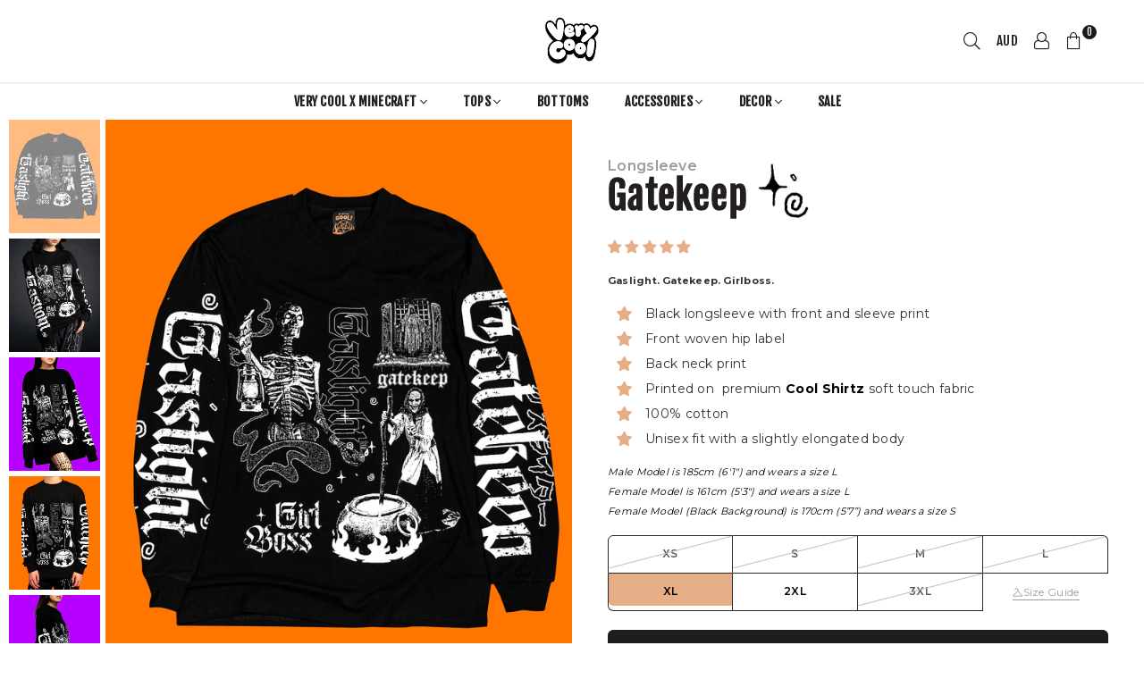

--- FILE ---
content_type: text/html; charset=utf-8
request_url: https://shirtz.cool/collections/cooloween-2021/products/the-gatekeep-longsleeve
body_size: 70786
content:
<!doctype html>
<html class="no-js" lang="en" >
<head><meta charset="utf-8">  <meta http-equiv="X-UA-Compatible" content="IE=edge,chrome=1">  <meta name="theme-color" content="#b9ebfa">  <meta name="viewport" content="width=device-width, initial-scale=1.0"><meta name="format-detection" content="telephone=no"><link rel="canonical" href="https://shirtz.cool/products/the-gatekeep-longsleeve"><link rel="dns-prefetch" href="https://shirtz.cool" crossorigin><link rel="dns-prefetch" href="https://cool-shirtz.myshopify.com" crossorigin><link rel="dns-prefetch" href="https://cdn.shopify.com" crossorigin><link rel="dns-prefetch" href="https://fonts.shopifycdn.com" crossorigin><link rel="preconnect" href="https//fonts.shopifycdn.com/" crossorigin><link rel="preconnect" href="https//cdn.shopify.com" crossorigin><link rel="preconnect" href="https//ajax.googleapis.com"><link rel="preload" as="style" href="//shirtz.cool/cdn/shop/t/114/assets/theme.css?v=2075953456373548281764055231" />  <link href="https://fonts.googleapis.com/css2?family=Montserrat:wght@300;400;500;600;700;800&display=swap" rel="stylesheet" /><link rel="shortcut icon" href="//shirtz.cool/cdn/shop/files/new_favi_d094aeab-934a-4b5e-bb67-9ea4a5ae369c_32x32.png?v=1767922833" type="image/png"><link rel="apple-touch-icon-precomposed" type="image/png" sizes="152x152" href="//shirtz.cool/cdn/shop/files/new_favi_152x.png?v=1767922810"><title>The Gatekeep Longsleeve - Cool Shirtz</title><meta name="description" content="GASLIGHT. GATEKEEP. GIRLBOSS. BLACK LONGSLEEVE WITH FRONT AND SLEEVE PRINT FRONT WOVEN HIP LABEL BACK NECK PRINTY PRINTED ON PREMIUM COOL SHIRTZ SOFT TOUCH FABRIC 100% COTTON UNISEX FIT WITH A SLIGHTLY ELONGATED BODY"><!-- /snippets/social-meta-tags.liquid -->     <meta name="keywords" content="Cool Shirtz, shirtz.cool" /><meta name="author" content="AdornThemes"><meta property="og:site_name" content="Cool Shirtz"><meta property="og:url" content="https://shirtz.cool/products/the-gatekeep-longsleeve"><meta property="og:title" content="The Gatekeep Longsleeve"><meta property="og:type" content="product"><meta property="og:description" content="GASLIGHT. GATEKEEP. GIRLBOSS. BLACK LONGSLEEVE WITH FRONT AND SLEEVE PRINT FRONT WOVEN HIP LABEL BACK NECK PRINTY PRINTED ON PREMIUM COOL SHIRTZ SOFT TOUCH FABRIC 100% COTTON UNISEX FIT WITH A SLIGHTLY ELONGATED BODY">  <meta property="og:price:amount" content="60.00">  <meta property="og:price:currency" content="AUD"><meta property="og:image" content="http://shirtz.cool/cdn/shop/products/HERO_711da870-6ce1-499f-98a6-43c541c14cb0_1200x1200.jpg?v=1635160779"><meta property="og:image" content="http://shirtz.cool/cdn/shop/files/BFCM_GateKeep_871d6d47-5ec7-4dcf-963c-b2abd43ee1a7_1200x1200.jpg?v=1732425568"><meta property="og:image" content="http://shirtz.cool/cdn/shop/products/TEMPLATE1copy_26dafcf0-a9e0-45de-8fa1-4943ddc3d964_1200x1200.jpg?v=1638165118"><meta property="og:image:secure_url" content="https://shirtz.cool/cdn/shop/products/HERO_711da870-6ce1-499f-98a6-43c541c14cb0_1200x1200.jpg?v=1635160779"><meta property="og:image:secure_url" content="https://shirtz.cool/cdn/shop/files/BFCM_GateKeep_871d6d47-5ec7-4dcf-963c-b2abd43ee1a7_1200x1200.jpg?v=1732425568"><meta property="og:image:secure_url" content="https://shirtz.cool/cdn/shop/products/TEMPLATE1copy_26dafcf0-a9e0-45de-8fa1-4943ddc3d964_1200x1200.jpg?v=1638165118">  <meta name="twitter:site" content="@coolshirtz"><meta name="twitter:card" content="summary_large_image"><meta name="twitter:title" content="The Gatekeep Longsleeve"><meta name="twitter:description" content="GASLIGHT. GATEKEEP. GIRLBOSS. BLACK LONGSLEEVE WITH FRONT AND SLEEVE PRINT FRONT WOVEN HIP LABEL BACK NECK PRINTY PRINTED ON PREMIUM COOL SHIRTZ SOFT TOUCH FABRIC 100% COTTON UNISEX FIT WITH A SLIGHTLY ELONGATED BODY">

  <script>
    // <!-- Hotjar Tracking Code for Site 6446405 (name missing) -->
    (function(h,o,t,j,a,r){
        h.hj=h.hj||function(){(h.hj.q=h.hj.q||[]).push(arguments)};
        h._hjSettings={hjid:6446405,hjsv:6};
        a=o.getElementsByTagName('head')[0];
        r=o.createElement('script');r.async=1;
        r.src=t+h._hjSettings.hjid+j+h._hjSettings.hjsv;
        a.appendChild(r);
    })(window,document,'https://static.hotjar.com/c/hotjar-','.js?sv=');
  </script><link rel="preload" as="font" href="//shirtz.cool/cdn/fonts/fjalla_one/fjallaone_n4.262edaf1abaf5ed669f7ecd26fc3e24707a0ad85.woff2" type="font/woff2" crossorigin><style type="text/css">*,::after,::before{box-sizing:border-box}article,aside,details,figcaption,figure,footer,header,hgroup,main,menu,nav,section,summary{display:block}body,button,input,select,textarea{font-family:arial;-webkit-font-smoothing:antialiased;-webkit-text-size-adjust:100%}a{background-color:transparent}a,a:after,a:before{transition:all .3s ease-in-out}b,strong{font-weight:700;}em{font-style:italic}small{font-size:80%}sub,sup{font-size:75%;line-height:0;position:relative;vertical-align:baseline}sup{top:-.5em}sub{bottom:-.25em}img{max-width:100%;border:0}button,input,optgroup,select,textarea{color:inherit;font:inherit;margin:0;outline:0}button[disabled],input[disabled]{cursor:default}.mb0{margin-bottom:0!important}.mb10{margin-bottom:10px!important}.mb20{margin-bottom:20px!important}[type=button]::-moz-focus-inner,[type=reset]::-moz-focus-inner,[type=submit]::-moz-focus-inner,button::-moz-focus-inner{border-style:none;padding:0}[type=button]:-moz-focusring,[type=reset]:-moz-focusring,[type=submit]:-moz-focusring,button:-moz-focusring{outline:1px dotted ButtonText}input[type=email],input[type=number],input[type=password],input[type=search]{-webkit-appearance:none;-moz-appearance:none}table{width:100%;border-collapse:collapse;border-spacing:0}td,th{padding:0}textarea{overflow:auto;-webkit-appearance:none;-moz-appearance:none}[tabindex='-1']:focus{outline:0}a,img{outline:0!important;border:0}[role=button],a,button,input,label,select,textarea{touch-action:manipulation}.flex{display:flex}.flex-item{flex:1}.clearfix::after{content:'';display:table;clear:both}.clear{clear:both}.icon__fallback-text,.visually-hidden{position:absolute!important;overflow:hidden;clip:rect(0 0 0 0);height:1px;width:1px;margin:-1px;padding:0;border:0}.visibility-hidden{visibility:hidden}.js-focus-hidden:focus{outline:0}.no-js:not(html),.no-js .js{display:none}.no-js .no-js:not(html){display:block}.skip-link:focus{clip:auto;width:auto;height:auto;margin:0;color:#111;background-color:#fff;padding:10px;opacity:1;z-index:10000;transition:none}blockquote{background:#f8f8f8;font-weight:600;font-size:15px;font-style:normal;text-align:center;padding:0 30px;margin:0}.rte blockquote{padding:25px;margin-bottom:20px}blockquote p+cite{margin-top:7.5px}blockquote cite{display:block;font-size:13px;font-style:inherit}code,pre{font-family:Consolas,monospace;font-size:1em}pre{overflow:auto}.rte:last-child{margin-bottom:0}.rte .h1,.rte .h2,.rte .h3,.rte .h4,.rte .h5,.rte .h6,.rte h1,.rte h2,.rte h3,.rte h4,.rte h5,.rte h6{margin-top:15px;margin-bottom:7.5px}.rte .h1:first-child,.rte .h2:first-child,.rte .h3:first-child,.rte .h4:first-child,.rte .h5:first-child,.rte .h6:first-child,.rte h1:first-child,.rte h2:first-child,.rte h3:first-child,.rte h4:first-child,.rte h5:first-child,.rte h6:first-child{margin-top:0}.rte li{margin-bottom:4px;list-style:inherit}.rte li:last-child{margin-bottom:0}.rte-setting{margin-bottom:11.11111px}.rte-setting:last-child{margin-bottom:0}p:last-child{margin-bottom:0}li{list-style:none}.fine-print{font-size:1.07692em;font-style:italic;margin:20px 0}.txt--minor{font-size:80%}.txt--emphasis{font-style:italic}.icon{display:inline-block;width:20px;height:20px;vertical-align:middle;fill:currentColor}.no-svg .icon{display:none}svg.icon:not(.icon--full-color) circle,svg.icon:not(.icon--full-color) ellipse,svg.icon:not(.icon--full-color) g,svg.icon:not(.icon--full-color) line,svg.icon:not(.icon--full-color) path,svg.icon:not(.icon--full-color) polygon,svg.icon:not(.icon--full-color) polyline,svg.icon:not(.icon--full-color) rect,symbol.icon:not(.icon--full-color) circle,symbol.icon:not(.icon--full-color) ellipse,symbol.icon:not(.icon--full-color) g,symbol.icon:not(.icon--full-color) line,symbol.icon:not(.icon--full-color) path,symbol.icon:not(.icon--full-color) polygon,symbol.icon:not(.icon--full-color) polyline,symbol.icon:not(.icon--full-color) rect{fill:inherit;stroke:inherit}.no-svg .icon__fallback-text{position:static!important;overflow:inherit;clip:none;height:auto;width:auto;margin:0}ol,ul{margin:0;padding:0}ol{list-style:decimal}.list--inline{padding:0;margin:0}.list--inline li{display:inline-block;margin-bottom:0;vertical-align:middle}.rte img{height:auto}.rte table{table-layout:fixed}.rte ol,.rte ul{margin:20px 0 30px 30px}.rte ol.list--inline,.rte ul.list--inline{margin-left:0}.rte ul{list-style:disc outside}.rte ul ul{list-style:circle outside}.rte ul ul ul{list-style:square outside}.rte a:not(.btn){padding-bottom:1px}.text-center .rte ol,.text-center .rte ul,.text-center.rte ol,.text-center.rte ul{margin-left:0;list-style-position:inside}.rte__table-wrapper{max-width:100%;overflow:auto;-webkit-overflow-scrolling:touch}svg:not(:root){overflow:hidden}.video-wrapper{position:relative;overflow:hidden;max-width:100%;padding-bottom:56.25%;height:0;height:auto}.video-wrapper iframe{position:absolute;top:0;left:0;width:100%;height:100%}form{margin:0}legend{border:0;padding:0}button{cursor:pointer}input[type=submit]{cursor:pointer}input[type=text]{-webkit-appearance:none;-moz-appearance:none}[type=checkbox]+label,[type=radio]+label{display:inline-block;margin-bottom:0}label[for]{cursor:pointer}textarea{min-height:100px}input[type=checkbox],input[type=radio]{margin:0 5px 0 0;vertical-align:middle}select::-ms-expand{display:none}.label--hidden{position:absolute;height:0;width:0;margin-bottom:0;overflow:hidden;clip:rect(1px,1px,1px,1px)}.form-vertical input,.form-vertical select,.form-vertical textarea{display:block;width:100%}.form-vertical [type=checkbox],.form-vertical [type=radio]{display:inline-block;width:auto;margin-right:5px}.form-vertical .btn,.form-vertical [type=submit]{display:inline-block;width:auto}.grid--table{display:table;table-layout:fixed;width:100%}.grid--table>.grid__item{float:none;display:table-cell;vertical-align:middle}.is-transitioning{display:block!important;visibility:visible!important}.mr0{margin:0 !important;}.pd0{ padding:0 !important;}.db{display:block}.dbi{display:inline-block}.dn {display:none}.pa {position:absolute}.pr {position:relative}.fwl{font-weight:300}.fwr{font-weight:400}.fwm{font-weight:500}.fwsb{font-weight:600}b,strong,.fwb{font-weight:700}em, .em{font-style:italic}.tt-u{text-transform:uppercase}.tt-l{text-transform:lowercase}.tt-c{text-transform:capitalize}.tt-n{text-transform:none}.tdn {text-decoration:none!important}.tdu {text-decoration:underline}.grid-sizer{width:25%; position:absolute}.w_auto {width:auto!important}.h_auto{height:auto}.w_100{width:100%!important}.h_100{height:100%!important}.fl{display:flex}.fl1{flex:1}.f-row{flex-direction:row}.f-col{flex-direction:column}.f-wrap{flex-wrap:wrap}.f-nowrap{flex-wrap:nowrap}.f-jcs{justify-content:flex-start}.f-jce{justify-content:flex-end}.f-jcc{justify-content:center}.f-jcsb{justify-content:space-between}.f-jcsa{justify-content:space-around}.f-jcse{justify-content:space-evenly}.f-ais{align-items:flex-start}.f-aie{align-items:flex-end}.f-aic{align-items:center}.f-aib{align-items:baseline}.f-aist{align-items:stretch}.f-acs{align-content:flex-start}.f-ace{align-content:flex-end}.f-acc{align-content:center}.f-acsb{align-content:space-between}.f-acsa{align-content:space-around}.f-acst{align-content:stretch}.f-asa{align-self:auto}.f-ass{align-self:flex-start}.f-ase{align-self:flex-end}.f-asc{align-self:center}.f-asb{align-self:baseline}.f-asst{align-self:stretch}.order0{order:0}.order1{order:1}.order2{order:2}.order3{order:3}.tl{text-align:left!important}.tc{text-align:center!important}.tr{text-align:right!important}@media (min-width:768px){.tl-md{text-align:left!important}.tc-md{text-align:center!important}.tr-md{text-align:right!important}.f-row-md{flex-direction:row}.f-col-md{flex-direction:column}.f-wrap-md{flex-wrap:wrap}.f-nowrap-md{flex-wrap:nowrap}.f-jcs-md{justify-content:flex-start}.f-jce-md{justify-content:flex-end}.f-jcc-md{justify-content:center}.f-jcsb-md{justify-content:space-between}.f-jcsa-md{justify-content:space-around}.f-jcse-md{justify-content:space-evenly}.f-ais-md{align-items:flex-start}.f-aie-md{align-items:flex-end}.f-aic-md{align-items:center}.f-aib-md{align-items:baseline}.f-aist-md{align-items:stretch}.f-acs-md{align-content:flex-start}.f-ace-md{align-content:flex-end}.f-acc-md{align-content:center}.f-acsb-md{align-content:space-between}.f-acsa-md{align-content:space-around}.f-acst-md{align-content:stretch}.f-asa-md{align-self:auto}.f-ass-md{align-self:flex-start}.f-ase-md{align-self:flex-end}.f-asc-md{align-self:center}.f-asb-md{align-self:baseline}.f-asst-md{align-self:stretch}}@media (min-width:1025px){.f-row-lg{flex-direction:row}.f-col-lg{flex-direction:column}.f-wrap-lg{flex-wrap:wrap}.f-nowrap-lg{flex-wrap:nowrap}.tl-lg {text-align:left!important}.tc-lg {text-align:center!important}.tr-lg {text-align:right!important}}@media (min-width:1280px){.f-wrap-xl{flex-wrap:wrap}.f-col-xl{flex-direction:column}.tl-xl {text-align:left!important}.tc-xl {text-align:center!important}.tr-xl {text-align:right!important}}.grid{list-style:none;margin:0 -15px;padding:0}.grid::after{content:'';display:table;clear:both}.grid__item{float:left;padding-left:15px;padding-right:15px;width:100%}@media only screen and (max-width:1024px){.grid{margin:0 -7.5px}.grid__item{padding-left:7.5px;padding-right:7.5px}}.grid__item[class*="--push"]{position:relative}.grid--rev{direction:rtl;text-align:left}.grid--rev>.grid__item{direction:ltr;text-align:left;float:right}.col-1,.one-whole{width:100%}.col-2,.five-tenths,.four-eighths,.one-half,.three-sixths,.two-quarters,.wd-50{width:50%}.col-3,.one-third,.two-sixths{width:33.33333%}.four-sixths,.two-thirds{width:66.66667%}.col-4,.one-quarter,.two-eighths{width:25%}.six-eighths,.three-quarters{width:75%}.col-5,.one-fifth,.two-tenths{width:20%}.four-tenths,.two-fifths,.wd-40{width:40%}.six-tenths,.three-fifths,.wd-60{width:60%}.eight-tenths,.four-fifths,.wd-80{width:80%}.one-sixth{width:16.66667%}.five-sixths{width:83.33333%}.one-seventh{width:14.28571%}.one-eighth{width:12.5%}.three-eighths{width:37.5%}.five-eighths{width:62.5%}.seven-eighths{width:87.5%}.one-nineth{width:11.11111%}.one-tenth{width:10%}.three-tenths,.wd-30{width:30%}.seven-tenths,.wd-70{width:70%}.nine-tenths,.wd-90{width:90%}.show{display:block!important}.hide{display:none!important}.text-left{text-align:left!important}.text-right{text-align:right!important}.text-center{text-align:center!important}@media only screen and (min-width:767px){.medium-up--one-whole{width:100%}.medium-up--five-tenths,.medium-up--four-eighths,.medium-up--one-half,.medium-up--three-sixths,.medium-up--two-quarters{width:50%}.medium-up--one-third,.medium-up--two-sixths{width:33.33333%}.medium-up--four-sixths,.medium-up--two-thirds{width:66.66667%}.medium-up--one-quarter,.medium-up--two-eighths{width:25%}.medium-up--six-eighths,.medium-up--three-quarters{width:75%}.medium-up--one-fifth,.medium-up--two-tenths{width:20%}.medium-up--four-tenths,.medium-up--two-fifths{width:40%}.medium-up--six-tenths,.medium-up--three-fifths{width:60%}.medium-up--eight-tenths,.medium-up--four-fifths{width:80%}.medium-up--one-sixth{width:16.66667%}.medium-up--five-sixths{width:83.33333%}.medium-up--one-seventh{width:14.28571%}.medium-up--one-eighth{width:12.5%}.medium-up--three-eighths{width:37.5%}.medium-up--five-eighths{width:62.5%}.medium-up--seven-eighths{width:87.5%}.medium-up--one-nineth{width:11.11111%}.medium-up--one-tenth{width:10%}.medium-up--three-tenths{width:30%}.medium-up--seven-tenths{width:70%}.medium-up--nine-tenths{width:90%}.grid--uniform .medium-up--five-tenths:nth-child(2n+1),.grid--uniform .medium-up--four-eighths:nth-child(2n+1),.grid--uniform .medium-up--one-eighth:nth-child(8n+1),.grid--uniform .medium-up--one-fifth:nth-child(5n+1),.grid--uniform .medium-up--one-half:nth-child(2n+1),.grid--uniform .medium-up--one-quarter:nth-child(4n+1),.grid--uniform .medium-up--one-seventh:nth-child(7n+1),.grid--uniform .medium-up--one-sixth:nth-child(6n+1),.grid--uniform .medium-up--one-third:nth-child(3n+1),.grid--uniform .medium-up--three-sixths:nth-child(2n+1),.grid--uniform .medium-up--two-eighths:nth-child(4n+1),.grid--uniform .medium-up--two-sixths:nth-child(3n+1){clear:both}.medium-up--show{display:block!important}.medium-up--hide{display:none!important}.medium-up--text-left{text-align:left!important}.medium-up--text-right{text-align:right!important}.medium-up--text-center{text-align:center!important}}@media only screen and (min-width:1025px){.large-up--one-whole{width:100%}.large-up--five-tenths,.large-up--four-eighths,.large-up--one-half,.large-up--three-sixths,.large-up--two-quarters{width:50%}.large-up--one-third,.large-up--two-sixths{width:33.33333%}.large-up--four-sixths,.large-up--two-thirds{width:66.66667%}.large-up--one-quarter,.large-up--two-eighths{width:25%}.large-up--six-eighths,.large-up--three-quarters{width:75%}.large-up--one-fifth,.large-up--two-tenths{width:20%}.large-up--four-tenths,.large-up--two-fifths{width:40%}.large-up--six-tenths,.large-up--three-fifths{width:60%}.large-up--eight-tenths,.large-up--four-fifths{width:80%}.large-up--one-sixth{width:16.66667%}.large-up--five-sixths{width:83.33333%}.large-up--one-seventh{width:14.28571%}.large-up--one-eighth{width:12.5%}.large-up--three-eighths{width:37.5%}.large-up--five-eighths{width:62.5%}.large-up--seven-eighths{width:87.5%}.large-up--one-nineth{width:11.11111%}.large-up--one-tenth{width:10%}.large-up--three-tenths{width:30%}.large-up--seven-tenths{width:70%}.large-up--nine-tenths{width:90%}.grid--uniform .large-up--five-tenths:nth-child(2n+1),.grid--uniform .large-up--four-eighths:nth-child(2n+1),.grid--uniform .large-up--one-eighth:nth-child(8n+1),.grid--uniform .large-up--one-fifth:nth-child(5n+1),.grid--uniform .large-up--one-half:nth-child(2n+1),.grid--uniform .large-up--one-quarter:nth-child(4n+1),.grid--uniform .large-up--one-seventh:nth-child(7n+1),.grid--uniform .large-up--one-sixth:nth-child(6n+1),.grid--uniform .large-up--one-third:nth-child(3n+1),.grid--uniform .large-up--three-sixths:nth-child(2n+1),.grid--uniform .large-up--two-eighths:nth-child(4n+1),.grid--uniform .large-up--two-sixths:nth-child(3n+1){clear:both}.large-up--show{display:block!important}.large-up--hide{display:none!important}.large-up--text-left{text-align:left!important}.large-up--text-right{text-align:right!important}.large-up--text-center{text-align:center!important}}@media only screen and (min-width:1280px){.widescreen--one-whole{width:100%}.widescreen--five-tenths,.widescreen--four-eighths,.widescreen--one-half,.widescreen--three-sixths,.widescreen--two-quarters{width:50%}.widescreen--one-third,.widescreen--two-sixths{width:33.33333%}.widescreen--four-sixths,.widescreen--two-thirds{width:66.66667%}.widescreen--one-quarter,.widescreen--two-eighths{width:25%}.widescreen--six-eighths,.widescreen--three-quarters{width:75%}.widescreen--one-fifth,.widescreen--two-tenths{width:20%}.widescreen--four-tenths,.widescreen--two-fifths{width:40%}.widescreen--six-tenths,.widescreen--three-fifths{width:60%}.widescreen--eight-tenths,.widescreen--four-fifths{width:80%}.widescreen--one-sixth{width:16.66667%}.widescreen--five-sixths{width:83.33333%}.widescreen--one-seventh{width:14.28571%}.widescreen--one-eighth{width:12.5%}.widescreen--three-eighths{width:37.5%}.widescreen--five-eighths{width:62.5%}.widescreen--seven-eighths{width:87.5%}.widescreen--one-nineth{width:11.11111%}.widescreen--one-tenth{width:10%}.widescreen--three-tenths{width:30%}.widescreen--seven-tenths{width:70%}.widescreen--nine-tenths{width:90%}.grid--uniform .widescreen--five-tenths:nth-child(2n+1),.grid--uniform .widescreen--four-eighths:nth-child(2n+1),.grid--uniform .widescreen--one-eighth:nth-child(8n+1),.grid--uniform .widescreen--one-fifth:nth-child(5n+1),.grid--uniform .widescreen--one-half:nth-child(2n+1),.grid--uniform .widescreen--one-quarter:nth-child(4n+1),.grid--uniform .widescreen--one-seventh:nth-child(7n+1),.grid--uniform .widescreen--one-sixth:nth-child(6n+1),.grid--uniform .widescreen--one-third:nth-child(3n+1),.grid--uniform .widescreen--three-sixths:nth-child(2n+1),.grid--uniform .widescreen--two-eighths:nth-child(4n+1),.grid--uniform .widescreen--two-sixths:nth-child(3n+1){clear:both}.widescreen--show{display:block!important}.widescreen--hide{display:none!important}.widescreen--text-left{text-align:left!important}.widescreen--text-right{text-align:right!important}.widescreen--text-center{text-align:center!important}}@media only screen and (min-width:1025px) and (max-width:1279px){.large--one-whole{width:100%}.large--five-tenths,.large--four-eighths,.large--one-half,.large--three-sixths,.large--two-quarters{width:50%}.large--one-third,.large--two-sixths{width:33.33333%}.large--four-sixths,.large--two-thirds{width:66.66667%}.large--one-quarter,.large--two-eighths{width:25%}.large--six-eighths,.large--three-quarters{width:75%}.large--one-fifth,.large--two-tenths{width:20%}.large--four-tenths,.large--two-fifths{width:40%}.large--six-tenths,.large--three-fifths{width:60%}.large--eight-tenths,.large--four-fifths{width:80%}.large--one-sixth{width:16.66667%}.large--five-sixths{width:83.33333%}.large--one-seventh{width:14.28571%}.large--one-eighth{width:12.5%}.large--three-eighths{width:37.5%}.large--five-eighths{width:62.5%}.large--seven-eighths{width:87.5%}.large--one-nineth{width:11.11111%}.large--one-tenth{width:10%}.large--three-tenths{width:30%}.large--seven-tenths{width:70%}.large--nine-tenths{width:90%}.grid--uniform .large--five-tenths:nth-child(2n+1),.grid--uniform .large--four-eighths:nth-child(2n+1),.grid--uniform .large--one-eighth:nth-child(8n+1),.grid--uniform .large--one-fifth:nth-child(5n+1),.grid--uniform .large--one-half:nth-child(2n+1),.grid--uniform .large--one-quarter:nth-child(4n+1),.grid--uniform .large--one-seventh:nth-child(7n+1),.grid--uniform .large--one-sixth:nth-child(6n+1),.grid--uniform .large--one-third:nth-child(3n+1),.grid--uniform .large--three-sixths:nth-child(2n+1),.grid--uniform .large--two-eighths:nth-child(4n+1),.grid--uniform .large--two-sixths:nth-child(3n+1){clear:both}.large--show{display:block!important}.large--hide{display:none!important}.large--text-left{text-align:left!important}.large--text-right{text-align:right!important}.large--text-center{text-align:center!important}}@media only screen and (min-width:767px) and (max-width:1024px){.medium--one-whole{width:100%}.medium--five-tenths,.medium--four-eighths,.medium--one-half,.medium--three-sixths,.medium--two-quarters{width:50%}.medium--one-third,.medium--two-sixths{width:33.33333%}.medium--four-sixths,.medium--two-thirds{width:66.66667%}.medium--one-quarter,.medium--two-eighths{width:25%}.medium--six-eighths,.medium--three-quarters{width:75%}.medium--one-fifth,.medium--two-tenths{width:20%}.medium--four-tenths,.medium--two-fifths{width:40%}.medium--six-tenths,.medium--three-fifths{width:60%}.medium--eight-tenths,.medium--four-fifths{width:80%}.medium--one-sixth{width:16.66667%}.medium--five-sixths{width:83.33333%}.medium--one-seventh{width:14.28571%}.medium--one-eighth{width:12.5%}.medium--three-eighths{width:37.5%}.medium--five-eighths{width:62.5%}.medium--seven-eighths{width:87.5%}.medium--one-nineth{width:11.11111%}.medium--one-tenth{width:10%}.medium--three-tenths{width:30%}.medium--seven-tenths{width:70%}.medium--nine-tenths{width:90%}.grid--uniform .medium--five-tenths:nth-child(2n+1),.grid--uniform .medium--four-eighths:nth-child(2n+1),.grid--uniform .medium--one-eighth:nth-child(8n+1),.grid--uniform .medium--one-fifth:nth-child(5n+1),.grid--uniform .medium--one-half:nth-child(2n+1),.grid--uniform .medium--one-quarter:nth-child(4n+1),.grid--uniform .medium--one-seventh:nth-child(7n+1),.grid--uniform .medium--one-sixth:nth-child(6n+1),.grid--uniform .medium--one-third:nth-child(3n+1),.grid--uniform .medium--three-sixths:nth-child(2n+1),.grid--uniform .medium--two-eighths:nth-child(4n+1),.grid--uniform .medium--two-sixths:nth-child(3n+1){clear:both}.medium--show{display:block!important}.medium--hide{display:none!important}.medium--text-left{text-align:left!important}.medium--text-right{text-align:right!important}.medium--text-center{text-align:center!important}}@media only screen and (max-width:766px){.grid{margin:0 -5px}.grid__item{padding-left:5px;padding-right:5px}.small--one-whole{width:100%}.small--five-tenths,.small--four-eighths,.small--one-half,.small--three-sixths,.small--two-quarters{width:50%}.small--one-third,.small--two-sixths{width:33.33333%}.small--four-sixths,.small--two-thirds{width:66.66667%}.small--one-quarter,.small--two-eighths{width:25%}.small--six-eighths,.small--three-quarters{width:75%}.small--one-fifth,.small--two-tenths{width:20%}.small--four-tenths,.small--two-fifths{width:40%}.small--six-tenths,.small--three-fifths{width:60%}.small--eight-tenths,.small--four-fifths{width:80%}.small--one-sixth{width:16.66667%}.small--five-sixths{width:83.33333%}.small--one-seventh{width:14.28571%}.small--one-eighth{width:12.5%}.small--three-eighths{width:37.5%}.small--five-eighths{width:62.5%}.small--seven-eighths{width:87.5%}.small--one-nineth{width:11.11111%}.small--one-tenth{width:10%}.small--three-tenths{width:30%}.small--seven-tenths{width:70%}.small--nine-tenths{width:90%}.grid--uniform .small--five-tenths:nth-child(2n+1),.grid--uniform .small--four-eighths:nth-child(2n+1),.grid--uniform .small--one-eighth:nth-child(8n+1),.grid--uniform .small--one-half:nth-child(2n+1),.grid--uniform .small--one-quarter:nth-child(4n+1),.grid--uniform .small--one-seventh:nth-child(7n+1),.grid--uniform .small--one-sixth:nth-child(6n+1),.grid--uniform .small--one-third:nth-child(3n+1),.grid--uniform .small--three-sixths:nth-child(2n+1),.grid--uniform .small--two-eighths:nth-child(4n+1),.grid--uniform .small--two-sixths:nth-child(3n+1),.grid--uniform.small--one-fifth:nth-child(5n+1){clear:both}.small--show{display:block!important}.small--hide{display:none!important}.small--text-left{text-align:left!important}.small--text-right{text-align:right!important}.small--text-center{text-align:center!important}}@font-face {font-family: "Fjalla One";font-weight: 400;font-style: normal;font-display: swap;src: url("//shirtz.cool/cdn/fonts/fjalla_one/fjallaone_n4.262edaf1abaf5ed669f7ecd26fc3e24707a0ad85.woff2") format("woff2"), url("//shirtz.cool/cdn/fonts/fjalla_one/fjallaone_n4.f67f40342efd2b34cae019d50b4b5c4da6fc5da7.woff") format("woff");}@font-face{font-family:Adorn-Icons;src:url("//shirtz.cool/cdn/shop/t/114/assets/adorn-icons.woff2?v=167339017966625775301763093754") format('woff2'),url("//shirtz.cool/cdn/shop/t/114/assets/adorn-icons.woff?v=177162561609770262791763093754") format('woff');font-weight:400;font-style:normal;font-display:swap}.ad{font:normal normal normal 16px/1 adorn-icons;speak:none;text-transform:none;display:inline-block;vertical-align:middle;text-rendering:auto;-webkit-font-smoothing:antialiased;-moz-osx-font-smoothing:grayscale}</style>  <link rel="stylesheet" href="//shirtz.cool/cdn/shop/t/114/assets/theme.css?v=2075953456373548281764055231" type="text/css" media="all">          <script src="//shirtz.cool/cdn/shop/t/114/assets/jquery.min.js?v=55221896334920946541763093752" defer="defer"></script>    <script src="//shirtz.cool/cdn/shop/t/114/assets/vendor.min.js?v=24915927647187925671763093752" defer="defer"></script>    <script src="//shirtz.cool/cdn/shop/t/114/assets/lottie.js?v=25910507254752289281763093755" defer="defer"></script>    <script src="//shirtz.cool/cdn/shop/t/114/assets/cool-animated-collection-banner-script.js?v=38721304824889472761763093753" defer="defer"></script>    <script src="//shirtz.cool/cdn/shop/t/114/assets/color-thief.min.js?v=183672349511010919991763093753" defer="defer"></script>  <script src="//shirtz.cool/cdn/shop/t/114/assets/cool-colour-script.min.js?v=24828323558976306371763093754" defer="defer"></script>    <script src="//shirtz.cool/cdn/shop/t/114/assets/cool-countdown-timers.js?v=145327844790825969441763093755" defer="defer"></script>          <script>      var theme = {        strings:{          addToCart:"Add to cart",soldOut:"Sold out",unavailable:"Unavailable",showMore:"Show More",showLess:"Show Less"        },        mlcurrency:false,moneyFormat:"\u003cspan class=money\u003e$ {{amount}}\u003c\/span\u003e",currencyFormat:"money_with_currency_format",shopCurrency:"AUD",autoCurrencies:true,money_currency_format: "",money_format:"$ {{amount}}",        ajax_cart:false,fixedHeader:true,animation:true,animationMobile:true,searchresult:"See all results",wlAvailable:"Available in Wishlist",rtl:false,days:"Days",hours:"Hrs",minuts:"Min",seconds:"Sec",      };      document.documentElement.className = document.documentElement.className.replace('no-js', 'js');      var Metatheme = null,thm = 'Avone', shpeml = 'contact@shirtz.cool', dmn = window.location.hostname;          window.lazySizesConfig = window.lazySizesConfig || {};      window.lazySizesConfig.loadMode = 1;      window.lazySizesConfig.expand = 10;      window.lazySizesConfig.expFactor = 1.5;          window.lazySizesConfig.loadHidden = false;    </script>
   <script>window.performance && window.performance.mark && window.performance.mark('shopify.content_for_header.start');</script><meta name="google-site-verification" content="_RRa9aPiCUv12DDI6E_GhhHyKTYJ-0iCiCPsrIZZ0tw">
<meta name="facebook-domain-verification" content="79wv4mgk0orug0kas91repwktbg46x">
<meta id="shopify-digital-wallet" name="shopify-digital-wallet" content="/12971509/digital_wallets/dialog">
<meta name="shopify-checkout-api-token" content="daa19e82585c5d8d2c6aa7c975e0f1a1">
<meta id="in-context-paypal-metadata" data-shop-id="12971509" data-venmo-supported="false" data-environment="production" data-locale="en_US" data-paypal-v4="true" data-currency="AUD">
<link rel="alternate" type="application/json+oembed" href="https://shirtz.cool/products/the-gatekeep-longsleeve.oembed">
<script async="async" data-src="/checkouts/internal/preloads.js?locale=en-AU"></script>
<link rel="preconnect" href="https://shop.app" crossorigin="anonymous">
<script async="async" data-src="https://shop.app/checkouts/internal/preloads.js?locale=en-AU&shop_id=12971509" crossorigin="anonymous"></script>
<script id="apple-pay-shop-capabilities" type="application/json">{"shopId":12971509,"countryCode":"AU","currencyCode":"AUD","merchantCapabilities":["supports3DS"],"merchantId":"gid:\/\/shopify\/Shop\/12971509","merchantName":"Cool Shirtz","requiredBillingContactFields":["postalAddress","email","phone"],"requiredShippingContactFields":["postalAddress","email","phone"],"shippingType":"shipping","supportedNetworks":["visa","masterCard","amex","jcb"],"total":{"type":"pending","label":"Cool Shirtz","amount":"1.00"},"shopifyPaymentsEnabled":true,"supportsSubscriptions":true}</script>
<script id="shopify-features" type="application/json">{"accessToken":"daa19e82585c5d8d2c6aa7c975e0f1a1","betas":["rich-media-storefront-analytics"],"domain":"shirtz.cool","predictiveSearch":true,"shopId":12971509,"locale":"en"}</script>
<script>var Shopify = Shopify || {};
Shopify.shop = "cool-shirtz.myshopify.com";
Shopify.locale = "en";
Shopify.currency = {"active":"AUD","rate":"1.0"};
Shopify.country = "AU";
Shopify.theme = {"name":"cool-shirtz\/minecraft","id":137969827938,"schema_name":"Avone OS 2.0","schema_version":"4.2","theme_store_id":null,"role":"main"};
Shopify.theme.handle = "null";
Shopify.theme.style = {"id":null,"handle":null};
Shopify.cdnHost = "shirtz.cool/cdn";
Shopify.routes = Shopify.routes || {};
Shopify.routes.root = "/";</script>
<script type="module">!function(o){(o.Shopify=o.Shopify||{}).modules=!0}(window);</script>
<script>!function(o){function n(){var o=[];function n(){o.push(Array.prototype.slice.apply(arguments))}return n.q=o,n}var t=o.Shopify=o.Shopify||{};t.loadFeatures=n(),t.autoloadFeatures=n()}(window);</script>
<script>
  window.ShopifyPay = window.ShopifyPay || {};
  window.ShopifyPay.apiHost = "shop.app\/pay";
  window.ShopifyPay.redirectState = null;
</script>
<script id="shop-js-analytics" type="application/json">{"pageType":"product"}</script>
<script defer="defer" async type="module" data-src="//shirtz.cool/cdn/shopifycloud/shop-js/modules/v2/client.init-shop-cart-sync_BT-GjEfc.en.esm.js"></script>
<script defer="defer" async type="module" data-src="//shirtz.cool/cdn/shopifycloud/shop-js/modules/v2/chunk.common_D58fp_Oc.esm.js"></script>
<script defer="defer" async type="module" data-src="//shirtz.cool/cdn/shopifycloud/shop-js/modules/v2/chunk.modal_xMitdFEc.esm.js"></script>
<script type="module">
  await import("//shirtz.cool/cdn/shopifycloud/shop-js/modules/v2/client.init-shop-cart-sync_BT-GjEfc.en.esm.js");
await import("//shirtz.cool/cdn/shopifycloud/shop-js/modules/v2/chunk.common_D58fp_Oc.esm.js");
await import("//shirtz.cool/cdn/shopifycloud/shop-js/modules/v2/chunk.modal_xMitdFEc.esm.js");

  window.Shopify.SignInWithShop?.initShopCartSync?.({"fedCMEnabled":true,"windoidEnabled":true});

</script>
<script>
  window.Shopify = window.Shopify || {};
  if (!window.Shopify.featureAssets) window.Shopify.featureAssets = {};
  window.Shopify.featureAssets['shop-js'] = {"shop-cart-sync":["modules/v2/client.shop-cart-sync_DZOKe7Ll.en.esm.js","modules/v2/chunk.common_D58fp_Oc.esm.js","modules/v2/chunk.modal_xMitdFEc.esm.js"],"init-fed-cm":["modules/v2/client.init-fed-cm_B6oLuCjv.en.esm.js","modules/v2/chunk.common_D58fp_Oc.esm.js","modules/v2/chunk.modal_xMitdFEc.esm.js"],"shop-cash-offers":["modules/v2/client.shop-cash-offers_D2sdYoxE.en.esm.js","modules/v2/chunk.common_D58fp_Oc.esm.js","modules/v2/chunk.modal_xMitdFEc.esm.js"],"shop-login-button":["modules/v2/client.shop-login-button_QeVjl5Y3.en.esm.js","modules/v2/chunk.common_D58fp_Oc.esm.js","modules/v2/chunk.modal_xMitdFEc.esm.js"],"pay-button":["modules/v2/client.pay-button_DXTOsIq6.en.esm.js","modules/v2/chunk.common_D58fp_Oc.esm.js","modules/v2/chunk.modal_xMitdFEc.esm.js"],"shop-button":["modules/v2/client.shop-button_DQZHx9pm.en.esm.js","modules/v2/chunk.common_D58fp_Oc.esm.js","modules/v2/chunk.modal_xMitdFEc.esm.js"],"avatar":["modules/v2/client.avatar_BTnouDA3.en.esm.js"],"init-windoid":["modules/v2/client.init-windoid_CR1B-cfM.en.esm.js","modules/v2/chunk.common_D58fp_Oc.esm.js","modules/v2/chunk.modal_xMitdFEc.esm.js"],"init-shop-for-new-customer-accounts":["modules/v2/client.init-shop-for-new-customer-accounts_C_vY_xzh.en.esm.js","modules/v2/client.shop-login-button_QeVjl5Y3.en.esm.js","modules/v2/chunk.common_D58fp_Oc.esm.js","modules/v2/chunk.modal_xMitdFEc.esm.js"],"init-shop-email-lookup-coordinator":["modules/v2/client.init-shop-email-lookup-coordinator_BI7n9ZSv.en.esm.js","modules/v2/chunk.common_D58fp_Oc.esm.js","modules/v2/chunk.modal_xMitdFEc.esm.js"],"init-shop-cart-sync":["modules/v2/client.init-shop-cart-sync_BT-GjEfc.en.esm.js","modules/v2/chunk.common_D58fp_Oc.esm.js","modules/v2/chunk.modal_xMitdFEc.esm.js"],"shop-toast-manager":["modules/v2/client.shop-toast-manager_DiYdP3xc.en.esm.js","modules/v2/chunk.common_D58fp_Oc.esm.js","modules/v2/chunk.modal_xMitdFEc.esm.js"],"init-customer-accounts":["modules/v2/client.init-customer-accounts_D9ZNqS-Q.en.esm.js","modules/v2/client.shop-login-button_QeVjl5Y3.en.esm.js","modules/v2/chunk.common_D58fp_Oc.esm.js","modules/v2/chunk.modal_xMitdFEc.esm.js"],"init-customer-accounts-sign-up":["modules/v2/client.init-customer-accounts-sign-up_iGw4briv.en.esm.js","modules/v2/client.shop-login-button_QeVjl5Y3.en.esm.js","modules/v2/chunk.common_D58fp_Oc.esm.js","modules/v2/chunk.modal_xMitdFEc.esm.js"],"shop-follow-button":["modules/v2/client.shop-follow-button_CqMgW2wH.en.esm.js","modules/v2/chunk.common_D58fp_Oc.esm.js","modules/v2/chunk.modal_xMitdFEc.esm.js"],"checkout-modal":["modules/v2/client.checkout-modal_xHeaAweL.en.esm.js","modules/v2/chunk.common_D58fp_Oc.esm.js","modules/v2/chunk.modal_xMitdFEc.esm.js"],"shop-login":["modules/v2/client.shop-login_D91U-Q7h.en.esm.js","modules/v2/chunk.common_D58fp_Oc.esm.js","modules/v2/chunk.modal_xMitdFEc.esm.js"],"lead-capture":["modules/v2/client.lead-capture_BJmE1dJe.en.esm.js","modules/v2/chunk.common_D58fp_Oc.esm.js","modules/v2/chunk.modal_xMitdFEc.esm.js"],"payment-terms":["modules/v2/client.payment-terms_Ci9AEqFq.en.esm.js","modules/v2/chunk.common_D58fp_Oc.esm.js","modules/v2/chunk.modal_xMitdFEc.esm.js"]};
</script>
<script>(function() {
  var isLoaded = false;
  function asyncLoad() {
    if (isLoaded) return;
    isLoaded = true;
    var urls = ["https:\/\/chimpstatic.com\/mcjs-connected\/js\/users\/b08e744a3bf40e0cdeba4c750\/cc2cf3f5c5a02f9b760b7208d.js?shop=cool-shirtz.myshopify.com","\/\/d1liekpayvooaz.cloudfront.net\/apps\/coin\/coin.js?shop=cool-shirtz.myshopify.com","https:\/\/hello.zonos.com\/shop-duty-tax\/hello.js?1678840273236\u0026shop=cool-shirtz.myshopify.com","https:\/\/cdn.tabarn.app\/cdn\/automatic-discount\/automatic-discount-v2.min.js?shop=cool-shirtz.myshopify.com","https:\/\/ecommplugins-scripts.trustpilot.com\/v2.1\/js\/header.min.js?settings=eyJrZXkiOiJweDJOZ2xJeG9UUVdlYXhHIiwicyI6Im5vbmUifQ==\u0026shop=cool-shirtz.myshopify.com","https:\/\/ecommplugins-trustboxsettings.trustpilot.com\/cool-shirtz.myshopify.com.js?settings=1713247152335\u0026shop=cool-shirtz.myshopify.com","https:\/\/d33a6lvgbd0fej.cloudfront.net\/script_tag\/secomapp.scripttag.js?shop=cool-shirtz.myshopify.com"];
    for (var i = 0; i < urls.length; i++) {
      var s = document.createElement('script');
      s.type = 'text/javascript';
      s.async = true;
      s.src = urls[i];
      var x = document.getElementsByTagName('script')[0];
      x.parentNode.insertBefore(s, x);
    }
  };
  document.addEventListener('StartAsyncLoading',function(event){asyncLoad();});if(window.attachEvent) {
    window.attachEvent('onload', function(){});
  } else {
    window.addEventListener('load', function(){}, false);
  }
})();</script>
<script id="__st">var __st={"a":12971509,"offset":39600,"reqid":"60d4565a-4fb1-460b-96d4-6377d97802a5-1769230095","pageurl":"shirtz.cool\/collections\/cooloween-2021\/products\/the-gatekeep-longsleeve","u":"b2706c65885b","p":"product","rtyp":"product","rid":6605828685922};</script>
<script>window.ShopifyPaypalV4VisibilityTracking = true;</script>
<script id="captcha-bootstrap">!function(){'use strict';const t='contact',e='account',n='new_comment',o=[[t,t],['blogs',n],['comments',n],[t,'customer']],c=[[e,'customer_login'],[e,'guest_login'],[e,'recover_customer_password'],[e,'create_customer']],r=t=>t.map((([t,e])=>`form[action*='/${t}']:not([data-nocaptcha='true']) input[name='form_type'][value='${e}']`)).join(','),a=t=>()=>t?[...document.querySelectorAll(t)].map((t=>t.form)):[];function s(){const t=[...o],e=r(t);return a(e)}const i='password',u='form_key',d=['recaptcha-v3-token','g-recaptcha-response','h-captcha-response',i],f=()=>{try{return window.sessionStorage}catch{return}},m='__shopify_v',_=t=>t.elements[u];function p(t,e,n=!1){try{const o=window.sessionStorage,c=JSON.parse(o.getItem(e)),{data:r}=function(t){const{data:e,action:n}=t;return t[m]||n?{data:e,action:n}:{data:t,action:n}}(c);for(const[e,n]of Object.entries(r))t.elements[e]&&(t.elements[e].value=n);n&&o.removeItem(e)}catch(o){console.error('form repopulation failed',{error:o})}}const l='form_type',E='cptcha';function T(t){t.dataset[E]=!0}const w=window,h=w.document,L='Shopify',v='ce_forms',y='captcha';let A=!1;((t,e)=>{const n=(g='f06e6c50-85a8-45c8-87d0-21a2b65856fe',I='https://cdn.shopify.com/shopifycloud/storefront-forms-hcaptcha/ce_storefront_forms_captcha_hcaptcha.v1.5.2.iife.js',D={infoText:'Protected by hCaptcha',privacyText:'Privacy',termsText:'Terms'},(t,e,n)=>{const o=w[L][v],c=o.bindForm;if(c)return c(t,g,e,D).then(n);var r;o.q.push([[t,g,e,D],n]),r=I,A||(h.body.append(Object.assign(h.createElement('script'),{id:'captcha-provider',async:!0,src:r})),A=!0)});var g,I,D;w[L]=w[L]||{},w[L][v]=w[L][v]||{},w[L][v].q=[],w[L][y]=w[L][y]||{},w[L][y].protect=function(t,e){n(t,void 0,e),T(t)},Object.freeze(w[L][y]),function(t,e,n,w,h,L){const[v,y,A,g]=function(t,e,n){const i=e?o:[],u=t?c:[],d=[...i,...u],f=r(d),m=r(i),_=r(d.filter((([t,e])=>n.includes(e))));return[a(f),a(m),a(_),s()]}(w,h,L),I=t=>{const e=t.target;return e instanceof HTMLFormElement?e:e&&e.form},D=t=>v().includes(t);t.addEventListener('submit',(t=>{const e=I(t);if(!e)return;const n=D(e)&&!e.dataset.hcaptchaBound&&!e.dataset.recaptchaBound,o=_(e),c=g().includes(e)&&(!o||!o.value);(n||c)&&t.preventDefault(),c&&!n&&(function(t){try{if(!f())return;!function(t){const e=f();if(!e)return;const n=_(t);if(!n)return;const o=n.value;o&&e.removeItem(o)}(t);const e=Array.from(Array(32),(()=>Math.random().toString(36)[2])).join('');!function(t,e){_(t)||t.append(Object.assign(document.createElement('input'),{type:'hidden',name:u})),t.elements[u].value=e}(t,e),function(t,e){const n=f();if(!n)return;const o=[...t.querySelectorAll(`input[type='${i}']`)].map((({name:t})=>t)),c=[...d,...o],r={};for(const[a,s]of new FormData(t).entries())c.includes(a)||(r[a]=s);n.setItem(e,JSON.stringify({[m]:1,action:t.action,data:r}))}(t,e)}catch(e){console.error('failed to persist form',e)}}(e),e.submit())}));const S=(t,e)=>{t&&!t.dataset[E]&&(n(t,e.some((e=>e===t))),T(t))};for(const o of['focusin','change'])t.addEventListener(o,(t=>{const e=I(t);D(e)&&S(e,y())}));const B=e.get('form_key'),M=e.get(l),P=B&&M;t.addEventListener('DOMContentLoaded',(()=>{const t=y();if(P)for(const e of t)e.elements[l].value===M&&p(e,B);[...new Set([...A(),...v().filter((t=>'true'===t.dataset.shopifyCaptcha))])].forEach((e=>S(e,t)))}))}(h,new URLSearchParams(w.location.search),n,t,e,['guest_login'])})(!0,!0)}();</script>
<script integrity="sha256-4kQ18oKyAcykRKYeNunJcIwy7WH5gtpwJnB7kiuLZ1E=" data-source-attribution="shopify.loadfeatures" defer="defer" data-src="//shirtz.cool/cdn/shopifycloud/storefront/assets/storefront/load_feature-a0a9edcb.js" crossorigin="anonymous"></script>
<script crossorigin="anonymous" defer="defer" data-src="//shirtz.cool/cdn/shopifycloud/storefront/assets/shopify_pay/storefront-65b4c6d7.js?v=20250812"></script>
<script data-source-attribution="shopify.dynamic_checkout.dynamic.init">var Shopify=Shopify||{};Shopify.PaymentButton=Shopify.PaymentButton||{isStorefrontPortableWallets:!0,init:function(){window.Shopify.PaymentButton.init=function(){};var t=document.createElement("script");t.data-src="https://shirtz.cool/cdn/shopifycloud/portable-wallets/latest/portable-wallets.en.js",t.type="module",document.head.appendChild(t)}};
</script>
<script data-source-attribution="shopify.dynamic_checkout.buyer_consent">
  function portableWalletsHideBuyerConsent(e){var t=document.getElementById("shopify-buyer-consent"),n=document.getElementById("shopify-subscription-policy-button");t&&n&&(t.classList.add("hidden"),t.setAttribute("aria-hidden","true"),n.removeEventListener("click",e))}function portableWalletsShowBuyerConsent(e){var t=document.getElementById("shopify-buyer-consent"),n=document.getElementById("shopify-subscription-policy-button");t&&n&&(t.classList.remove("hidden"),t.removeAttribute("aria-hidden"),n.addEventListener("click",e))}window.Shopify?.PaymentButton&&(window.Shopify.PaymentButton.hideBuyerConsent=portableWalletsHideBuyerConsent,window.Shopify.PaymentButton.showBuyerConsent=portableWalletsShowBuyerConsent);
</script>
<script data-source-attribution="shopify.dynamic_checkout.cart.bootstrap">document.addEventListener("DOMContentLoaded",(function(){function t(){return document.querySelector("shopify-accelerated-checkout-cart, shopify-accelerated-checkout")}if(t())Shopify.PaymentButton.init();else{new MutationObserver((function(e,n){t()&&(Shopify.PaymentButton.init(),n.disconnect())})).observe(document.body,{childList:!0,subtree:!0})}}));
</script>
<script id='scb4127' type='text/javascript' async='' data-src='https://shirtz.cool/cdn/shopifycloud/privacy-banner/storefront-banner.js'></script><link id="shopify-accelerated-checkout-styles" rel="stylesheet" media="screen" href="https://shirtz.cool/cdn/shopifycloud/portable-wallets/latest/accelerated-checkout-backwards-compat.css" crossorigin="anonymous">
<style id="shopify-accelerated-checkout-cart">
        #shopify-buyer-consent {
  margin-top: 1em;
  display: inline-block;
  width: 100%;
}

#shopify-buyer-consent.hidden {
  display: none;
}

#shopify-subscription-policy-button {
  background: none;
  border: none;
  padding: 0;
  text-decoration: underline;
  font-size: inherit;
  cursor: pointer;
}

#shopify-subscription-policy-button::before {
  box-shadow: none;
}

      </style>

<script>window.performance && window.performance.mark && window.performance.mark('shopify.content_for_header.end');</script>

<script id="sca_fg_cart_ShowGiftAsProductTemplate" type="text/template">
  
  <div class="item not-sca-qv" id="sca-freegift-{{productID}}">
    <a class="close_box" style="display: none;position: absolute;top:5px;right: 10px;font-size: 22px;font-weight: bold;cursor: pointer;text-decoration:none;color: #aaa;">×</a>
    <a href="/products/{{productHandle}}" target="_blank"><img style="margin-left: auto; margin-right: auto; width: 50%;" class="lazyOwl" data-src="{{productImageURL}}"></a>
    <div class="sca-product-shop">
      <div class="review-summary3">
        <div class="yotpo bottomLine" style="text-align:center"
          data-product-id="{{productID}}"
          data-product-models="{{productID}}"
          data-name="{{productTitle}}"
          data-url="/products/{{productHandle}}">
        </div>
      </div>
      <div class="f-fix"><span class="sca-product-title" style="white-space: nowrap;color:#000;{{showfgTitle}}">{{productTitle}}</span>
          <div id="product-variants-{{productID}}">
            <div class="sca-price" id="price-field-{{productID}}">
              <span class="sca-old-price">{{variant_compare_at_price}}</span>
              <span class="sca-special-price">{{variant_price}}</span>
            </div>
            <div id="stay-content-sca-freegift-{{productID}}" class="sca-fg-cart-item">
              <a class="close_box" style="display: none;position: absolute;top:5px;right: 10px;font-size: 22px;font-weight: bold;cursor: pointer;text-decoration:none;color: #aaa;">×</a>
              <select id="product-select-{{productID}}" name="id" style="display: none">
                {{optionVariantData}}
              </select>
            </div>
          </div>
          <button type='button' id="sca-btn-select-{{productID}}" class="sca-button" onclick="onclickSelect_{{productID}}();"><span>{{SelectButton}}</span></button>
          <button type='button' id="sca-btn-{{productID}}" class="sca-button" style="display: none"><span>{{AddToCartButton}}</span></button>
      </div>
    </div>
  </div>
  
</script>
<script id = "sca_fg_cart_ShowGiftAsProductScriptTemplate" type="text/template">
  
  
    var selectCallback_{{productID}}=function(t,a){if(t?(t.available?(SECOMAPP.jQuery("#sca-btn-{{productID}}").removeClass("disabled").removeAttr("disabled").html("<span>{{AddToCartButton}}</span>").fadeTo(200,1),SECOMAPP.jQuery("#sca-btn-{{productID}}").unbind("click"),SECOMAPP.jQuery("#sca-btn-{{productID}}").click(SECOMAPP.jQuery.proxy(function(){SECOMAPP.addGiftToCart(t.id,1)},t))):SECOMAPP.jQuery("#sca-btn-{{productID}}").html("<span>{{UnavailableButton}}</span>").addClass("disabled").attr("disabled","disabled").fadeTo(200,.5),t.compare_at_price>t.price?SECOMAPP.jQuery("#price-field-{{productID}}").html("<span class='sca-old-price'>"+SECOMAPP.formatMoney(t.compare_at_price)+"</span>&nbsp;<s class='sca-special-price'>"+SECOMAPP.formatMoney(t.price)+"</s>"):SECOMAPP.jQuery("#price-field-{{productID}}").html("<span class='sca-special-price'>"+SECOMAPP.formatMoney(t.price)+"</span>")):SECOMAPP.jQuery("#sca-btn-{{productID}}").html("<span>{{UnavailableButton}}</span>").addClass("disabled").attr("disabled","disabled").fadeTo(200,.5),t&&t.featured_image){var e=SECOMAPP.jQuery("#sca-freegift-{{productID}} img"),_=t.featured_image,c=e[0];Shopify.Image.switchImage(_,c,function(t,a,e){SECOMAPP.jQuery(e).parents("a").attr("href",t),SECOMAPP.jQuery(e).attr("src",t)})}},onclickSelect_{{productID}}=function(t){SECOMAPP.jQuery.getJSON("/products/{{productHandle}}.js",{_:(new Date).getTime()},function(t){SECOMAPP.jQuery(".owl-item #sca-freegift-{{productID}} span.sca-product-title").html(t.title);var e=[];SECOMAPP.jQuery.each(t.options,function(t,a){e[t]=a.name}),t.options=e;for(var a={{variantsGiftList}},_={{mainVariantsList}},c=t.variants.length-1;-1<c;c--)a.indexOf(t.variants[c].id)<0&&_.indexOf(t.variants[c].id)<0&&t.variants.splice(c,1);for(var o=_.length-1;-1<o;o--){var i=a[o],r=_[o],n=-1,s=-1;for(c=t.variants.length-1;-1<c;c--)t.variants[c].id==i?n=c:t.variants[c].id==r&&(s=c);-1<n&&-1<s&n!==s?("undefined"!=typeof SECOMAPP&&void 0!==SECOMAPP.fgsettings&&!0===SECOMAPP.fgsettings.sca_sync_gift&&void 0!==SECOMAPP.fgsettings.sca_fg_gift_variant_quantity_format&&"equal_original_inventory"===SECOMAPP.fgsettings.sca_fg_gift_variant_quantity_format&&(t.variants[n].available=t.variants[s].available,t.variants[n].inventory_management=t.variants[s].inventory_management),t.variants[n].option1=t.variants[s].option1,t.variants[n].options[0].name=t.variants[s].options[0].name,t.variants[n].options[1]&&(t.variants[n].options[1].name=t.variants[s].options[1].name,t.variants[n].option2=t.variants[s].option2),t.variants[n].options[2]&&(t.variants[n].options[2].name=t.variants[s].options[2].name,t.variants[n].option3=t.variants[s].option3),t.variants[n].title=t.variants[s].title,t.variants[n].name=t.variants[s].name,t.variants[n].public_title=t.variants[s].public_title,t.variants.splice(s,1)):(t.variants[s].id=i,t.variants[s].compare_at_price||(t.variants[s].compare_at_price=t.variants[s].price),t.variants[s].price=SECOMAPP.fgdata.giftid_price_mapping[i])}SECOMAPP.jQuery("#sca-btn-select-{{productID}}").hide(),SECOMAPP.jQuery("#product-select-{{productID}}").show(),SECOMAPP.jQuery("#sca-btn-{{productID}}").show(),SECOMAPP.jQuery("#stay-content-sca-freegift-{{productID}} .close_box").show(),SECOMAPP.jQuery("#stay-content-sca-freegift-{{productID}} .close_box").click(function(){SECOMAPP.jQuery("#stay-content-sca-freegift-{{productID}}").hide(),SECOMAPP.jQuery("#sca-btn-{{productID}}").hide(),SECOMAPP.jQuery("#sca-btn-select-{{productID}}").show()}),onclickSelect_{{productID}}=function(){SECOMAPP.jQuery("#stay-content-sca-freegift-{{productID}}").show(),SECOMAPP.jQuery("#sca-btn-{{productID}}").show(),SECOMAPP.jQuery("#sca-btn-select-{{productID}}").hide()},1==t.variants.length?(-1!==t.variants[0].title.indexOf("Default")&&SECOMAPP.jQuery("#sca-freegift-{{productID}} .selector-wrapper").hide(),1==t.variants[0].available&&(SECOMAPP.jQuery("#sca-btn-{{productID}}").show(),SECOMAPP.jQuery("#sca-btn-select-{{productID}}").hide(),SECOMAPP.jQuery("#sca-btn-{{productID}}").removeClass("disabled").removeAttr("disabled").html("<span>{{AddToCartButton}}</span>").fadeTo(200,1),SECOMAPP.jQuery("#sca-btn-{{productID}}").unbind("click"),SECOMAPP.jQuery("#sca-btn-{{productID}}").click(SECOMAPP.jQuery.proxy(function(){SECOMAPP.addGiftToCart(t.variants[0].id,1)},t)))):(new Shopify.OptionSelectors("product-select-{{productID}}",{product:t,onVariantSelected:selectCallback_{{productID}},enableHistoryState:!0}),SECOMAPP.jQuery("#stay-content-sca-freegift-{{productID}}").show(),SECOMAPP.jQuery("#stay-content-sca-freegift-{{productID}}").focus())})};1=={{variantsGiftList}}.length&&onclickSelect_{{productID}}();
  
</script>

<script id="sca_fg_cart_ShowGiftAsVariantTemplate" type="text/template">
  
  <div class="item not-sca-qv" id="sca-freegift-{{variantID}}">
    <a href="/products/{{productHandle}}?variant={{originalVariantID}}" target="_blank"><img style="margin-left: auto; margin-right: auto; width: 50%;" class="lazyOwl" data-src="{{variantImageURL}}"></a>
    <div class="sca-product-shop">
      <div class="review-summary3">
        <div class="yotpo bottomLine" style="text-align:center"
          data-product-id="{{productID}}"
          data-product-models="{{productID}}"
          data-name="{{productTitle}}"
          data-url="/products/{{productHandle}}">
        </div>
      </div>
      <div class="f-fix">
        <span class="sca-product-title" style="white-space: nowrap;color:#000;">{{variantTitle}}</span>
        <div class="sca-price">
          <span class="sca-old-price">{{variant_compare_at_price}}</span>
          <span class="sca-special-price">{{variant_price}}</span>
        </div>
        <button type="button" id="sca-btn{{variantID}}" class="sca-button" onclick="SECOMAPP.addGiftToCart({{variantID}},1);">
          <span>{{AddToCartButton}}</span>
        </button>
      </div>
    </div>
  </div>
  
</script>

<script id="sca_fg_prod_GiftList" type="text/template">
  
  <a style="text-decoration: none !important" id ="{{giftShowID}}" class="product-image freegif-product-image freegift-info-{{giftShowID}}"
     title="{{giftTitle}}" href="/products/{{productsHandle}}">
    <img class="not-sca-qv" src="{{giftImgUrl}}" alt="{{giftTitle}}" />
  </a>
  
</script>

<script id="sca_fg_prod_Gift_PopupDetail" type="text/template">
  
  <div class="sca-fg-item fg-info-{{giftShowID}}" style="display:none;z-index:2147483647;">
    <div class="sca-fg-item-options">
      <div class="sca-fg-item-option-title">
        <em>{{freegiftRuleName}}</em>
      </div>
      <div class="sca-fg-item-option-ct">
        <!--        <div class="sca-fg-image-item">
                        <img src="{{giftImgUrl}}" /> -->
        <div class="sca-fg-item-name">
          <a href="#">{{giftTitle}}</a>
        </div>
        <!--        </div> -->
      </div>
    </div>
  </div>
  
</script>

<script id="sca_fg_ajax_GiftListPopup" type="text/template">
  
  <div id="freegift_popup" class="mfp-hide">
    <div id="sca-fg-owl-carousel">
      <div id="freegift_cart_container" class="sca-fg-cart-container" style="display: none;">
        <div id="freegift_message" class="owl-carousel"></div>
      </div>
      <div id="sca-fg-slider-cart" style="display: none;">
        <div class="sca-fg-cart-title">
          <strong>{{popupTitle}}</strong>
        </div>
        <div id="sca_freegift_list" class="owl-carousel"></div>
      </div>
    </div>
  </div>
  
</script>

<script id="sca_fg_checkout_confirm_popup" type="text/template">
    
         <div class='sca-fg-checkout-confirm-popup' style='font-family: "Myriad","Cardo","Big Caslon","Bodoni MT",Georgia,serif; position: relative;background: #FFF;padding: 20px 20px 50px 20px;width: auto;max-width: 500px;margin: 20px auto;'>
             <h1 style='font-family: "Oswald","Cardo","Big Caslon","Bodoni MT",Georgia,serif;'>YOU CAN STILL ADD MORE!</h1>
             <p>You get 1 free item with every product purchased. It looks like you can still add more free item(s) to your cart. What would you like to do?</p>
             <p class='sca-fg-checkout-confirm-buttons' style='float: right;'>
                 <a class='btn popup-modal-dismiss action_button add_to_cart' href='#' style='width: 200px !important;margin-right: 20px;'>ADD MORE</a>
                 <a class='btn checkout__button continue-checkout action_button add_to_cart' href='/checkout' style='width: 200px !important;'>CHECKOUT</a>
             </p>
         </div>
    
</script>



<link href="//shirtz.cool/cdn/shop/t/114/assets/sca.freegift.css?v=43694233310401270911763093752" rel="stylesheet" type="text/css" media="all" />
<script src="//shirtz.cool/cdn/shopifycloud/storefront/assets/themes_support/option_selection-b017cd28.js" type="text/javascript"></script>
<script data-cfasync="false">
    Shopify.money_format = "\u003cspan class=money\u003e$ {{amount}}\u003c\/span\u003e";
    //enable checking free gifts condition when checkout clicked
    if ((typeof SECOMAPP) === 'undefined') { window.SECOMAPP = {}; };
    SECOMAPP.enableOverrideCheckout = true;
    SECOMAPP.add_offer_names_above_gift_list = true;
    //    SECOMAPP.preStopAppCallback = function(cart){
    //        if(typeof yotpo!=='undefined' && typeof yotpo.initWidgets==='function'){
    //            yotpo.initWidgets();
    //        }
    //    }
</script>
<script data-cfasync="false" type="text/javascript">
  /* Smart Ecommerce App (SEA Inc)
  * http://www.secomapp.com
  * Do not reuse those source codes if don't have permission of us.
  * */
  
  
  !function(){Array.isArray||(Array.isArray=function(e){return"[object Array]"===Object.prototype.toString.call(e)}),"function"!=typeof Object.create&&(Object.create=function(e){function t(){}return t.prototype=e,new t}),Object.keys||(Object.keys=function(e){var t,o=[];for(t in e)Object.prototype.hasOwnProperty.call(e,t)&&o.push(t);return o}),String.prototype.endsWith||Object.defineProperty(String.prototype,"endsWith",{value:function(e,t){var o=this.toString();(void 0===t||t>o.length)&&(t=o.length),t-=e.length;var r=o.indexOf(e,t);return-1!==r&&r===t},writable:!0,enumerable:!0,configurable:!0}),Array.prototype.indexOf||(Array.prototype.indexOf=function(e,t){var o;if(null==this)throw new TypeError('"this" is null or not defined');var r=Object(this),i=r.length>>>0;if(0===i)return-1;var n=+t||0;if(Math.abs(n)===1/0&&(n=0),n>=i)return-1;for(o=Math.max(n>=0?n:i-Math.abs(n),0);o<i;){if(o in r&&r[o]===e)return o;o++}return-1}),Array.prototype.forEach||(Array.prototype.forEach=function(e,t){var o,r;if(null==this)throw new TypeError(" this is null or not defined");var i=Object(this),n=i.length>>>0;if("function"!=typeof e)throw new TypeError(e+" is not a function");for(arguments.length>1&&(o=t),r=0;r<n;){var a;r in i&&(a=i[r],e.call(o,a,r,i)),r++}}),console=console||{},console.log=console.log||function(){},"undefined"==typeof Shopify&&(Shopify={}),"function"!=typeof Shopify.onError&&(Shopify.onError=function(){}),"undefined"==typeof SECOMAPP&&(SECOMAPP={}),SECOMAPP.removeGiftsVariant=function(e){setTimeout(function(){try{e("select option").not(".sca-fg-cart-item select option").filter(function(){var t=e(this).val(),o=e(this).text();-1!==o.indexOf(" - ")&&(o=o.slice(0,o.indexOf(" - ")));var r=[];return-1!==o.indexOf(" / ")&&(r=o.split(" / "),o=r[r.length-1]),!!(void 0!==SECOMAPP.gifts_list_avai&&void 0!==SECOMAPP.gifts_list_avai[t]||o.endsWith("% off)"))&&(e(this).parent("select").find("option").not(".sca-fg-cart-item select option").filter(function(){var r=e(this).val();return e(this).text().endsWith(o)||r==t}).remove(),e(".dropdown *,ul li,label,div").filter(function(){var r=e(this).html(),i=e(this).data("value");return r&&r.endsWith(o)||i==t}).remove(),!0)})}catch(e){console.log(e)}},500)},SECOMAPP.formatMoney=function(e,t){"string"==typeof e&&(e=e.replace(".",""));var o="",r="undefined"!=typeof Shopify&&void 0!==Shopify.money_format?Shopify.money_format:"{{amount}}",i=/\{\{\s*(\w+)\s*\}\}/,n=t||(void 0!==this.fgsettings&&"string"==typeof this.fgsettings.sca_currency_format&&this.fgsettings.sca_currency_format.indexOf("amount")>-1?this.fgsettings.sca_currency_format:null)||r;if(n.indexOf("amount_no_decimals_no_comma_separator")<0&&n.indexOf("amount_no_comma_separator_up_cents")<0&&n.indexOf("amount_up_cents")<0&&"function"==typeof Shopify.formatMoney)return Shopify.formatMoney(e,n);function a(e,t){return void 0===e?t:e}function s(e,t,o,r,i,n){if(t=a(t,2),o=a(o,","),r=a(r,"."),isNaN(e)||null==e)return 0;var s=(e=(e/100).toFixed(t)).split(".");return s[0].replace(/(\d)(?=(\d\d\d)+(?!\d))/g,"$1"+o)+(s[1]?i&&n?i+s[1]+n:r+s[1]:"")}switch(n.match(i)[1]){case"amount":o=s(e,2);break;case"amount_no_decimals":o=s(e,0);break;case"amount_with_comma_separator":o=s(e,2,",",".");break;case"amount_no_decimals_with_comma_separator":o=s(e,0,",",".");break;case"amount_no_decimals_no_comma_separator":o=s(e,0,"","");break;case"amount_up_cents":o=s(e,2,",","","<sup>","</sup>");break;case"amount_no_comma_separator_up_cents":o=s(e,2,"","","<sup>","</sup>")}return n.replace(i,o)},SECOMAPP.setCookie=function(e,t,o,r,i){var n=new Date;n.setTime(n.getTime()+24*o*60*60*1e3+60*r*1e3);var a="expires="+n.toUTCString();document.cookie=e+"="+t+";"+a+(i?";path="+i:";path=/")},SECOMAPP.deleteCookie=function(e,t){document.cookie=e+"=; expires=Thu, 01 Jan 1970 00:00:00 UTC; "+(t?";path="+t:";path=/")},SECOMAPP.getCookie=function(e){for(var t=e+"=",o=document.cookie.split(";"),r=0;r<o.length;r++){for(var i=o[r];" "==i.charAt(0);)i=i.substring(1);if(0==i.indexOf(t))return i.substring(t.length,i.length)}return""},SECOMAPP.getQueryString=function(){for(var e={},t=window.location.search.substring(1).split("&"),o=0;o<t.length;o++){var r=t[o].split("=");if(void 0===e[r[0]])e[r[0]]=decodeURIComponent(r[1]);else if("string"==typeof e[r[0]]){var i=[e[r[0]],decodeURIComponent(r[1])];e[r[0]]=i}else e[r[0]].push(decodeURIComponent(r[1]))}return e},SECOMAPP.freegifts_product_json=function(e){if(Array.isArray||(Array.isArray=function(e){return"[object Array]"===Object.prototype.toString.call(e)}),String.prototype.endsWith||Object.defineProperty(String.prototype,"endsWith",{value:function(e,t){var o=this.toString();(void 0===t||t>o.length)&&(t=o.length),t-=e.length;var r=o.indexOf(e,t);return-1!==r&&r===t}}),e){if(e.options&&Array.isArray(e.options))for(var t=0;t<e.options.length;t++){if(void 0!==e.options[t]&&void 0!==e.options[t].values)if((r=e.options[t]).values&&Array.isArray(r.values))for(var o=0;o<r.values.length;o++)(r.values[o].endsWith("(Freegifts)")||r.values[o].endsWith("% off)"))&&(r.values.splice(o,1),o--)}if(e.options_with_values&&Array.isArray(e.options_with_values))for(t=0;t<e.options_with_values.length;t++){var r;if(void 0!==e.options_with_values[t]&&void 0!==e.options_with_values[t].values)if((r=e.options_with_values[t]).values&&Array.isArray(r.values))for(o=0;o<r.values.length;o++)(r.values[o].title.endsWith("(Freegifts)")||r.values[o].title.endsWith("% off)"))&&(r.values.splice(o,1),o--)}var i=e.price,n=e.price_max,a=e.price_min,s=e.compare_at_price,c=e.compare_at_price_max,f=e.compare_at_price_min;if(e.variants&&Array.isArray(e.variants))for(var p=0;e.variants.length,void 0!==e.variants[p];p++){var l=e.variants[p],u=l.option3?l.option3:l.option2?l.option2:l.option1?l.option1:l.title?l.title:"";"undefined"!=typeof SECOMAPP&&void 0!==SECOMAPP.gifts_list_avai&&void 0!==SECOMAPP.gifts_list_avai[l.id]||u.endsWith("(Freegifts)")||u.endsWith("% off)")?(e.variants.splice(p,1),p-=1):((!n||n>=l.price)&&(n=l.price,i=l.price),(!a||a<=l.price)&&(a=l.price),l.compare_at_price&&((!c||c>=l.compare_at_price)&&(c=l.compare_at_price,s=l.compare_at_price),(!f||f<=l.compare_at_price)&&(f=l.compare_at_price)),void 0!==l.available&&1==l.available&&(e.available=!0))}e.price=i,e.price_max=a==n?null:a,e.price_min=n==a?null:n,e.compare_at_price=s,e.compare_at_price_max=f,e.compare_at_price_min=c,e.price_varies=n<a,e.compare_at_price_varies=c<f}return e},SECOMAPP.fg_codes=[],""!==SECOMAPP.getCookie("sca_fg_codes")&&(SECOMAPP.fg_codes=JSON.parse(SECOMAPP.getCookie("sca_fg_codes")));var e=SECOMAPP.getQueryString();e.freegifts_code&&-1===SECOMAPP.fg_codes.indexOf(e.freegifts_code)&&(void 0!==SECOMAPP.activateOnlyOnePromoCode&&!0===SECOMAPP.activateOnlyOnePromoCode&&(SECOMAPP.fg_codes=[]),SECOMAPP.fg_codes.push(e.freegifts_code),SECOMAPP.setCookie("sca_fg_codes",JSON.stringify(SECOMAPP.fg_codes)))}();
  
  ;SECOMAPP.customer={};SECOMAPP.customer.orders=[];SECOMAPP.customer.freegifts=[];;SECOMAPP.customer.email=null;SECOMAPP.customer.first_name=null;SECOMAPP.customer.last_name=null;SECOMAPP.customer.tags=null;SECOMAPP.customer.orders_count=null;SECOMAPP.customer.total_spent=null;
</script>


  <script async type="text/javascript" src="https://static.klaviyo.com/onsite/js/klaviyo.js?company_id=XsUBBw"></script>
  
  <!-- Hotjar Tracking Code for https://shirtz.cool/ -->
<script>
    (function(h,o,t,j,a,r){
        h.hj=h.hj||function(){(h.hj.q=h.hj.q||[]).push(arguments)};
        h._hjSettings={hjid:6446405,hjsv:6};
        a=o.getElementsByTagName('head')[0];
        r=o.createElement('script');r.async=1;
        r.src=t+h._hjSettings.hjid+j+h._hjSettings.hjsv;
        a.appendChild(r);
    })(window,document,'https://static.hotjar.com/c/hotjar-','.js?sv=');
</script>
<!-- BEGIN app block: shopify://apps/klaviyo-email-marketing-sms/blocks/klaviyo-onsite-embed/2632fe16-c075-4321-a88b-50b567f42507 -->












  <script async src="https://static.klaviyo.com/onsite/js/XsUBBw/klaviyo.js?company_id=XsUBBw"></script>
  <script>!function(){if(!window.klaviyo){window._klOnsite=window._klOnsite||[];try{window.klaviyo=new Proxy({},{get:function(n,i){return"push"===i?function(){var n;(n=window._klOnsite).push.apply(n,arguments)}:function(){for(var n=arguments.length,o=new Array(n),w=0;w<n;w++)o[w]=arguments[w];var t="function"==typeof o[o.length-1]?o.pop():void 0,e=new Promise((function(n){window._klOnsite.push([i].concat(o,[function(i){t&&t(i),n(i)}]))}));return e}}})}catch(n){window.klaviyo=window.klaviyo||[],window.klaviyo.push=function(){var n;(n=window._klOnsite).push.apply(n,arguments)}}}}();</script>

  
    <script id="viewed_product">
      if (item == null) {
        var _learnq = _learnq || [];

        var MetafieldReviews = null
        var MetafieldYotpoRating = null
        var MetafieldYotpoCount = null
        var MetafieldLooxRating = null
        var MetafieldLooxCount = null
        var okendoProduct = null
        var okendoProductReviewCount = null
        var okendoProductReviewAverageValue = null
        try {
          // The following fields are used for Customer Hub recently viewed in order to add reviews.
          // This information is not part of __kla_viewed. Instead, it is part of __kla_viewed_reviewed_items
          MetafieldReviews = {"rating":{"scale_min":"1.0","scale_max":"5.0","value":"4.81"},"rating_count":75};
          MetafieldYotpoRating = null
          MetafieldYotpoCount = null
          MetafieldLooxRating = null
          MetafieldLooxCount = null

          okendoProduct = null
          // If the okendo metafield is not legacy, it will error, which then requires the new json formatted data
          if (okendoProduct && 'error' in okendoProduct) {
            okendoProduct = null
          }
          okendoProductReviewCount = okendoProduct ? okendoProduct.reviewCount : null
          okendoProductReviewAverageValue = okendoProduct ? okendoProduct.reviewAverageValue : null
        } catch (error) {
          console.error('Error in Klaviyo onsite reviews tracking:', error);
        }

        var item = {
          Name: "The Gatekeep Longsleeve",
          ProductID: 6605828685922,
          Categories: ["All","All","Clothing","Collabs","Cool Friday","Cool Friday | 30% OFF","Cool Friday | LONGSLEEVES","Cooloween","Cooloween 2021","Cooloween Line Sheet","Dark","eGirl\/eBoy","Emo\/Goth","EVERYTHING","Grunge\/Punk","IN STOCK","LONGSLEEVES","MertKayKay","Non Creator","SHOP ALL","Sleepssmoke","TOP SELLERS","TOPS","Very Cool","Very Cool","Very Cool Clothing","Winter Picks"],
          ImageURL: "https://shirtz.cool/cdn/shop/products/HERO_711da870-6ce1-499f-98a6-43c541c14cb0_grande.jpg?v=1635160779",
          URL: "https://shirtz.cool/products/the-gatekeep-longsleeve",
          Brand: "Very Cool",
          Price: "$ 60.00",
          Value: "60.00",
          CompareAtPrice: "$ 60.00"
        };
        _learnq.push(['track', 'Viewed Product', item]);
        _learnq.push(['trackViewedItem', {
          Title: item.Name,
          ItemId: item.ProductID,
          Categories: item.Categories,
          ImageUrl: item.ImageURL,
          Url: item.URL,
          Metadata: {
            Brand: item.Brand,
            Price: item.Price,
            Value: item.Value,
            CompareAtPrice: item.CompareAtPrice
          },
          metafields:{
            reviews: MetafieldReviews,
            yotpo:{
              rating: MetafieldYotpoRating,
              count: MetafieldYotpoCount,
            },
            loox:{
              rating: MetafieldLooxRating,
              count: MetafieldLooxCount,
            },
            okendo: {
              rating: okendoProductReviewAverageValue,
              count: okendoProductReviewCount,
            }
          }
        }]);
      }
    </script>
  




  <script>
    window.klaviyoReviewsProductDesignMode = false
  </script>







<!-- END app block --><!-- BEGIN app block: shopify://apps/judge-me-reviews/blocks/judgeme_core/61ccd3b1-a9f2-4160-9fe9-4fec8413e5d8 --><!-- Start of Judge.me Core -->






<link rel="dns-prefetch" href="https://cdn2.judge.me/cdn/widget_frontend">
<link rel="dns-prefetch" href="https://cdn.judge.me">
<link rel="dns-prefetch" href="https://cdn1.judge.me">
<link rel="dns-prefetch" href="https://api.judge.me">

<script data-cfasync='false' class='jdgm-settings-script'>window.jdgmSettings={"pagination":5,"disable_web_reviews":false,"badge_no_review_text":"No reviews","badge_n_reviews_text":"{{ n }} review/reviews","badge_star_color":"#000000","hide_badge_preview_if_no_reviews":true,"badge_hide_text":false,"enforce_center_preview_badge":false,"widget_title":"Customer Reviews","widget_open_form_text":"Write a review","widget_close_form_text":"Cancel review","widget_refresh_page_text":"Refresh page","widget_summary_text":"Based on {{ number_of_reviews }} review/reviews","widget_no_review_text":"Be the first to write a review","widget_name_field_text":"Display name","widget_verified_name_field_text":"Verified Name (public)","widget_name_placeholder_text":"Display name","widget_required_field_error_text":"This field is required.","widget_email_field_text":"Email address","widget_verified_email_field_text":"Verified Email (private, can not be edited)","widget_email_placeholder_text":"Your email address","widget_email_field_error_text":"Please enter a valid email address.","widget_rating_field_text":"Rating","widget_review_title_field_text":"Review Title","widget_review_title_placeholder_text":"Give your review a title","widget_review_body_field_text":"Review content","widget_review_body_placeholder_text":"Start writing here...","widget_pictures_field_text":"Picture/Video (optional)","widget_submit_review_text":"Submit Review","widget_submit_verified_review_text":"Submit Verified Review","widget_submit_success_msg_with_auto_publish":"Thank you! Please refresh the page in a few moments to see your review. You can remove or edit your review by logging into \u003ca href='https://judge.me/login' target='_blank' rel='nofollow noopener'\u003eJudge.me\u003c/a\u003e","widget_submit_success_msg_no_auto_publish":"Thank you! Your review will be published as soon as it is approved by the shop admin. You can remove or edit your review by logging into \u003ca href='https://judge.me/login' target='_blank' rel='nofollow noopener'\u003eJudge.me\u003c/a\u003e","widget_show_default_reviews_out_of_total_text":"Showing {{ n_reviews_shown }} out of {{ n_reviews }} reviews.","widget_show_all_link_text":"Show all","widget_show_less_link_text":"Show less","widget_author_said_text":"{{ reviewer_name }} said:","widget_days_text":"{{ n }} days ago","widget_weeks_text":"{{ n }} week/weeks ago","widget_months_text":"{{ n }} month/months ago","widget_years_text":"{{ n }} year/years ago","widget_yesterday_text":"Yesterday","widget_today_text":"Today","widget_replied_text":"\u003e\u003e {{ shop_name }} replied:","widget_read_more_text":"Read more","widget_reviewer_name_as_initial":"last_initial","widget_rating_filter_color":"#fbcd0a","widget_rating_filter_see_all_text":"See all reviews","widget_sorting_most_recent_text":"Most Recent","widget_sorting_highest_rating_text":"Highest Rating","widget_sorting_lowest_rating_text":"Lowest Rating","widget_sorting_with_pictures_text":"Only Pictures","widget_sorting_most_helpful_text":"Most Helpful","widget_open_question_form_text":"Ask a question","widget_reviews_subtab_text":"Reviews","widget_questions_subtab_text":"Questions","widget_question_label_text":"Question","widget_answer_label_text":"Answer","widget_question_placeholder_text":"Write your question here","widget_submit_question_text":"Submit Question","widget_question_submit_success_text":"Thank you for your question! We will notify you once it gets answered.","widget_star_color":"#000000","verified_badge_text":"Verified","verified_badge_bg_color":"","verified_badge_text_color":"","verified_badge_placement":"left-of-reviewer-name","widget_review_max_height":"","widget_hide_border":true,"widget_social_share":false,"widget_thumb":false,"widget_review_location_show":false,"widget_location_format":"","all_reviews_include_out_of_store_products":true,"all_reviews_out_of_store_text":"(out of store)","all_reviews_pagination":100,"all_reviews_product_name_prefix_text":"about","enable_review_pictures":true,"enable_question_anwser":false,"widget_theme":"default","review_date_format":"mm/dd/yyyy","default_sort_method":"most-recent","widget_product_reviews_subtab_text":"Product Reviews","widget_shop_reviews_subtab_text":"Shop Reviews","widget_other_products_reviews_text":"Reviews for other products","widget_store_reviews_subtab_text":"Store reviews","widget_no_store_reviews_text":"This store hasn't received any reviews yet","widget_web_restriction_product_reviews_text":"This product hasn't received any reviews yet","widget_no_items_text":"No items found","widget_show_more_text":"Show more","widget_write_a_store_review_text":"Write a Store Review","widget_other_languages_heading":"Reviews in Other Languages","widget_translate_review_text":"Translate review to {{ language }}","widget_translating_review_text":"Translating...","widget_show_original_translation_text":"Show original ({{ language }})","widget_translate_review_failed_text":"Review couldn't be translated.","widget_translate_review_retry_text":"Retry","widget_translate_review_try_again_later_text":"Try again later","show_product_url_for_grouped_product":false,"widget_sorting_pictures_first_text":"Pictures First","show_pictures_on_all_rev_page_mobile":false,"show_pictures_on_all_rev_page_desktop":false,"floating_tab_hide_mobile_install_preference":false,"floating_tab_button_name":"★ Reviews","floating_tab_title":"Let customers speak for us","floating_tab_button_color":"","floating_tab_button_background_color":"","floating_tab_url":"","floating_tab_url_enabled":false,"floating_tab_tab_style":"text","all_reviews_text_badge_text":"Customers rate us {{ shop.metafields.judgeme.all_reviews_rating | round: 1 }}/5 based on {{ shop.metafields.judgeme.all_reviews_count }} reviews.","all_reviews_text_badge_text_branded_style":"{{ shop.metafields.judgeme.all_reviews_rating | round: 1 }} out of 5 stars based on {{ shop.metafields.judgeme.all_reviews_count }} reviews","is_all_reviews_text_badge_a_link":false,"show_stars_for_all_reviews_text_badge":false,"all_reviews_text_badge_url":"","all_reviews_text_style":"branded","all_reviews_text_color_style":"judgeme_brand_color","all_reviews_text_color":"#108474","all_reviews_text_show_jm_brand":true,"featured_carousel_show_header":true,"featured_carousel_title":"Let customers speak for us","testimonials_carousel_title":"Customers are saying","videos_carousel_title":"Real customer stories","cards_carousel_title":"Customers are saying","featured_carousel_count_text":"from {{ n }} reviews","featured_carousel_add_link_to_all_reviews_page":false,"featured_carousel_url":"","featured_carousel_show_images":true,"featured_carousel_autoslide_interval":5,"featured_carousel_arrows_on_the_sides":false,"featured_carousel_height":300,"featured_carousel_width":100,"featured_carousel_image_size":300,"featured_carousel_image_height":250,"featured_carousel_arrow_color":"#eeeeee","verified_count_badge_style":"branded","verified_count_badge_orientation":"horizontal","verified_count_badge_color_style":"judgeme_brand_color","verified_count_badge_color":"#108474","is_verified_count_badge_a_link":false,"verified_count_badge_url":"","verified_count_badge_show_jm_brand":true,"widget_rating_preset_default":5,"widget_first_sub_tab":"product-reviews","widget_show_histogram":true,"widget_histogram_use_custom_color":false,"widget_pagination_use_custom_color":false,"widget_star_use_custom_color":true,"widget_verified_badge_use_custom_color":false,"widget_write_review_use_custom_color":false,"picture_reminder_submit_button":"Upload Pictures","enable_review_videos":false,"mute_video_by_default":false,"widget_sorting_videos_first_text":"Videos First","widget_review_pending_text":"Pending","featured_carousel_items_for_large_screen":3,"social_share_options_order":"Facebook,Twitter","remove_microdata_snippet":false,"disable_json_ld":false,"enable_json_ld_products":false,"preview_badge_show_question_text":false,"preview_badge_no_question_text":"No questions","preview_badge_n_question_text":"{{ number_of_questions }} question/questions","qa_badge_show_icon":false,"qa_badge_position":"same-row","remove_judgeme_branding":true,"widget_add_search_bar":false,"widget_search_bar_placeholder":"Search","widget_sorting_verified_only_text":"Verified only","featured_carousel_theme":"aligned","featured_carousel_show_rating":true,"featured_carousel_show_title":true,"featured_carousel_show_body":true,"featured_carousel_show_date":false,"featured_carousel_show_reviewer":true,"featured_carousel_show_product":false,"featured_carousel_header_background_color":"#108474","featured_carousel_header_text_color":"#ffffff","featured_carousel_name_product_separator":"reviewed","featured_carousel_full_star_background":"#108474","featured_carousel_empty_star_background":"#dadada","featured_carousel_vertical_theme_background":"#f9fafb","featured_carousel_verified_badge_enable":true,"featured_carousel_verified_badge_color":"#108474","featured_carousel_border_style":"round","featured_carousel_review_line_length_limit":3,"featured_carousel_more_reviews_button_text":"Read more reviews","featured_carousel_view_product_button_text":"View product","all_reviews_page_load_reviews_on":"scroll","all_reviews_page_load_more_text":"Load More Reviews","disable_fb_tab_reviews":false,"enable_ajax_cdn_cache":false,"widget_advanced_speed_features":5,"widget_public_name_text":"displayed publicly like","default_reviewer_name":"John Smith","default_reviewer_name_has_non_latin":true,"widget_reviewer_anonymous":"Anonymous","medals_widget_title":"Judge.me Review Medals","medals_widget_background_color":"#f9fafb","medals_widget_position":"footer_all_pages","medals_widget_border_color":"#f9fafb","medals_widget_verified_text_position":"left","medals_widget_use_monochromatic_version":false,"medals_widget_elements_color":"#108474","show_reviewer_avatar":false,"widget_invalid_yt_video_url_error_text":"Not a YouTube video URL","widget_max_length_field_error_text":"Please enter no more than {0} characters.","widget_show_country_flag":false,"widget_show_collected_via_shop_app":true,"widget_verified_by_shop_badge_style":"light","widget_verified_by_shop_text":"Verified by Shop","widget_show_photo_gallery":false,"widget_load_with_code_splitting":true,"widget_ugc_install_preference":false,"widget_ugc_title":"Made by us, Shared by you","widget_ugc_subtitle":"Tag us to see your picture featured in our page","widget_ugc_arrows_color":"#ffffff","widget_ugc_primary_button_text":"Buy Now","widget_ugc_primary_button_background_color":"#108474","widget_ugc_primary_button_text_color":"#ffffff","widget_ugc_primary_button_border_width":"0","widget_ugc_primary_button_border_style":"none","widget_ugc_primary_button_border_color":"#108474","widget_ugc_primary_button_border_radius":"25","widget_ugc_secondary_button_text":"Load More","widget_ugc_secondary_button_background_color":"#ffffff","widget_ugc_secondary_button_text_color":"#108474","widget_ugc_secondary_button_border_width":"2","widget_ugc_secondary_button_border_style":"solid","widget_ugc_secondary_button_border_color":"#108474","widget_ugc_secondary_button_border_radius":"25","widget_ugc_reviews_button_text":"View Reviews","widget_ugc_reviews_button_background_color":"#ffffff","widget_ugc_reviews_button_text_color":"#108474","widget_ugc_reviews_button_border_width":"2","widget_ugc_reviews_button_border_style":"solid","widget_ugc_reviews_button_border_color":"#108474","widget_ugc_reviews_button_border_radius":"25","widget_ugc_reviews_button_link_to":"judgeme-reviews-page","widget_ugc_show_post_date":true,"widget_ugc_max_width":"800","widget_rating_metafield_value_type":true,"widget_primary_color":"#000000","widget_enable_secondary_color":false,"widget_secondary_color":"#edf5f5","widget_summary_average_rating_text":"{{ average_rating }} / 5","widget_media_grid_title":"Customer photos \u0026 videos","widget_media_grid_see_more_text":"See more","widget_round_style":false,"widget_show_product_medals":true,"widget_verified_by_judgeme_text":"Verified by Judge.me","widget_show_store_medals":true,"widget_verified_by_judgeme_text_in_store_medals":"Verified by Judge.me","widget_media_field_exceed_quantity_message":"Sorry, we can only accept {{ max_media }} for one review.","widget_media_field_exceed_limit_message":"{{ file_name }} is too large, please select a {{ media_type }} less than {{ size_limit }}MB.","widget_review_submitted_text":"Review Submitted!","widget_question_submitted_text":"Question Submitted!","widget_close_form_text_question":"Cancel","widget_write_your_answer_here_text":"Write your answer here","widget_enabled_branded_link":true,"widget_show_collected_by_judgeme":true,"widget_reviewer_name_color":"","widget_write_review_text_color":"","widget_write_review_bg_color":"","widget_collected_by_judgeme_text":"collected by Judge.me","widget_pagination_type":"load_more","widget_load_more_text":"Load More","widget_load_more_color":"#108474","widget_full_review_text":"Full Review","widget_read_more_reviews_text":"Read More Reviews","widget_read_questions_text":"Read Questions","widget_questions_and_answers_text":"Questions \u0026 Answers","widget_verified_by_text":"Verified by","widget_verified_text":"Verified","widget_number_of_reviews_text":"{{ number_of_reviews }} reviews","widget_back_button_text":"Back","widget_next_button_text":"Next","widget_custom_forms_filter_button":"Filters","custom_forms_style":"horizontal","widget_show_review_information":false,"how_reviews_are_collected":"How reviews are collected?","widget_show_review_keywords":false,"widget_gdpr_statement":"How we use your data: We'll only contact you about the review you left, and only if necessary. By submitting your review, you agree to Judge.me's \u003ca href='https://judge.me/terms' target='_blank' rel='nofollow noopener'\u003eterms\u003c/a\u003e, \u003ca href='https://judge.me/privacy' target='_blank' rel='nofollow noopener'\u003eprivacy\u003c/a\u003e and \u003ca href='https://judge.me/content-policy' target='_blank' rel='nofollow noopener'\u003econtent\u003c/a\u003e policies.","widget_multilingual_sorting_enabled":false,"widget_translate_review_content_enabled":false,"widget_translate_review_content_method":"manual","popup_widget_review_selection":"automatically_with_pictures","popup_widget_round_border_style":true,"popup_widget_show_title":true,"popup_widget_show_body":true,"popup_widget_show_reviewer":false,"popup_widget_show_product":true,"popup_widget_show_pictures":true,"popup_widget_use_review_picture":true,"popup_widget_show_on_home_page":true,"popup_widget_show_on_product_page":true,"popup_widget_show_on_collection_page":true,"popup_widget_show_on_cart_page":true,"popup_widget_position":"bottom_left","popup_widget_first_review_delay":5,"popup_widget_duration":5,"popup_widget_interval":5,"popup_widget_review_count":5,"popup_widget_hide_on_mobile":true,"review_snippet_widget_round_border_style":true,"review_snippet_widget_card_color":"#FFFFFF","review_snippet_widget_slider_arrows_background_color":"#FFFFFF","review_snippet_widget_slider_arrows_color":"#000000","review_snippet_widget_star_color":"#108474","show_product_variant":false,"all_reviews_product_variant_label_text":"Variant: ","widget_show_verified_branding":false,"widget_ai_summary_title":"Customers say","widget_ai_summary_disclaimer":"AI-powered review summary based on recent customer reviews","widget_show_ai_summary":false,"widget_show_ai_summary_bg":false,"widget_show_review_title_input":true,"redirect_reviewers_invited_via_email":"review_widget","request_store_review_after_product_review":false,"request_review_other_products_in_order":false,"review_form_color_scheme":"default","review_form_corner_style":"square","review_form_star_color":{},"review_form_text_color":"#333333","review_form_background_color":"#ffffff","review_form_field_background_color":"#fafafa","review_form_button_color":{},"review_form_button_text_color":"#ffffff","review_form_modal_overlay_color":"#000000","review_content_screen_title_text":"How would you rate this product?","review_content_introduction_text":"We would love it if you would share a bit about your experience.","store_review_form_title_text":"How would you rate this store?","store_review_form_introduction_text":"We would love it if you would share a bit about your experience.","show_review_guidance_text":true,"one_star_review_guidance_text":"Poor","five_star_review_guidance_text":"Great","customer_information_screen_title_text":"About you","customer_information_introduction_text":"Please tell us more about you.","custom_questions_screen_title_text":"Your experience in more detail","custom_questions_introduction_text":"Here are a few questions to help us understand more about your experience.","review_submitted_screen_title_text":"Thanks for your review!","review_submitted_screen_thank_you_text":"We are processing it and it will appear on the store soon.","review_submitted_screen_email_verification_text":"Please confirm your email by clicking the link we just sent you. This helps us keep reviews authentic.","review_submitted_request_store_review_text":"Would you like to share your experience of shopping with us?","review_submitted_review_other_products_text":"Would you like to review these products?","store_review_screen_title_text":"Would you like to share your experience of shopping with us?","store_review_introduction_text":"We value your feedback and use it to improve. Please share any thoughts or suggestions you have.","reviewer_media_screen_title_picture_text":"Share a picture","reviewer_media_introduction_picture_text":"Upload a photo to support your review.","reviewer_media_screen_title_video_text":"Share a video","reviewer_media_introduction_video_text":"Upload a video to support your review.","reviewer_media_screen_title_picture_or_video_text":"Share a picture or video","reviewer_media_introduction_picture_or_video_text":"Upload a photo or video to support your review.","reviewer_media_youtube_url_text":"Paste your Youtube URL here","advanced_settings_next_step_button_text":"Next","advanced_settings_close_review_button_text":"Close","modal_write_review_flow":false,"write_review_flow_required_text":"Required","write_review_flow_privacy_message_text":"We respect your privacy.","write_review_flow_anonymous_text":"Post review as anonymous","write_review_flow_visibility_text":"This won't be visible to other customers.","write_review_flow_multiple_selection_help_text":"Select as many as you like","write_review_flow_single_selection_help_text":"Select one option","write_review_flow_required_field_error_text":"This field is required","write_review_flow_invalid_email_error_text":"Please enter a valid email address","write_review_flow_max_length_error_text":"Max. {{ max_length }} characters.","write_review_flow_media_upload_text":"\u003cb\u003eClick to upload\u003c/b\u003e or drag and drop","write_review_flow_gdpr_statement":"We'll only contact you about your review if necessary. By submitting your review, you agree to our \u003ca href='https://judge.me/terms' target='_blank' rel='nofollow noopener'\u003eterms and conditions\u003c/a\u003e and \u003ca href='https://judge.me/privacy' target='_blank' rel='nofollow noopener'\u003eprivacy policy\u003c/a\u003e.","rating_only_reviews_enabled":false,"show_negative_reviews_help_screen":false,"new_review_flow_help_screen_rating_threshold":3,"negative_review_resolution_screen_title_text":"Tell us more","negative_review_resolution_text":"Your experience matters to us. If there were issues with your purchase, we're here to help. Feel free to reach out to us, we'd love the opportunity to make things right.","negative_review_resolution_button_text":"Contact us","negative_review_resolution_proceed_with_review_text":"Leave a review","negative_review_resolution_subject":"Issue with purchase from {{ shop_name }}.{{ order_name }}","preview_badge_collection_page_install_status":false,"widget_review_custom_css":"","preview_badge_custom_css":"","preview_badge_stars_count":"5-stars","featured_carousel_custom_css":"","floating_tab_custom_css":"","all_reviews_widget_custom_css":"","medals_widget_custom_css":"","verified_badge_custom_css":"","all_reviews_text_custom_css":"","transparency_badges_collected_via_store_invite":false,"transparency_badges_from_another_provider":false,"transparency_badges_collected_from_store_visitor":false,"transparency_badges_collected_by_verified_review_provider":false,"transparency_badges_earned_reward":false,"transparency_badges_collected_via_store_invite_text":"Review collected via store invitation","transparency_badges_from_another_provider_text":"Review collected from another provider","transparency_badges_collected_from_store_visitor_text":"Review collected from a store visitor","transparency_badges_written_in_google_text":"Review written in Google","transparency_badges_written_in_etsy_text":"Review written in Etsy","transparency_badges_written_in_shop_app_text":"Review written in Shop App","transparency_badges_earned_reward_text":"Review earned a reward for future purchase","product_review_widget_per_page":4,"widget_store_review_label_text":"Review about the store","checkout_comment_extension_title_on_product_page":"Customer Comments","checkout_comment_extension_num_latest_comment_show":5,"checkout_comment_extension_format":"name_and_timestamp","checkout_comment_customer_name":"last_initial","checkout_comment_comment_notification":true,"preview_badge_collection_page_install_preference":false,"preview_badge_home_page_install_preference":false,"preview_badge_product_page_install_preference":false,"review_widget_install_preference":"","review_carousel_install_preference":false,"floating_reviews_tab_install_preference":"none","verified_reviews_count_badge_install_preference":false,"all_reviews_text_install_preference":false,"review_widget_best_location":false,"judgeme_medals_install_preference":false,"review_widget_revamp_enabled":false,"review_widget_qna_enabled":false,"review_widget_header_theme":"minimal","review_widget_widget_title_enabled":true,"review_widget_header_text_size":"medium","review_widget_header_text_weight":"regular","review_widget_average_rating_style":"compact","review_widget_bar_chart_enabled":true,"review_widget_bar_chart_type":"numbers","review_widget_bar_chart_style":"standard","review_widget_expanded_media_gallery_enabled":false,"review_widget_reviews_section_theme":"standard","review_widget_image_style":"thumbnails","review_widget_review_image_ratio":"square","review_widget_stars_size":"medium","review_widget_verified_badge":"standard_text","review_widget_review_title_text_size":"medium","review_widget_review_text_size":"medium","review_widget_review_text_length":"medium","review_widget_number_of_columns_desktop":3,"review_widget_carousel_transition_speed":5,"review_widget_custom_questions_answers_display":"always","review_widget_button_text_color":"#FFFFFF","review_widget_text_color":"#000000","review_widget_lighter_text_color":"#7B7B7B","review_widget_corner_styling":"soft","review_widget_review_word_singular":"review","review_widget_review_word_plural":"reviews","review_widget_voting_label":"Helpful?","review_widget_shop_reply_label":"Reply from {{ shop_name }}:","review_widget_filters_title":"Filters","qna_widget_question_word_singular":"Question","qna_widget_question_word_plural":"Questions","qna_widget_answer_reply_label":"Answer from {{ answerer_name }}:","qna_content_screen_title_text":"Ask a question about this product","qna_widget_question_required_field_error_text":"Please enter your question.","qna_widget_flow_gdpr_statement":"We'll only contact you about your question if necessary. By submitting your question, you agree to our \u003ca href='https://judge.me/terms' target='_blank' rel='nofollow noopener'\u003eterms and conditions\u003c/a\u003e and \u003ca href='https://judge.me/privacy' target='_blank' rel='nofollow noopener'\u003eprivacy policy\u003c/a\u003e.","qna_widget_question_submitted_text":"Thanks for your question!","qna_widget_close_form_text_question":"Close","qna_widget_question_submit_success_text":"We’ll notify you by email when your question is answered.","all_reviews_widget_v2025_enabled":false,"all_reviews_widget_v2025_header_theme":"default","all_reviews_widget_v2025_widget_title_enabled":true,"all_reviews_widget_v2025_header_text_size":"medium","all_reviews_widget_v2025_header_text_weight":"regular","all_reviews_widget_v2025_average_rating_style":"compact","all_reviews_widget_v2025_bar_chart_enabled":true,"all_reviews_widget_v2025_bar_chart_type":"numbers","all_reviews_widget_v2025_bar_chart_style":"standard","all_reviews_widget_v2025_expanded_media_gallery_enabled":false,"all_reviews_widget_v2025_show_store_medals":true,"all_reviews_widget_v2025_show_photo_gallery":true,"all_reviews_widget_v2025_show_review_keywords":false,"all_reviews_widget_v2025_show_ai_summary":false,"all_reviews_widget_v2025_show_ai_summary_bg":false,"all_reviews_widget_v2025_add_search_bar":false,"all_reviews_widget_v2025_default_sort_method":"most-recent","all_reviews_widget_v2025_reviews_per_page":10,"all_reviews_widget_v2025_reviews_section_theme":"default","all_reviews_widget_v2025_image_style":"thumbnails","all_reviews_widget_v2025_review_image_ratio":"square","all_reviews_widget_v2025_stars_size":"medium","all_reviews_widget_v2025_verified_badge":"bold_badge","all_reviews_widget_v2025_review_title_text_size":"medium","all_reviews_widget_v2025_review_text_size":"medium","all_reviews_widget_v2025_review_text_length":"medium","all_reviews_widget_v2025_number_of_columns_desktop":3,"all_reviews_widget_v2025_carousel_transition_speed":5,"all_reviews_widget_v2025_custom_questions_answers_display":"always","all_reviews_widget_v2025_show_product_variant":false,"all_reviews_widget_v2025_show_reviewer_avatar":true,"all_reviews_widget_v2025_reviewer_name_as_initial":"","all_reviews_widget_v2025_review_location_show":false,"all_reviews_widget_v2025_location_format":"","all_reviews_widget_v2025_show_country_flag":false,"all_reviews_widget_v2025_verified_by_shop_badge_style":"light","all_reviews_widget_v2025_social_share":false,"all_reviews_widget_v2025_social_share_options_order":"Facebook,Twitter,LinkedIn,Pinterest","all_reviews_widget_v2025_pagination_type":"standard","all_reviews_widget_v2025_button_text_color":"#FFFFFF","all_reviews_widget_v2025_text_color":"#000000","all_reviews_widget_v2025_lighter_text_color":"#7B7B7B","all_reviews_widget_v2025_corner_styling":"soft","all_reviews_widget_v2025_title":"Customer reviews","all_reviews_widget_v2025_ai_summary_title":"Customers say about this store","all_reviews_widget_v2025_no_review_text":"Be the first to write a review","platform":"shopify","branding_url":"https://app.judge.me/reviews/stores/shirtz.cool","branding_text":"Powered by Judge.me","locale":"en","reply_name":"Cool Shirtz","widget_version":"3.0","footer":true,"autopublish":false,"review_dates":true,"enable_custom_form":false,"shop_use_review_site":true,"shop_locale":"en","enable_multi_locales_translations":true,"show_review_title_input":true,"review_verification_email_status":"always","can_be_branded":true,"reply_name_text":"Cool Shirtz"};</script> <style class='jdgm-settings-style'>.jdgm-xx{left:0}:root{--jdgm-primary-color: #000;--jdgm-secondary-color: rgba(0,0,0,0.1);--jdgm-star-color: #000;--jdgm-write-review-text-color: white;--jdgm-write-review-bg-color: #000000;--jdgm-paginate-color: #000;--jdgm-border-radius: 0;--jdgm-reviewer-name-color: #000000}.jdgm-histogram__bar-content{background-color:#000}.jdgm-rev[data-verified-buyer=true] .jdgm-rev__icon.jdgm-rev__icon:after,.jdgm-rev__buyer-badge.jdgm-rev__buyer-badge{color:white;background-color:#000}.jdgm-review-widget--small .jdgm-gallery.jdgm-gallery .jdgm-gallery__thumbnail-link:nth-child(8) .jdgm-gallery__thumbnail-wrapper.jdgm-gallery__thumbnail-wrapper:before{content:"See more"}@media only screen and (min-width: 768px){.jdgm-gallery.jdgm-gallery .jdgm-gallery__thumbnail-link:nth-child(8) .jdgm-gallery__thumbnail-wrapper.jdgm-gallery__thumbnail-wrapper:before{content:"See more"}}.jdgm-preview-badge .jdgm-star.jdgm-star{color:#000000}.jdgm-prev-badge[data-average-rating='0.00']{display:none !important}.jdgm-rev .jdgm-rev__icon{display:none !important}.jdgm-widget.jdgm-all-reviews-widget,.jdgm-widget .jdgm-rev-widg{border:none;padding:0}.jdgm-author-fullname{display:none !important}.jdgm-author-all-initials{display:none !important}.jdgm-rev-widg__title{visibility:hidden}.jdgm-rev-widg__summary-text{visibility:hidden}.jdgm-prev-badge__text{visibility:hidden}.jdgm-rev__prod-link-prefix:before{content:'about'}.jdgm-rev__variant-label:before{content:'Variant: '}.jdgm-rev__out-of-store-text:before{content:'(out of store)'}@media only screen and (min-width: 768px){.jdgm-rev__pics .jdgm-rev_all-rev-page-picture-separator,.jdgm-rev__pics .jdgm-rev__product-picture{display:none}}@media only screen and (max-width: 768px){.jdgm-rev__pics .jdgm-rev_all-rev-page-picture-separator,.jdgm-rev__pics .jdgm-rev__product-picture{display:none}}.jdgm-preview-badge[data-template="product"]{display:none !important}.jdgm-preview-badge[data-template="collection"]{display:none !important}.jdgm-preview-badge[data-template="index"]{display:none !important}.jdgm-review-widget[data-from-snippet="true"]{display:none !important}.jdgm-verified-count-badget[data-from-snippet="true"]{display:none !important}.jdgm-carousel-wrapper[data-from-snippet="true"]{display:none !important}.jdgm-all-reviews-text[data-from-snippet="true"]{display:none !important}.jdgm-medals-section[data-from-snippet="true"]{display:none !important}.jdgm-ugc-media-wrapper[data-from-snippet="true"]{display:none !important}.jdgm-rev__transparency-badge[data-badge-type="review_collected_via_store_invitation"]{display:none !important}.jdgm-rev__transparency-badge[data-badge-type="review_collected_from_another_provider"]{display:none !important}.jdgm-rev__transparency-badge[data-badge-type="review_collected_from_store_visitor"]{display:none !important}.jdgm-rev__transparency-badge[data-badge-type="review_written_in_etsy"]{display:none !important}.jdgm-rev__transparency-badge[data-badge-type="review_written_in_google_business"]{display:none !important}.jdgm-rev__transparency-badge[data-badge-type="review_written_in_shop_app"]{display:none !important}.jdgm-rev__transparency-badge[data-badge-type="review_earned_for_future_purchase"]{display:none !important}.jdgm-review-snippet-widget .jdgm-rev-snippet-widget__cards-container .jdgm-rev-snippet-card{border-radius:8px;background:#fff}.jdgm-review-snippet-widget .jdgm-rev-snippet-widget__cards-container .jdgm-rev-snippet-card__rev-rating .jdgm-star{color:#108474}.jdgm-review-snippet-widget .jdgm-rev-snippet-widget__prev-btn,.jdgm-review-snippet-widget .jdgm-rev-snippet-widget__next-btn{border-radius:50%;background:#fff}.jdgm-review-snippet-widget .jdgm-rev-snippet-widget__prev-btn>svg,.jdgm-review-snippet-widget .jdgm-rev-snippet-widget__next-btn>svg{fill:#000}.jdgm-full-rev-modal.rev-snippet-widget .jm-mfp-container .jm-mfp-content,.jdgm-full-rev-modal.rev-snippet-widget .jm-mfp-container .jdgm-full-rev__icon,.jdgm-full-rev-modal.rev-snippet-widget .jm-mfp-container .jdgm-full-rev__pic-img,.jdgm-full-rev-modal.rev-snippet-widget .jm-mfp-container .jdgm-full-rev__reply{border-radius:8px}.jdgm-full-rev-modal.rev-snippet-widget .jm-mfp-container .jdgm-full-rev[data-verified-buyer="true"] .jdgm-full-rev__icon::after{border-radius:8px}.jdgm-full-rev-modal.rev-snippet-widget .jm-mfp-container .jdgm-full-rev .jdgm-rev__buyer-badge{border-radius:calc( 8px / 2 )}.jdgm-full-rev-modal.rev-snippet-widget .jm-mfp-container .jdgm-full-rev .jdgm-full-rev__replier::before{content:'Cool Shirtz'}.jdgm-full-rev-modal.rev-snippet-widget .jm-mfp-container .jdgm-full-rev .jdgm-full-rev__product-button{border-radius:calc( 8px * 6 )}
</style> <style class='jdgm-settings-style'></style>

  
  
  
  <style class='jdgm-miracle-styles'>
  @-webkit-keyframes jdgm-spin{0%{-webkit-transform:rotate(0deg);-ms-transform:rotate(0deg);transform:rotate(0deg)}100%{-webkit-transform:rotate(359deg);-ms-transform:rotate(359deg);transform:rotate(359deg)}}@keyframes jdgm-spin{0%{-webkit-transform:rotate(0deg);-ms-transform:rotate(0deg);transform:rotate(0deg)}100%{-webkit-transform:rotate(359deg);-ms-transform:rotate(359deg);transform:rotate(359deg)}}@font-face{font-family:'JudgemeStar';src:url("[data-uri]") format("woff");font-weight:normal;font-style:normal}.jdgm-star{font-family:'JudgemeStar';display:inline !important;text-decoration:none !important;padding:0 4px 0 0 !important;margin:0 !important;font-weight:bold;opacity:1;-webkit-font-smoothing:antialiased;-moz-osx-font-smoothing:grayscale}.jdgm-star:hover{opacity:1}.jdgm-star:last-of-type{padding:0 !important}.jdgm-star.jdgm--on:before{content:"\e000"}.jdgm-star.jdgm--off:before{content:"\e001"}.jdgm-star.jdgm--half:before{content:"\e002"}.jdgm-widget *{margin:0;line-height:1.4;-webkit-box-sizing:border-box;-moz-box-sizing:border-box;box-sizing:border-box;-webkit-overflow-scrolling:touch}.jdgm-hidden{display:none !important;visibility:hidden !important}.jdgm-temp-hidden{display:none}.jdgm-spinner{width:40px;height:40px;margin:auto;border-radius:50%;border-top:2px solid #eee;border-right:2px solid #eee;border-bottom:2px solid #eee;border-left:2px solid #ccc;-webkit-animation:jdgm-spin 0.8s infinite linear;animation:jdgm-spin 0.8s infinite linear}.jdgm-prev-badge{display:block !important}

</style>


  
  
   


<script data-cfasync='false' class='jdgm-script'>
!function(e){window.jdgm=window.jdgm||{},jdgm.CDN_HOST="https://cdn2.judge.me/cdn/widget_frontend/",jdgm.CDN_HOST_ALT="https://cdn2.judge.me/cdn/widget_frontend/",jdgm.API_HOST="https://api.judge.me/",jdgm.CDN_BASE_URL="https://cdn.shopify.com/extensions/019beb2a-7cf9-7238-9765-11a892117c03/judgeme-extensions-316/assets/",
jdgm.docReady=function(d){(e.attachEvent?"complete"===e.readyState:"loading"!==e.readyState)?
setTimeout(d,0):e.addEventListener("DOMContentLoaded",d)},jdgm.loadCSS=function(d,t,o,a){
!o&&jdgm.loadCSS.requestedUrls.indexOf(d)>=0||(jdgm.loadCSS.requestedUrls.push(d),
(a=e.createElement("link")).rel="stylesheet",a.class="jdgm-stylesheet",a.media="nope!",
a.href=d,a.onload=function(){this.media="all",t&&setTimeout(t)},e.body.appendChild(a))},
jdgm.loadCSS.requestedUrls=[],jdgm.loadJS=function(e,d){var t=new XMLHttpRequest;
t.onreadystatechange=function(){4===t.readyState&&(Function(t.response)(),d&&d(t.response))},
t.open("GET",e),t.onerror=function(){if(e.indexOf(jdgm.CDN_HOST)===0&&jdgm.CDN_HOST_ALT!==jdgm.CDN_HOST){var f=e.replace(jdgm.CDN_HOST,jdgm.CDN_HOST_ALT);jdgm.loadJS(f,d)}},t.send()},jdgm.docReady((function(){(window.jdgmLoadCSS||e.querySelectorAll(
".jdgm-widget, .jdgm-all-reviews-page").length>0)&&(jdgmSettings.widget_load_with_code_splitting?
parseFloat(jdgmSettings.widget_version)>=3?jdgm.loadCSS(jdgm.CDN_HOST+"widget_v3/base.css"):
jdgm.loadCSS(jdgm.CDN_HOST+"widget/base.css"):jdgm.loadCSS(jdgm.CDN_HOST+"shopify_v2.css"),
jdgm.loadJS(jdgm.CDN_HOST+"loa"+"der.js"))}))}(document);
</script>
<noscript><link rel="stylesheet" type="text/css" media="all" href="https://cdn2.judge.me/cdn/widget_frontend/shopify_v2.css"></noscript>

<!-- BEGIN app snippet: theme_fix_tags --><script>
  (function() {
    var jdgmThemeFixes = null;
    if (!jdgmThemeFixes) return;
    var thisThemeFix = jdgmThemeFixes[Shopify.theme.id];
    if (!thisThemeFix) return;

    if (thisThemeFix.html) {
      document.addEventListener("DOMContentLoaded", function() {
        var htmlDiv = document.createElement('div');
        htmlDiv.classList.add('jdgm-theme-fix-html');
        htmlDiv.innerHTML = thisThemeFix.html;
        document.body.append(htmlDiv);
      });
    };

    if (thisThemeFix.css) {
      var styleTag = document.createElement('style');
      styleTag.classList.add('jdgm-theme-fix-style');
      styleTag.innerHTML = thisThemeFix.css;
      document.head.append(styleTag);
    };

    if (thisThemeFix.js) {
      var scriptTag = document.createElement('script');
      scriptTag.classList.add('jdgm-theme-fix-script');
      scriptTag.innerHTML = thisThemeFix.js;
      document.head.append(scriptTag);
    };
  })();
</script>
<!-- END app snippet -->
<!-- End of Judge.me Core -->



<!-- END app block --><!-- BEGIN app block: shopify://apps/instafeed/blocks/head-block/c447db20-095d-4a10-9725-b5977662c9d5 --><link rel="preconnect" href="https://cdn.nfcube.com/">
<link rel="preconnect" href="https://scontent.cdninstagram.com/">


  <script>
    document.addEventListener('DOMContentLoaded', function () {
      let instafeedScript = document.createElement('script');

      
        instafeedScript.src = 'https://cdn.nfcube.com/instafeed-a8d7a04712f499d076b6604e430a27ca.js';
      

      document.body.appendChild(instafeedScript);
    });
  </script>





<!-- END app block --><script src="https://cdn.shopify.com/extensions/019beb2a-7cf9-7238-9765-11a892117c03/judgeme-extensions-316/assets/loader.js" type="text/javascript" defer="defer"></script>
<link href="https://monorail-edge.shopifysvc.com" rel="dns-prefetch">
<script>(function(){if ("sendBeacon" in navigator && "performance" in window) {try {var session_token_from_headers = performance.getEntriesByType('navigation')[0].serverTiming.find(x => x.name == '_s').description;} catch {var session_token_from_headers = undefined;}var session_cookie_matches = document.cookie.match(/_shopify_s=([^;]*)/);var session_token_from_cookie = session_cookie_matches && session_cookie_matches.length === 2 ? session_cookie_matches[1] : "";var session_token = session_token_from_headers || session_token_from_cookie || "";function handle_abandonment_event(e) {var entries = performance.getEntries().filter(function(entry) {return /monorail-edge.shopifysvc.com/.test(entry.name);});if (!window.abandonment_tracked && entries.length === 0) {window.abandonment_tracked = true;var currentMs = Date.now();var navigation_start = performance.timing.navigationStart;var payload = {shop_id: 12971509,url: window.location.href,navigation_start,duration: currentMs - navigation_start,session_token,page_type: "product"};window.navigator.sendBeacon("https://monorail-edge.shopifysvc.com/v1/produce", JSON.stringify({schema_id: "online_store_buyer_site_abandonment/1.1",payload: payload,metadata: {event_created_at_ms: currentMs,event_sent_at_ms: currentMs}}));}}window.addEventListener('pagehide', handle_abandonment_event);}}());</script>
<script id="web-pixels-manager-setup">(function e(e,d,r,n,o){if(void 0===o&&(o={}),!Boolean(null===(a=null===(i=window.Shopify)||void 0===i?void 0:i.analytics)||void 0===a?void 0:a.replayQueue)){var i,a;window.Shopify=window.Shopify||{};var t=window.Shopify;t.analytics=t.analytics||{};var s=t.analytics;s.replayQueue=[],s.publish=function(e,d,r){return s.replayQueue.push([e,d,r]),!0};try{self.performance.mark("wpm:start")}catch(e){}var l=function(){var e={modern:/Edge?\/(1{2}[4-9]|1[2-9]\d|[2-9]\d{2}|\d{4,})\.\d+(\.\d+|)|Firefox\/(1{2}[4-9]|1[2-9]\d|[2-9]\d{2}|\d{4,})\.\d+(\.\d+|)|Chrom(ium|e)\/(9{2}|\d{3,})\.\d+(\.\d+|)|(Maci|X1{2}).+ Version\/(15\.\d+|(1[6-9]|[2-9]\d|\d{3,})\.\d+)([,.]\d+|)( \(\w+\)|)( Mobile\/\w+|) Safari\/|Chrome.+OPR\/(9{2}|\d{3,})\.\d+\.\d+|(CPU[ +]OS|iPhone[ +]OS|CPU[ +]iPhone|CPU IPhone OS|CPU iPad OS)[ +]+(15[._]\d+|(1[6-9]|[2-9]\d|\d{3,})[._]\d+)([._]\d+|)|Android:?[ /-](13[3-9]|1[4-9]\d|[2-9]\d{2}|\d{4,})(\.\d+|)(\.\d+|)|Android.+Firefox\/(13[5-9]|1[4-9]\d|[2-9]\d{2}|\d{4,})\.\d+(\.\d+|)|Android.+Chrom(ium|e)\/(13[3-9]|1[4-9]\d|[2-9]\d{2}|\d{4,})\.\d+(\.\d+|)|SamsungBrowser\/([2-9]\d|\d{3,})\.\d+/,legacy:/Edge?\/(1[6-9]|[2-9]\d|\d{3,})\.\d+(\.\d+|)|Firefox\/(5[4-9]|[6-9]\d|\d{3,})\.\d+(\.\d+|)|Chrom(ium|e)\/(5[1-9]|[6-9]\d|\d{3,})\.\d+(\.\d+|)([\d.]+$|.*Safari\/(?![\d.]+ Edge\/[\d.]+$))|(Maci|X1{2}).+ Version\/(10\.\d+|(1[1-9]|[2-9]\d|\d{3,})\.\d+)([,.]\d+|)( \(\w+\)|)( Mobile\/\w+|) Safari\/|Chrome.+OPR\/(3[89]|[4-9]\d|\d{3,})\.\d+\.\d+|(CPU[ +]OS|iPhone[ +]OS|CPU[ +]iPhone|CPU IPhone OS|CPU iPad OS)[ +]+(10[._]\d+|(1[1-9]|[2-9]\d|\d{3,})[._]\d+)([._]\d+|)|Android:?[ /-](13[3-9]|1[4-9]\d|[2-9]\d{2}|\d{4,})(\.\d+|)(\.\d+|)|Mobile Safari.+OPR\/([89]\d|\d{3,})\.\d+\.\d+|Android.+Firefox\/(13[5-9]|1[4-9]\d|[2-9]\d{2}|\d{4,})\.\d+(\.\d+|)|Android.+Chrom(ium|e)\/(13[3-9]|1[4-9]\d|[2-9]\d{2}|\d{4,})\.\d+(\.\d+|)|Android.+(UC? ?Browser|UCWEB|U3)[ /]?(15\.([5-9]|\d{2,})|(1[6-9]|[2-9]\d|\d{3,})\.\d+)\.\d+|SamsungBrowser\/(5\.\d+|([6-9]|\d{2,})\.\d+)|Android.+MQ{2}Browser\/(14(\.(9|\d{2,})|)|(1[5-9]|[2-9]\d|\d{3,})(\.\d+|))(\.\d+|)|K[Aa][Ii]OS\/(3\.\d+|([4-9]|\d{2,})\.\d+)(\.\d+|)/},d=e.modern,r=e.legacy,n=navigator.userAgent;return n.match(d)?"modern":n.match(r)?"legacy":"unknown"}(),u="modern"===l?"modern":"legacy",c=(null!=n?n:{modern:"",legacy:""})[u],f=function(e){return[e.baseUrl,"/wpm","/b",e.hashVersion,"modern"===e.buildTarget?"m":"l",".js"].join("")}({baseUrl:d,hashVersion:r,buildTarget:u}),m=function(e){var d=e.version,r=e.bundleTarget,n=e.surface,o=e.pageUrl,i=e.monorailEndpoint;return{emit:function(e){var a=e.status,t=e.errorMsg,s=(new Date).getTime(),l=JSON.stringify({metadata:{event_sent_at_ms:s},events:[{schema_id:"web_pixels_manager_load/3.1",payload:{version:d,bundle_target:r,page_url:o,status:a,surface:n,error_msg:t},metadata:{event_created_at_ms:s}}]});if(!i)return console&&console.warn&&console.warn("[Web Pixels Manager] No Monorail endpoint provided, skipping logging."),!1;try{return self.navigator.sendBeacon.bind(self.navigator)(i,l)}catch(e){}var u=new XMLHttpRequest;try{return u.open("POST",i,!0),u.setRequestHeader("Content-Type","text/plain"),u.send(l),!0}catch(e){return console&&console.warn&&console.warn("[Web Pixels Manager] Got an unhandled error while logging to Monorail."),!1}}}}({version:r,bundleTarget:l,surface:e.surface,pageUrl:self.location.href,monorailEndpoint:e.monorailEndpoint});try{o.browserTarget=l,function(e){var d=e.src,r=e.async,n=void 0===r||r,o=e.onload,i=e.onerror,a=e.sri,t=e.scriptDataAttributes,s=void 0===t?{}:t,l=document.createElement("script"),u=document.querySelector("head"),c=document.querySelector("body");if(l.async=n,l.src=d,a&&(l.integrity=a,l.crossOrigin="anonymous"),s)for(var f in s)if(Object.prototype.hasOwnProperty.call(s,f))try{l.dataset[f]=s[f]}catch(e){}if(o&&l.addEventListener("load",o),i&&l.addEventListener("error",i),u)u.appendChild(l);else{if(!c)throw new Error("Did not find a head or body element to append the script");c.appendChild(l)}}({src:f,async:!0,onload:function(){if(!function(){var e,d;return Boolean(null===(d=null===(e=window.Shopify)||void 0===e?void 0:e.analytics)||void 0===d?void 0:d.initialized)}()){var d=window.webPixelsManager.init(e)||void 0;if(d){var r=window.Shopify.analytics;r.replayQueue.forEach((function(e){var r=e[0],n=e[1],o=e[2];d.publishCustomEvent(r,n,o)})),r.replayQueue=[],r.publish=d.publishCustomEvent,r.visitor=d.visitor,r.initialized=!0}}},onerror:function(){return m.emit({status:"failed",errorMsg:"".concat(f," has failed to load")})},sri:function(e){var d=/^sha384-[A-Za-z0-9+/=]+$/;return"string"==typeof e&&d.test(e)}(c)?c:"",scriptDataAttributes:o}),m.emit({status:"loading"})}catch(e){m.emit({status:"failed",errorMsg:(null==e?void 0:e.message)||"Unknown error"})}}})({shopId: 12971509,storefrontBaseUrl: "https://shirtz.cool",extensionsBaseUrl: "https://extensions.shopifycdn.com/cdn/shopifycloud/web-pixels-manager",monorailEndpoint: "https://monorail-edge.shopifysvc.com/unstable/produce_batch",surface: "storefront-renderer",enabledBetaFlags: ["2dca8a86"],webPixelsConfigList: [{"id":"1408335970","configuration":"{\"Enabled\":\"false\",\"DeveloperPreview\":\"false\",\"UpdatedAt\":\"2026-01-11T23:43:02.168Z\"}","eventPayloadVersion":"v1","runtimeContext":"STRICT","scriptVersion":"c7a9ad4266f8c8ea73e66dd8d53dc1bb","type":"APP","apiClientId":34646425601,"privacyPurposes":["ANALYTICS","MARKETING"],"dataSharingAdjustments":{"protectedCustomerApprovalScopes":["read_customer_address","read_customer_email","read_customer_name","read_customer_personal_data","read_customer_phone"]}},{"id":"1198948450","configuration":"{\"accountID\":\"XsUBBw\",\"webPixelConfig\":\"eyJlbmFibGVBZGRlZFRvQ2FydEV2ZW50cyI6IHRydWV9\"}","eventPayloadVersion":"v1","runtimeContext":"STRICT","scriptVersion":"524f6c1ee37bacdca7657a665bdca589","type":"APP","apiClientId":123074,"privacyPurposes":["ANALYTICS","MARKETING"],"dataSharingAdjustments":{"protectedCustomerApprovalScopes":["read_customer_address","read_customer_email","read_customer_name","read_customer_personal_data","read_customer_phone"]}},{"id":"829063266","configuration":"{\"webPixelName\":\"Judge.me\"}","eventPayloadVersion":"v1","runtimeContext":"STRICT","scriptVersion":"34ad157958823915625854214640f0bf","type":"APP","apiClientId":683015,"privacyPurposes":["ANALYTICS"],"dataSharingAdjustments":{"protectedCustomerApprovalScopes":["read_customer_email","read_customer_name","read_customer_personal_data","read_customer_phone"]}},{"id":"790462562","configuration":"{\"publicKey\":\"pub_bc778a4f2498c6d7e599\",\"apiUrl\":\"https:\\\/\\\/tracking.refersion.com\"}","eventPayloadVersion":"v1","runtimeContext":"STRICT","scriptVersion":"0fb80394591dba97de0fece487c9c5e4","type":"APP","apiClientId":147004,"privacyPurposes":["ANALYTICS","SALE_OF_DATA"],"dataSharingAdjustments":{"protectedCustomerApprovalScopes":["read_customer_email","read_customer_name","read_customer_personal_data"]}},{"id":"367886434","configuration":"{\"config\":\"{\\\"google_tag_ids\\\":[\\\"G-X3CR7KFGSY\\\",\\\"AW-11207722650\\\",\\\"GT-55BFW5Z\\\"],\\\"target_country\\\":\\\"AU\\\",\\\"gtag_events\\\":[{\\\"type\\\":\\\"begin_checkout\\\",\\\"action_label\\\":[\\\"G-X3CR7KFGSY\\\",\\\"AW-11207722650\\\/q9d-CIS6mqgYEJqNoeAp\\\"]},{\\\"type\\\":\\\"search\\\",\\\"action_label\\\":[\\\"G-X3CR7KFGSY\\\",\\\"AW-11207722650\\\/gZWCCKy4mqgYEJqNoeAp\\\"]},{\\\"type\\\":\\\"view_item\\\",\\\"action_label\\\":[\\\"G-X3CR7KFGSY\\\",\\\"AW-11207722650\\\/WDfVCKm4mqgYEJqNoeAp\\\",\\\"MC-ZXRX4JBHSN\\\"]},{\\\"type\\\":\\\"purchase\\\",\\\"action_label\\\":[\\\"G-X3CR7KFGSY\\\",\\\"AW-11207722650\\\/U9xTCKO4mqgYEJqNoeAp\\\",\\\"MC-ZXRX4JBHSN\\\"]},{\\\"type\\\":\\\"page_view\\\",\\\"action_label\\\":[\\\"G-X3CR7KFGSY\\\",\\\"AW-11207722650\\\/RaQgCKa4mqgYEJqNoeAp\\\",\\\"MC-ZXRX4JBHSN\\\"]},{\\\"type\\\":\\\"add_payment_info\\\",\\\"action_label\\\":[\\\"G-X3CR7KFGSY\\\",\\\"AW-11207722650\\\/ar-VCIe6mqgYEJqNoeAp\\\"]},{\\\"type\\\":\\\"add_to_cart\\\",\\\"action_label\\\":[\\\"G-X3CR7KFGSY\\\",\\\"AW-11207722650\\\/qSnOCIG6mqgYEJqNoeAp\\\"]}],\\\"enable_monitoring_mode\\\":false}\"}","eventPayloadVersion":"v1","runtimeContext":"OPEN","scriptVersion":"b2a88bafab3e21179ed38636efcd8a93","type":"APP","apiClientId":1780363,"privacyPurposes":[],"dataSharingAdjustments":{"protectedCustomerApprovalScopes":["read_customer_address","read_customer_email","read_customer_name","read_customer_personal_data","read_customer_phone"]}},{"id":"178815074","configuration":"{\"pixel_id\":\"296812994152314\",\"pixel_type\":\"facebook_pixel\"}","eventPayloadVersion":"v1","runtimeContext":"OPEN","scriptVersion":"ca16bc87fe92b6042fbaa3acc2fbdaa6","type":"APP","apiClientId":2329312,"privacyPurposes":["ANALYTICS","MARKETING","SALE_OF_DATA"],"dataSharingAdjustments":{"protectedCustomerApprovalScopes":["read_customer_address","read_customer_email","read_customer_name","read_customer_personal_data","read_customer_phone"]}},{"id":"82280546","configuration":"{\"tagID\":\"2613943324657\"}","eventPayloadVersion":"v1","runtimeContext":"STRICT","scriptVersion":"18031546ee651571ed29edbe71a3550b","type":"APP","apiClientId":3009811,"privacyPurposes":["ANALYTICS","MARKETING","SALE_OF_DATA"],"dataSharingAdjustments":{"protectedCustomerApprovalScopes":["read_customer_address","read_customer_email","read_customer_name","read_customer_personal_data","read_customer_phone"]}},{"id":"shopify-app-pixel","configuration":"{}","eventPayloadVersion":"v1","runtimeContext":"STRICT","scriptVersion":"0450","apiClientId":"shopify-pixel","type":"APP","privacyPurposes":["ANALYTICS","MARKETING"]},{"id":"shopify-custom-pixel","eventPayloadVersion":"v1","runtimeContext":"LAX","scriptVersion":"0450","apiClientId":"shopify-pixel","type":"CUSTOM","privacyPurposes":["ANALYTICS","MARKETING"]}],isMerchantRequest: false,initData: {"shop":{"name":"Cool Shirtz","paymentSettings":{"currencyCode":"AUD"},"myshopifyDomain":"cool-shirtz.myshopify.com","countryCode":"AU","storefrontUrl":"https:\/\/shirtz.cool"},"customer":null,"cart":null,"checkout":null,"productVariants":[{"price":{"amount":60.0,"currencyCode":"AUD"},"product":{"title":"The Gatekeep Longsleeve","vendor":"Very Cool","id":"6605828685922","untranslatedTitle":"The Gatekeep Longsleeve","url":"\/products\/the-gatekeep-longsleeve","type":"Longsleeve"},"id":"39451186823266","image":{"src":"\/\/shirtz.cool\/cdn\/shop\/products\/HERO_711da870-6ce1-499f-98a6-43c541c14cb0.jpg?v=1635160779"},"sku":"GTKPXS","title":"XS","untranslatedTitle":"XS"},{"price":{"amount":60.0,"currencyCode":"AUD"},"product":{"title":"The Gatekeep Longsleeve","vendor":"Very Cool","id":"6605828685922","untranslatedTitle":"The Gatekeep Longsleeve","url":"\/products\/the-gatekeep-longsleeve","type":"Longsleeve"},"id":"39451186856034","image":{"src":"\/\/shirtz.cool\/cdn\/shop\/products\/HERO_711da870-6ce1-499f-98a6-43c541c14cb0.jpg?v=1635160779"},"sku":"GTKPS","title":"S","untranslatedTitle":"S"},{"price":{"amount":60.0,"currencyCode":"AUD"},"product":{"title":"The Gatekeep Longsleeve","vendor":"Very Cool","id":"6605828685922","untranslatedTitle":"The Gatekeep Longsleeve","url":"\/products\/the-gatekeep-longsleeve","type":"Longsleeve"},"id":"39451186888802","image":{"src":"\/\/shirtz.cool\/cdn\/shop\/products\/HERO_711da870-6ce1-499f-98a6-43c541c14cb0.jpg?v=1635160779"},"sku":"GTKPM","title":"M","untranslatedTitle":"M"},{"price":{"amount":60.0,"currencyCode":"AUD"},"product":{"title":"The Gatekeep Longsleeve","vendor":"Very Cool","id":"6605828685922","untranslatedTitle":"The Gatekeep Longsleeve","url":"\/products\/the-gatekeep-longsleeve","type":"Longsleeve"},"id":"39451186921570","image":{"src":"\/\/shirtz.cool\/cdn\/shop\/products\/HERO_711da870-6ce1-499f-98a6-43c541c14cb0.jpg?v=1635160779"},"sku":"GTKPL","title":"L","untranslatedTitle":"L"},{"price":{"amount":60.0,"currencyCode":"AUD"},"product":{"title":"The Gatekeep Longsleeve","vendor":"Very Cool","id":"6605828685922","untranslatedTitle":"The Gatekeep Longsleeve","url":"\/products\/the-gatekeep-longsleeve","type":"Longsleeve"},"id":"39451186954338","image":{"src":"\/\/shirtz.cool\/cdn\/shop\/products\/HERO_711da870-6ce1-499f-98a6-43c541c14cb0.jpg?v=1635160779"},"sku":"GTKPXL","title":"XL","untranslatedTitle":"XL"},{"price":{"amount":60.0,"currencyCode":"AUD"},"product":{"title":"The Gatekeep Longsleeve","vendor":"Very Cool","id":"6605828685922","untranslatedTitle":"The Gatekeep Longsleeve","url":"\/products\/the-gatekeep-longsleeve","type":"Longsleeve"},"id":"39451186987106","image":{"src":"\/\/shirtz.cool\/cdn\/shop\/products\/HERO_711da870-6ce1-499f-98a6-43c541c14cb0.jpg?v=1635160779"},"sku":"GTKP2XL","title":"2XL","untranslatedTitle":"2XL"},{"price":{"amount":60.0,"currencyCode":"AUD"},"product":{"title":"The Gatekeep Longsleeve","vendor":"Very Cool","id":"6605828685922","untranslatedTitle":"The Gatekeep Longsleeve","url":"\/products\/the-gatekeep-longsleeve","type":"Longsleeve"},"id":"39451187019874","image":{"src":"\/\/shirtz.cool\/cdn\/shop\/products\/HERO_711da870-6ce1-499f-98a6-43c541c14cb0.jpg?v=1635160779"},"sku":"GTKP3XL","title":"3XL","untranslatedTitle":"3XL"}],"purchasingCompany":null},},"https://shirtz.cool/cdn","fcfee988w5aeb613cpc8e4bc33m6693e112",{"modern":"","legacy":""},{"shopId":"12971509","storefrontBaseUrl":"https:\/\/shirtz.cool","extensionBaseUrl":"https:\/\/extensions.shopifycdn.com\/cdn\/shopifycloud\/web-pixels-manager","surface":"storefront-renderer","enabledBetaFlags":"[\"2dca8a86\"]","isMerchantRequest":"false","hashVersion":"fcfee988w5aeb613cpc8e4bc33m6693e112","publish":"custom","events":"[[\"page_viewed\",{}],[\"product_viewed\",{\"productVariant\":{\"price\":{\"amount\":60.0,\"currencyCode\":\"AUD\"},\"product\":{\"title\":\"The Gatekeep Longsleeve\",\"vendor\":\"Very Cool\",\"id\":\"6605828685922\",\"untranslatedTitle\":\"The Gatekeep Longsleeve\",\"url\":\"\/products\/the-gatekeep-longsleeve\",\"type\":\"Longsleeve\"},\"id\":\"39451186954338\",\"image\":{\"src\":\"\/\/shirtz.cool\/cdn\/shop\/products\/HERO_711da870-6ce1-499f-98a6-43c541c14cb0.jpg?v=1635160779\"},\"sku\":\"GTKPXL\",\"title\":\"XL\",\"untranslatedTitle\":\"XL\"}}]]"});</script><script>
  window.ShopifyAnalytics = window.ShopifyAnalytics || {};
  window.ShopifyAnalytics.meta = window.ShopifyAnalytics.meta || {};
  window.ShopifyAnalytics.meta.currency = 'AUD';
  var meta = {"product":{"id":6605828685922,"gid":"gid:\/\/shopify\/Product\/6605828685922","vendor":"Very Cool","type":"Longsleeve","handle":"the-gatekeep-longsleeve","variants":[{"id":39451186823266,"price":6000,"name":"The Gatekeep Longsleeve - XS","public_title":"XS","sku":"GTKPXS"},{"id":39451186856034,"price":6000,"name":"The Gatekeep Longsleeve - S","public_title":"S","sku":"GTKPS"},{"id":39451186888802,"price":6000,"name":"The Gatekeep Longsleeve - M","public_title":"M","sku":"GTKPM"},{"id":39451186921570,"price":6000,"name":"The Gatekeep Longsleeve - L","public_title":"L","sku":"GTKPL"},{"id":39451186954338,"price":6000,"name":"The Gatekeep Longsleeve - XL","public_title":"XL","sku":"GTKPXL"},{"id":39451186987106,"price":6000,"name":"The Gatekeep Longsleeve - 2XL","public_title":"2XL","sku":"GTKP2XL"},{"id":39451187019874,"price":6000,"name":"The Gatekeep Longsleeve - 3XL","public_title":"3XL","sku":"GTKP3XL"}],"remote":false},"page":{"pageType":"product","resourceType":"product","resourceId":6605828685922,"requestId":"60d4565a-4fb1-460b-96d4-6377d97802a5-1769230095"}};
  for (var attr in meta) {
    window.ShopifyAnalytics.meta[attr] = meta[attr];
  }
</script>
<script class="analytics">
  (function () {
    var customDocumentWrite = function(content) {
      var jquery = null;

      if (window.jQuery) {
        jquery = window.jQuery;
      } else if (window.Checkout && window.Checkout.$) {
        jquery = window.Checkout.$;
      }

      if (jquery) {
        jquery('body').append(content);
      }
    };

    var hasLoggedConversion = function(token) {
      if (token) {
        return document.cookie.indexOf('loggedConversion=' + token) !== -1;
      }
      return false;
    }

    var setCookieIfConversion = function(token) {
      if (token) {
        var twoMonthsFromNow = new Date(Date.now());
        twoMonthsFromNow.setMonth(twoMonthsFromNow.getMonth() + 2);

        document.cookie = 'loggedConversion=' + token + '; expires=' + twoMonthsFromNow;
      }
    }

    var trekkie = window.ShopifyAnalytics.lib = window.trekkie = window.trekkie || [];
    if (trekkie.integrations) {
      return;
    }
    trekkie.methods = [
      'identify',
      'page',
      'ready',
      'track',
      'trackForm',
      'trackLink'
    ];
    trekkie.factory = function(method) {
      return function() {
        var args = Array.prototype.slice.call(arguments);
        args.unshift(method);
        trekkie.push(args);
        return trekkie;
      };
    };
    for (var i = 0; i < trekkie.methods.length; i++) {
      var key = trekkie.methods[i];
      trekkie[key] = trekkie.factory(key);
    }
    trekkie.load = function(config) {
      trekkie.config = config || {};
      trekkie.config.initialDocumentCookie = document.cookie;
      var first = document.getElementsByTagName('script')[0];
      var script = document.createElement('script');
      script.type = 'text/javascript';
      script.onerror = function(e) {
        var scriptFallback = document.createElement('script');
        scriptFallback.type = 'text/javascript';
        scriptFallback.onerror = function(error) {
                var Monorail = {
      produce: function produce(monorailDomain, schemaId, payload) {
        var currentMs = new Date().getTime();
        var event = {
          schema_id: schemaId,
          payload: payload,
          metadata: {
            event_created_at_ms: currentMs,
            event_sent_at_ms: currentMs
          }
        };
        return Monorail.sendRequest("https://" + monorailDomain + "/v1/produce", JSON.stringify(event));
      },
      sendRequest: function sendRequest(endpointUrl, payload) {
        // Try the sendBeacon API
        if (window && window.navigator && typeof window.navigator.sendBeacon === 'function' && typeof window.Blob === 'function' && !Monorail.isIos12()) {
          var blobData = new window.Blob([payload], {
            type: 'text/plain'
          });

          if (window.navigator.sendBeacon(endpointUrl, blobData)) {
            return true;
          } // sendBeacon was not successful

        } // XHR beacon

        var xhr = new XMLHttpRequest();

        try {
          xhr.open('POST', endpointUrl);
          xhr.setRequestHeader('Content-Type', 'text/plain');
          xhr.send(payload);
        } catch (e) {
          console.log(e);
        }

        return false;
      },
      isIos12: function isIos12() {
        return window.navigator.userAgent.lastIndexOf('iPhone; CPU iPhone OS 12_') !== -1 || window.navigator.userAgent.lastIndexOf('iPad; CPU OS 12_') !== -1;
      }
    };
    Monorail.produce('monorail-edge.shopifysvc.com',
      'trekkie_storefront_load_errors/1.1',
      {shop_id: 12971509,
      theme_id: 137969827938,
      app_name: "storefront",
      context_url: window.location.href,
      source_url: "//shirtz.cool/cdn/s/trekkie.storefront.8d95595f799fbf7e1d32231b9a28fd43b70c67d3.min.js"});

        };
        scriptFallback.async = true;
        scriptFallback.src = '//shirtz.cool/cdn/s/trekkie.storefront.8d95595f799fbf7e1d32231b9a28fd43b70c67d3.min.js';
        first.parentNode.insertBefore(scriptFallback, first);
      };
      script.async = true;
      script.src = '//shirtz.cool/cdn/s/trekkie.storefront.8d95595f799fbf7e1d32231b9a28fd43b70c67d3.min.js';
      first.parentNode.insertBefore(script, first);
    };
    trekkie.load(
      {"Trekkie":{"appName":"storefront","development":false,"defaultAttributes":{"shopId":12971509,"isMerchantRequest":null,"themeId":137969827938,"themeCityHash":"5603267629286482291","contentLanguage":"en","currency":"AUD"},"isServerSideCookieWritingEnabled":true,"monorailRegion":"shop_domain","enabledBetaFlags":["65f19447"]},"Session Attribution":{},"S2S":{"facebookCapiEnabled":true,"source":"trekkie-storefront-renderer","apiClientId":580111}}
    );

    var loaded = false;
    trekkie.ready(function() {
      if (loaded) return;
      loaded = true;

      window.ShopifyAnalytics.lib = window.trekkie;

      var originalDocumentWrite = document.write;
      document.write = customDocumentWrite;
      try { window.ShopifyAnalytics.merchantGoogleAnalytics.call(this); } catch(error) {};
      document.write = originalDocumentWrite;

      window.ShopifyAnalytics.lib.page(null,{"pageType":"product","resourceType":"product","resourceId":6605828685922,"requestId":"60d4565a-4fb1-460b-96d4-6377d97802a5-1769230095","shopifyEmitted":true});

      var match = window.location.pathname.match(/checkouts\/(.+)\/(thank_you|post_purchase)/)
      var token = match? match[1]: undefined;
      if (!hasLoggedConversion(token)) {
        setCookieIfConversion(token);
        window.ShopifyAnalytics.lib.track("Viewed Product",{"currency":"AUD","variantId":39451186823266,"productId":6605828685922,"productGid":"gid:\/\/shopify\/Product\/6605828685922","name":"The Gatekeep Longsleeve - XS","price":"60.00","sku":"GTKPXS","brand":"Very Cool","variant":"XS","category":"Longsleeve","nonInteraction":true,"remote":false},undefined,undefined,{"shopifyEmitted":true});
      window.ShopifyAnalytics.lib.track("monorail:\/\/trekkie_storefront_viewed_product\/1.1",{"currency":"AUD","variantId":39451186823266,"productId":6605828685922,"productGid":"gid:\/\/shopify\/Product\/6605828685922","name":"The Gatekeep Longsleeve - XS","price":"60.00","sku":"GTKPXS","brand":"Very Cool","variant":"XS","category":"Longsleeve","nonInteraction":true,"remote":false,"referer":"https:\/\/shirtz.cool\/collections\/cooloween-2021\/products\/the-gatekeep-longsleeve"});
      }
    });


        var eventsListenerScript = document.createElement('script');
        eventsListenerScript.async = true;
        eventsListenerScript.src = "//shirtz.cool/cdn/shopifycloud/storefront/assets/shop_events_listener-3da45d37.js";
        document.getElementsByTagName('head')[0].appendChild(eventsListenerScript);

})();</script>
  <script>
  if (!window.ga || (window.ga && typeof window.ga !== 'function')) {
    window.ga = function ga() {
      (window.ga.q = window.ga.q || []).push(arguments);
      if (window.Shopify && window.Shopify.analytics && typeof window.Shopify.analytics.publish === 'function') {
        window.Shopify.analytics.publish("ga_stub_called", {}, {sendTo: "google_osp_migration"});
      }
      console.error("Shopify's Google Analytics stub called with:", Array.from(arguments), "\nSee https://help.shopify.com/manual/promoting-marketing/pixels/pixel-migration#google for more information.");
    };
    if (window.Shopify && window.Shopify.analytics && typeof window.Shopify.analytics.publish === 'function') {
      window.Shopify.analytics.publish("ga_stub_initialized", {}, {sendTo: "google_osp_migration"});
    }
  }
</script>
<script
  defer
  src="https://shirtz.cool/cdn/shopifycloud/perf-kit/shopify-perf-kit-3.0.4.min.js"
  data-application="storefront-renderer"
  data-shop-id="12971509"
  data-render-region="gcp-us-central1"
  data-page-type="product"
  data-theme-instance-id="137969827938"
  data-theme-name="Avone OS 2.0"
  data-theme-version="4.2"
  data-monorail-region="shop_domain"
  data-resource-timing-sampling-rate="10"
  data-shs="true"
  data-shs-beacon="true"
  data-shs-export-with-fetch="true"
  data-shs-logs-sample-rate="1"
  data-shs-beacon-endpoint="https://shirtz.cool/api/collect"
></script>
</head>

<body id="the-gatekeep-longsleeve-cool-shirtz" class="template-product lazyload">
  <div id="loading"></div>
  
  <div id="content-wrapper">
<div id="header" data-section-id="header" data-section-type="header-section" ><header class="site-header center nav-below"><div class="mobile-nav large-up--hide"><a href="#" class="hdicon js-mobile-nav-toggle open" aria-label="Mobile menu trigger"><i class="ad ad-bars-l" aria-hidden="true"></i></a><a href="#" class="hdicon searchIco" title="Search" aria-label="Search icon"><i class="ad ad-search-l"></i></a></div><div class="txtBlock small--hide medium--hide"></div><div class="header-logo"><a href="/" class="header-logo-link"><img class="imgFl lazyload stlogo" src="//shirtz.cool/cdn/shop/files/very-cool-logo_50x.svg?v=1750412221" width="2545" height="2228"data-src="//shirtz.cool/cdn/shop/files/very-cool-logo_{width}x.svg?v=1750412221" data-widths="[72,80,160,320]" data-aspectratio="1.1422800718132855" data-sizes="auto" alt=""><span class="visually-hidden">Cool Shirtz</span></a></div><div class="icons-col flex"><a href="#" class="hdicon searchIco small--hide medium--hide" title="Search" aria-label="Search icon"><i class="ad ad-search-l"></i></a><a href="#" class="hdicon site-currency"> AUD </a><div id="currencyBox" style=""><form method="post" action="/localization" id="localization_form" accept-charset="UTF-8" class="selectors-form" enctype="multipart/form-data"><input type="hidden" name="form_type" value="localization" /><input type="hidden" name="utf8" value="✓" /><input type="hidden" name="_method" value="put" /><input type="hidden" name="return_to" value="/collections/cooloween-2021/products/the-gatekeep-longsleeve" /><div class="currency-picker"><span class="ttl">Select Currency</span><span class="selected-currency">AUD</span><ul id="currencies" class="cnrLangList" data-disclosure-list><li data-currency="ALL" class="disclosure-list__item "><a class="currencyOpt" href="#"data-value="ALL">ALL L</a></li><li data-currency="AUD" class="disclosure-list__item selected"><a class="currencyOpt" href="#" aria-current="true" data-value="AUD">AUD $</a></li><li data-currency="BAM" class="disclosure-list__item "><a class="currencyOpt" href="#"data-value="BAM">BAM КМ</a></li><li data-currency="BND" class="disclosure-list__item "><a class="currencyOpt" href="#"data-value="BND">BND $</a></li><li data-currency="CAD" class="disclosure-list__item "><a class="currencyOpt" href="#"data-value="CAD">CAD $</a></li><li data-currency="CHF" class="disclosure-list__item "><a class="currencyOpt" href="#"data-value="CHF">CHF CHF</a></li><li data-currency="CNY" class="disclosure-list__item "><a class="currencyOpt" href="#"data-value="CNY">CNY ¥</a></li><li data-currency="CZK" class="disclosure-list__item "><a class="currencyOpt" href="#"data-value="CZK">CZK Kč</a></li><li data-currency="DKK" class="disclosure-list__item "><a class="currencyOpt" href="#"data-value="DKK">DKK kr.</a></li><li data-currency="EUR" class="disclosure-list__item "><a class="currencyOpt" href="#"data-value="EUR">EUR €</a></li><li data-currency="GBP" class="disclosure-list__item "><a class="currencyOpt" href="#"data-value="GBP">GBP £</a></li><li data-currency="HKD" class="disclosure-list__item "><a class="currencyOpt" href="#"data-value="HKD">HKD $</a></li><li data-currency="HUF" class="disclosure-list__item "><a class="currencyOpt" href="#"data-value="HUF">HUF Ft</a></li><li data-currency="IDR" class="disclosure-list__item "><a class="currencyOpt" href="#"data-value="IDR">IDR Rp</a></li><li data-currency="ISK" class="disclosure-list__item "><a class="currencyOpt" href="#"data-value="ISK">ISK kr</a></li><li data-currency="JPY" class="disclosure-list__item "><a class="currencyOpt" href="#"data-value="JPY">JPY ¥</a></li><li data-currency="KHR" class="disclosure-list__item "><a class="currencyOpt" href="#"data-value="KHR">KHR ៛</a></li><li data-currency="KRW" class="disclosure-list__item "><a class="currencyOpt" href="#"data-value="KRW">KRW ₩</a></li><li data-currency="MDL" class="disclosure-list__item "><a class="currencyOpt" href="#"data-value="MDL">MDL L</a></li><li data-currency="MKD" class="disclosure-list__item "><a class="currencyOpt" href="#"data-value="MKD">MKD ден</a></li><li data-currency="MOP" class="disclosure-list__item "><a class="currencyOpt" href="#"data-value="MOP">MOP P</a></li><li data-currency="MYR" class="disclosure-list__item "><a class="currencyOpt" href="#"data-value="MYR">MYR RM</a></li><li data-currency="NOK" class="disclosure-list__item "><a class="currencyOpt" href="#"data-value="NOK">NOK kr</a></li><li data-currency="NZD" class="disclosure-list__item "><a class="currencyOpt" href="#"data-value="NZD">NZD $</a></li><li data-currency="PHP" class="disclosure-list__item "><a class="currencyOpt" href="#"data-value="PHP">PHP ₱</a></li><li data-currency="PLN" class="disclosure-list__item "><a class="currencyOpt" href="#"data-value="PLN">PLN zł</a></li><li data-currency="RON" class="disclosure-list__item "><a class="currencyOpt" href="#"data-value="RON">RON Lei</a></li><li data-currency="RSD" class="disclosure-list__item "><a class="currencyOpt" href="#"data-value="RSD">RSD РСД</a></li><li data-currency="SEK" class="disclosure-list__item "><a class="currencyOpt" href="#"data-value="SEK">SEK kr</a></li><li data-currency="SGD" class="disclosure-list__item "><a class="currencyOpt" href="#"data-value="SGD">SGD $</a></li><li data-currency="THB" class="disclosure-list__item "><a class="currencyOpt" href="#"data-value="THB">THB ฿</a></li><li data-currency="TWD" class="disclosure-list__item "><a class="currencyOpt" href="#"data-value="TWD">TWD $</a></li><li data-currency="UAH" class="disclosure-list__item "><a class="currencyOpt" href="#"data-value="UAH">UAH ₴</a></li><li data-currency="USD" class="disclosure-list__item "><a class="currencyOpt" href="#"data-value="USD">USD $</a></li><li data-currency="VND" class="disclosure-list__item "><a class="currencyOpt" href="#"data-value="VND">VND ₫</a></li></ul><input type="hidden" name="currency_code" id="CurrencySelector" value="AUD" data-disclosure-input/><button type="button" class="currencyBtn hide" aria-expanded="false" aria-controls="currency-list" aria-describedby="currency-heading" data-disclosure-toggle>AUD $</button></div></form></div><a href="#" class="hdicon site-settings" title="Settings"><i class="ad ad-user-al"></i></a> <a href="/cart" class="hdicon" title="Cart"><i class="ad ad-sq-bag"></i><span id="CartCount" class="site-header__cart-count" data-cart-render="item_count">0</span></a></div></header><div id="shopify-section-navigation" class="shopify-section small--hide medium--hide"><nav id="siteNavWrapper" class="siteNavigation text-center" aria-label="Main navigation"><ul id="siteNav"class="siteNavigation text-center"data-section-id="site-navigation" data-section-type="site-navigation"><li class="lvl1 parent megamenu ctsize" ><a href="/collections/minecraft-x-very-cool">Very Cool x Minecraft <i class="ad ad-angle-down-l"></i></a><div class="megamenu style1 center"style="width:180px;" ><ul class="grid flex-item mmWrapper"><li class="grid__item lvl-1"style="flex-direction: column !important; align-items: start !important; gap: 0px !important;" ><span class="site-nav-tag" style="color: #52a546; width: 100%; font-size: 12px !important;">New!</span><a href="/collections/minecraft-x-very-cool-nature-lover" class="site-nav lvl-1"style="padding-bottom: 6px !important">Nature Lover</a></li><li class="grid__item lvl-1"style="flex-direction: column !important; align-items: start !important; gap: 0px !important;" ><span class="site-nav-tag" style="color: #f5222c; width: 100%; font-size: 12px !important;">New!</span><a href="/collections/minecraft-x-very-cool-bad-omen" class="site-nav lvl-1"style="padding-bottom: 6px !important">Bad Omens</a></li><li class="grid__item lvl-1" ><a href="/collections/minecraft-x-very-cool-tops" class="site-nav lvl-1" >Tops</a></li><li class="grid__item lvl-1" ><a href="/collections/minecraft-x-very-cool-bottoms" class="site-nav lvl-1" >Bottoms</a></li><li class="grid__item lvl-1" ><a href="/collections/minecraft-x-very-cool-accessories" class="site-nav lvl-1" >Accessories</a></li><li class="grid__item lvl-1" ><a href="/collections/minecraft-x-very-cool-decor" class="site-nav lvl-1" >Decor</a></li></ul></div></li><li class="lvl1 parent megamenu ctsize" ><a href="/collections/tops">Tops <i class="ad ad-angle-down-l"></i></a><div class="megamenu style1 center"style="width:180px;" ><ul class="grid flex-item mmWrapper"><li class="grid__item lvl-1" ><a href="/collections/t-shirts" class="site-nav lvl-1" >Tees</a></li><li class="grid__item lvl-1" ><a href="/collections/button-up-shirts" class="site-nav lvl-1" >Shirts</a></li><li class="grid__item lvl-1" ><a href="/collections/longsleeves" class="site-nav lvl-1" >Longsleeves</a></li><li class="grid__item lvl-1" ><a href="/collections/jumpers" class="site-nav lvl-1" >Jumpers</a></li><li class="grid__item lvl-1" ><a href="/collections/crop-tops" class="site-nav lvl-1" >Crop Tops</a></li><li class="grid__item lvl-1" ><a href="/collections/jackets" class="site-nav lvl-1" >Outerwear</a></li></ul></div></li><li class="lvl1" ><a href="/collections/pants">Bottoms</a></li><li class="lvl1 parent megamenu ctsize" ><a href="/collections/accessories">Accessories <i class="ad ad-angle-down-l"></i></a><div class="megamenu style1 center"style="width:180px;" ><ul class="grid flex-item mmWrapper"><li class="grid__item lvl-1" ><a href="/collections/hats" class="site-nav lvl-1" >Hats</a></li><li class="grid__item lvl-1" ><a href="/collections/jewellery" class="site-nav lvl-1" >Jewellery</a></li><li class="grid__item lvl-1" ><a href="/collections/socks" class="site-nav lvl-1" >Socks</a></li><li class="grid__item lvl-1" ><a href="/collections/bags" class="site-nav lvl-1" >Bags</a></li><li class="grid__item lvl-1" ><a href="/collections/water-bottles" class="site-nav lvl-1" >Water Bottles</a></li><li class="grid__item lvl-1" ><a href="/collections/airpod-cases" class="site-nav lvl-1" >AirPod Cases</a></li><li class="grid__item lvl-1" ><a href="/collections/cool-masks" class="site-nav lvl-1" >Masks</a></li><li class="grid__item lvl-1" ><a href="/collections/pin" class="site-nav lvl-1" >Pins</a></li></ul></div></li><li class="lvl1 parent megamenu ctsize" ><a href="/collections/decor">Decor <i class="ad ad-angle-down-l"></i></a><div class="megamenu style1 center"style="width:180px;" ><ul class="grid flex-item mmWrapper"><li class="grid__item lvl-1" ><a href="/collections/desk-mats" class="site-nav lvl-1" >Desk Mats</a></li><li class="grid__item lvl-1" ><a href="/collections/keycaps" class="site-nav lvl-1" >Keycaps</a></li><li class="grid__item lvl-1" ><a href="/collections/water-bottles" class="site-nav lvl-1" >Water Bottles</a></li><li class="grid__item lvl-1" ><a href="/collections/art-toys" class="site-nav lvl-1" >Art Toys</a></li><li class="grid__item lvl-1" ><a href="/collections/games" class="site-nav lvl-1" >Games</a></li><li class="grid__item lvl-1" ><a href="/collections/neons" class="site-nav lvl-1" >Neons</a></li><li class="grid__item lvl-1" ><a href="/collections/cool-printz" class="site-nav lvl-1" >Prints</a></li></ul></div></li><li class="lvl1" ><a href="/collections/clearance-outlet">Sale</a></li></ul></nav></div></div><div class="stickySpace"></div><div class="mobile-nav-wrapper large-up--hide" role="navigation"><div class="closemobileMenu"><i class="ad ad-times-circle pull-right" aria-hidden="true"></i> Close Menu</div><div class="nav-stlogo-wrap"><a href="/"><img src="//shirtz.cool/cdn/shop/files/very-cool-logo_160x.svg?v=1750412221" class="nav-stlogo" alt="Cool Shirtz"></a></div><ul id="MobileNav" class="mobile-nav siteNavigation"><li class="lvl1 parent megamenu"><a href="/collections/minecraft-x-very-cool">Very Cool x Minecraft <i class="ad ad-plus-l"></i></a><ul><li class="lvl-1"style="flex-direction: column !important; align-items: start !important; gap: 0px !important;" ><span class="site-nav-tag" style="color: #52a546; font-size: 12px !important; padding-left: 20px;">New!</span><a href="/collections/minecraft-x-very-cool-nature-lover" class="site-nav"style="padding: 0px 45px 16px 20px !important">Nature Lover</a></li><li class="lvl-1"style="flex-direction: column !important; align-items: start !important; gap: 0px !important;" ><span class="site-nav-tag" style="color: #f5222c; font-size: 12px !important; padding-left: 20px;">New!</span><a href="/collections/minecraft-x-very-cool-bad-omen" class="site-nav"style="padding: 0px 45px 16px 20px !important">Bad Omens</a></li><li class="lvl-1" ><a href="/collections/minecraft-x-very-cool-tops" class="site-nav" >Tops</a></li><li class="lvl-1" ><a href="/collections/minecraft-x-very-cool-bottoms" class="site-nav" >Bottoms</a></li><li class="lvl-1" ><a href="/collections/minecraft-x-very-cool-accessories" class="site-nav" >Accessories</a></li><li class="lvl-1" ><a href="/collections/minecraft-x-very-cool-decor" class="site-nav" >Decor</a></li></ul></li><li class="lvl1 parent megamenu"><a href="/collections/tops">Tops <i class="ad ad-plus-l"></i></a><ul><li class="lvl-1" ><a href="/collections/t-shirts" class="site-nav" >Tees</a></li><li class="lvl-1" ><a href="/collections/button-up-shirts" class="site-nav" >Shirts</a></li><li class="lvl-1" ><a href="/collections/longsleeves" class="site-nav" >Longsleeves</a></li><li class="lvl-1" ><a href="/collections/jumpers" class="site-nav" >Jumpers</a></li><li class="lvl-1" ><a href="/collections/crop-tops" class="site-nav" >Crop Tops</a></li><li class="lvl-1" ><a href="/collections/jackets" class="site-nav" >Outerwear</a></li></ul></li><li class="lvl1"><a href="/collections/pants">Bottoms </a></li><li class="lvl1 parent megamenu"><a href="/collections/accessories">Accessories <i class="ad ad-plus-l"></i></a><ul><li class="lvl-1" ><a href="/collections/hats" class="site-nav" >Hats</a></li><li class="lvl-1" ><a href="/collections/jewellery" class="site-nav" >Jewellery</a></li><li class="lvl-1" ><a href="/collections/socks" class="site-nav" >Socks</a></li><li class="lvl-1" ><a href="/collections/bags" class="site-nav" >Bags</a></li><li class="lvl-1" ><a href="/collections/water-bottles" class="site-nav" >Water Bottles</a></li><li class="lvl-1" ><a href="/collections/airpod-cases" class="site-nav" >AirPod Cases</a></li><li class="lvl-1" ><a href="/collections/cool-masks" class="site-nav" >Masks</a></li><li class="lvl-1" ><a href="/collections/pin" class="site-nav" >Pins</a></li></ul></li><li class="lvl1 parent megamenu"><a href="/collections/decor">Decor <i class="ad ad-plus-l"></i></a><ul><li class="lvl-1" ><a href="/collections/desk-mats" class="site-nav" >Desk Mats</a></li><li class="lvl-1" ><a href="/collections/keycaps" class="site-nav" >Keycaps</a></li><li class="lvl-1" ><a href="/collections/water-bottles" class="site-nav" >Water Bottles</a></li><li class="lvl-1" ><a href="/collections/art-toys" class="site-nav" >Art Toys</a></li><li class="lvl-1" ><a href="/collections/games" class="site-nav" >Games</a></li><li class="lvl-1" ><a href="/collections/neons" class="site-nav" >Neons</a></li><li class="lvl-1" ><a href="/collections/cool-printz" class="site-nav" >Prints</a></li></ul></li><li class="lvl1"><a href="/collections/clearance-outlet">Sale </a></li><li></li><li></li><li><a href="/account/login">LOGIN</a></li><li><a href="/account/register">Register Now</a></li></ul></div>

      
<main id="PageContainer" class="main-content product" id="MainContent" role="main"><div id="shopify-section-template--17744201154658__product" class="shopify-section">
<link href="//shirtz.cool/cdn/shop/t/114/assets/styles-487.css?v=112866548034004434821767849262" rel="stylesheet" type="text/css" media="all" />
<script src="//shirtz.cool/cdn/shop/t/114/assets/script-487.js?v=11386294418495094461768335274" defer="defer"></script>











<div
  class="ptContainer product-container-487 style3  fullwidth  "
  style="
  "
  data-style="style3"
  id="ProductSection-template--17744201154658__product"
  data-section-id="template--17744201154658__product"
  data-section-type="product"
  data-enable-history-state="true">

  
  




  



  
    <div class="grid product-single">
      <div class="grid__item medium-up--one-half product-single__photos pdp-image-gallery-487 pdp-image-gallery-487-6 left">
            <div class="prod-large-img" data-product-single-media-group><div class="mobile-prod-title">          gatekeep              </div>                       <img src="//shirtz.cool/cdn/shop/products/design_a19e32b7-bf1c-493f-8320-2f1e647dbf47.png?v=1640752795&amp;width=240" alt="The Gatekeep Longsleevedesign icon" srcset="//shirtz.cool/cdn/shop/products/design_a19e32b7-bf1c-493f-8320-2f1e647dbf47.png?v=1640752795&amp;width=240 240w" width="240" height="240" loading="lazy" class=" mobile-design-title ">                                                    <div class="primgSlider" data-slick='{"slidesToShow":1,"slidesToScroll": 1, "centerMode": false, "infinite": false, "fade": true, "asNavFor": ".product-single__thumbnails-template--17744201154658__product", "responsive":[{"breakpoint": 767,"settings":{"slidesToShow": 1 }} ]}'> <div class="media-20541186441314-wrapper  FeaturedImageZoom-template--17744201154658__product product-single__photo zoomcr  color-thief-first-img-487 " data-zoom="//shirtz.cool/cdn/shop/products/HERO_711da870-6ce1-499f-98a6-43c541c14cb0_1500x1500.jpg?v=1635160779" data-media-id="20541186441314" data-slide="0"><span class="imgWrapper">                        <img data-target="swatchLblTarget" class="imgFl lazyload media-20541186441314 FeaturedImage-template--17744201154658__product product-featured-img js-zoom-enabled" src="//shirtz.cool/cdn/shop/products/HERO_711da870-6ce1-499f-98a6-43c541c14cb0_320x.jpg?v=1635160779" width="320"  loading="eager" fetchpriority="high"                             data-src="//shirtz.cool/cdn/shop/products/HERO_711da870-6ce1-499f-98a6-43c541c14cb0_{width}x.jpg?v=1635160779" data-widths="[350, 500, 650, 800, 1000, 1300]" data-aspectratio="0.8" data-sizes="auto" alt="The Gatekeep Longsleeve">                    </span>                  </div>                  <div class="media-23640608342114-wrapper  FeaturedImageZoom-template--17744201154658__product product-single__photo zoomcr " data-zoom="//shirtz.cool/cdn/shop/files/BFCM_GateKeep_871d6d47-5ec7-4dcf-963c-b2abd43ee1a7_1500x1500.jpg?v=1732425568" data-media-id="23640608342114" data-slide="1"><span class="imgWrapper">                        <img data-target="swatchLblTarget" class="imgFl lazyload media-23640608342114 FeaturedImage-template--17744201154658__product product-featured-img js-zoom-enabled" src="//shirtz.cool/cdn/shop/files/BFCM_GateKeep_871d6d47-5ec7-4dcf-963c-b2abd43ee1a7_320x.jpg?v=1732425568" width="320"  loading="lazy" fetchpriority="auto"                             data-src="//shirtz.cool/cdn/shop/files/BFCM_GateKeep_871d6d47-5ec7-4dcf-963c-b2abd43ee1a7_{width}x.jpg?v=1732425568" data-widths="[350, 500, 650, 800, 1000, 1300]" data-aspectratio="0.8" data-sizes="auto" alt="The Gatekeep Longsleeve">                    </span>                  </div>                  <div class="media-20590084128866-wrapper  FeaturedImageZoom-template--17744201154658__product product-single__photo zoomcr " data-zoom="//shirtz.cool/cdn/shop/products/TEMPLATE1copy_26dafcf0-a9e0-45de-8fa1-4943ddc3d964_1500x1500.jpg?v=1638165118" data-media-id="20590084128866" data-slide="2"><span class="imgWrapper">                        <img data-target="swatchLblTarget" class="imgFl lazyload media-20590084128866 FeaturedImage-template--17744201154658__product product-featured-img js-zoom-enabled" src="//shirtz.cool/cdn/shop/products/TEMPLATE1copy_26dafcf0-a9e0-45de-8fa1-4943ddc3d964_320x.jpg?v=1638165118" width="320"  loading="lazy" fetchpriority="auto"                             data-src="//shirtz.cool/cdn/shop/products/TEMPLATE1copy_26dafcf0-a9e0-45de-8fa1-4943ddc3d964_{width}x.jpg?v=1638165118" data-widths="[350, 500, 650, 800, 1000, 1300]" data-aspectratio="0.8" data-sizes="auto" alt="The Gatekeep Longsleeve">                    </span>                  </div>                  <div class="media-20549210210402-wrapper  FeaturedImageZoom-template--17744201154658__product product-single__photo zoomcr " data-zoom="//shirtz.cool/cdn/shop/products/modelhero_1500x1500.jpg?v=1638165118" data-media-id="20549210210402" data-slide="3"><span class="imgWrapper">                        <img data-target="swatchLblTarget" class="imgFl lazyload media-20549210210402 FeaturedImage-template--17744201154658__product product-featured-img js-zoom-enabled" src="//shirtz.cool/cdn/shop/products/modelhero_320x.jpg?v=1638165118" width="320"  loading="lazy" fetchpriority="auto"                             data-src="//shirtz.cool/cdn/shop/products/modelhero_{width}x.jpg?v=1638165118" data-widths="[350, 500, 650, 800, 1000, 1300]" data-aspectratio="0.8" data-sizes="auto" alt="The Gatekeep Longsleeve">                    </span>                  </div>                  <div class="media-20590084096098-wrapper  FeaturedImageZoom-template--17744201154658__product product-single__photo zoomcr " data-zoom="//shirtz.cool/cdn/shop/products/5_3d83752d-7f0e-44eb-88d0-73e249410144_1500x1500.jpg?v=1638165118" data-media-id="20590084096098" data-slide="4"><span class="imgWrapper">                        <img data-target="swatchLblTarget" class="imgFl lazyload media-20590084096098 FeaturedImage-template--17744201154658__product product-featured-img js-zoom-enabled" src="//shirtz.cool/cdn/shop/products/5_3d83752d-7f0e-44eb-88d0-73e249410144_320x.jpg?v=1638165118" width="320"  loading="lazy" fetchpriority="auto"                             data-src="//shirtz.cool/cdn/shop/products/5_3d83752d-7f0e-44eb-88d0-73e249410144_{width}x.jpg?v=1638165118" data-widths="[350, 500, 650, 800, 1000, 1300]" data-aspectratio="0.8" data-sizes="auto" alt="The Gatekeep Longsleeve">                    </span>                  </div>                  <div class="media-20541191815266-wrapper  FeaturedImageZoom-template--17744201154658__product product-single__photo zoomcr " data-zoom="//shirtz.cool/cdn/shop/products/ALT_a3b13c15-500a-4720-825b-8938e300e5b7_1500x1500.jpg?v=1638165118" data-media-id="20541191815266" data-slide="5"><span class="imgWrapper">                        <img data-target="swatchLblTarget" class="imgFl lazyload media-20541191815266 FeaturedImage-template--17744201154658__product product-featured-img js-zoom-enabled" src="//shirtz.cool/cdn/shop/products/ALT_a3b13c15-500a-4720-825b-8938e300e5b7_320x.jpg?v=1638165118" width="320"  loading="lazy" fetchpriority="auto"                             data-src="//shirtz.cool/cdn/shop/products/ALT_a3b13c15-500a-4720-825b-8938e300e5b7_{width}x.jpg?v=1638165118" data-widths="[350, 500, 650, 800, 1000, 1300]" data-aspectratio="0.8" data-sizes="auto" alt="The Gatekeep Longsleeve">                    </span>                  </div>                  </div>                <div class="product-btn flex"></div></div>              <div class="short-review-slider-container-487 tooltip-container">        <script id="short-reviews-json-487" type="application/json">          [{"summary":"Thick fabric, great length - lots of chuckles from strangers","customer":"Mikaela Burton","email":"mikaela.burton@hotmail.co.nz","timestamp":"2025-12-29T06:07:14.714Z"},{"summary":"easily the coolest fit i ever had","customer":"Efe Calik","email":"efecalikk@gmail.com","timestamp":"2025-12-17T21:03:02.911Z"},{"summary":"It's rly comfy and looks rly good","customer":"Sarah Boog","email":"sboo1368@gmail.com","timestamp":"2025-12-10T13:59:29.746Z"},{"summary":"Amazing quality, fantastic design at great price!","customer":"Michelle Carr","email":"michellecarr1@msn.com","timestamp":"2025-12-07T13:00:22.156Z"},{"summary":"Girl boss approved, 19 male digs this longsleeve","customer":"Danny Lee","email":"lee250549@gmail.com","timestamp":"2025-12-07T00:42:12.769Z"},{"summary":"Made me the coolest boy at the goth club!","customer":"David Pittaro","email":"davidpittaro@hotmail.com","timestamp":"2025-12-03T22:32:53.933Z"},{"summary":"Love this long sleeve, perfect for autumn/winter!","customer":"Adél","email":"asomogyi30@st-willi.de","timestamp":"2025-11-07T20:51:18.985Z"},{"summary":"My favourite jumper !","customer":"Anna Jastrzębska","email":"buchajczuk@wp.pl","timestamp":"2025-08-29T11:29:30.257Z"},{"summary":"This shirt made me Gog, would buy again","customer_name":"Oliver Scott","customer_email":"ollie.scott1998@gmail.com","timestamp":"2025-07-04T15:45:07+00:00"},{"summary":"Awesome design, great quality, fair price.","customer_name":"Tuija Sihvonen","customer_email":"tuijahurts@gmail.com","timestamp":"2025-06-22T07:36:22+00:00"},{"summary":"Devastating loss for my closet, geopolitics hit drip :(","customer_name":"Eloise Woltz","customer_email":"eloise.woltz@gmail.com","timestamp":"2025-06-12T23:21:59+00:00"},{"summary":"Girl boss","customer_name":"Johannes Lindgren","customer_email":"joje.2896@gmail.com","timestamp":"2025-06-06T16:37:57+00:00"},{"summary":"Wurf it, big fit but dope material from Malaysia","customer_name":"ADAM R.","customer_email":"adamninja71@gmail.com","timestamp":"2025-05-29T06:14:44+00:00"},{"summary":"Material & printing feel higher quality than most online","customer_name":"Andy Perez","customer_email":"abnormalxandy@gmail.com","timestamp":"2025-05-21T07:15:24+00:00"},{"summary":"not telling u where i bought it >:)","customer_name":"Ellie","customer_email":"ellie.westring@icloud.com","timestamp":"2025-05-19T18:25:33+00:00"},{"summary":"Great shirt w/ awesome print, gets tons of compliments!","customer_name":"Katieri DeLessio","customer_email":"k.delessio@gmail.com","timestamp":"2025-05-14T01:38:21+00:00"},{"summary":"Powerful shirt, great fit & design, totally awesome!!","customer_name":"Erin May Shirely","customer_email":"erin.oshannessy@gmail.com","timestamp":"2025-05-01T21:20:30+00:00"},{"summary":"New favorite shirt","customer_name":"Leah Townsend","customer_email":"leahtown@hotmail.com","timestamp":"2025-04-18T04:44:04+00:00"},{"summary":"Loved order, stickers r great! Shirtz r pretty good too ꉂ","customer_name":"Yasser","customer_email":"warpedlucifer@gmail.com","timestamp":"2025-04-10T11:55:03+00:00"},{"summary":"Loved it. Will buy from here again","customer_name":"Itzel Velazquez-Arias","customer_email":"01chula24@gmail.com","timestamp":"2025-03-29T18:18:01+00:00"}]        </script>          <div           class="short-review-slider-487 tooltip-trigger"          data-slideshow-count="20"          data-slideshow-speed="3"        >        </div>        <span class="tooltip">This real customer review has been shortened to fit in this section, you can find the full review in the reviews section below.</span>      </div>    <div class="thumbnails-wrapper text-center"><div class="product-image-slider product-single__thumbnails product-single__thumbnails-template--17744201154658__product"                     data-slick='{"slidesToShow":5, "slidesToScroll": 1,"infinite": false, "verticalSwiping": true, "vertical": true, "asNavFor": ".primgSlider", "focusOnSelect": true,"responsive":[{"breakpoint": 1050,"settings":{"slidesToShow": 3, "vertical": false, "swipe": true, "verticalSwiping": false }} ]}'> <div class="prThumb  product-single__thumbnails-item" data-slide="0">                  <a id="20541186441314" href="//shirtz.cool/cdn/shop/products/HERO_711da870-6ce1-499f-98a6-43c541c14cb0_120x.jpg?v=1635160779" class="product-single__thumbnail lazyload primgthumb product-single__thumbnail--template--17744201154658__product activeSlide"                                     data-bgset="//shirtz.cool/cdn/shop/products/HERO_711da870-6ce1-499f-98a6-43c541c14cb0_100x.jpg?v=1635160779 100w 125h,//shirtz.cool/cdn/shop/products/HERO_711da870-6ce1-499f-98a6-43c541c14cb0_200x.jpg?v=1635160779 200w 250h,//shirtz.cool/cdn/shop/products/HERO_711da870-6ce1-499f-98a6-43c541c14cb0_300x.jpg?v=1635160779 300w 375h,//shirtz.cool/cdn/shop/products/HERO_711da870-6ce1-499f-98a6-43c541c14cb0.jpg?v=1635160779 1200w 1500h" data-sizes="auto" data-parent-fit="contain" data-imageSrc="//shirtz.cool/cdn/shop/products/HERO_711da870-6ce1-499f-98a6-43c541c14cb0.jpg?v=1635160779" aria-label="Thumbnail of The Gatekeep Longsleeve">                                                      </a>                </div><div class="prThumb  product-single__thumbnails-item" data-slide="1">                  <a id="23640608342114" href="//shirtz.cool/cdn/shop/files/BFCM_GateKeep_871d6d47-5ec7-4dcf-963c-b2abd43ee1a7_120x.jpg?v=1732425568" class="product-single__thumbnail lazyload primgthumb product-single__thumbnail--template--17744201154658__product"                                     data-bgset="//shirtz.cool/cdn/shop/files/BFCM_GateKeep_871d6d47-5ec7-4dcf-963c-b2abd43ee1a7_100x.jpg?v=1732425568 100w 125h,//shirtz.cool/cdn/shop/files/BFCM_GateKeep_871d6d47-5ec7-4dcf-963c-b2abd43ee1a7_200x.jpg?v=1732425568 200w 250h,//shirtz.cool/cdn/shop/files/BFCM_GateKeep_871d6d47-5ec7-4dcf-963c-b2abd43ee1a7_300x.jpg?v=1732425568 300w 375h,//shirtz.cool/cdn/shop/files/BFCM_GateKeep_871d6d47-5ec7-4dcf-963c-b2abd43ee1a7.jpg?v=1732425568 1200w 1500h" data-sizes="auto" data-parent-fit="contain" data-imageSrc="//shirtz.cool/cdn/shop/files/BFCM_GateKeep_871d6d47-5ec7-4dcf-963c-b2abd43ee1a7.jpg?v=1732425568" aria-label="Thumbnail of The Gatekeep Longsleeve">                                                      </a>                </div><div class="prThumb  product-single__thumbnails-item" data-slide="2">                  <a id="20590084128866" href="//shirtz.cool/cdn/shop/products/TEMPLATE1copy_26dafcf0-a9e0-45de-8fa1-4943ddc3d964_120x.jpg?v=1638165118" class="product-single__thumbnail lazyload primgthumb product-single__thumbnail--template--17744201154658__product"                                     data-bgset="//shirtz.cool/cdn/shop/products/TEMPLATE1copy_26dafcf0-a9e0-45de-8fa1-4943ddc3d964_100x.jpg?v=1638165118 100w 125h,//shirtz.cool/cdn/shop/products/TEMPLATE1copy_26dafcf0-a9e0-45de-8fa1-4943ddc3d964_200x.jpg?v=1638165118 200w 250h,//shirtz.cool/cdn/shop/products/TEMPLATE1copy_26dafcf0-a9e0-45de-8fa1-4943ddc3d964_300x.jpg?v=1638165118 300w 375h,//shirtz.cool/cdn/shop/products/TEMPLATE1copy_26dafcf0-a9e0-45de-8fa1-4943ddc3d964.jpg?v=1638165118 1200w 1500h" data-sizes="auto" data-parent-fit="contain" data-imageSrc="//shirtz.cool/cdn/shop/products/TEMPLATE1copy_26dafcf0-a9e0-45de-8fa1-4943ddc3d964.jpg?v=1638165118" aria-label="Thumbnail of The Gatekeep Longsleeve">                                                      </a>                </div><div class="prThumb  product-single__thumbnails-item" data-slide="3">                  <a id="20549210210402" href="//shirtz.cool/cdn/shop/products/modelhero_120x.jpg?v=1638165118" class="product-single__thumbnail lazyload primgthumb product-single__thumbnail--template--17744201154658__product"                                     data-bgset="//shirtz.cool/cdn/shop/products/modelhero_100x.jpg?v=1638165118 100w 125h,//shirtz.cool/cdn/shop/products/modelhero_200x.jpg?v=1638165118 200w 250h,//shirtz.cool/cdn/shop/products/modelhero_300x.jpg?v=1638165118 300w 375h,//shirtz.cool/cdn/shop/products/modelhero.jpg?v=1638165118 1200w 1500h" data-sizes="auto" data-parent-fit="contain" data-imageSrc="//shirtz.cool/cdn/shop/products/modelhero.jpg?v=1638165118" aria-label="Thumbnail of The Gatekeep Longsleeve">                                                      </a>                </div><div class="prThumb  product-single__thumbnails-item" data-slide="4">                  <a id="20590084096098" href="//shirtz.cool/cdn/shop/products/5_3d83752d-7f0e-44eb-88d0-73e249410144_120x.jpg?v=1638165118" class="product-single__thumbnail lazyload primgthumb product-single__thumbnail--template--17744201154658__product"                                     data-bgset="//shirtz.cool/cdn/shop/products/5_3d83752d-7f0e-44eb-88d0-73e249410144_100x.jpg?v=1638165118 100w 125h,//shirtz.cool/cdn/shop/products/5_3d83752d-7f0e-44eb-88d0-73e249410144_200x.jpg?v=1638165118 200w 250h,//shirtz.cool/cdn/shop/products/5_3d83752d-7f0e-44eb-88d0-73e249410144_300x.jpg?v=1638165118 300w 375h,//shirtz.cool/cdn/shop/products/5_3d83752d-7f0e-44eb-88d0-73e249410144.jpg?v=1638165118 1200w 1500h" data-sizes="auto" data-parent-fit="contain" data-imageSrc="//shirtz.cool/cdn/shop/products/5_3d83752d-7f0e-44eb-88d0-73e249410144.jpg?v=1638165118" aria-label="Thumbnail of The Gatekeep Longsleeve">                                                      </a>                </div><div class="prThumb  product-single__thumbnails-item" data-slide="5">                  <a id="20541191815266" href="//shirtz.cool/cdn/shop/products/ALT_a3b13c15-500a-4720-825b-8938e300e5b7_120x.jpg?v=1638165118" class="product-single__thumbnail lazyload primgthumb product-single__thumbnail--template--17744201154658__product"                                     data-bgset="//shirtz.cool/cdn/shop/products/ALT_a3b13c15-500a-4720-825b-8938e300e5b7_100x.jpg?v=1638165118 100w 125h,//shirtz.cool/cdn/shop/products/ALT_a3b13c15-500a-4720-825b-8938e300e5b7_200x.jpg?v=1638165118 200w 250h,//shirtz.cool/cdn/shop/products/ALT_a3b13c15-500a-4720-825b-8938e300e5b7_300x.jpg?v=1638165118 300w 375h,//shirtz.cool/cdn/shop/products/ALT_a3b13c15-500a-4720-825b-8938e300e5b7.jpg?v=1638165118 1200w 1500h" data-sizes="auto" data-parent-fit="contain" data-imageSrc="//shirtz.cool/cdn/shop/products/ALT_a3b13c15-500a-4720-825b-8938e300e5b7.jpg?v=1638165118" aria-label="Thumbnail of The Gatekeep Longsleeve">                                                      </a>                </div>          </div></div><!-- product share -->  
      </div>
      <div class="grid__item medium-up--one-half product-single__meta pdp-content-487">
          <div class="product-info-grid">  <div class="product-title-wrapper product-title-wrapper-487">      <div class="product-title-wrapper-desktop-487">                            <img src="//shirtz.cool/cdn/shop/products/design_a19e32b7-bf1c-493f-8320-2f1e647dbf47.png?v=1640752795&amp;width=240" alt="The Gatekeep Longsleevedesign icon 1" srcset="//shirtz.cool/cdn/shop/products/design_a19e32b7-bf1c-493f-8320-2f1e647dbf47.png?v=1640752795&amp;width=240 240w" width="240" height="240" loading="lazy" class="title-design1">                <div class="product-title-info">                      <p class="product-subtitle product-subtitle-desktop">              Longsleeve            </p>                    <h1 class="product-single__title">              gatekeep                      </h1>        </div>      </div>              <p class="product-subtitle product-subtitle-mobile">          Longsleeve        </p>          </div>    <div class="mobile-price-container">      <div class="mobile-price"><p class="mobile-price-p">                      <span class="visually-hidden">Regular price</span>            <span class="product-price__price product-compare-price__price hide product-price-487"><span class=money>$ 60.00 USD</span></span>            <span class="product-price__price product-price-487"><span><span class=money>$ 60.00 USD</span></span></span>                              <span class="price__unit hide product-price-487">            <br /><span data-unit-price></span> /            <span data-unit-base></span>          </span>          </p>          </div>      <div class='jdgm-widget jdgm-preview-badge mobile-stars-widget' data-id='6605828685922' data-auto-install='false'>        <div style='display:none' class='jdgm-prev-badge' data-average-rating='4.81' data-number-of-reviews='75' data-number-of-questions='0'> <span class='jdgm-prev-badge__stars' data-score='4.81' tabindex='0' aria-label='4.81 stars' role='button'> <span class='jdgm-star jdgm--on'></span><span class='jdgm-star jdgm--on'></span><span class='jdgm-star jdgm--on'></span><span class='jdgm-star jdgm--on'></span><span class='jdgm-star jdgm--on'></span> </span> <span class='jdgm-prev-badge__text'> 75 reviews </span> </div>      </div>    </div>              <div style='' class='jdgm-widget jdgm-preview-badge desktop-review-widget' data-id='6605828685922' data-auto-install='false'>      <div style='display:none' class='jdgm-prev-badge' data-average-rating='4.81' data-number-of-reviews='75' data-number-of-questions='0'> <span class='jdgm-prev-badge__stars' data-score='4.81' tabindex='0' aria-label='4.81 stars' role='button'> <span class='jdgm-star jdgm--on'></span><span class='jdgm-star jdgm--on'></span><span class='jdgm-star jdgm--on'></span><span class='jdgm-star jdgm--on'></span><span class='jdgm-star jdgm--on'></span> </span> <span class='jdgm-prev-badge__text'> 75 reviews </span> </div>    </div>                                      <style>            .product-single__description-487 ul li::before {              content: '' !important;              position: absolute !important;              left: 0 !important;              top: 50% !important;              transform: translateY(-50%);              width: 17px !important;              height: 17px !important;                              background-color: var(--highlight-color) !important;                mask: url("data:image/svg+xml,%3Csvg xmlns='http://www.w3.org/2000/svg' width='17' height='17' viewBox='0 0 17 17'%3E%3Cpath fill='%23000000' d='M4.02271 16.8013L8.04512 14.6349C8.278 14.5022 8.55322 14.5022 8.7861 14.6349L12.7662 16.8676C13.3589 17.1992 14.0364 16.6908 13.9306 16.0055L13.2108 11.341C13.1684 11.0757 13.2531 10.7883 13.4436 10.6115L16.7251 7.33968C17.212 6.85334 16.958 6.01329 16.3017 5.90275L11.8347 5.17323C11.5806 5.12902 11.3477 4.95217 11.2419 4.70899L9.27302 0.442414C8.97663 -0.176571 8.12981 -0.198678 7.83342 0.442414L5.77987 4.66478C5.65284 4.90795 5.44114 5.08481 5.16592 5.10691L0.67775 5.74801C0.0214608 5.83643 -0.253757 6.67649 0.211996 7.16283L3.42993 10.5009C3.62047 10.6999 3.70515 10.9652 3.66281 11.2526L2.85832 15.9171C2.7313 16.6024 3.42993 17.1329 4.00154 16.8013Z'/%3E%3C/svg%3E") no-repeat center;                mask-size: contain;                -webkit-mask: url("data:image/svg+xml,%3Csvg xmlns='http://www.w3.org/2000/svg' width='17' height='17' viewBox='0 0 17 17'%3E%3Cpath fill='%23000000' d='M4.02271 16.8013L8.04512 14.6349C8.278 14.5022 8.55322 14.5022 8.7861 14.6349L12.7662 16.8676C13.3589 17.1992 14.0364 16.6908 13.9306 16.0055L13.2108 11.341C13.1684 11.0757 13.2531 10.7883 13.4436 10.6115L16.7251 7.33968C17.212 6.85334 16.958 6.01329 16.3017 5.90275L11.8347 5.17323C11.5806 5.12902 11.3477 4.95217 11.2419 4.70899L9.27302 0.442414C8.97663 -0.176571 8.12981 -0.198678 7.83342 0.442414L5.77987 4.66478C5.65284 4.90795 5.44114 5.08481 5.16592 5.10691L0.67775 5.74801C0.0214608 5.83643 -0.253757 6.67649 0.211996 7.16283L3.42993 10.5009C3.62047 10.6999 3.70515 10.9652 3.66281 11.2526L2.85832 15.9171C2.7313 16.6024 3.42993 17.1329 4.00154 16.8013Z'/%3E%3C/svg%3E") no-repeat center;                -webkit-mask-size: contain;                          }                        @media only screen and (max-width: 768px) {              .product-single__description-487 ul li::before{                width: 12px !important;                height: 12px !important;              }            }          </style>                <div id="product-description"  class="product-single__description product-single__description-487 rte" itemprop="description">          <h4><strong>Gaslight. Gatekeep. Girlboss. </strong></h4><ul><li>Black longsleeve with front and sleeve print<br></li><li>Front woven hip label</li><li>Back neck print</li><li>Printed on <meta charset="utf-8"> <span data-mce-fragment="1">p</span><span data-mce-fragment="1">remium </span><span style="color: #000000;"><strong data-mce-fragment="1">Cool Shirtz</strong></span><span data-mce-fragment="1"> soft touch fabric</span></li><li>100% cotton</li><li>Unisex fit with a slightly elongated body</li></ul><p><meta charset="utf-8"><span style="color: #000000;"><em>Male Model is 185cm (6'1") and wears a size L</em></span><br data-mce-fragment="1"><span style="color: #000000;"><em>Female Model is 161cm (5'3") and wears a size L<br><meta charset="utf-8">Female Model (Black Background) is 170cm (5’7”) and wears a size S<br></em></span></p>                                                          </div>    <div class="hide"><span id="pvr-39451186823266">-2</span><span id="pvr-39451186856034">0</span><span id="pvr-39451186888802">0</span><span id="pvr-39451186921570">0</span><span id="pvr-39451186954338">52</span><span id="pvr-39451186987106">4</span><span id="pvr-39451187019874">0</span></div>            <form method="post" action="/cart/add" id="product_form_6605828685922" accept-charset="UTF-8" class="product-form-6605828685922 main-form-487 productForm" enctype="multipart/form-data" novalidate="novalidate"><input type="hidden" name="form_type" value="product" /><input type="hidden" name="utf8" value="✓" />                <div class="product-form mfp-link">                                                                                                <div class="selector-wrapper js product-form__item hide">                                <label for="SingleOptionSelector-0">Size                                                                                                      </label>                                <select class="single-option-selector single-option-selector-template--17744201154658__product product-form__input selectbox" id="SingleOptionSelector-0" data-index="option1">                                    <option value="XS">XS</option><option value="S">S</option><option value="M">M</option><option value="L">L</option><option value="XL" selected="selected">XL</option><option value="2XL">2XL</option><option value="3XL">3XL</option>                                </select>                            </div>                                                                <select name="id" id="ProductSelect-template--17744201154658__product" data-section="template--17744201154658__product" class="product-form__variants selectbox no-js hide">                                                                                    <option disabled="disabled">XS - Sold out</option>                                                                                                                <option disabled="disabled">S - Sold out</option>                                                                                                                <option disabled="disabled">M - Sold out</option>                                                                                                                <option disabled="disabled">L - Sold out</option>                                                                                                                <option selected="selected" value="39451186954338">XL</option>                                                                                                                <option value="39451186987106">2XL</option>                                                                                                                <option disabled="disabled">3XL - Sold out</option>                                                                        </select>                    <!-- product swatches -->                                                                                                                                                          <style data-shopify>/* First child (top-left corner) */.swatch-grid-487 .swatch-element:nth-child(1) {border-left: 1px solid #2b272a !important; border-top-left-radius: 6px !important;}.swatch-grid-487 .swatch-element:nth-child(1) .swatchLbl { border-top-left-radius: 5px !important;}/* 5th child (bottom-left corner) */.swatch-grid-487 .swatch-element:nth-child(5) {border-left: 1px solid #2b272a !important;} .swatch-grid-487 .swatch-element:nth-child(5) {border-bottom-left-radius: 6px !important;}.swatch-grid-487 .swatch-element:nth-child(5) .swatchLbl {border-bottom-left-radius: 5px !important;}/* 9th child (bottom-left corner) */.swatch-grid-487 .swatch-element:nth-child(9) {border-left: 1px solid #2b272a !important;border-bottom-left-radius: 6px !important;}.swatch-grid-487 .swatch-element:nth-child(9) .swatchLbl {border-bottom-left-radius: 5px !important;}/* 4th child (top-right corner) */.swatch-grid-487 .swatch-element:nth-child(4) {border-top-right-radius: 6px !important;}.swatch-grid-487 .swatch-element:nth-child(4) .swatchLbl {border-top-right-radius: 5px !important;}/* 8th child (bottom-right corner) */ .swatch-grid-487 .swatch-element:nth-child(8) {border-bottom-right-radius: 6px !important;}.swatch-grid-487 .swatch-element:nth-child(8) .swatchLbl {border-bottom-left-radius: 5px !important;}/* 12th child (top-right corner) */.swatch-grid-487 .swatch-element:nth-child(12) {border-bottom-right-radius: 6px !important;}.swatch-grid-487 .swatch-element:nth-child(12) .swatchLbl {border-bottom-right-radius: 5px !important;}</style> <div class="swatch clearfix swatch-grid-487 option1" data-option-index="0"> <div data-value="XS" class="swatch-element soldout"><input class="swatchInput hide" id="6605828685922-0-xs" data-var="xs" type="radio" name="option-0" value="XS" /><label class="swatchLbl swatchLblTarget rounded_rectangle square-only" for="6605828685922-0-xs">XS</label> </div>  <div data-value="S" class="swatch-element soldout"><input class="swatchInput hide" id="6605828685922-0-s" data-var="s" type="radio" name="option-0" value="S" /><label class="swatchLbl swatchLblTarget rounded_rectangle square-only" for="6605828685922-0-s">S</label> </div>  <div data-value="M" class="swatch-element soldout"><input class="swatchInput hide" id="6605828685922-0-m" data-var="m" type="radio" name="option-0" value="M" /><label class="swatchLbl swatchLblTarget rounded_rectangle square-only" for="6605828685922-0-m">M</label> </div>  <div data-value="L" class="swatch-element soldout"><input class="swatchInput hide" id="6605828685922-0-l" data-var="l" type="radio" name="option-0" value="L" /><label class="swatchLbl swatchLblTarget rounded_rectangle square-only" for="6605828685922-0-l">L</label> </div>  <div data-value="XL" class="swatch-element"><input class="swatchInput hide" id="6605828685922-0-xl" data-var="xl" type="radio" name="option-0" value="XL" /><label class="swatchLbl swatchLblTarget rounded_rectangle square-only" for="6605828685922-0-xl">XL</label> </div>  <div data-value="2XL" class="swatch-element"><input class="swatchInput hide" id="6605828685922-0-2xl" data-var="2xl" type="radio" name="option-0" value="2XL" /><label class="swatchLbl swatchLblTarget rounded_rectangle square-only" for="6605828685922-0-2xl">2XL</label> </div>  <div data-value="3XL" class="swatch-element soldout"><input class="swatchInput hide" id="6605828685922-0-3xl" data-var="3xl" type="radio" name="option-0" value="3XL" /><label class="swatchLbl swatchLblTarget rounded_rectangle square-only" for="6605828685922-0-3xl">3XL</label> </div> <div class="size-guide-element"><div class="size-guide-trigger"><svg width="12" height="10" viewBox="0 0 12 10" fill="none" xmlns="http://www.w3.org/2000/svg"><g clip-path="url(#clip0_1_65)"><path d="M10.78 9.22004H0.830017C0.530017 9.22004 0.390017 8.86004 0.600017 8.65004L5.58002 3.88004C5.71002 3.76004 5.91002 3.76004 6.04002 3.88004L11.02 8.65004C11.24 8.86004 11.09 9.22004 10.79 9.22004H10.78Z" stroke="#9C9C9C" stroke-miterlimit="10"/><path d="M5.81003 4.03996C5.81003 4.03996 6.69003 0.369956 4.25003 0.499956C2.56003 0.589956 2.97003 2.21996 2.97003 2.21996" stroke="#9C9C9C" stroke-miterlimit="10"/></g><defs><clipPath id="clip0_1_65"><rect width="11.61" height="9.72" fill="white"/></clipPath></defs></svg><span>Size Guide</span></div></div></div>                                                                              </div>                                    <!-- add to cart -->                    <div class="product-action-487">                      <div class="flex product-action">                        <button type="submit" name="add" id="AddToCart-template--17744201154658__product"  class="btn product-form__cart-submit">                            <span id="AddToCartText-template--17744201154658__product" class="add-to-cart-text">                                                                  Add to cart                                                            </span>                            <span class="btn-price-487">                                                              <span class="visually-hidden">Regular price</span>                                <span class="product-price__price"><span><span class=money>$ 60.00</span></span></span>                                <s class="product-price__price hide"><span class=money>$ 60.00</span></s>                                                                                          <span class="price__unit hide">                                <br /><span data-unit-price></span> /                                <span data-unit-base></span>                    </span>                            </span>                        </button>                      </div>                      <div class="product-atc-info-487">                                                   <div class="time-until-sold-out" style="display: none;">                            <img src="//shirtz.cool/cdn/shop/t/114/assets/countdown_fella.svg?v=61973335888830084011763093753" class="countdown-fella" alt="countdown clock fella" width="100" height="100"  oncontextmenu="return: false;"/>                            <div class="countdown-info">                              <div class="time-until-sold-out-lbl">TIME UNTIL SOLD OUT: <span class="sold-out-countdown">00:00:00</span></div>                              <div class="tooltip-container">                                <span class="tooltip-trigger time-until-sold-out-how-lbl">How is This Calculated?</span>                                <span class="tooltip">We predict when we'll run out of a product based on demand and stock, but it's not always accurate. Think of it like a magic 8-ball for inventory!</span>                              </div>                            </div>                          </div>                                                <div class="estimated-delivery-block-487">                          </div>                      </div>                    </div>                                                        <input type="hidden" name="product-id" value="6605828685922" /><input type="hidden" name="section-id" value="template--17744201154658__product" /></form>      </div>
        
                    <div class="content-tabs-487">                                                       <div class="accordion-item sizechart-dropdown-487"   style="border-top: 1px solid #231F20;" >                <div class="accordion-toggle">                  <span class="title">                      SIZE GUIDE             </span>                  <i class="ad ad-angle-down-r icon" aria-hidden="true"></i>                </div>                <div class="accordion-content-wrapper">                  <div class="accordion-content">                    <div style="overflow: scroll;"><div id="sizechart"><p>The Gatekeep Longsleeve</p>    <meta charset="utf-8"><style data-mce-fragment="1" type="text/css"><!--td {border: 1px solid #cccccc;}br {mso-data-placement:same-cell;}--></style><table data-mce-fragment="1" data-sheets-baot="1" data-sheets-root="1" border="1" dir="ltr" cellpadding="0" cellspacing="0" xmlns="http://www.w3.org/1999/xhtml"><colgroup data-mce-fragment="1"> <col data-mce-fragment="1" width="185"> <col data-mce-fragment="1" width="100"> <col data-mce-fragment="1" width="117"> <col data-mce-fragment="1" width="100"> <col data-mce-fragment="1" width="100"> <col data-mce-fragment="1" width="100"> <col data-mce-fragment="1" width="100"> <col data-mce-fragment="1" width="100"> <col data-mce-fragment="1" width="100"> </colgroup><tbody data-mce-fragment="1"><tr data-mce-fragment="1"><td data-mce-fragment="1" style="text-align: center;">(CM)</td><td data-mce-fragment="1" style="text-align: center;"></td><td data-mce-fragment="1" style="text-align: center;">XS</td><td data-mce-fragment="1" style="text-align: center;">S</td><td data-mce-fragment="1" style="text-align: center;">M</td><td data-mce-fragment="1" style="text-align: center;">L</td><td data-mce-fragment="1" style="text-align: center;">XL</td><td data-mce-fragment="1" style="text-align: center;">2XL</td><td data-mce-fragment="1" style="text-align: center;">3XL</td></tr><tr data-mce-fragment="1" style="text-align: center;"><td data-mce-fragment="1">WIDTH</td><td data-mce-fragment="1"></td><td data-mce-fragment="1">48</td><td data-mce-fragment="1">52</td><td data-mce-fragment="1">56</td><td data-mce-fragment="1">58</td><td data-mce-fragment="1">63</td><td data-mce-fragment="1">69</td><td data-mce-fragment="1">74</td></tr><tr data-mce-fragment="1" style="text-align: center;"><td data-mce-fragment="1">LENGTH</td><td data-mce-fragment="1"></td><td data-mce-fragment="1">72</td><td data-mce-fragment="1">74</td><td data-mce-fragment="1">76</td><td data-mce-fragment="1">79</td><td data-mce-fragment="1">80</td><td data-mce-fragment="1">84</td><td data-mce-fragment="1">86</td></tr><tr data-mce-fragment="1" style="text-align: center;"><td data-mce-fragment="1">SHOULDER TO SHOULDER</td><td data-mce-fragment="1"></td><td data-mce-fragment="1">46</td><td data-mce-fragment="1">48</td><td data-mce-fragment="1">50</td><td data-mce-fragment="1">52</td><td data-mce-fragment="1">53</td><td data-mce-fragment="1">57</td><td data-mce-fragment="1">59</td></tr><tr data-mce-fragment="1" style="text-align: center;"><td data-mce-fragment="1">SLEEVE LENGTH</td><td data-mce-fragment="1"></td><td data-mce-fragment="1">65</td><td data-mce-fragment="1">67</td><td data-mce-fragment="1">68</td><td data-mce-fragment="1">68</td><td data-mce-fragment="1">70</td><td data-mce-fragment="1">72</td><td data-mce-fragment="1">72</td></tr><tr data-mce-fragment="1"><td data-mce-fragment="1" style="text-align: center;">HEM WIDTH</td><td data-mce-fragment="1" style="text-align: center;"></td><td data-mce-fragment="1" style="text-align: center;">47</td><td data-mce-fragment="1" style="text-align: center;">51</td><td data-mce-fragment="1" style="text-align: center;">55</td><td data-mce-fragment="1" style="text-align: center;">59</td><td data-mce-fragment="1" style="text-align: center;">61</td><td data-mce-fragment="1" style="text-align: center;">69</td><td data-mce-fragment="1" style="text-align: center;">74</td></tr></tbody></table></div></div>                    <p class="sizechart-message"><b>Please Note:</b> Unless specified otherwise, all measurements are taken from a single side of a garment laid flat.</p>                  </div>                </div>              </div>                                                                       <div class="accordion-item" >              <div class="accordion-toggle">                <span class="title">          SHIPPING & RETURNS </span>                <i class="ad ad-angle-down-r icon" aria-hidden="true"></i>              </div>              <div class="accordion-content-wrapper">                <div class="accordion-content accordion-content-style">                  <h4><i>SHIPPING:</i></h4><p><b>AUSTRALIA</b><br><b>•</b> Standard Shipping $10 AUD (3-10 business days) FREE on orders over $200 AUD<br><b>•</b> AusPost Express Shipping $20 (1-3 business days) FREE on orders over $300 AUD</p><br><p><strong>NEW ZEALAND</strong><br><b>•</b> Standard Shipping $10 NZD (12-20 business days) FREE on orders over $200 NZD<br><b>•</b> DHL Express Shipping prices may vary (2-5 business days) FREE on orders over $300 NZD</p><br><p><strong>USA </strong><br>Due to the recent removal of the de minimis exemption all shipments into the USA will now incur duties. To ensure compliance with US Customs we are now collecting duties at checkout and remitting them on your behalf to ensure timely and successful delivery of your order with no additional fees.<br> <b>•</b> Standard Shipping $10 USD + Duties (7-14 business days) </p><br><p><strong>CANADA (duties not included)</strong><br><b>•</b> Standard Shipping $9 CAD (8-18 business days) FREE on orders over $150 CAD</p><br><p><strong>UK & IRELAND (duties not included)</strong><br><b>•</b> Standard Shipping £5 (10-16 business days) FREE Shipping on orders over £150<br><b>•</b> DHL Express Shipping prices may vary (2-5 business days)</p><br><p><strong>EUROPE (duties not included)</strong><br><b>•</b> Standard Shipping €9 (6-27 business days) FREE on orders over €120<br><b>•</b> DHL Express Shipping prices may vary (2-5 business days)</p><br><p><strong>SE & EAST ASIA (duties not included) </strong><br><b>•</b> Standard Shipping from $13.50 (12-20 business days)<br><b>•</b> DHL Express Shipping prices vary (2-5 business days)</p><br><p><strong>ROW (duties not included)</strong><br><b>•</b> Standard Shipping prices vary (20-30+ business days)<br><b>•</b> DHL Express Shipping prices vary (2-5 business days)</p><br><br><br><h4><i>RETURNS:</i></h4><p>We know you’ll love everything you order from Cool Shirtz, but if something isn’t quite right you have 14 days from receiving your parcel to initiate a return. For more information on shipping & returns check <a href="/pages/return-policy">HERE</a>.</p>                </div>              </div>            </div>                                                         <div class="accordion-item reveiw-dropdown-487 active" >              <div class="accordion-toggle">                <div class="title-trigger">                  <span class="title">          REVIEWS </span>                  <div style='' class='jdgm-widget jdgm-preview-badge' data-id='6605828685922' data-auto-install='false'>                    <div style='display:none' class='jdgm-prev-badge' data-average-rating='4.81' data-number-of-reviews='75' data-number-of-questions='0'> <span class='jdgm-prev-badge__stars' data-score='4.81' tabindex='0' aria-label='4.81 stars' role='button'> <span class='jdgm-star jdgm--on'></span><span class='jdgm-star jdgm--on'></span><span class='jdgm-star jdgm--on'></span><span class='jdgm-star jdgm--on'></span><span class='jdgm-star jdgm--on'></span> </span> <span class='jdgm-prev-badge__text'> 75 reviews </span> </div>                  </div>                </div>                <i class="ad ad-angle-down-r icon" aria-hidden="true"></i>              </div>              <div class="accordion-content-wrapper">                <div class="accordion-content">                  <div                    id="judgeme_product_reviews"                    class="jdgm-widget jdgm-review-widget"                    data-product-title="The Gatekeep Longsleeve"                    data-id="6605828685922"                    data-auto-install="false">                    <div class='jdgm-rev-widg' data-updated-at='2026-01-08T22:56:34Z' data-average-rating='4.81' data-number-of-reviews='75' data-number-of-questions='0' data-image-url='https://cdn.shopify.com/s/files/1/1297/1509/products/HERO_711da870-6ce1-499f-98a6-43c541c14cb0.jpg?v=1635160779'> <style class='jdgm-temp-hiding-style'>.jdgm-rev-widg{ display: none }</style> <div class='jdgm-rev-widg__header'> <h2 class='jdgm-rev-widg__title'>Customer Reviews</h2>   <div class='jdgm-rich-snippet' itemprop='aggregateRating' itemscope itemtype='http://schema.org/AggregateRating'> <meta itemprop='reviewCount' content='75'> <meta itemprop='ratingValue' content='4.81'> </div>   <div class='jdgm-rev-widg__summary'> <div class='jdgm-rev-widg__summary-stars' aria-label='Average rating is 4.81 stars' role='img'> <span class='jdgm-star jdgm--on'></span><span class='jdgm-star jdgm--on'></span><span class='jdgm-star jdgm--on'></span><span class='jdgm-star jdgm--on'></span><span class='jdgm-star jdgm--on'></span> </div> <div class='jdgm-rev-widg__summary-text'>Based on 75 reviews</div> </div> <a style='display: none' href='#' class='jdgm-write-rev-link' role='button'>Write a review</a> <div class='jdgm-histogram jdgm-temp-hidden'>  <div class='jdgm-histogram__row' data-rating='5' data-frequency='67' data-percentage='89'>  <div class='jdgm-histogram__star' role='button' aria-label="89% (67) reviews with 5 star rating"  tabindex='0' ><span class='jdgm-star jdgm--on'></span><span class='jdgm-star jdgm--on'></span><span class='jdgm-star jdgm--on'></span><span class='jdgm-star jdgm--on'></span><span class='jdgm-star jdgm--on'></span></div> <div class='jdgm-histogram__bar'> <div class='jdgm-histogram__bar-content' style='width: 89%;'> </div> </div> <div class='jdgm-histogram__percentage'>89%</div> <div class='jdgm-histogram__frequency'>(67)</div> </div>  <div class='jdgm-histogram__row' data-rating='4' data-frequency='5' data-percentage='7'>  <div class='jdgm-histogram__star' role='button' aria-label="7% (5) reviews with 4 star rating"  tabindex='0' ><span class='jdgm-star jdgm--on'></span><span class='jdgm-star jdgm--on'></span><span class='jdgm-star jdgm--on'></span><span class='jdgm-star jdgm--on'></span><span class='jdgm-star jdgm--off'></span></div> <div class='jdgm-histogram__bar'> <div class='jdgm-histogram__bar-content' style='width: 7%;'> </div> </div> <div class='jdgm-histogram__percentage'>7%</div> <div class='jdgm-histogram__frequency'>(5)</div> </div>  <div class='jdgm-histogram__row' data-rating='3' data-frequency='1' data-percentage='1'>  <div class='jdgm-histogram__star' role='button' aria-label="1% (1) reviews with 3 star rating"  tabindex='0' ><span class='jdgm-star jdgm--on'></span><span class='jdgm-star jdgm--on'></span><span class='jdgm-star jdgm--on'></span><span class='jdgm-star jdgm--off'></span><span class='jdgm-star jdgm--off'></span></div> <div class='jdgm-histogram__bar'> <div class='jdgm-histogram__bar-content' style='width: 1%;'> </div> </div> <div class='jdgm-histogram__percentage'>1%</div> <div class='jdgm-histogram__frequency'>(1)</div> </div>  <div class='jdgm-histogram__row' data-rating='2' data-frequency='1' data-percentage='1'>  <div class='jdgm-histogram__star' role='button' aria-label="1% (1) reviews with 2 star rating"  tabindex='0' ><span class='jdgm-star jdgm--on'></span><span class='jdgm-star jdgm--on'></span><span class='jdgm-star jdgm--off'></span><span class='jdgm-star jdgm--off'></span><span class='jdgm-star jdgm--off'></span></div> <div class='jdgm-histogram__bar'> <div class='jdgm-histogram__bar-content' style='width: 1%;'> </div> </div> <div class='jdgm-histogram__percentage'>1%</div> <div class='jdgm-histogram__frequency'>(1)</div> </div>  <div class='jdgm-histogram__row' data-rating='1' data-frequency='1' data-percentage='1'>  <div class='jdgm-histogram__star' role='button' aria-label="1% (1) reviews with 1 star rating"  tabindex='0' ><span class='jdgm-star jdgm--on'></span><span class='jdgm-star jdgm--off'></span><span class='jdgm-star jdgm--off'></span><span class='jdgm-star jdgm--off'></span><span class='jdgm-star jdgm--off'></span></div> <div class='jdgm-histogram__bar'> <div class='jdgm-histogram__bar-content' style='width: 1%;'> </div> </div> <div class='jdgm-histogram__percentage'>1%</div> <div class='jdgm-histogram__frequency'>(1)</div> </div>  <div class='jdgm-histogram__row jdgm-histogram__clear-filter' data-rating=null tabindex='0'></div> </div>  <div class="jdgm-medals-wrapper jdgm-hidden" data-updated-at='2026-01-08T22:56:34Z'> <style type="text/css"></style> <div class="jdgm-medals" data-link="https://app.judge.me/reviews/stores/shirtz.cool"> <div class="jdgm-medals__container"> <div class="jdgm-medal-wrapper" title="Gold Authentic Shop. At least 95% of published reviews are verified reviews"> <a class="jdgm-medal jdgm--loading" data-value="98.6" data-type="auth" data-tier="gold"> <div class="jdgm-medal__image" data-url="auth/gold.svg" data-alt="Judge.me Gold Authentic Shop medal"></div> <div class="jdgm-medal__value ">98.6</div> </a> </div> <div class="jdgm-medal-wrapper" title="Silver Transparent Shop. Published at least 90% of verified reviews received in total"> <a class="jdgm-medal jdgm--loading" data-value="91.3" data-type="tran" data-tier="silver"> <div class="jdgm-medal__image" data-url="tran/silver.svg" data-alt="Judge.me Silver Transparent Shop medal"></div> <div class="jdgm-medal__value ">91.3</div> </a> </div> </div> </div> </div>   <div class='jdgm-rev-widg__sort-wrapper'></div> </div> <div class='jdgm-rev-widg__body'>  <div class='jdgm-rev-widg__reviews'><div class='jdgm-rev jdgm-divider-top' data-verified-buyer='true' data-review-id='7e5323f9-3574-47ae-9b4c-453de6474787' data-review-language='' data-product-title='The Gatekeep Longsleeve' data-product-url='/products/the-gatekeep-longsleeve' data-thumb-up-count='0' data-thumb-down-count='0'> <div class='jdgm-rev__header'>  <div class='jdgm-rev__icon' > S </div>  <span class='jdgm-rev__rating' data-score='5' tabindex='0' aria-label='5 star review' role='img'> <span class='jdgm-star jdgm--on'></span><span class='jdgm-star jdgm--on'></span><span class='jdgm-star jdgm--on'></span><span class='jdgm-star jdgm--on'></span><span class='jdgm-star jdgm--on'></span> </span> <span class='jdgm-rev__timestamp jdgm-spinner' data-content='2026-01-08 20:26:41 UTC'></span>    <div class='jdgm-rev__br'></div> <span class='jdgm-rev__buyer-badge-wrapper'> <span class='jdgm-rev__buyer-badge'></span> </span> <span class='jdgm-rev__author-wrapper'> <span class='jdgm-rev__author'>Steven P.</span> <span class='jdgm-rev__location' >  </span>  </span> </div> <div class='jdgm-rev__content'>  <div class='jdgm-rev__custom-form'>  </div> <b class='jdgm-rev__title'></b> <div class='jdgm-rev__body'><p>The Gatekeep Longsleeve</p></div> <div class='jdgm-rev__pics'>  </div> <div class='jdgm-rev__vids'>   </div> <div class='jdgm-rev__transparency-badge-wrapper'>  </div> </div> <div class='jdgm-rev__actions'> <div class='jdgm-rev__social'></div> <div class='jdgm-rev__votes'></div> </div> <div class='jdgm-rev__reply'>  </div> </div><div class='jdgm-rev jdgm-divider-top' data-verified-buyer='false' data-review-id='b132bd69-ed57-4c6a-bb53-dcda84a735a6' data-review-language='' data-product-title='The Gatekeep Longsleeve' data-product-url='/products/the-gatekeep-longsleeve' data-thumb-up-count='0' data-thumb-down-count='0'> <div class='jdgm-rev__header'>  <div class='jdgm-rev__icon' > M </div>  <span class='jdgm-rev__rating' data-score='5' tabindex='0' aria-label='5 star review' role='img'> <span class='jdgm-star jdgm--on'></span><span class='jdgm-star jdgm--on'></span><span class='jdgm-star jdgm--on'></span><span class='jdgm-star jdgm--on'></span><span class='jdgm-star jdgm--on'></span> </span> <span class='jdgm-rev__timestamp jdgm-spinner' data-content='2025-12-29 06:05:55 UTC'></span>    <div class='jdgm-rev__br'></div> <span class='jdgm-rev__buyer-badge-wrapper'>  </span> <span class='jdgm-rev__author-wrapper'> <span class='jdgm-rev__author'>Mikaela</span> <span class='jdgm-rev__location' >  </span>  </span> </div> <div class='jdgm-rev__content'>  <div class='jdgm-rev__custom-form'>  </div> <b class='jdgm-rev__title'></b> <div class='jdgm-rev__body'><p>Thick fabric and great length - lots of chuckles from strangers</p></div> <div class='jdgm-rev__pics'>  </div> <div class='jdgm-rev__vids'>   </div> <div class='jdgm-rev__transparency-badge-wrapper'>  </div> </div> <div class='jdgm-rev__actions'> <div class='jdgm-rev__social'></div> <div class='jdgm-rev__votes'></div> </div> <div class='jdgm-rev__reply'>  </div> </div><div class='jdgm-rev jdgm-divider-top' data-verified-buyer='true' data-review-id='7eeca034-3f0a-4046-a4fa-bcd365628339' data-review-language='' data-product-title='The Gatekeep Longsleeve' data-product-url='/products/the-gatekeep-longsleeve' data-thumb-up-count='0' data-thumb-down-count='0'> <div class='jdgm-rev__header'>  <div class='jdgm-rev__icon' > E </div>  <span class='jdgm-rev__rating' data-score='5' tabindex='0' aria-label='5 star review' role='img'> <span class='jdgm-star jdgm--on'></span><span class='jdgm-star jdgm--on'></span><span class='jdgm-star jdgm--on'></span><span class='jdgm-star jdgm--on'></span><span class='jdgm-star jdgm--on'></span> </span> <span class='jdgm-rev__timestamp jdgm-spinner' data-content='2025-12-17 21:01:16 UTC'></span>    <div class='jdgm-rev__br'></div> <span class='jdgm-rev__buyer-badge-wrapper'> <span class='jdgm-rev__buyer-badge'></span> </span> <span class='jdgm-rev__author-wrapper'> <span class='jdgm-rev__author'>Efe Ç.</span> <span class='jdgm-rev__location' >  </span>  </span> </div> <div class='jdgm-rev__content'>  <div class='jdgm-rev__custom-form'>  </div> <b class='jdgm-rev__title'>i aint tellin u</b> <div class='jdgm-rev__body'><p>get it, hahahah...<br />anyways, it looks incredible<br />easily the coolest fit i ever had</p></div> <div class='jdgm-rev__pics'>  </div> <div class='jdgm-rev__vids'>   </div> <div class='jdgm-rev__transparency-badge-wrapper'>  </div> </div> <div class='jdgm-rev__actions'> <div class='jdgm-rev__social'></div> <div class='jdgm-rev__votes'></div> </div> <div class='jdgm-rev__reply'>  </div> </div><div class='jdgm-rev jdgm-divider-top' data-verified-buyer='true' data-review-id='2f0d40b5-7275-4918-8ef8-b953dfabeea0' data-review-language='' data-product-title='The Gatekeep Longsleeve' data-product-url='/products/the-gatekeep-longsleeve' data-thumb-up-count='0' data-thumb-down-count='0'> <div class='jdgm-rev__header'>  <div class='jdgm-rev__icon' > M </div>  <span class='jdgm-rev__rating' data-score='5' tabindex='0' aria-label='5 star review' role='img'> <span class='jdgm-star jdgm--on'></span><span class='jdgm-star jdgm--on'></span><span class='jdgm-star jdgm--on'></span><span class='jdgm-star jdgm--on'></span><span class='jdgm-star jdgm--on'></span> </span> <span class='jdgm-rev__timestamp jdgm-spinner' data-content='2025-12-07 12:58:07 UTC'></span>    <div class='jdgm-rev__br'></div> <span class='jdgm-rev__buyer-badge-wrapper'> <span class='jdgm-rev__buyer-badge'></span> </span> <span class='jdgm-rev__author-wrapper'> <span class='jdgm-rev__author'>Michelle C.</span> <span class='jdgm-rev__location' >  </span>  </span> </div> <div class='jdgm-rev__content'>  <div class='jdgm-rev__custom-form'>  </div> <b class='jdgm-rev__title'>Amazing quality</b> <div class='jdgm-rev__body'><p>The items bought are of amazing quality and the designs are fantastic! Absolutely fantastic for the price.</p></div> <div class='jdgm-rev__pics'>  </div> <div class='jdgm-rev__vids'>   </div> <div class='jdgm-rev__transparency-badge-wrapper'>  </div> </div> <div class='jdgm-rev__actions'> <div class='jdgm-rev__social'></div> <div class='jdgm-rev__votes'></div> </div> <div class='jdgm-rev__reply'>  </div> </div></div> <div class='jdgm-paginate' data-per-page='4' data-url='https://api.judge.me/reviews/reviews_for_widget' ><a class='jdgm-btn jdgm-btn--solid jdgm-paginate__load-more' data-page='2' role='button'>Load More</a></div>  </div> <div class='jdgm-rev-widg__paginate-spinner-wrapper'> <div class='jdgm-spinner'></div> </div> </div>                  </div>                </div>              </div>            </div>                                                                                        </div>  
        
      </div>
    </div>
  
  
</div><script>
    window.variantPreOrderData = {
      
        "39451186823266": null,
      
        "39451186856034": null,
      
        "39451186888802": null,
      
        "39451186921570": null,
      
        "39451186954338": null,
      
        "39451186987106": null,
      
        "39451187019874": null
      
    };
  </script>
  <script>
    window.variantPreOrderDateData = {
      
        "39451186823266": null,
      
        "39451186856034": null,
      
        "39451186888802": null,
      
        "39451186921570": null,
      
        "39451186954338": null,
      
        "39451186987106": null,
      
        "39451187019874": null
      
    };
  </script>
  <script type="application/json" id="ProductJson-template--17744201154658__product">
    {"id":6605828685922,"title":"The Gatekeep Longsleeve","handle":"the-gatekeep-longsleeve","description":"\u003ch4\u003e\u003cstrong\u003eGaslight. Gatekeep. Girlboss. \u003c\/strong\u003e\u003c\/h4\u003e\n\u003cul\u003e\n\u003cli\u003eBlack longsleeve with front and sleeve print\u003cbr\u003e\n\u003c\/li\u003e\n\u003cli\u003eFront woven hip label\u003c\/li\u003e\n\u003cli\u003eBack neck print\u003c\/li\u003e\n\u003cli\u003ePrinted on \u003cmeta charset=\"utf-8\"\u003e \u003cspan data-mce-fragment=\"1\"\u003ep\u003c\/span\u003e\u003cspan data-mce-fragment=\"1\"\u003eremium \u003c\/span\u003e\u003cspan style=\"color: #000000;\"\u003e\u003cstrong data-mce-fragment=\"1\"\u003eCool Shirtz\u003c\/strong\u003e\u003c\/span\u003e\u003cspan data-mce-fragment=\"1\"\u003e soft touch fabric\u003c\/span\u003e\n\u003c\/li\u003e\n\u003cli\u003e100% cotton\u003c\/li\u003e\n\u003cli\u003eUnisex fit with a slightly elongated body\u003c\/li\u003e\n\u003c\/ul\u003e\n\u003cp\u003e\u003cmeta charset=\"utf-8\"\u003e\u003cspan style=\"color: #000000;\"\u003e\u003cem\u003eMale Model is 185cm (6'1\") and wears a size L\u003c\/em\u003e\u003c\/span\u003e\u003cbr data-mce-fragment=\"1\"\u003e\u003cspan style=\"color: #000000;\"\u003e\u003cem\u003eFemale Model is 161cm (5'3\") and wears a size L\u003cbr\u003e\u003cmeta charset=\"utf-8\"\u003eFemale Model (Black Background) is 170cm (5’7”) and wears a size S\u003cbr\u003e\u003c\/em\u003e\u003c\/span\u003e\u003c\/p\u003e","published_at":"2021-10-31T01:44:19+11:00","created_at":"2021-10-25T22:17:43+11:00","vendor":"Very Cool","type":"Longsleeve","tags":["BF10","black","COOLMONDAY","COOLMONDAY20","cooloween","cooloween 2021","GASLIGHT","GATEKEEP","GIRLBOSS","longsleeve","noncreator","normaldiscount","pause","rainbow touches","weship"],"price":6000,"price_min":6000,"price_max":6000,"available":true,"price_varies":false,"compare_at_price":6000,"compare_at_price_min":6000,"compare_at_price_max":6000,"compare_at_price_varies":false,"variants":[{"id":39451186823266,"title":"XS","option1":"XS","option2":null,"option3":null,"sku":"GTKPXS","requires_shipping":true,"taxable":true,"featured_image":{"id":28217702482018,"product_id":6605828685922,"position":1,"created_at":"2021-10-25T22:19:38+11:00","updated_at":"2021-10-25T22:19:39+11:00","alt":null,"width":1200,"height":1500,"src":"\/\/shirtz.cool\/cdn\/shop\/products\/HERO_711da870-6ce1-499f-98a6-43c541c14cb0.jpg?v=1635160779","variant_ids":[39451186823266,39451186856034,39451186888802,39451186921570,39451186954338,39451186987106,39451187019874]},"available":false,"name":"The Gatekeep Longsleeve - XS","public_title":"XS","options":["XS"],"price":6000,"weight":450,"compare_at_price":6000,"inventory_quantity":-2,"inventory_management":"shopify","inventory_policy":"deny","barcode":null,"featured_media":{"alt":null,"id":20541186441314,"position":1,"preview_image":{"aspect_ratio":0.8,"height":1500,"width":1200,"src":"\/\/shirtz.cool\/cdn\/shop\/products\/HERO_711da870-6ce1-499f-98a6-43c541c14cb0.jpg?v=1635160779"}},"requires_selling_plan":false,"selling_plan_allocations":[],"quantity_rule":{"min":1,"max":null,"increment":1}},{"id":39451186856034,"title":"S","option1":"S","option2":null,"option3":null,"sku":"GTKPS","requires_shipping":true,"taxable":true,"featured_image":{"id":28217702482018,"product_id":6605828685922,"position":1,"created_at":"2021-10-25T22:19:38+11:00","updated_at":"2021-10-25T22:19:39+11:00","alt":null,"width":1200,"height":1500,"src":"\/\/shirtz.cool\/cdn\/shop\/products\/HERO_711da870-6ce1-499f-98a6-43c541c14cb0.jpg?v=1635160779","variant_ids":[39451186823266,39451186856034,39451186888802,39451186921570,39451186954338,39451186987106,39451187019874]},"available":false,"name":"The Gatekeep Longsleeve - S","public_title":"S","options":["S"],"price":6000,"weight":450,"compare_at_price":6000,"inventory_quantity":0,"inventory_management":"shopify","inventory_policy":"deny","barcode":null,"featured_media":{"alt":null,"id":20541186441314,"position":1,"preview_image":{"aspect_ratio":0.8,"height":1500,"width":1200,"src":"\/\/shirtz.cool\/cdn\/shop\/products\/HERO_711da870-6ce1-499f-98a6-43c541c14cb0.jpg?v=1635160779"}},"requires_selling_plan":false,"selling_plan_allocations":[],"quantity_rule":{"min":1,"max":null,"increment":1}},{"id":39451186888802,"title":"M","option1":"M","option2":null,"option3":null,"sku":"GTKPM","requires_shipping":true,"taxable":true,"featured_image":{"id":28217702482018,"product_id":6605828685922,"position":1,"created_at":"2021-10-25T22:19:38+11:00","updated_at":"2021-10-25T22:19:39+11:00","alt":null,"width":1200,"height":1500,"src":"\/\/shirtz.cool\/cdn\/shop\/products\/HERO_711da870-6ce1-499f-98a6-43c541c14cb0.jpg?v=1635160779","variant_ids":[39451186823266,39451186856034,39451186888802,39451186921570,39451186954338,39451186987106,39451187019874]},"available":false,"name":"The Gatekeep Longsleeve - M","public_title":"M","options":["M"],"price":6000,"weight":450,"compare_at_price":6000,"inventory_quantity":0,"inventory_management":"shopify","inventory_policy":"deny","barcode":null,"featured_media":{"alt":null,"id":20541186441314,"position":1,"preview_image":{"aspect_ratio":0.8,"height":1500,"width":1200,"src":"\/\/shirtz.cool\/cdn\/shop\/products\/HERO_711da870-6ce1-499f-98a6-43c541c14cb0.jpg?v=1635160779"}},"requires_selling_plan":false,"selling_plan_allocations":[],"quantity_rule":{"min":1,"max":null,"increment":1}},{"id":39451186921570,"title":"L","option1":"L","option2":null,"option3":null,"sku":"GTKPL","requires_shipping":true,"taxable":true,"featured_image":{"id":28217702482018,"product_id":6605828685922,"position":1,"created_at":"2021-10-25T22:19:38+11:00","updated_at":"2021-10-25T22:19:39+11:00","alt":null,"width":1200,"height":1500,"src":"\/\/shirtz.cool\/cdn\/shop\/products\/HERO_711da870-6ce1-499f-98a6-43c541c14cb0.jpg?v=1635160779","variant_ids":[39451186823266,39451186856034,39451186888802,39451186921570,39451186954338,39451186987106,39451187019874]},"available":false,"name":"The Gatekeep Longsleeve - L","public_title":"L","options":["L"],"price":6000,"weight":450,"compare_at_price":6000,"inventory_quantity":0,"inventory_management":"shopify","inventory_policy":"deny","barcode":null,"featured_media":{"alt":null,"id":20541186441314,"position":1,"preview_image":{"aspect_ratio":0.8,"height":1500,"width":1200,"src":"\/\/shirtz.cool\/cdn\/shop\/products\/HERO_711da870-6ce1-499f-98a6-43c541c14cb0.jpg?v=1635160779"}},"requires_selling_plan":false,"selling_plan_allocations":[],"quantity_rule":{"min":1,"max":null,"increment":1}},{"id":39451186954338,"title":"XL","option1":"XL","option2":null,"option3":null,"sku":"GTKPXL","requires_shipping":true,"taxable":true,"featured_image":{"id":28217702482018,"product_id":6605828685922,"position":1,"created_at":"2021-10-25T22:19:38+11:00","updated_at":"2021-10-25T22:19:39+11:00","alt":null,"width":1200,"height":1500,"src":"\/\/shirtz.cool\/cdn\/shop\/products\/HERO_711da870-6ce1-499f-98a6-43c541c14cb0.jpg?v=1635160779","variant_ids":[39451186823266,39451186856034,39451186888802,39451186921570,39451186954338,39451186987106,39451187019874]},"available":true,"name":"The Gatekeep Longsleeve - XL","public_title":"XL","options":["XL"],"price":6000,"weight":450,"compare_at_price":6000,"inventory_quantity":2,"inventory_management":"shopify","inventory_policy":"deny","barcode":null,"featured_media":{"alt":null,"id":20541186441314,"position":1,"preview_image":{"aspect_ratio":0.8,"height":1500,"width":1200,"src":"\/\/shirtz.cool\/cdn\/shop\/products\/HERO_711da870-6ce1-499f-98a6-43c541c14cb0.jpg?v=1635160779"}},"requires_selling_plan":false,"selling_plan_allocations":[],"quantity_rule":{"min":1,"max":null,"increment":1}},{"id":39451186987106,"title":"2XL","option1":"2XL","option2":null,"option3":null,"sku":"GTKP2XL","requires_shipping":true,"taxable":true,"featured_image":{"id":28217702482018,"product_id":6605828685922,"position":1,"created_at":"2021-10-25T22:19:38+11:00","updated_at":"2021-10-25T22:19:39+11:00","alt":null,"width":1200,"height":1500,"src":"\/\/shirtz.cool\/cdn\/shop\/products\/HERO_711da870-6ce1-499f-98a6-43c541c14cb0.jpg?v=1635160779","variant_ids":[39451186823266,39451186856034,39451186888802,39451186921570,39451186954338,39451186987106,39451187019874]},"available":true,"name":"The Gatekeep Longsleeve - 2XL","public_title":"2XL","options":["2XL"],"price":6000,"weight":450,"compare_at_price":6000,"inventory_quantity":2,"inventory_management":"shopify","inventory_policy":"deny","barcode":"","featured_media":{"alt":null,"id":20541186441314,"position":1,"preview_image":{"aspect_ratio":0.8,"height":1500,"width":1200,"src":"\/\/shirtz.cool\/cdn\/shop\/products\/HERO_711da870-6ce1-499f-98a6-43c541c14cb0.jpg?v=1635160779"}},"requires_selling_plan":false,"selling_plan_allocations":[],"quantity_rule":{"min":1,"max":null,"increment":1}},{"id":39451187019874,"title":"3XL","option1":"3XL","option2":null,"option3":null,"sku":"GTKP3XL","requires_shipping":true,"taxable":true,"featured_image":{"id":28217702482018,"product_id":6605828685922,"position":1,"created_at":"2021-10-25T22:19:38+11:00","updated_at":"2021-10-25T22:19:39+11:00","alt":null,"width":1200,"height":1500,"src":"\/\/shirtz.cool\/cdn\/shop\/products\/HERO_711da870-6ce1-499f-98a6-43c541c14cb0.jpg?v=1635160779","variant_ids":[39451186823266,39451186856034,39451186888802,39451186921570,39451186954338,39451186987106,39451187019874]},"available":false,"name":"The Gatekeep Longsleeve - 3XL","public_title":"3XL","options":["3XL"],"price":6000,"weight":450,"compare_at_price":6000,"inventory_quantity":0,"inventory_management":"shopify","inventory_policy":"deny","barcode":null,"featured_media":{"alt":null,"id":20541186441314,"position":1,"preview_image":{"aspect_ratio":0.8,"height":1500,"width":1200,"src":"\/\/shirtz.cool\/cdn\/shop\/products\/HERO_711da870-6ce1-499f-98a6-43c541c14cb0.jpg?v=1635160779"}},"requires_selling_plan":false,"selling_plan_allocations":[],"quantity_rule":{"min":1,"max":null,"increment":1}}],"images":["\/\/shirtz.cool\/cdn\/shop\/products\/HERO_711da870-6ce1-499f-98a6-43c541c14cb0.jpg?v=1635160779","\/\/shirtz.cool\/cdn\/shop\/files\/BFCM_GateKeep_871d6d47-5ec7-4dcf-963c-b2abd43ee1a7.jpg?v=1732425568","\/\/shirtz.cool\/cdn\/shop\/products\/TEMPLATE1copy_26dafcf0-a9e0-45de-8fa1-4943ddc3d964.jpg?v=1638165118","\/\/shirtz.cool\/cdn\/shop\/products\/modelhero.jpg?v=1638165118","\/\/shirtz.cool\/cdn\/shop\/products\/5_3d83752d-7f0e-44eb-88d0-73e249410144.jpg?v=1638165118","\/\/shirtz.cool\/cdn\/shop\/products\/ALT_a3b13c15-500a-4720-825b-8938e300e5b7.jpg?v=1638165118","\/\/shirtz.cool\/cdn\/shop\/products\/design_a19e32b7-bf1c-493f-8320-2f1e647dbf47.png?v=1640752795"],"featured_image":"\/\/shirtz.cool\/cdn\/shop\/products\/HERO_711da870-6ce1-499f-98a6-43c541c14cb0.jpg?v=1635160779","options":["Size"],"media":[{"alt":null,"id":20541186441314,"position":1,"preview_image":{"aspect_ratio":0.8,"height":1500,"width":1200,"src":"\/\/shirtz.cool\/cdn\/shop\/products\/HERO_711da870-6ce1-499f-98a6-43c541c14cb0.jpg?v=1635160779"},"aspect_ratio":0.8,"height":1500,"media_type":"image","src":"\/\/shirtz.cool\/cdn\/shop\/products\/HERO_711da870-6ce1-499f-98a6-43c541c14cb0.jpg?v=1635160779","width":1200},{"alt":null,"id":23640608342114,"position":2,"preview_image":{"aspect_ratio":0.8,"height":1500,"width":1200,"src":"\/\/shirtz.cool\/cdn\/shop\/files\/BFCM_GateKeep_871d6d47-5ec7-4dcf-963c-b2abd43ee1a7.jpg?v=1732425568"},"aspect_ratio":0.8,"height":1500,"media_type":"image","src":"\/\/shirtz.cool\/cdn\/shop\/files\/BFCM_GateKeep_871d6d47-5ec7-4dcf-963c-b2abd43ee1a7.jpg?v=1732425568","width":1200},{"alt":null,"id":20590084128866,"position":3,"preview_image":{"aspect_ratio":0.8,"height":1500,"width":1200,"src":"\/\/shirtz.cool\/cdn\/shop\/products\/TEMPLATE1copy_26dafcf0-a9e0-45de-8fa1-4943ddc3d964.jpg?v=1638165118"},"aspect_ratio":0.8,"height":1500,"media_type":"image","src":"\/\/shirtz.cool\/cdn\/shop\/products\/TEMPLATE1copy_26dafcf0-a9e0-45de-8fa1-4943ddc3d964.jpg?v=1638165118","width":1200},{"alt":null,"id":20549210210402,"position":4,"preview_image":{"aspect_ratio":0.8,"height":1500,"width":1200,"src":"\/\/shirtz.cool\/cdn\/shop\/products\/modelhero.jpg?v=1638165118"},"aspect_ratio":0.8,"height":1500,"media_type":"image","src":"\/\/shirtz.cool\/cdn\/shop\/products\/modelhero.jpg?v=1638165118","width":1200},{"alt":null,"id":20590084096098,"position":5,"preview_image":{"aspect_ratio":0.8,"height":1500,"width":1200,"src":"\/\/shirtz.cool\/cdn\/shop\/products\/5_3d83752d-7f0e-44eb-88d0-73e249410144.jpg?v=1638165118"},"aspect_ratio":0.8,"height":1500,"media_type":"image","src":"\/\/shirtz.cool\/cdn\/shop\/products\/5_3d83752d-7f0e-44eb-88d0-73e249410144.jpg?v=1638165118","width":1200},{"alt":null,"id":20541191815266,"position":6,"preview_image":{"aspect_ratio":0.8,"height":1500,"width":1200,"src":"\/\/shirtz.cool\/cdn\/shop\/products\/ALT_a3b13c15-500a-4720-825b-8938e300e5b7.jpg?v=1638165118"},"aspect_ratio":0.8,"height":1500,"media_type":"image","src":"\/\/shirtz.cool\/cdn\/shop\/products\/ALT_a3b13c15-500a-4720-825b-8938e300e5b7.jpg?v=1638165118","width":1200},{"alt":null,"id":20643212361826,"position":7,"preview_image":{"aspect_ratio":1.0,"height":200,"width":200,"src":"\/\/shirtz.cool\/cdn\/shop\/products\/design_a19e32b7-bf1c-493f-8320-2f1e647dbf47.png?v=1640752795"},"aspect_ratio":1.0,"height":200,"media_type":"image","src":"\/\/shirtz.cool\/cdn\/shop\/products\/design_a19e32b7-bf1c-493f-8320-2f1e647dbf47.png?v=1640752795","width":200}],"requires_selling_plan":false,"selling_plan_groups":[],"content":"\u003ch4\u003e\u003cstrong\u003eGaslight. Gatekeep. Girlboss. \u003c\/strong\u003e\u003c\/h4\u003e\n\u003cul\u003e\n\u003cli\u003eBlack longsleeve with front and sleeve print\u003cbr\u003e\n\u003c\/li\u003e\n\u003cli\u003eFront woven hip label\u003c\/li\u003e\n\u003cli\u003eBack neck print\u003c\/li\u003e\n\u003cli\u003ePrinted on \u003cmeta charset=\"utf-8\"\u003e \u003cspan data-mce-fragment=\"1\"\u003ep\u003c\/span\u003e\u003cspan data-mce-fragment=\"1\"\u003eremium \u003c\/span\u003e\u003cspan style=\"color: #000000;\"\u003e\u003cstrong data-mce-fragment=\"1\"\u003eCool Shirtz\u003c\/strong\u003e\u003c\/span\u003e\u003cspan data-mce-fragment=\"1\"\u003e soft touch fabric\u003c\/span\u003e\n\u003c\/li\u003e\n\u003cli\u003e100% cotton\u003c\/li\u003e\n\u003cli\u003eUnisex fit with a slightly elongated body\u003c\/li\u003e\n\u003c\/ul\u003e\n\u003cp\u003e\u003cmeta charset=\"utf-8\"\u003e\u003cspan style=\"color: #000000;\"\u003e\u003cem\u003eMale Model is 185cm (6'1\") and wears a size L\u003c\/em\u003e\u003c\/span\u003e\u003cbr data-mce-fragment=\"1\"\u003e\u003cspan style=\"color: #000000;\"\u003e\u003cem\u003eFemale Model is 161cm (5'3\") and wears a size L\u003cbr\u003e\u003cmeta charset=\"utf-8\"\u003eFemale Model (Black Background) is 170cm (5’7”) and wears a size S\u003cbr\u003e\u003c\/em\u003e\u003c\/span\u003e\u003c\/p\u003e"}
  </script>
  <script type="application/json" id="ModelJson-template--17744201154658__product">
    []
  </script><div class="hide"><div id="sizechart"><p>The Gatekeep Longsleeve</p>    <meta charset="utf-8"><style data-mce-fragment="1" type="text/css"><!--td {border: 1px solid #cccccc;}br {mso-data-placement:same-cell;}--></style><table data-mce-fragment="1" data-sheets-baot="1" data-sheets-root="1" border="1" dir="ltr" cellpadding="0" cellspacing="0" xmlns="http://www.w3.org/1999/xhtml"><colgroup data-mce-fragment="1"> <col data-mce-fragment="1" width="185"> <col data-mce-fragment="1" width="100"> <col data-mce-fragment="1" width="117"> <col data-mce-fragment="1" width="100"> <col data-mce-fragment="1" width="100"> <col data-mce-fragment="1" width="100"> <col data-mce-fragment="1" width="100"> <col data-mce-fragment="1" width="100"> <col data-mce-fragment="1" width="100"> </colgroup><tbody data-mce-fragment="1"><tr data-mce-fragment="1"><td data-mce-fragment="1" style="text-align: center;">(CM)</td><td data-mce-fragment="1" style="text-align: center;"></td><td data-mce-fragment="1" style="text-align: center;">XS</td><td data-mce-fragment="1" style="text-align: center;">S</td><td data-mce-fragment="1" style="text-align: center;">M</td><td data-mce-fragment="1" style="text-align: center;">L</td><td data-mce-fragment="1" style="text-align: center;">XL</td><td data-mce-fragment="1" style="text-align: center;">2XL</td><td data-mce-fragment="1" style="text-align: center;">3XL</td></tr><tr data-mce-fragment="1" style="text-align: center;"><td data-mce-fragment="1">WIDTH</td><td data-mce-fragment="1"></td><td data-mce-fragment="1">48</td><td data-mce-fragment="1">52</td><td data-mce-fragment="1">56</td><td data-mce-fragment="1">58</td><td data-mce-fragment="1">63</td><td data-mce-fragment="1">69</td><td data-mce-fragment="1">74</td></tr><tr data-mce-fragment="1" style="text-align: center;"><td data-mce-fragment="1">LENGTH</td><td data-mce-fragment="1"></td><td data-mce-fragment="1">72</td><td data-mce-fragment="1">74</td><td data-mce-fragment="1">76</td><td data-mce-fragment="1">79</td><td data-mce-fragment="1">80</td><td data-mce-fragment="1">84</td><td data-mce-fragment="1">86</td></tr><tr data-mce-fragment="1" style="text-align: center;"><td data-mce-fragment="1">SHOULDER TO SHOULDER</td><td data-mce-fragment="1"></td><td data-mce-fragment="1">46</td><td data-mce-fragment="1">48</td><td data-mce-fragment="1">50</td><td data-mce-fragment="1">52</td><td data-mce-fragment="1">53</td><td data-mce-fragment="1">57</td><td data-mce-fragment="1">59</td></tr><tr data-mce-fragment="1" style="text-align: center;"><td data-mce-fragment="1">SLEEVE LENGTH</td><td data-mce-fragment="1"></td><td data-mce-fragment="1">65</td><td data-mce-fragment="1">67</td><td data-mce-fragment="1">68</td><td data-mce-fragment="1">68</td><td data-mce-fragment="1">70</td><td data-mce-fragment="1">72</td><td data-mce-fragment="1">72</td></tr><tr data-mce-fragment="1"><td data-mce-fragment="1" style="text-align: center;">HEM WIDTH</td><td data-mce-fragment="1" style="text-align: center;"></td><td data-mce-fragment="1" style="text-align: center;">47</td><td data-mce-fragment="1" style="text-align: center;">51</td><td data-mce-fragment="1" style="text-align: center;">55</td><td data-mce-fragment="1" style="text-align: center;">59</td><td data-mce-fragment="1" style="text-align: center;">61</td><td data-mce-fragment="1" style="text-align: center;">69</td><td data-mce-fragment="1" style="text-align: center;">74</td></tr></tbody></table></div></div>
<!-- product navigation --><div class="stickyCart"><form method="post" action="/cart/add" accept-charset="UTF-8" class="flex" enctype="multipart/form-data" novalidate="novalidate"><input type="hidden" name="form_type" value="product" /><input type="hidden" name="utf8" value="✓" /><div class="img small--hide"><img src="//shirtz.cool/cdn/shop/products/HERO_711da870-6ce1-499f-98a6-43c541c14cb0_60x60.jpg?v=1635160779" class="FeaturedImage-template--17744201154658__product product-featured-img" alt=""></div><div class="sticky-title small--hide">The Gatekeep Longsleeve</div><div class="stickyOptions"> <div class="selectedOpt">XL - <span class=money>$ 60.00</span></div><ul><li class="soldout">XS - Sold out</li><li class="soldout">S - Sold out</li><li class="soldout">M - Sold out</li><li class="soldout">L - Sold out</li><li class="vrOpt" data-val="39451186954338" data-no="4">XL - <span class=money>$ 60.00</span></li><li class="vrOpt" data-val="39451186987106" data-no="5">2XL - <span class=money>$ 60.00</span></li><li class="soldout">3XL - Sold out</li></ul></div><select name="id" id="variantOptions1" data-section="template--17744201154658__product" class="hide product-form__variants selectbox no-js"><option disabled="disabled">XS - Sold out</option><option disabled="disabled">S - Sold out</option><option disabled="disabled">M - Sold out</option><option disabled="disabled">L - Sold out</option><option value="39451186954338" selected="selected" >XL</option><option value="39451186987106" >2XL</option><option disabled="disabled">3XL - Sold out</option></select><div class="wrapQtyBtn small--hide" title="Quantity"><div class="qtyField"><div class="qtyBtn minus"><i class="ad ad-minus-r" aria-hidden="true"></i></div><input type="text" id="quantity" name="quantity" value="1" class="product-form__input qty" /><div class="qtyBtn plus"><i class="ad ad-plus-r" aria-hidden="true"></i></div></div></div><button type="submit" name="add" id="AddToCart-template--17744201154658__product"class="btn product-form__cart-submit"><span id="AddToCartText-template--17744201154658__product">Add to cart</span></button><input type="hidden" name="product-id" value="6605828685922" /><input type="hidden" name="section-id" value="template--17744201154658__product" /></form></div>
<script type="text/javascript">
window.addEventListener('load', function() {
    $(document).ready(function(){});
});
</script>
<style>
  

  

  
</style>


<script type="text/javascript">
  	theme.productStrings = {
    	addToCart: "Add to cart",
      	preOrder: "Pre-Order",
    	soldOut: "Sold out",
    	unavailable: "Unavailable",
      	prStyle: "style3"
    }

    

    window.addEventListener('DOMContentLoaded', function () {
      // Slick init can remain unchanged or be replaced with vanilla carousel if needed
      if (window.jQuery && typeof jQuery.fn.slick === "function") {
        jQuery('.styled-with-slick').slick();
      }

      
        var addToCartBtn = document.querySelector('.add-to-cart-text');
        var atcInfo = document.querySelector('.product-atc-info-487');
        var bisTrigger = document.getElementById('BIS_trigger');

        // Function to check stock and toggle BIS button
        function toggleBISButton() {
          var parent = addToCartBtn?.closest('button');
          if (!parent) return;
          var disabled = parent.hasAttribute('disabled');
          if (bisTrigger) {
            bisTrigger.style.display = disabled ? "block" : "none";
          }
          if (atcInfo) {
            atcInfo.style.display = disabled ? "none" : "block";
          }

          parent.style.display = disabled ? "none" : "flex";
        }

        if (addToCartBtn) {
          const observer = new MutationObserver(toggleBISButton);
          observer.observe(addToCartBtn, { childList: true, subtree: true });

          const bisObserver = new MutationObserver(() => {
            if (bisTrigger) {
              toggleBISButton();
              bisObserver.disconnect();
            }
          });
          bisObserver.observe(document.body, { childList: true, subtree: true });
        }
      

      

      
      

      
      

      
        var analyticsX = '{"unitsSoldInPeriod":1,"lastCheckedUTC":"2026-01-19T01:33:27.3126293Z","expectedSellOutTimeUTC":"2026-01-21T08:33:27.3126294Z"}';
        var analyticsY = '{"unitsSoldInPeriod":1,"lastCheckedUTC":"2026-01-21T06:33:12.6500323Z","expectedSellOutTimeUTC":"2026-03-15T20:16:04.0790323Z"}';

        var timeUntilSoldOut = coolTimeUntilSoldOutScript.getTimeUntilSoldOut(analyticsX, analyticsY, 56);
        if (timeUntilSoldOut != null && timeUntilSoldOut > 0) {
          var days = coolCountDownTimer.getDays(timeUntilSoldOut);
          if (5 == -1 || days < 5) {
            var container = document.querySelector(".time-until-sold-out");
            var deliveryBlock = document.querySelector(".estimated-delivery-block-487");
            if (container) {
              deliveryBlock.style.display = "none";
              container.style.display = "flex";
            }

            var y = setInterval(function () {
              timeUntilSoldOut -= 1000;

              var days = coolCountDownTimer.getDays(timeUntilSoldOut);
              var hours = coolCountDownTimer.getHours(timeUntilSoldOut);
              var minutes = coolCountDownTimer.getMinutes(timeUntilSoldOut);

              var el = document.querySelector(".sold-out-countdown");
              if (!el) return;

              if (days === 0 && hours === 0 && minutes < 5) {
                el.style.width = "auto";
                el.innerHTML = "ANY MINUTE NOW!";
                clearInterval(y);
              } else {
                if (days <= 0 && !el.classList.contains("product-countdown-today")) {
                  el.classList.add("product-countdown-today");
                }
                el.innerHTML = coolCountDownTimer.getCountDownString(timeUntilSoldOut);
              }
            }, 1000);
          }
        }
      

      var radios = document.querySelectorAll('.product-form-6605828685922 .swatch input[type=radio]');
      
      // Function to check variant availability and update soldout classes
      function updateVariantAvailability() {
        var productData = document.getElementById('ProductJson-template--17744201154658__product');
        if (!productData) return;
        
        var product = JSON.parse(productData.innerHTML);
        var selectors = document.querySelectorAll('.single-option-selector');
        var currentSelections = [];
        
        // Get current selections
        selectors.forEach(function(selector, index) {
          currentSelections[index] = selector.value;
        });
        
        // Check each option for availability
        for (var optionIndex = 0; optionIndex < product.options.length; optionIndex++) {
          var swatchElements = document.querySelectorAll('.swatch[data-option-index="' + optionIndex + '"] .swatch-element');
          
          swatchElements.forEach(function(swatchElement) {
            var optionValue = swatchElement.getAttribute('data-value');
            var isAvailable = false;
            
            // Check if this option value has any available variants
            for (var i = 0; i < product.variants.length; i++) {
              var variant = product.variants[i];
              if (!variant.available) continue;
              
              var matches = true;
              
              // Check if variant matches current selections and this option value
              for (var j = 0; j < product.options.length; j++) {
                if (j === optionIndex) {
                  // This is the option we're checking
                  var variantOptionValue = j === 0 ? variant.option1 : (j === 1 ? variant.option2 : variant.option3);
                  if (variantOptionValue !== optionValue) {
                    matches = false;
                    break;
                  }
                } else {
                  // This is a different option, check if it matches current selection
                  if (currentSelections[j]) {
                    var variantOptionValue = j === 0 ? variant.option1 : (j === 1 ? variant.option2 : variant.option3);
                    if (variantOptionValue !== currentSelections[j]) {
                      matches = false;
                      break;
                    }
                  }
                }
              }
              
              if (matches) {
                isAvailable = true;
                break;
              }
            }
            
            // Update soldout class
            if (isAvailable) {
              swatchElement.classList.remove('soldout');
            } else {
              swatchElement.classList.add('soldout');
            }
          });
        }

        // Find currently selected variant
        var selectedVariant = product.variants.find(function (variant) {
          return variant.options.every(function (opt, i) {
            return currentSelections[i] === opt;
          });
        });

        // If matched variant has a featured image, switch to that image in Slick
        if (selectedVariant && selectedVariant.featured_media && selectedVariant.featured_media.id) {
          var slickSlider = $('.primgSlider');
          var targetSlideIndex = -1;

          slickSlider.find('.product-single__photo').each(function (index) {
            var mediaId = parseInt(this.getAttribute('data-media-id'));
            if (mediaId === selectedVariant.featured_media.id) {
              targetSlideIndex = index;
            }
          });

          if (targetSlideIndex >= 0) {
            slickSlider.slick('slickGoTo', targetSlideIndex);
          }
        }
      }

      radios.forEach(function (radio) {
        radio.addEventListener('change', function () {
          var optionIndex = parseInt(this.closest('.swatch').getAttribute('data-option-index'));
          var optionValue = this.value;
          var selectors = this.closest('form').querySelectorAll('.single-option-selector');
          
          if (selectors[optionIndex]) {
            selectors[optionIndex].value = optionValue;
            selectors[optionIndex].dispatchEvent(new Event('change', { bubbles: true }));
            
            // Update variant availability after selection change
            setTimeout(function() {
              updateVariantAvailability();
            }, 10);
          }
          
          
        });
      });

      var variantOptions = document.getElementById('variantOptions');
      if (variantOptions) {
        variantOptions.addEventListener('change', function () {
          var form = document.querySelector('form[action="/cart/add"]');
          if (form) {
            var variantField = form.querySelector('.product-form__variants');
            if (variantField) {
              variantField.value = this.value;
              variantField.dispatchEvent(new Event('change', { bubbles: true }));
            }
          }
        });
      }

      

      
      var variantImages={},thumbnails,variant,variantImage,optionValue,productOptions = [];variant = "\/\/shirtz.cool\/cdn\/shop\/products\/HERO_711da870-6ce1-499f-98a6-43c541c14cb0.jpg?v=1635160779";if(typeof variant !== 'undefined' && variant !== null){variantImage =variant.split('?')[0].replace(/http(s)?:/,'');variantImages[variantImage] = variantImages[variantImage] || {};if(typeof variantImages[variantImage]["option-0"] === 'undefined'){variantImages[variantImage]["option-0"] = "XS";} else {var oldValue = variantImages[variantImage]["option-0"];if(oldValue !== null && oldValue !== "XS"){variantImages[variantImage]["option-0"] = null;}}}productOptions.push(variant);variant = "\/\/shirtz.cool\/cdn\/shop\/products\/HERO_711da870-6ce1-499f-98a6-43c541c14cb0.jpg?v=1635160779";if(typeof variant !== 'undefined' && variant !== null){variantImage =variant.split('?')[0].replace(/http(s)?:/,'');variantImages[variantImage] = variantImages[variantImage] || {};if(typeof variantImages[variantImage]["option-0"] === 'undefined'){variantImages[variantImage]["option-0"] = "S";} else {var oldValue = variantImages[variantImage]["option-0"];if(oldValue !== null && oldValue !== "S"){variantImages[variantImage]["option-0"] = null;}}}productOptions.push(variant);variant = "\/\/shirtz.cool\/cdn\/shop\/products\/HERO_711da870-6ce1-499f-98a6-43c541c14cb0.jpg?v=1635160779";if(typeof variant !== 'undefined' && variant !== null){variantImage =variant.split('?')[0].replace(/http(s)?:/,'');variantImages[variantImage] = variantImages[variantImage] || {};if(typeof variantImages[variantImage]["option-0"] === 'undefined'){variantImages[variantImage]["option-0"] = "M";} else {var oldValue = variantImages[variantImage]["option-0"];if(oldValue !== null && oldValue !== "M"){variantImages[variantImage]["option-0"] = null;}}}productOptions.push(variant);variant = "\/\/shirtz.cool\/cdn\/shop\/products\/HERO_711da870-6ce1-499f-98a6-43c541c14cb0.jpg?v=1635160779";if(typeof variant !== 'undefined' && variant !== null){variantImage =variant.split('?')[0].replace(/http(s)?:/,'');variantImages[variantImage] = variantImages[variantImage] || {};if(typeof variantImages[variantImage]["option-0"] === 'undefined'){variantImages[variantImage]["option-0"] = "L";} else {var oldValue = variantImages[variantImage]["option-0"];if(oldValue !== null && oldValue !== "L"){variantImages[variantImage]["option-0"] = null;}}}productOptions.push(variant);variant = "\/\/shirtz.cool\/cdn\/shop\/products\/HERO_711da870-6ce1-499f-98a6-43c541c14cb0.jpg?v=1635160779";if(typeof variant !== 'undefined' && variant !== null){variantImage =variant.split('?')[0].replace(/http(s)?:/,'');variantImages[variantImage] = variantImages[variantImage] || {};if(typeof variantImages[variantImage]["option-0"] === 'undefined'){variantImages[variantImage]["option-0"] = "XL";} else {var oldValue = variantImages[variantImage]["option-0"];if(oldValue !== null && oldValue !== "XL"){variantImages[variantImage]["option-0"] = null;}}}productOptions.push(variant);variant = "\/\/shirtz.cool\/cdn\/shop\/products\/HERO_711da870-6ce1-499f-98a6-43c541c14cb0.jpg?v=1635160779";if(typeof variant !== 'undefined' && variant !== null){variantImage =variant.split('?')[0].replace(/http(s)?:/,'');variantImages[variantImage] = variantImages[variantImage] || {};if(typeof variantImages[variantImage]["option-0"] === 'undefined'){variantImages[variantImage]["option-0"] = "2XL";} else {var oldValue = variantImages[variantImage]["option-0"];if(oldValue !== null && oldValue !== "2XL"){variantImages[variantImage]["option-0"] = null;}}}productOptions.push(variant);variant = "\/\/shirtz.cool\/cdn\/shop\/products\/HERO_711da870-6ce1-499f-98a6-43c541c14cb0.jpg?v=1635160779";if(typeof variant !== 'undefined' && variant !== null){variantImage =variant.split('?')[0].replace(/http(s)?:/,'');variantImages[variantImage] = variantImages[variantImage] || {};if(typeof variantImages[variantImage]["option-0"] === 'undefined'){variantImages[variantImage]["option-0"] = "3XL";} else {var oldValue = variantImages[variantImage]["option-0"];if(oldValue !== null && oldValue !== "3XL"){variantImages[variantImage]["option-0"] = null;}}}productOptions.push(variant);
var Shopify = Shopify || {};
        Shopify.optionsMap = {};
        
        Shopify.updateOptionsInSelector = function(selectorIndex) {
          switch (selectorIndex) {
            case 0:
              var key = 'root';
              var selector = $('.single-option-selector:eq(0)');
              break;
            case 1:
              var key = $('.single-option-selector:eq(0)').val();
              var selector = $('.single-option-selector:eq(1)');
              break;
            case 2:
              var key = $('.single-option-selector:eq(0)').val();
              key += ' / ' + $('.single-option-selector:eq(1)').val();
              var selector = $('.single-option-selector:eq(2)');
          }

          var initialValue = selector.val();
          var availableOptions = Shopify.optionsMap[key];
          
          // Update soldout classes based on availability
          $('.swatch[data-option-index="' + selectorIndex + '"] .swatch-element').each(function() {
            var optionValue = $(this).attr('data-value');
            if ($.inArray(optionValue, availableOptions) !== -1) {
              $(this).removeClass('soldout');
            } else {
              $(this).addClass('soldout');
            }
          });
          
          // Keep current selection if available
          if ($.inArray(initialValue, availableOptions) !== -1) {
            selector.val(initialValue);
          }
          
          selector.trigger('change');
          
          // Trigger our custom availability update
          setTimeout(function() {
            updateVariantAvailability();
          }, 10);
        };
        
        Shopify.linkOptionSelectors = function(product) {
          // Store product data globally for easy access
          window.productVariants = product.variants;
          
          // Building our mapping object.
          for (var i = 0; i < product.variants.length; i++) {
            var variant = product.variants[i];
            if (variant.available) {
              // Gathering values for the 1st drop-down.
              Shopify.optionsMap['root'] = Shopify.optionsMap['root'] || [];
              Shopify.optionsMap['root'].push(variant.option1);
              Shopify.optionsMap['root'] = Shopify.uniq(Shopify.optionsMap['root']);
              
              // Gathering values for the 2nd drop-down.
              if (product.options.length > 1) {
                var key = variant.option1;
                Shopify.optionsMap[key] = Shopify.optionsMap[key] || [];
                Shopify.optionsMap[key].push(variant.option2);
                Shopify.optionsMap[key] = Shopify.uniq(Shopify.optionsMap[key]);
              }
              
              // Gathering values for the 3rd drop-down.
              if (product.options.length === 3) {
                var key = variant.option1 + ' / ' + variant.option2;
                Shopify.optionsMap[key] = Shopify.optionsMap[key] || [];
                Shopify.optionsMap[key].push(variant.option3);
                Shopify.optionsMap[key] = Shopify.uniq(Shopify.optionsMap[key]);
              }
            }
          }
          
          // Update options right away.
          Shopify.updateOptionsInSelector(0);
          if (product.options.length > 1) Shopify.updateOptionsInSelector(1);
          if (product.options.length === 3) Shopify.updateOptionsInSelector(2);
          
          // Initial availability check
          setTimeout(function() {
            updateVariantAvailability();
          }, 100);
          
          // When there is an update in the first dropdown.
          $(".single-option-selector:eq(0)").change(function() {
            Shopify.updateOptionsInSelector(1);
            if (product.options.length === 3) Shopify.updateOptionsInSelector(2);
            return true;
          });
          
          // When there is an update in the second dropdown.
          $(".single-option-selector:eq(1)").change(function() {
            if (product.options.length === 3) Shopify.updateOptionsInSelector(2);
            return true;
          });
        };

        // Helper function for unique arrays (if not already available)
        Shopify.uniq = function(array) {
          var o = {}, i, l = array.length, r = [];
          for (i = 0; i < l; i += 1) o[array[i]] = array[i];
          for (i in o) r.push(o[i]);
          return r;
        };setTimeout(function() {
          updateVariantAvailability();
        }, 100);}); 
</script><script type="application/ld+json">{"@context": "http://schema.org/","@type": "Product","name": "The Gatekeep Longsleeve","url": "https://shirtz.cool/products/the-gatekeep-longsleeve","image": ["https://shirtz.cool/cdn/shop/products/HERO_711da870-6ce1-499f-98a6-43c541c14cb0_1200x.jpg?v=1635160779"],"description": "Gaslight. Gatekeep. Girlboss. Black longsleeve with front and sleeve printFront woven hip labelBack neck printPrinted on  premium Cool Shirtz soft touch fabric100% cottonUnisex fit with a slightly elongated bodyMale Model is 185cm (6&#39;1&quot;) and wears a size LFemale Model is 161cm (5&#39;3&quot;) and wears a size LFemale Model (Black Background) is 170cm (5’7”) and wears a size S","sku": "GTKPXL","brand": {"@type": "Thing","name": "Very Cool"},"offers": [{"@type" : "Offer","sku": "GTKPXS","availability" : "http://schema.org/InStock","price" : "60.0","priceValidUntil": "2026-01-25 15:48","priceCurrency" : "AUD","url" : "https://shirtz.cool/products/the-gatekeep-longsleeve?variant=39451186823266"},{"@type" : "Offer","sku": "GTKPS","availability" : "http://schema.org/InStock","price" : "60.0","priceValidUntil": "2026-01-25 15:48","priceCurrency" : "AUD","url" : "https://shirtz.cool/products/the-gatekeep-longsleeve?variant=39451186856034"},{"@type" : "Offer","sku": "GTKPM","availability" : "http://schema.org/InStock","price" : "60.0","priceValidUntil": "2026-01-25 15:48","priceCurrency" : "AUD","url" : "https://shirtz.cool/products/the-gatekeep-longsleeve?variant=39451186888802"},{"@type" : "Offer","sku": "GTKPL","availability" : "http://schema.org/InStock","price" : "60.0","priceValidUntil": "2026-01-25 15:48","priceCurrency" : "AUD","url" : "https://shirtz.cool/products/the-gatekeep-longsleeve?variant=39451186921570"},{"@type" : "Offer","sku": "GTKPXL","availability" : "http://schema.org/InStock","price" : "60.0","priceValidUntil": "2026-01-25 15:48","priceCurrency" : "AUD","url" : "https://shirtz.cool/products/the-gatekeep-longsleeve?variant=39451186954338"},{"@type" : "Offer","sku": "GTKP2XL","availability" : "http://schema.org/InStock","price" : "60.0","priceValidUntil": "2026-01-25 15:48","priceCurrency" : "AUD","url" : "https://shirtz.cool/products/the-gatekeep-longsleeve?variant=39451186987106"},{"@type" : "Offer","sku": "GTKP3XL","availability" : "http://schema.org/InStock","price" : "60.0","priceValidUntil": "2026-01-25 15:48","priceCurrency" : "AUD","url" : "https://shirtz.cool/products/the-gatekeep-longsleeve?variant=39451187019874"}]}</script>



<div class="mobile-review-widget" 
  style="
    
  "
>
  <div class="mobile-review-title">
    <div class="mobile-review-text">WHAT PEOPLE THOUGHT</div>
    <svg class="mobile-widget-svg" width="66" height="68" viewBox="0 0 66 68" fill="none" xmlns="http://www.w3.org/2000/svg">
      <path d="M65.3927 26.0834C64.7025 10.0043 48.6195 -1.58464 30.2462 0.176964C12.6806 1.86538 -0.381043 15.2316 0.380677 30.0457C1.05038 43.0931 12.2205 53.5999 26.8261 55.5811C26.4529 57.949 25.7475 61.4252 24.5052 64.3211C23.6668 66.2918 25.5072 68.4664 27.5214 67.9123C33.8197 66.1663 42.7353 62.1466 46.0685 53.1713C57.7959 48.3883 65.8988 37.9389 65.3927 26.0834ZM48.5939 22.5863C49.3454 22.6072 49.9794 22.9 50.4804 23.4646C50.9814 24.0187 51.2165 24.693 51.1705 25.4614L51.0478 27.3798L50.3014 34.8235C50.2401 35.3933 49.9998 35.8741 49.5755 36.2505C49.3199 36.4805 49.0336 36.6373 48.7269 36.721C48.5275 36.7732 48.3179 36.7994 48.0981 36.7942C47.5357 36.7785 47.0603 36.5694 46.6616 36.1721C46.273 35.7696 46.0583 35.2783 46.0327 34.7137L45.6646 27.2543L45.6391 25.3202C45.6391 24.5466 45.8998 23.8827 46.4315 23.3548C46.9581 22.8164 47.6073 22.555 48.3639 22.5811H48.5939V22.5863ZM27.3629 45.231C27.1686 46.9769 26.9079 48.4197 26.5756 49.5331C26.2484 50.4479 25.681 51.0072 24.9142 51.1849C24.5461 51.2738 24.1422 51.2738 23.6974 51.1849C22.992 51.0072 22.5166 50.6726 22.2507 50.1969C21.9798 49.7108 21.944 49.094 22.1485 48.3726C22.5165 46.6424 22.7568 45.0794 22.8693 43.7308C22.9818 42.3821 22.9562 40.9028 22.8028 39.3242L22.3172 34.4523C22.1689 32.9991 22.9 32.0739 24.3263 31.9275C25.042 31.8543 25.6248 31.9955 26.0593 32.3509C26.4887 32.7064 26.7444 33.2553 26.8159 33.9819L27.3016 38.8589C27.5367 41.3419 27.5572 43.4851 27.3629 45.231ZM25.5992 26.763C24.6023 27.4634 23.5083 28.1012 22.3428 28.6762C22.0974 28.7964 21.8622 28.88 21.6321 28.9323C20.6761 29.1414 19.8531 28.7441 19.2754 27.7666L19.2294 27.6725C18.5546 25.7959 19.577 24.9438 20.2467 24.6041L20.303 24.5832C20.7017 24.4316 21.2998 24.1232 22.0615 23.658C22.813 23.198 23.6003 22.5184 24.3978 21.6455C25.1851 20.7829 25.8088 19.795 26.2434 18.713C26.683 17.6361 26.9233 16.6691 26.9488 15.8432C26.959 15.6079 26.9233 15.4459 26.8517 15.3675C26.775 15.2943 26.6012 15.2577 26.3712 15.2786L22.6801 15.6079C21.9593 17.0245 21.2078 18.1954 20.4359 19.0841C19.1374 20.5895 17.9155 20.1609 17.3072 19.7688L17.2458 19.7271L17.1947 19.6695C16.2183 18.5457 16.1365 17.3486 16.98 16.3136C17.3583 15.9006 17.7775 15.2891 18.253 14.4684C18.7182 13.6634 19.1476 12.4611 19.5157 10.8929C19.7713 9.48154 20.7579 8.77064 22.2712 8.91178H22.3223C22.9562 9.04769 23.4214 9.3404 23.7026 9.77949C23.9173 10.114 24.0195 10.5218 24.0093 11.0027L27.3169 10.7047C28.7126 10.5636 29.8014 10.8563 30.5325 11.5777C31.3402 12.3618 31.6981 13.6477 31.6061 15.3832C31.5243 16.7998 31.2073 18.3313 30.6705 19.9413C30.1286 21.567 29.3874 22.9523 28.4774 24.0552C27.5777 25.1425 26.6063 26.0521 25.5992 26.763ZM40.2662 42.7376C39.6885 44.0601 38.804 45.3199 37.6334 46.4751L37.6027 46.5065C37.2346 46.8201 36.8665 47.0553 36.4882 47.2226C35.7623 47.5415 35.021 47.5833 34.2798 47.3428C33.1653 46.9821 32.3882 46.1353 31.9895 44.8337L28.4365 32.3039C28.232 31.5878 28.2678 30.9762 28.5336 30.4796C28.7995 29.983 29.2902 29.6276 29.9855 29.4185C30.6807 29.2146 31.284 29.2512 31.7696 29.523C32.2553 29.7948 32.603 30.2966 32.8023 31.0075L35.7623 41.4621C35.7623 41.4621 35.793 41.436 35.8134 41.4255L35.8492 41.4046C35.8492 41.4046 36.0537 41.2217 36.8359 40.2756C37.5771 39.2615 38.5638 38.9792 39.5965 39.5176L39.668 39.5542L39.7293 39.6117C40.6291 40.516 40.8081 41.6032 40.2662 42.7376ZM44.4121 19.8682L37.5874 20.4798C36.8716 20.5425 36.2888 20.3909 35.8645 20.0302C35.4402 19.6695 35.1999 19.1102 35.1335 18.3732V18.3523C35.0721 17.6152 35.2153 17.0245 35.5732 16.5907C35.9259 16.1568 36.4729 15.9059 37.1937 15.8432L44.0134 15.2368C44.7342 15.1688 45.3119 15.3204 45.7362 15.6811C46.1605 16.047 46.4059 16.6063 46.4673 17.3434C46.5337 18.0857 46.3855 18.6763 46.0327 19.1154C45.7516 19.4604 45.3477 19.6956 44.8365 19.8054C44.6985 19.8368 44.5604 19.8577 44.4121 19.8682ZM50.3934 44.0967C49.9896 44.5097 49.5244 44.7867 49.0029 44.9331C48.6962 45.0167 48.369 45.0533 48.0214 45.0428C47.0807 45.0219 46.2986 44.6613 45.7005 43.9713C45.1074 43.2917 44.8211 42.4605 44.8467 41.4987C44.8722 40.5317 45.1995 39.711 45.8231 39.068C46.4571 38.4146 47.2545 38.0958 48.1952 38.1167C49.1358 38.1428 49.918 38.5035 50.5161 39.1883C51.1091 39.8678 51.3903 40.7042 51.3699 41.666C51.3443 42.6383 51.012 43.4485 50.3934 44.0967Z" fill="#757070"/>
    </svg>
  </div>
  <!-- Start of Judge.me code -->
    <div
      id="judgeme_product_reviews"
      class="jdgm-widget jdgm-review-widget"
      data-product-title="The Gatekeep Longsleeve"
      data-id="6605828685922"
      data-auto-install="false">
      <div class='jdgm-rev-widg' data-updated-at='2026-01-08T22:56:34Z' data-average-rating='4.81' data-number-of-reviews='75' data-number-of-questions='0' data-image-url='https://cdn.shopify.com/s/files/1/1297/1509/products/HERO_711da870-6ce1-499f-98a6-43c541c14cb0.jpg?v=1635160779'> <style class='jdgm-temp-hiding-style'>.jdgm-rev-widg{ display: none }</style> <div class='jdgm-rev-widg__header'> <h2 class='jdgm-rev-widg__title'>Customer Reviews</h2>   <div class='jdgm-rich-snippet' itemprop='aggregateRating' itemscope itemtype='http://schema.org/AggregateRating'> <meta itemprop='reviewCount' content='75'> <meta itemprop='ratingValue' content='4.81'> </div>   <div class='jdgm-rev-widg__summary'> <div class='jdgm-rev-widg__summary-stars' aria-label='Average rating is 4.81 stars' role='img'> <span class='jdgm-star jdgm--on'></span><span class='jdgm-star jdgm--on'></span><span class='jdgm-star jdgm--on'></span><span class='jdgm-star jdgm--on'></span><span class='jdgm-star jdgm--on'></span> </div> <div class='jdgm-rev-widg__summary-text'>Based on 75 reviews</div> </div> <a style='display: none' href='#' class='jdgm-write-rev-link' role='button'>Write a review</a> <div class='jdgm-histogram jdgm-temp-hidden'>  <div class='jdgm-histogram__row' data-rating='5' data-frequency='67' data-percentage='89'>  <div class='jdgm-histogram__star' role='button' aria-label="89% (67) reviews with 5 star rating"  tabindex='0' ><span class='jdgm-star jdgm--on'></span><span class='jdgm-star jdgm--on'></span><span class='jdgm-star jdgm--on'></span><span class='jdgm-star jdgm--on'></span><span class='jdgm-star jdgm--on'></span></div> <div class='jdgm-histogram__bar'> <div class='jdgm-histogram__bar-content' style='width: 89%;'> </div> </div> <div class='jdgm-histogram__percentage'>89%</div> <div class='jdgm-histogram__frequency'>(67)</div> </div>  <div class='jdgm-histogram__row' data-rating='4' data-frequency='5' data-percentage='7'>  <div class='jdgm-histogram__star' role='button' aria-label="7% (5) reviews with 4 star rating"  tabindex='0' ><span class='jdgm-star jdgm--on'></span><span class='jdgm-star jdgm--on'></span><span class='jdgm-star jdgm--on'></span><span class='jdgm-star jdgm--on'></span><span class='jdgm-star jdgm--off'></span></div> <div class='jdgm-histogram__bar'> <div class='jdgm-histogram__bar-content' style='width: 7%;'> </div> </div> <div class='jdgm-histogram__percentage'>7%</div> <div class='jdgm-histogram__frequency'>(5)</div> </div>  <div class='jdgm-histogram__row' data-rating='3' data-frequency='1' data-percentage='1'>  <div class='jdgm-histogram__star' role='button' aria-label="1% (1) reviews with 3 star rating"  tabindex='0' ><span class='jdgm-star jdgm--on'></span><span class='jdgm-star jdgm--on'></span><span class='jdgm-star jdgm--on'></span><span class='jdgm-star jdgm--off'></span><span class='jdgm-star jdgm--off'></span></div> <div class='jdgm-histogram__bar'> <div class='jdgm-histogram__bar-content' style='width: 1%;'> </div> </div> <div class='jdgm-histogram__percentage'>1%</div> <div class='jdgm-histogram__frequency'>(1)</div> </div>  <div class='jdgm-histogram__row' data-rating='2' data-frequency='1' data-percentage='1'>  <div class='jdgm-histogram__star' role='button' aria-label="1% (1) reviews with 2 star rating"  tabindex='0' ><span class='jdgm-star jdgm--on'></span><span class='jdgm-star jdgm--on'></span><span class='jdgm-star jdgm--off'></span><span class='jdgm-star jdgm--off'></span><span class='jdgm-star jdgm--off'></span></div> <div class='jdgm-histogram__bar'> <div class='jdgm-histogram__bar-content' style='width: 1%;'> </div> </div> <div class='jdgm-histogram__percentage'>1%</div> <div class='jdgm-histogram__frequency'>(1)</div> </div>  <div class='jdgm-histogram__row' data-rating='1' data-frequency='1' data-percentage='1'>  <div class='jdgm-histogram__star' role='button' aria-label="1% (1) reviews with 1 star rating"  tabindex='0' ><span class='jdgm-star jdgm--on'></span><span class='jdgm-star jdgm--off'></span><span class='jdgm-star jdgm--off'></span><span class='jdgm-star jdgm--off'></span><span class='jdgm-star jdgm--off'></span></div> <div class='jdgm-histogram__bar'> <div class='jdgm-histogram__bar-content' style='width: 1%;'> </div> </div> <div class='jdgm-histogram__percentage'>1%</div> <div class='jdgm-histogram__frequency'>(1)</div> </div>  <div class='jdgm-histogram__row jdgm-histogram__clear-filter' data-rating=null tabindex='0'></div> </div>  <div class="jdgm-medals-wrapper jdgm-hidden" data-updated-at='2026-01-08T22:56:34Z'> <style type="text/css"></style> <div class="jdgm-medals" data-link="https://app.judge.me/reviews/stores/shirtz.cool"> <div class="jdgm-medals__container"> <div class="jdgm-medal-wrapper" title="Gold Authentic Shop. At least 95% of published reviews are verified reviews"> <a class="jdgm-medal jdgm--loading" data-value="98.6" data-type="auth" data-tier="gold"> <div class="jdgm-medal__image" data-url="auth/gold.svg" data-alt="Judge.me Gold Authentic Shop medal"></div> <div class="jdgm-medal__value ">98.6</div> </a> </div> <div class="jdgm-medal-wrapper" title="Silver Transparent Shop. Published at least 90% of verified reviews received in total"> <a class="jdgm-medal jdgm--loading" data-value="91.3" data-type="tran" data-tier="silver"> <div class="jdgm-medal__image" data-url="tran/silver.svg" data-alt="Judge.me Silver Transparent Shop medal"></div> <div class="jdgm-medal__value ">91.3</div> </a> </div> </div> </div> </div>   <div class='jdgm-rev-widg__sort-wrapper'></div> </div> <div class='jdgm-rev-widg__body'>  <div class='jdgm-rev-widg__reviews'><div class='jdgm-rev jdgm-divider-top' data-verified-buyer='true' data-review-id='7e5323f9-3574-47ae-9b4c-453de6474787' data-review-language='' data-product-title='The Gatekeep Longsleeve' data-product-url='/products/the-gatekeep-longsleeve' data-thumb-up-count='0' data-thumb-down-count='0'> <div class='jdgm-rev__header'>  <div class='jdgm-rev__icon' > S </div>  <span class='jdgm-rev__rating' data-score='5' tabindex='0' aria-label='5 star review' role='img'> <span class='jdgm-star jdgm--on'></span><span class='jdgm-star jdgm--on'></span><span class='jdgm-star jdgm--on'></span><span class='jdgm-star jdgm--on'></span><span class='jdgm-star jdgm--on'></span> </span> <span class='jdgm-rev__timestamp jdgm-spinner' data-content='2026-01-08 20:26:41 UTC'></span>    <div class='jdgm-rev__br'></div> <span class='jdgm-rev__buyer-badge-wrapper'> <span class='jdgm-rev__buyer-badge'></span> </span> <span class='jdgm-rev__author-wrapper'> <span class='jdgm-rev__author'>Steven P.</span> <span class='jdgm-rev__location' >  </span>  </span> </div> <div class='jdgm-rev__content'>  <div class='jdgm-rev__custom-form'>  </div> <b class='jdgm-rev__title'></b> <div class='jdgm-rev__body'><p>The Gatekeep Longsleeve</p></div> <div class='jdgm-rev__pics'>  </div> <div class='jdgm-rev__vids'>   </div> <div class='jdgm-rev__transparency-badge-wrapper'>  </div> </div> <div class='jdgm-rev__actions'> <div class='jdgm-rev__social'></div> <div class='jdgm-rev__votes'></div> </div> <div class='jdgm-rev__reply'>  </div> </div><div class='jdgm-rev jdgm-divider-top' data-verified-buyer='false' data-review-id='b132bd69-ed57-4c6a-bb53-dcda84a735a6' data-review-language='' data-product-title='The Gatekeep Longsleeve' data-product-url='/products/the-gatekeep-longsleeve' data-thumb-up-count='0' data-thumb-down-count='0'> <div class='jdgm-rev__header'>  <div class='jdgm-rev__icon' > M </div>  <span class='jdgm-rev__rating' data-score='5' tabindex='0' aria-label='5 star review' role='img'> <span class='jdgm-star jdgm--on'></span><span class='jdgm-star jdgm--on'></span><span class='jdgm-star jdgm--on'></span><span class='jdgm-star jdgm--on'></span><span class='jdgm-star jdgm--on'></span> </span> <span class='jdgm-rev__timestamp jdgm-spinner' data-content='2025-12-29 06:05:55 UTC'></span>    <div class='jdgm-rev__br'></div> <span class='jdgm-rev__buyer-badge-wrapper'>  </span> <span class='jdgm-rev__author-wrapper'> <span class='jdgm-rev__author'>Mikaela</span> <span class='jdgm-rev__location' >  </span>  </span> </div> <div class='jdgm-rev__content'>  <div class='jdgm-rev__custom-form'>  </div> <b class='jdgm-rev__title'></b> <div class='jdgm-rev__body'><p>Thick fabric and great length - lots of chuckles from strangers</p></div> <div class='jdgm-rev__pics'>  </div> <div class='jdgm-rev__vids'>   </div> <div class='jdgm-rev__transparency-badge-wrapper'>  </div> </div> <div class='jdgm-rev__actions'> <div class='jdgm-rev__social'></div> <div class='jdgm-rev__votes'></div> </div> <div class='jdgm-rev__reply'>  </div> </div><div class='jdgm-rev jdgm-divider-top' data-verified-buyer='true' data-review-id='7eeca034-3f0a-4046-a4fa-bcd365628339' data-review-language='' data-product-title='The Gatekeep Longsleeve' data-product-url='/products/the-gatekeep-longsleeve' data-thumb-up-count='0' data-thumb-down-count='0'> <div class='jdgm-rev__header'>  <div class='jdgm-rev__icon' > E </div>  <span class='jdgm-rev__rating' data-score='5' tabindex='0' aria-label='5 star review' role='img'> <span class='jdgm-star jdgm--on'></span><span class='jdgm-star jdgm--on'></span><span class='jdgm-star jdgm--on'></span><span class='jdgm-star jdgm--on'></span><span class='jdgm-star jdgm--on'></span> </span> <span class='jdgm-rev__timestamp jdgm-spinner' data-content='2025-12-17 21:01:16 UTC'></span>    <div class='jdgm-rev__br'></div> <span class='jdgm-rev__buyer-badge-wrapper'> <span class='jdgm-rev__buyer-badge'></span> </span> <span class='jdgm-rev__author-wrapper'> <span class='jdgm-rev__author'>Efe Ç.</span> <span class='jdgm-rev__location' >  </span>  </span> </div> <div class='jdgm-rev__content'>  <div class='jdgm-rev__custom-form'>  </div> <b class='jdgm-rev__title'>i aint tellin u</b> <div class='jdgm-rev__body'><p>get it, hahahah...
<br />anyways, it looks incredible
<br />easily the coolest fit i ever had</p></div> <div class='jdgm-rev__pics'>  </div> <div class='jdgm-rev__vids'>   </div> <div class='jdgm-rev__transparency-badge-wrapper'>  </div> </div> <div class='jdgm-rev__actions'> <div class='jdgm-rev__social'></div> <div class='jdgm-rev__votes'></div> </div> <div class='jdgm-rev__reply'>  </div> </div><div class='jdgm-rev jdgm-divider-top' data-verified-buyer='true' data-review-id='2f0d40b5-7275-4918-8ef8-b953dfabeea0' data-review-language='' data-product-title='The Gatekeep Longsleeve' data-product-url='/products/the-gatekeep-longsleeve' data-thumb-up-count='0' data-thumb-down-count='0'> <div class='jdgm-rev__header'>  <div class='jdgm-rev__icon' > M </div>  <span class='jdgm-rev__rating' data-score='5' tabindex='0' aria-label='5 star review' role='img'> <span class='jdgm-star jdgm--on'></span><span class='jdgm-star jdgm--on'></span><span class='jdgm-star jdgm--on'></span><span class='jdgm-star jdgm--on'></span><span class='jdgm-star jdgm--on'></span> </span> <span class='jdgm-rev__timestamp jdgm-spinner' data-content='2025-12-07 12:58:07 UTC'></span>    <div class='jdgm-rev__br'></div> <span class='jdgm-rev__buyer-badge-wrapper'> <span class='jdgm-rev__buyer-badge'></span> </span> <span class='jdgm-rev__author-wrapper'> <span class='jdgm-rev__author'>Michelle C.</span> <span class='jdgm-rev__location' >  </span>  </span> </div> <div class='jdgm-rev__content'>  <div class='jdgm-rev__custom-form'>  </div> <b class='jdgm-rev__title'>Amazing quality</b> <div class='jdgm-rev__body'><p>The items bought are of amazing quality and the designs are fantastic! Absolutely fantastic for the price.</p></div> <div class='jdgm-rev__pics'>  </div> <div class='jdgm-rev__vids'>   </div> <div class='jdgm-rev__transparency-badge-wrapper'>  </div> </div> <div class='jdgm-rev__actions'> <div class='jdgm-rev__social'></div> <div class='jdgm-rev__votes'></div> </div> <div class='jdgm-rev__reply'>  </div> </div></div> <div class='jdgm-paginate' data-per-page='4' data-url='https://api.judge.me/reviews/reviews_for_widget' ><a class='jdgm-btn jdgm-btn--solid jdgm-paginate__load-more' data-page='2' role='button'>Load More</a></div>  </div> <div class='jdgm-rev-widg__paginate-spinner-wrapper'> <div class='jdgm-spinner'></div> </div> </div>
    </div>
  <!-- End of Judge.me code -->
</div> 

<style data-shopify> 

  /* Ensure product description uses Montserrat */
  .product-single__description,
  .product-single__description * {
    font-family: 'Montserrat'
    , sans-serif !important;
    font-size: 9px;
  }

  @media only screen and (max-width: 767px) {
    /* Reduced bottom margin for photos section */
    .product-single__photos {
      margin-bottom: 10px !important;
    }

    /* Make product-title-info a bit wider than its wrapper */
    .product-title-info {
      /* Slightly wider and centered by using half of extra width as negative margin */
      width: calc(100% + 28px) !important;
      margin: 0 -14px !important;
      box-sizing: border-box;
    }

    /* Hide default mobile title positioning */
    .topSpace,
    .design-watermark-wrap {
      display: none !important;
    }

    /* Main product title styling */
    .title-row {
      display: flex;
      align-items: center;
      justify-content: space-between;
      padding: 12px 24px;
      width: 100%;
      box-sizing: border-box;
      gap: 10px;
    }
    .title-left {
      display: flex;
      align-items: baseline;
      /* align image on text baseline */
      gap: 8px;
      /* tighter gap for overlap */
    }
    .title-left img {
      height: 3.5rem;
      flex-shrink: 0;
      position: relative;
      top: 0.15em;
      /* fine-tune vertical alignment */
      margin-left: -8px;
      /* overlap slightly */
    }
    .product-single__title {
      font-size: 3.5rem !important;
      font-weight: 900 !important;
      text-transform: uppercase;
      letter-spacing: 1px;
      color: black;
      -webkit-text-stroke: 1px black;
      text-stroke: 1px black;
      margin: 0;
      line-height: 1;
    }
    .product-subtitle {
      font-family: 'Montserrat'
      , sans-serif;
      color: #666;
      font-size: 0.65rem;
      font-weight: bold;
      text-align: right;
      line-height: 1.2;
      display: flex;
      flex-direction: column;
      justify-content: center;
    }

    /* Mobile-overlaid product title */
    .mobile-prod-title {
      color: white !important;
      font-family: inherit !important;
      font-weight: inherit !important;
      text-transform: uppercase;
      -webkit-text-stroke: 0.5px white;
      text-stroke: 0.5px white;
      margin: 0;
      font-size: 12px;
    }

    .swatch-element {
      display: flex !important;
      align-items: center;
      justify-content: center;
      box-sizing: border-box;
      margin: 0;
      /* default: white background and 1px black border */
      background: white !important;
      border: 1px solid black !important;
      font-family: 'Montserrat'
      , sans-serif !important;
      font-weight: 700;
      font-size: 1rem;
      color: black;
    }
    .swatchInput {
      display: none;
    }
    /* on selected, allow inline background-color to show through, and white text */
    .swatchInput:checked + .swatchLbl {
      
      
      
    }
    .swatchLbl {
      display: flex;
      align-items: center;
      justify-content: center;
      width: 100%;
      height: 100%;
      padding: 0;
      border-radius: 0 !important;
    }

    .swatchInput:checked + $1/* Full-width main product images */
    .prod-large-img,
    .prod-large-img .imgWrapper,
    .prod-large-img .imgWrapper img,
    .product-single__photos {
      padding: 0 !important;
      margin: 0 !important;
      width: 100% !important;
      max-width: 100% !important;
      display: block !important;
    }

    /* Stretch photo section to viewport edges */
    .ptContainer.style3.page-width.fullwidth .product-single__photos {
      width: 100vw !important;
      margin-left: calc(50% - 50vw) !important;
      margin-right: calc(50% - 50vw) !important;
      padding: 0 !important;
    }
    .swatchLbl {
      display: flex;
      align-items: center;
      justify-content: center;
      width: 100%;
      height: 100%;
    }
  }

   
    .stickyCart #BIS_trigger {
      display: none !important;
    }
  
</style>

</div><div id="shopify-section-template--17744201154658__multi_col_icon_text_ndBrVD" class="shopify-section"><style data-shopify>
.multicol-container-487 {
    padding-top: var(--spacing-top);
    padding-bottom: var(--spacing-bottom);
    padding-left: 32px;
    padding-right: 32px;
    background-color: var(--bg-color);
    color: var(--text-color);
     
        border-top: 1px solid #9C9C9C;
        border-bottom: 1px solid #9C9C9C;
    
    
        display: none;
    
}

.multi-col-main-487 {
    display: grid;
    grid-template-columns: repeat(4, 1fr);
    gap: 32px;

    .icon-text-wrapper {
        display: flex;
        flex-direction: column;
        align-items: center;
        gap: 24px;

        img, .multicol-icon {
            width: auto !important;
            height: 64px !important;
            aspect-ratio: auto !important;
            object-fit: contain !important;
        }
        
        .text-wrapper {
            display: flex;
            flex-direction: column;
            gap: 12px;
            text-align: center;
            align-items: center;

            .text-wrapper-title {
                font-size: 14px !important;
                line-height: 16px !important;
                margin: 0px !important;
            }

            .text-wrapper-desc {
                font-size: 10px;
                line-height: 12px;
                font-family: "Montserrat";
                opacity: 0.8;
            }
        }
    }
}

@media only screen and (max-width: 768px) {
    .multicol-container-487 {
        display: block;
        padding-top: var(--spacing-top-mobile);
        padding-bottom: var(--spacing-bottom-mobile);
        padding-left: 20px;
        padding-right: 20px;
    }

    .multi-col-main-487 {
        grid-template-columns: repeat(2, 1fr);
        gap: 28px;

        .icon-text-wrapper {
            gap: 20px;
            
            .text-wrapper {
                .text-wrapper-title {
                    font-size: 13px !important;
                    line-height: 14px !important;
                    margin: 0px !important;
                }

                .text-wrapper-desc {
                    font-size: 9px;
                    line-height: 10px;
                }
            }
        }
    }
}
</style>

<div 
    class="multicol-container-487"
    style="
        --spacing-top: 3.0rem;
        --spacing-bottom: 3.0rem;
        --spacing-top-mobile: 3.0rem;
        --spacing-bottom-mobile: 4.75rem;
        --bg-color: #d9d9d9;
        --text-color: #000000;
    "
>
    <div class="multi-col-main-487">
        
            <div class="icon-text-wrapper">
                
                    <img src="//shirtz.cool/cdn/shop/files/skull-icon.png?v=1749631988&amp;width=480" alt="DESIGNED BY HUMANS" srcset="//shirtz.cool/cdn/shop/files/skull-icon.png?v=1749631988&amp;width=352 352w, //shirtz.cool/cdn/shop/files/skull-icon.png?v=1749631988&amp;width=480 480w" width="480" height="487" loading="lazy" class="multicol-icon">
                
                <div class="text-wrapper">
                    
                        <h4 class="text-wrapper-title">
                            DESIGNED BY HUMANS
                        </h4>
                    
                    
                        <div class="text-wrapper-desc">
                            <p>Our products feature custom art made by our (human) team. You won’t find these graphics anywhere else. </p>
                        </div>
                    
                </div>  
            </div>
        
            <div class="icon-text-wrapper">
                
                    <img src="//shirtz.cool/cdn/shop/files/star-icon.png?v=1749631988&amp;width=480" alt="6000+ FIVE STAR REVIEWS" srcset="//shirtz.cool/cdn/shop/files/star-icon.png?v=1749631988&amp;width=352 352w, //shirtz.cool/cdn/shop/files/star-icon.png?v=1749631988&amp;width=480 480w" width="480" height="488" loading="lazy" class="multicol-icon">
                
                <div class="text-wrapper">
                    
                        <h4 class="text-wrapper-title">
                            6000+ FIVE STAR REVIEWS
                        </h4>
                    
                    
                        <div class="text-wrapper-desc">
                            <p>People really, really like what we make. Which is good, because we spend a lot of time doing it.</p>
                        </div>
                    
                </div>  
            </div>
        
            <div class="icon-text-wrapper">
                
                    <img src="//shirtz.cool/cdn/shop/files/thumbs-up-icon.png?v=1749633023&amp;width=480" alt="READY 2 SHIP" srcset="//shirtz.cool/cdn/shop/files/thumbs-up-icon.png?v=1749633023&amp;width=352 352w, //shirtz.cool/cdn/shop/files/thumbs-up-icon.png?v=1749633023&amp;width=480 480w" width="480" height="539" loading="lazy" class="multicol-icon">
                
                <div class="text-wrapper">
                    
                        <h4 class="text-wrapper-title">
                            READY 2 SHIP
                        </h4>
                    
                    
                        <div class="text-wrapper-desc">
                            <p>Our products are in our Australian warehouse just waiting for you to order them. And they’re cold. And lonely.</p>
                        </div>
                    
                </div>  
            </div>
        
            <div class="icon-text-wrapper">
                
                    <img src="//shirtz.cool/cdn/shop/files/smiley-icon.png?v=1749631988&amp;width=480" alt="HAPPINESS GUARANTEED" srcset="//shirtz.cool/cdn/shop/files/smiley-icon.png?v=1749631988&amp;width=352 352w, //shirtz.cool/cdn/shop/files/smiley-icon.png?v=1749631988&amp;width=480 480w" width="480" height="480" loading="lazy" class="multicol-icon">
                
                <div class="text-wrapper">
                    
                        <h4 class="text-wrapper-title">
                            HAPPINESS GUARANTEED
                        </h4>
                    
                    
                        <div class="text-wrapper-desc">
                            <p>If you’re not happy with your order, I will personally hit our CEO in the head with a rock. Heck, I might just do it anyway.</p>
                        </div>
                    
                </div>  
            </div>
        
    </div>
</div>

</div><div id="shopify-section-template--17744201154658__insta_feed_gpdyHt" class="shopify-section"><style data-shopify>
.insta-feed-container-487 {
    padding-top: var(--spacing-top);
    padding-bottom: var(--spacing-bottom);
    background-color: var(--bg-color);
    color: var(--text-color);
    
        display: none;
    
}

.insta-main-487 {
    display: flex;  
    flex-direction: column;  
    gap: 40px;
    align-items: center;

    .insta-feed-heading {
        display: flex;
        align-items: center;
        justify-content: center;
        gap: 8px;
        margin-left: 32px;
        margin-right: 32px;

        h2 {
            font-size: 32px !important;
            line-height: 40px !important;
            font-weight: 800 !important;
            letter-spacing: 0 !important;
            text-align: center;
            margin: 0px !important;
        }
    }

    .insta-feed-487 {
        display: flex !important;
        width: 100% !important;
        height: max-content;
        
        .instafeed-new-layout-wrapper {
            gap: 24px !important;


            .instafeed-new-layout-item {
                /* box-shadow: 3px 6px 0px 0px #000000 !important; */
                /* border-radius: 2px !important; */
            }

            .instafeed-new-layout-item img {
                border: 3px solid #000000 !important;
                border-radius: 2px !important;
                aspect-ratio: 4/5 !important;
                padding: 0px !important;
                margin: 0px !important;
                height: auto !important;
                object-fit: cover !important;
            }
        }
    }

    .insta-feed-button {
        font-size: 15px !important;
        line-height: 16px !important;
        text-align: center;
        padding: 6px 16px !important;
        border: 4px solid #242424;
        box-shadow: 2px 2px 0px 0px #242424;
        color: #2E2E2E !important;
        border-radius: 2px;
        transition: all 200ms ease-in;
        margin-left: 32px;
        margin-right: 32px;
        margin-top: 20px;
    }

    .insta-feed-button:hover{
        opacity: 0.7;
    }
}

@media only screen and (max-width: 768px) {
    .insta-feed-container-487 {
        display: block;
        padding-top: var(--spacing-top-mobile);
        padding-bottom: var(--spacing-bottom-mobile);
    }

    .insta-main-487 {
        gap: 20px;

        .insta-feed-heading {
            margin-left: 20px;
            margin-right: 20px;
        }

        .insta-feed-487 {
            .instafeed-new-layout-container {
                height: auto !important;
            }
            .instafeed-new-layout-wrapper {
                gap: 6px !important;
                height: 224px !important;
                align-items: center !important;

                .instafeed-new-layout-item {
                    /* box-shadow: 2px 4px 0px 0px #000000 !important; */
                    /* border-radius: 2px !important; */
                }

                .instafeed-new-layout-item {
                    position: relative !important;
                    width: 150px !important;
                    height: 210px !important;
                    display: flex !important;
                    align-items: center !important;
                    justify-content: center !important;
                }

                .instafeed-new-layout-item:nth-child(even) {
                    margin-top: 32px !important;
                }

                .instafeed-new-layout-item:nth-child(3n + 1)::before {
                    content: '';
                    position: absolute;
                    z-index: 10;
                    bottom: 12px;
                    left: 26px;
                    width: 36px;
                    height: 36px;
                    background-image: url('https://cdn.shopify.com/s/files/1/1297/1509/files/smiley_icon_38832c64-0c05-4b4b-8785-880970cbe120.png?v=1749675272');
                    background-repeat: no-repeat;
                    background-position: center center;
                    background-size: 36px 36px;
                }

                .instafeed-new-layout-item:nth-child(3n + 2)::before {
                    content: '';
                    position: absolute;
                    z-index: 10;
                    top: 14px;
                    left: 2px;
                    width: 28px;
                    height: 28px;
                    background-image: url('https://cdn.shopify.com/s/files/1/1297/1509/files/flower_icon_2a955265-7b0f-490d-88e9-6e6b3ac7c0b0.png?v=1749675272');
                    background-repeat: no-repeat;
                    background-position: center center;
                    background-size: 28px 28px;
                }

                .instafeed-new-layout-item:nth-child(3n)::before {
                    content: '';
                    position: absolute;
                    z-index: 10;
                    top: 8px;
                    right: 48px;
                    width: 28px;
                    height: 28px;
                    background-image: url('https://cdn.shopify.com/s/files/1/1297/1509/files/heart_icon_4cd16652-ce4e-447a-91d5-29439448d6a6.png?v=1749675271');
                    background-repeat: no-repeat;
                    background-position: center center;
                    background-size: 28px 28px;
                }

                .instafeed-new-layout-item:nth-child(3n + 2)::after {
                    content: '';
                    position: absolute;
                    z-index: 10;
                    bottom: 8px;
                    right: 0px;
                    width: 16px;
                    height: 16px;
                    background-image: url('https://cdn.shopify.com/s/files/1/1297/1509/files/sparkle_icon_3be52275-31e9-42d8-acfa-3e0781ba04c0.png?v=1749675270');
                    background-repeat: no-repeat;
                    background-position: center center;
                    background-size: 16px 16px;
                }

                .instafeed-new-layout-item:nth-child(3n)::after {
                    content: '';
                    position: absolute;
                    z-index: 10;
                    bottom: 28px;
                    right: 24px;
                    width: 22px;
                    height: 22px;
                    background-image: url('https://cdn.shopify.com/s/files/1/1297/1509/files/star-icon_47dcc0e9-6e28-400c-892e-190b631f8a70.png?v=1749676697');
                    background-repeat: no-repeat;
                    background-position: center center;
                    background-size: 22px 22px;
                }

                .instafeed-new-layout-item img {
                    width: 120px !important;
                    border: 2px solid #000000 !important;
                    box-shadow: 2px 4px 0px 0px #000000 !important;
                    border-radius: 2px !important;
                    aspect-ratio: 4/5 !important;
                    padding: 0px !important;
                    margin: 0px !important;
                    height: auto !important;
                    object-fit: cover !important;
                }
            }
        }

        .insta-feed-button {
            margin-left: 20px;
            margin-right: 20px;
        }
    }
}
</style>

<div 
    class="insta-feed-container-487"
    style="
        --spacing-top: 3.0rem;
        --spacing-bottom: 3.0rem;
        --spacing-top-mobile: 1.75rem;
        --spacing-bottom-mobile: 1.75rem;
        --bg-color: ;
        --text-color: ;
    "
>
    <div class="insta-main-487">
        
            <div class="insta-feed-heading">
                <h2>
                    AS SEEN ON YOU
                </h2>
                <svg width="55" height="48" viewBox="0 0 55 48" fill="none" xmlns="http://www.w3.org/2000/svg">
                    <g clip-path="url(#clip0_581_446)">
                        <path d="M41.2986 4.72773L38.2705 4.5282C33.4924 4.21336 29.3617 7.86282 29.0443 12.6795L27.6953 33.1529C27.3779 37.9696 30.994 42.1295 35.7721 42.4443L38.8002 42.6438C43.5783 42.9587 47.709 39.3092 48.0264 34.4926L49.3754 14.0192C49.6928 9.20248 46.0767 5.04257 41.2986 4.72773Z" fill="white"/>
                        <path d="M18.3766 4.02753L15.3485 3.82801C10.5704 3.51316 6.43973 7.16262 6.12235 11.9793L4.7733 32.4527C4.45592 37.2694 8.07204 41.4293 12.8501 41.7441L15.8782 41.9437C20.6563 42.2585 24.787 38.609 25.1044 33.7924L26.4534 13.319C26.7708 8.50229 23.1547 4.34237 18.3766 4.02753Z" fill="white"/>
                        <path d="M53.3785 23.4875C53.3079 11.5922 46.7364 2.31233 38.42 2.37019C33.9285 2.4027 29.9755 5.14226 27.3042 9.52834C24.5857 5.18128 20.6063 2.49568 16.1148 2.5282C7.79896 2.57879 1.33861 11.9415 1.40154 23.8436C1.47215 35.7389 8.04413 45.0115 16.3605 44.9536C20.8448 44.9207 24.7901 42.1879 27.4619 37.7945C30.1876 42.1421 34.1597 44.8272 38.6507 44.802C46.9671 44.7441 53.4419 35.3823 53.3713 23.487L53.3785 23.4875ZM29.7144 32.8407C29.2142 31.6399 28.7996 30.3498 28.4989 28.9796C28.1246 27.2979 27.9165 25.5105 27.9084 23.6559C27.893 21.8009 28.0839 20.0032 28.4411 18.3187C28.7195 16.9502 29.1162 15.6551 29.6081 14.4539C31.5007 9.79756 34.7797 6.62672 38.4373 6.61226C44.2035 6.57614 49.1169 14.316 49.1629 23.509C49.215 32.7169 44.3928 40.516 38.6334 40.5599C34.9753 40.5816 31.6611 37.4727 29.7144 32.8407ZM16.3359 40.7111C10.577 40.7477 5.66309 33.0151 5.61091 23.8071C5.55824 14.6065 10.3877 6.80781 16.1471 6.76395C19.798 6.74174 23.1127 9.8434 25.0603 14.4608C24.1603 17.241 23.6722 20.3621 23.6995 23.6851C23.7128 26.9999 24.2465 30.1081 25.1647 32.8767C23.2721 37.5331 19.9945 40.6821 16.3355 40.7184L16.3359 40.7111Z" fill="black"/>
                        <path d="M34.6393 24.1432C32.0962 24.1654 30.0531 28.2498 30.0836 33.281C30.1074 38.3046 32.2001 42.3695 34.7431 42.3473C37.2928 42.3328 39.3293 38.2407 39.2983 33.2167C39.2673 28.1927 37.1895 24.1214 34.6393 24.1432Z" fill="black"/>
                        <path d="M12.9324 23.7932C10.3826 23.8077 8.3462 27.8998 8.36951 32.9306C8.40003 37.9619 10.4932 42.0196 13.0362 41.9973C15.5788 41.9824 17.6224 37.8907 17.5914 32.8667C17.5609 27.8355 15.4754 23.771 12.9324 23.7932Z" fill="black"/>
                    </g>
                    <defs>
                        <clipPath id="clip0_581_446">
                            <rect width="52" height="44" fill="white" transform="translate(2.89301) rotate(3.76992)"/>
                        </clipPath>
                    </defs>
                </svg>
            </div>
        
        <div class="insta-feed-487">
            
                <div id="shopify-block-AZTJ5SU14cFVZSVRmZ__instafeed_app_block_3TkGLi" class="shopify-block shopify-app-block">



  











<style>
      div[id*="instafeed_app_block"] {
        width: 100%;
      }
      div.shopify-section:has(> [id*="instafeed_app_block"]) {
      width: 100%;
      }
      body #feed-40216 {
          

          
          margin-bottom: 0px!important;
          

          

          

          
          text-align: center;
      }
      

      
      
</style>






  <div id="feed-40216" class="instafeed-shopify"></div>



  <script>
    if (typeof instafeed40216Title === 'undefined') var instafeed40216Title = "";
    
  </script>













</div>
            
        </div>
        
            <a 
                href="https://www.instagram.com/coolshirtz/"
                class="insta-feed-button"
                
                    target="_blank"
                
            >
                SHOP INSTAGRAM
            </a>
        
    </div>
</div>

</div><div id="shopify-section-template--17744201154658__related-products" class="shopify-section content-indent default"><link href="//shirtz.cool/cdn/shop/t/114/assets/related-products-487.css?v=138721482628490637481763093755" rel="stylesheet" type="text/css" media="all" />
<div class="related-product related-product-container-487 related-product-template--17744201154658__related-products" id="template--17744201154658__related-products" data-section-id="template--17744201154658__related-products" data-section-type="carousel"><div class=""><div class="related-products-title-container"><div class="sec-ttl text-center"><h3 class="h3">Related Products</h3></div> <div class="carousel-btns"><button class="arrow-prev" aria-label="Previous" type="button"><svg width="11" height="16" viewBox="0 0 11 16" fill="none" xmlns="http://www.w3.org/2000/svg"><path d="M9.6884 -1.14664e-07C10.2189 -6.82889e-08 10.694 0.26715 10.898 0.671481C11.102 1.07581 10.9883 1.54031 10.6153 1.85078L3.16826 8L10.6153 14.1492C10.8601 14.3514 11 14.6282 11 14.9146C11 15.201 10.863 15.4777 10.6153 15.6823C10.1052 16.1059 9.2716 16.1059 8.76153 15.6823L0.384739 8.76534C0.139906 8.56318 6.74344e-07 8.2864 6.99382e-07 8C7.2442e-07 7.7136 0.136991 7.43682 0.384739 7.23466L8.76153 0.31769C9.00636 0.115523 9.33863 -1.45241e-07 9.6884 -1.14664e-07Z" fill="black"/></svg></button><button class="arrow-next" aria-label="Next" type="button"><svg width="11" height="16" viewBox="0 0 11 16" fill="none" xmlns="http://www.w3.org/2000/svg"><path d="M1.31161 16C0.781134 16 0.306041 15.7329 0.102014 15.3285C-0.102014 14.9242 0.0116587 14.4597 0.384738 14.1492L7.83174 8L0.384738 1.85078C0.139905 1.64862 0 1.37184 0 1.08544C0 0.799037 0.13699 0.522262 0.384738 0.317689C0.894807 -0.105897 1.7284 -0.105897 2.23847 0.317689L10.6153 7.23466C10.8601 7.43682 11 7.7136 11 8C11 8.2864 10.863 8.56318 10.6153 8.76534L2.23847 15.6823C1.99364 15.8845 1.66137 16 1.31161 16Z" fill="black"/></svg></button></div></div><div id="products-template--17744201154658__related-products"><div id="productSlider-template--17744201154658__related-products" class="grid-products carousel" data-slick='{"slidesToShow": 4,"slidesToScroll": 1,"infinite": true,"autoplay": true,"autoplaySpeed": 5000,"touchMove": false,"responsive": [{"breakpoint": 1024,"settings": {"slidesToShow": 4,"slidesToScroll": 1}},{"breakpoint": 767,"settings": {"slidesToShow": 3,"slidesToScroll": 1}}]}'><div class="grid__item small--one-third medium--one-quarter large-up--one-quarter product-card-487"><div class="grid-view-item prod-container style5 wow fadeIn" data-wow-delay="-50ms"><div class="grid-view_image"><a class="grid-view-item__link" href="/collections/cooloween-2021/products/the-cerberus-hoodie" aria-label="The Cerberus Hoodie"><div class="product-info-container"></div><div id="primary-gvi-6604909641826" data-target="swatchLblTarget-6604909641826" class="grid-view-item__image product-grid-view-item set-border lazyload primary " data-bgset="//shirtz.cool/cdn/shop/files/CerberusBack_150x.jpg?v=1768448283 150w 188h,//shirtz.cool/cdn/shop/files/CerberusBack_350x.jpg?v=1768448283 350w 438h,//shirtz.cool/cdn/shop/files/CerberusBack_550x.jpg?v=1768448283 550w 688h,//shirtz.cool/cdn/shop/files/CerberusBack_750x.jpg?v=1768448283 750w 938h,//shirtz.cool/cdn/shop/files/CerberusBack_950x.jpg?v=1768448283 950w 1188h,//shirtz.cool/cdn/shop/files/CerberusBack_1200x.jpg?v=1768448283 1200w 1500h,//shirtz.cool/cdn/shop/files/CerberusBack.jpg?v=1768448283 1200w 1500h"data-sizes="auto" data-parent-fit="contain"></div><div id="gvi-6604909641826" class="grid-view-item__image product-grid-view-item lazyload hover " data-target="po-6604909641826" data-bgset="//shirtz.cool/cdn/shop/files/Untitled-7Artboard1_150x.jpg?v=1768448283 150w 188h,//shirtz.cool/cdn/shop/files/Untitled-7Artboard1_350x.jpg?v=1768448283 350w 438h,//shirtz.cool/cdn/shop/files/Untitled-7Artboard1_550x.jpg?v=1768448283 550w 688h,//shirtz.cool/cdn/shop/files/Untitled-7Artboard1_750x.jpg?v=1768448283 750w 938h,//shirtz.cool/cdn/shop/files/Untitled-7Artboard1_950x.jpg?v=1768448283 950w 1188h,//shirtz.cool/cdn/shop/files/Untitled-7Artboard1_1200x.jpg?v=1768448283 1200w 1500h,//shirtz.cool/cdn/shop/files/Untitled-7Artboard1.jpg?v=1768448283 1200w 1500h" data-sizes="auto" data-parent-fit="contain"></div></a></div></div><script>if (document.readyState === "complete" || document.readyState === "loaded") {coolColourScript.initialiseDiv(document.getElementById("primary-gvi-" + 6604909641826));coolColourScript.initialiseDiv(document.getElementById("gvi-" + 6604909641826));}else {window.addEventListener("DOMContentLoaded", function() {coolColourScript.initialiseDiv(document.getElementById("primary-gvi-" + 6604909641826));coolColourScript.initialiseDiv(document.getElementById("gvi-" + 6604909641826));});}</script><h5>The Cerberus Hoodie</h5></div><div class="grid__item small--one-third medium--one-quarter large-up--one-quarter product-card-487"><div class="grid-view-item prod-container style5 wow fadeIn" data-wow-delay="-50ms"><div class="grid-view_image"><a class="grid-view-item__link" href="/collections/cooloween-2021/products/the-spooky-denim" aria-label="The Spooky Denim"><div class="product-info-container"></div><div id="primary-gvi-6608367583330" data-target="swatchLblTarget-6608367583330" class="grid-view-item__image product-grid-view-item set-border lazyload primary " data-bgset="//shirtz.cool/cdn/shop/products/hero_37824aab-5f69-4e0a-b091-d568d9c42f1c_150x.jpg?v=1635593185 150w 188h,//shirtz.cool/cdn/shop/products/hero_37824aab-5f69-4e0a-b091-d568d9c42f1c_350x.jpg?v=1635593185 350w 438h,//shirtz.cool/cdn/shop/products/hero_37824aab-5f69-4e0a-b091-d568d9c42f1c_550x.jpg?v=1635593185 550w 688h,//shirtz.cool/cdn/shop/products/hero_37824aab-5f69-4e0a-b091-d568d9c42f1c_750x.jpg?v=1635593185 750w 938h,//shirtz.cool/cdn/shop/products/hero_37824aab-5f69-4e0a-b091-d568d9c42f1c_950x.jpg?v=1635593185 950w 1188h,//shirtz.cool/cdn/shop/products/hero_37824aab-5f69-4e0a-b091-d568d9c42f1c_1200x.jpg?v=1635593185 1200w 1500h,//shirtz.cool/cdn/shop/products/hero_37824aab-5f69-4e0a-b091-d568d9c42f1c.jpg?v=1635593185 1200w 1500h"data-sizes="auto" data-parent-fit="contain"></div><div id="gvi-6608367583330" class="grid-view-item__image product-grid-view-item lazyload hover " data-target="po-6608367583330" data-bgset="//shirtz.cool/cdn/shop/products/3_84686b06-f544-4a6a-bd08-16be3632725d_150x.jpg?v=1635593188 150w 188h,//shirtz.cool/cdn/shop/products/3_84686b06-f544-4a6a-bd08-16be3632725d_350x.jpg?v=1635593188 350w 438h,//shirtz.cool/cdn/shop/products/3_84686b06-f544-4a6a-bd08-16be3632725d_550x.jpg?v=1635593188 550w 688h,//shirtz.cool/cdn/shop/products/3_84686b06-f544-4a6a-bd08-16be3632725d_750x.jpg?v=1635593188 750w 938h,//shirtz.cool/cdn/shop/products/3_84686b06-f544-4a6a-bd08-16be3632725d_950x.jpg?v=1635593188 950w 1188h,//shirtz.cool/cdn/shop/products/3_84686b06-f544-4a6a-bd08-16be3632725d_1200x.jpg?v=1635593188 1200w 1500h,//shirtz.cool/cdn/shop/products/3_84686b06-f544-4a6a-bd08-16be3632725d.jpg?v=1635593188 1200w 1500h" data-sizes="auto" data-parent-fit="contain"></div></a></div></div><script>if (document.readyState === "complete" || document.readyState === "loaded") {coolColourScript.initialiseDiv(document.getElementById("primary-gvi-" + 6608367583330));coolColourScript.initialiseDiv(document.getElementById("gvi-" + 6608367583330));}else {window.addEventListener("DOMContentLoaded", function() {coolColourScript.initialiseDiv(document.getElementById("primary-gvi-" + 6608367583330));coolColourScript.initialiseDiv(document.getElementById("gvi-" + 6608367583330));});}</script><h5>The Spooky Denim</h5></div><div class="grid__item small--one-third medium--one-quarter large-up--one-quarter product-card-487"><div class="grid-view-item prod-container style5 sold-outwow fadeIn" data-wow-delay="-50ms"><div class="grid-view_image"><a class="grid-view-item__link" href="/collections/cooloween-2021/products/the-play-cruel-varsity" aria-label="The Play Cruel Varsity"><div class="product-info-container"></div><div id="primary-gvi-6607503818850" data-target="swatchLblTarget-6607503818850" class="grid-view-item__image product-grid-view-item set-border lazyload sold-out primary " data-bgset="//shirtz.cool/cdn/shop/products/5_9b4a6226-f56b-447d-b9a0-c9c794d3c375_150x.jpg?v=1635608136 150w 188h,//shirtz.cool/cdn/shop/products/5_9b4a6226-f56b-447d-b9a0-c9c794d3c375_350x.jpg?v=1635608136 350w 438h,//shirtz.cool/cdn/shop/products/5_9b4a6226-f56b-447d-b9a0-c9c794d3c375_550x.jpg?v=1635608136 550w 688h,//shirtz.cool/cdn/shop/products/5_9b4a6226-f56b-447d-b9a0-c9c794d3c375_750x.jpg?v=1635608136 750w 938h,//shirtz.cool/cdn/shop/products/5_9b4a6226-f56b-447d-b9a0-c9c794d3c375_950x.jpg?v=1635608136 950w 1188h,//shirtz.cool/cdn/shop/products/5_9b4a6226-f56b-447d-b9a0-c9c794d3c375_1200x.jpg?v=1635608136 1200w 1500h,//shirtz.cool/cdn/shop/products/5_9b4a6226-f56b-447d-b9a0-c9c794d3c375.jpg?v=1635608136 1200w 1500h"data-sizes="auto" data-parent-fit="contain"></div><div id="gvi-6607503818850" class="grid-view-item__image product-grid-view-item lazyload hover " data-target="po-6607503818850" data-bgset="//shirtz.cool/cdn/shop/products/123123dhhdhsdhas_150x.jpg?v=1652165533 150w 188h,//shirtz.cool/cdn/shop/products/123123dhhdhsdhas_350x.jpg?v=1652165533 350w 438h,//shirtz.cool/cdn/shop/products/123123dhhdhsdhas_550x.jpg?v=1652165533 550w 688h,//shirtz.cool/cdn/shop/products/123123dhhdhsdhas_750x.jpg?v=1652165533 750w 938h,//shirtz.cool/cdn/shop/products/123123dhhdhsdhas_950x.jpg?v=1652165533 950w 1188h,//shirtz.cool/cdn/shop/products/123123dhhdhsdhas.jpg?v=1652165533 1000w 1250h" data-sizes="auto" data-parent-fit="contain"></div></a></div></div><script>if (document.readyState === "complete" || document.readyState === "loaded") {coolColourScript.initialiseDiv(document.getElementById("primary-gvi-" + 6607503818850));coolColourScript.initialiseDiv(document.getElementById("gvi-" + 6607503818850));}else {window.addEventListener("DOMContentLoaded", function() {coolColourScript.initialiseDiv(document.getElementById("primary-gvi-" + 6607503818850));coolColourScript.initialiseDiv(document.getElementById("gvi-" + 6607503818850));});}</script><h5>The Play Cruel Varsity</h5><div class="icn custom-icn product-card-tag" style="background-color: #000; color: #fff;">SOLD OUT</div></div></div></div><div class="carousel-progress-container"><div class="carousel-progress-bar"></div></div> </div></div>

<script>
document.addEventListener("DOMContentLoaded", function () {
  const relatedSection = document.querySelector('.related-product-template--17744201154658__related-products');
  if (!relatedSection) return;

  const nextArrow = relatedSection.querySelector(".arrow-next");
  const prevArrow = relatedSection.querySelector(".arrow-prev");

  // Manual arrow handlers
  nextArrow?.addEventListener("click", () => {
    relatedSection.querySelector(".slick-next")?.click();
  });

  prevArrow?.addEventListener("click", () => {
    relatedSection.querySelector(".slick-prev")?.click();
  });

  // // Swipe/drag detection
  // let startX = 0;
  // const threshold = 50;

  // // Touch (mobile)
  // relatedSection.addEventListener("touchstart", (e) => {
  //   startX = e.touches[0].clientX;
  // });

  // relatedSection.addEventListener("touchend", (e) => {
  //   const deltaX = e.changedTouches[0].clientX - startX;

  //   if (Math.abs(deltaX) > threshold) {
  //     if (deltaX > 0) {
  //       relatedSection.querySelector(".slick-prev")?.click();
  //     } else {
  //       relatedSection.querySelector(".slick-next")?.click();
  //     }
  //   }
  // });
});

document.addEventListener('DOMContentLoaded', () => {
  setTimeout(() => {
    const container = document.querySelector('.related-product-container-487');
    const carousel = container?.querySelector('.carousel');
    const track = carousel?.querySelector('.slick-track');
    const progressBar = container?.querySelector('.carousel-progress-bar');

    if (!carousel || !track || !progressBar) {
      console.log('Missing DOM elements:', { carousel, track, progressBar });
      return;
    }

    let slickSettings;
    try {
      slickSettings = JSON.parse(carousel.dataset.slick.replace(/&quot;/g, '"'));
    } catch (err) {
      console.error('Failed to parse data-slick:', carousel.dataset.slick, err);
      return;
    }

    let slidesToShow = slickSettings.slidesToShow || 1;

    const updateSlidesToShow = () => {
      const width = window.innerWidth;
      slidesToShow = slickSettings.slidesToShow || 1;

      if (slickSettings.responsive) {
        for (const bp of slickSettings.responsive) {
          if (width <= bp.breakpoint && bp.settings?.slidesToShow) {
            slidesToShow = bp.settings.slidesToShow;
          }
        }
      }
    };

    updateSlidesToShow();
    window.addEventListener('resize', () => {
      updateSlidesToShow();
      updateProgress();
    });

    const updateProgress = () => {
      const slides = track.querySelectorAll('.slick-slide:not(.slick-cloned)');
      const activeSlides = track.querySelectorAll('.slick-slide.slick-active:not(.slick-cloned)');

      if (activeSlides.length === 0) {
        console.warn('No active slides found.');
        return;
      }

      const total = slides.length;
      const visibleCount = Math.min(slidesToShow, total);
      const firstActiveIndex = [...slides].indexOf(activeSlides[0]);

      const thumbWidthPercent = (visibleCount / total) * 100;
      progressBar.style.width = `${thumbWidthPercent}%`;

      const maxScrollableIndex = total - 1;

      const scrollPercent = maxScrollableIndex > 0
        ? firstActiveIndex / maxScrollableIndex
        : 0;

      const translateXPercent = scrollPercent * (100 - thumbWidthPercent);
      progressBar.style.left = `${translateXPercent}%`;
    };

    const observer = new MutationObserver((mutationsList) => {
      for (const mutation of mutationsList) {
        if (
          mutation.type === 'attributes' &&
          mutation.target.classList.contains('slick-slide')
        ) {
          updateProgress();
          break;
        }
      }
    });

    observer.observe(track, {
      attributes: true,
      attributeFilter: ['class'],
      subtree: true,
    });

    updateProgress();
  }, 3000);
});

// document.addEventListener('DOMContentLoaded', () => {
//   setTimeout(() => {
//     const container = document.querySelector('.related-product-container-487');
//     const carousel = container?.querySelector('.carousel');
//     const track = carousel?.querySelector('.slick-track');
//     const progressBar = container?.querySelector('.carousel-progress-bar');

//     if (!carousel || !track || !progressBar) {
//       console.log('Missing DOM elements:', { carousel, track, progressBar });
//       return;
//     }

//     let slickSettings;
//     try {
//       slickSettings = JSON.parse(carousel.dataset.slick.replace(/&quot;/g, '"'));
//       console.log('Parsed slick settings:', slickSettings);
//     } catch (err) {
//       console.error('Failed to parse data-slick:', carousel.dataset.slick, err);
//       return;
//     }

//     let slidesToShow = slickSettings.slidesToShow || 1;

//     const updateSlidesToShow = () => {
//       const width = window.innerWidth;
//       slidesToShow = slickSettings.slidesToShow || 1;

//       if (slickSettings.responsive) {
//         for (const bp of slickSettings.responsive) {
//           if (width <= bp.breakpoint && bp.settings?.slidesToShow) {
//             slidesToShow = bp.settings.slidesToShow;
//           }
//         }
//       }
//     };

//     updateSlidesToShow();
//     window.addEventListener('resize', () => {
//       updateSlidesToShow();
//       updateProgress();
//     });

//     const updateProgress = () => {
//       const slides = track.querySelectorAll('.slick-slide:not(.slick-cloned)');
//       const activeSlides = track.querySelectorAll('.slick-slide.slick-active:not(.slick-cloned)');

//       if (activeSlides.length === 0) {
//         console.warn('No active slides found.');
//         return;
//       }

//       const firstActive = [...slides].indexOf(activeSlides[0]);
//       const progress = ((firstActive + 1) / slides.length) * 100;

//       progressBar.style.width = `${Math.min(progress, 100)}%`;
//     };

//     const observer = new MutationObserver((mutationsList) => {
//       for (const mutation of mutationsList) {
//         if (
//           mutation.type === 'attributes' &&
//           mutation.target.classList.contains('slick-slide')
//         ) {
//           updateProgress();
//           break;
//         }
//       }
//     });

//     observer.observe(track, {
//       attributes: true,
//       attributeFilter: ['class'],
//       subtree: true,
//     });

//     updateProgress();
//   }, 3000);
// });

</script>

</div></main><div id="shopify-section-footer-new" class="shopify-section">
  <link href="//shirtz.cool/cdn/shop/t/114/assets/footer-487.css?v=79257289634487524611763093755" rel="stylesheet" type="text/css" media="all" />
  <style data-shopify>
      .footer-container-487::after {
          content: "";
          position: absolute;
          background-image: url('//shirtz.cool/cdn/shop/files/bg-footer.png?v=1749490230&width=440');
          background-repeat: repeat;
          background-size: 360px;
          pointer-events: none;
          z-index: 0;
          inset: 0;
          opacity: 0.2;
      }
  </style>




<div 
    class="footer-container-487"
    style="
        --spacing-top: 4.0rem;
        --spacing-bottom: 8.0rem;
        --spacing-top-mobile: 1.5rem;
        --spacing-bottom-mobile: 3.0rem;
    "
>
    
    <div class="footer-main-487">
        <div class="footer-logo-487">
            
                <img src="//shirtz.cool/cdn/shop/files/footer_logo_desktop.png?crop=center&amp;height=400&amp;v=1749490350&amp;width=600" alt="Cool Shirtz desktop logo" srcset="//shirtz.cool/cdn/shop/files/footer_logo_desktop.png?crop=center&amp;height=234&amp;v=1749490350&amp;width=352 352w, //shirtz.cool/cdn/shop/files/footer_logo_desktop.png?crop=center&amp;height=400&amp;v=1749490350&amp;width=600 600w" width="600" height="400" loading="lazy" class="desktop-logo">
            
            
                <img src="//shirtz.cool/cdn/shop/files/footer_logo_mobile.png?crop=center&amp;height=400&amp;v=1749490350&amp;width=600" alt="Cool Shirtz mobile logo" srcset="//shirtz.cool/cdn/shop/files/footer_logo_mobile.png?crop=center&amp;height=234&amp;v=1749490350&amp;width=352 352w, //shirtz.cool/cdn/shop/files/footer_logo_mobile.png?crop=center&amp;height=400&amp;v=1749490350&amp;width=600 600w" width="600" height="400" loading="lazy" class="mobile-logo">
            
            <ul class="list--inline social-icons"><li><a class="social-icons__link" href="https://www.facebook.com/coolshirtzz" title="Cool Shirtz on Facebook" target="_blank"><i class="ad ad-facebook-f" aria-hidden="true"></i><span class="icon__fallback-text">Facebook</span> </a> </li><li><a class="social-icons__link" href="https://twitter.com/coolshirtz" title="Cool Shirtz on Twitter" target="_blank"><i class="ad ad-twitter" aria-hidden="true"></i><span class="icon__fallback-text">Twitter</span> </a> </li><li><a class="social-icons__link" href="https://www.pinterest.com.au/coolshirtz" title="Cool Shirtz on Pinterest" target="_blank"><i class="ad ad-pinterest-p" aria-hidden="true"></i><span class="icon__fallback-text">Pinterest</span> </a> </li><li><a class="social-icons__link" href="https://www.instagram.com/coolshirtz" title="Cool Shirtz on Instagram" target="_blank"><i class="ad ad-instagram" aria-hidden="true"></i><span class="icon__fallback-text">Instagram</span> </a> </li><li><a class="social-icons__link" href="https://www.youtube.com/channel/UCCSv6tc5Zw_RGvCS4yatqFg" title="Cool Shirtz on YouTube" target="_blank"><i class="ad ad-youtube" aria-hidden="true"></i><span class="icon__fallback-text">YouTube</span> </a> </li><li><a class="social-icons__link" href="https://www.tiktok.com/@coolshirtz?" title="Cool Shirtz on TikTok" target="_blank">
          <svg class="icon" enable-background="new 0 0 512 512" height="512" viewBox="0 0 512 512" width="512" xmlns="http://www.w3.org/2000/svg"><g><path d="m480.32 128.39c-29.22 0-56.18-9.68-77.83-26.01-24.83-18.72-42.67-46.18-48.97-77.83-1.56-7.82-2.4-15.89-2.48-24.16h-83.47v228.08l-.1 124.93c0 33.4-21.75 61.72-51.9 71.68-8.75 2.89-18.2 4.26-28.04 3.72-12.56-.69-24.33-4.48-34.56-10.6-21.77-13.02-36.53-36.64-36.93-63.66-.63-42.23 33.51-76.66 75.71-76.66 8.33 0 16.33 1.36 23.82 3.83v-62.34-22.41c-7.9-1.17-15.94-1.78-24.07-1.78-46.19 0-89.39 19.2-120.27 53.79-23.34 26.14-37.34 59.49-39.5 94.46-2.83 45.94 13.98 89.61 46.58 121.83 4.79 4.73 9.82 9.12 15.08 13.17 27.95 21.51 62.12 33.17 98.11 33.17 8.13 0 16.17-.6 24.07-1.77 33.62-4.98 64.64-20.37 89.12-44.57 30.08-29.73 46.7-69.2 46.88-111.21l-.43-186.56c14.35 11.07 30.04 20.23 46.88 27.34 26.19 11.05 53.96 16.65 82.54 16.64v-60.61-22.49c.02.02-.22.02-.24.02z"/></g></svg>
          <span class="icon__fallback-text">TikTok</span> </a> </li></ul>
            <div class="footer-links-mobile-487">
                
                    
                
                    
                
                    
                
                    
                        <div class="link-container-mobile">
                            
                                <a href="/pages/shipping-info" class="mobile-link">
                                    Shipping
                                </a>
                            
                                <a href="/pages/store-policies" class="mobile-link">
                                    Terms
                                </a>
                            
                                <a href="/pages/return-policy" class="mobile-link">
                                    Returns
                                </a>
                            
                                <a href="/pages/contact-us" class="mobile-link">
                                    Contact
                                </a>
                            
                        </div>
                    
                
                    
                        <div class="link-container-mobile">
                            
                                <a href="/pages/faq-information" class="mobile-link">
                                    FAQs
                                </a>
                            
                                <a href="/pages/size-guide" class="mobile-link">
                                    Size Guide
                                </a>
                            
                                <a href="/account/login" class="mobile-link">
                                    Account
                                </a>
                            
                        </div>
                    
                
            </div>
        </div>

        <div class="footer-links-487">
            
                
                    <div class="link-container">
                        <div class="links-title">
                            Very Cool
                        </div>
                        <div class="links-wrapper">
                            
                                <a href="/collections/clearance-outlet" class="desktop-link">
                                    Sale
                                </a>
                            
                                <a href="/products/gift-card" class="desktop-link">
                                    Gift Cards
                                </a>
                            
                                <a href="/pages/store-policies" class="desktop-link">
                                    Store Policies
                                </a>
                            
                                <a href="/pages/pre-orders" class="desktop-link">
                                    Pre Order Policy
                                </a>
                            
                        </div>
                    </div>
                
            
                
                    <div class="link-container">
                        <div class="links-title">
                            Help
                        </div>
                        <div class="links-wrapper">
                            
                                <a href="/pages/shipping-info" class="desktop-link">
                                    Shipping
                                </a>
                            
                                <a href="/pages/return-policy" class="desktop-link">
                                    Returns
                                </a>
                            
                                <a href="/pages/size-guide" class="desktop-link">
                                    Size Guide
                                </a>
                            
                                <a href="/pages/faq-information" class="desktop-link">
                                    FAQ
                                </a>
                            
                        </div>
                    </div>
                
            
                
                    <div class="link-container">
                        <div class="links-title">
                            Contact
                        </div>
                        <div class="links-wrapper">
                            
                                <a href="/account/login" class="desktop-link">
                                    My Account
                                </a>
                            
                                <a href="/pages/contact-us" class="desktop-link">
                                    Contact Us
                                </a>
                            
                        </div>
                    </div>
                
            
                
            
                
            
        </div>
        <div class="footer-signup-487">
          
            
	<div class="klaviyo-form-SFcyvg"></div>


            
          
            
        </div>
    </div>
    <div class="copyright-487">
        <span>
            Very Very Cool Pty Ltd. © 2026. All Rights Reserved.
        </span>
        
            <span class="location-temp">
                Melbourne, Australia
            </span>
        
        <ul class="list--inline social-icons"><li><a class="social-icons__link" href="https://www.facebook.com/coolshirtzz" title="Cool Shirtz on Facebook" target="_blank"><i class="ad ad-facebook-f" aria-hidden="true"></i><span class="icon__fallback-text">Facebook</span> </a> </li><li><a class="social-icons__link" href="https://twitter.com/coolshirtz" title="Cool Shirtz on Twitter" target="_blank"><i class="ad ad-twitter" aria-hidden="true"></i><span class="icon__fallback-text">Twitter</span> </a> </li><li><a class="social-icons__link" href="https://www.pinterest.com.au/coolshirtz" title="Cool Shirtz on Pinterest" target="_blank"><i class="ad ad-pinterest-p" aria-hidden="true"></i><span class="icon__fallback-text">Pinterest</span> </a> </li><li><a class="social-icons__link" href="https://www.instagram.com/coolshirtz" title="Cool Shirtz on Instagram" target="_blank"><i class="ad ad-instagram" aria-hidden="true"></i><span class="icon__fallback-text">Instagram</span> </a> </li><li><a class="social-icons__link" href="https://www.youtube.com/channel/UCCSv6tc5Zw_RGvCS4yatqFg" title="Cool Shirtz on YouTube" target="_blank"><i class="ad ad-youtube" aria-hidden="true"></i><span class="icon__fallback-text">YouTube</span> </a> </li><li><a class="social-icons__link" href="https://www.tiktok.com/@coolshirtz?" title="Cool Shirtz on TikTok" target="_blank">
          <svg class="icon" enable-background="new 0 0 512 512" height="512" viewBox="0 0 512 512" width="512" xmlns="http://www.w3.org/2000/svg"><g><path d="m480.32 128.39c-29.22 0-56.18-9.68-77.83-26.01-24.83-18.72-42.67-46.18-48.97-77.83-1.56-7.82-2.4-15.89-2.48-24.16h-83.47v228.08l-.1 124.93c0 33.4-21.75 61.72-51.9 71.68-8.75 2.89-18.2 4.26-28.04 3.72-12.56-.69-24.33-4.48-34.56-10.6-21.77-13.02-36.53-36.64-36.93-63.66-.63-42.23 33.51-76.66 75.71-76.66 8.33 0 16.33 1.36 23.82 3.83v-62.34-22.41c-7.9-1.17-15.94-1.78-24.07-1.78-46.19 0-89.39 19.2-120.27 53.79-23.34 26.14-37.34 59.49-39.5 94.46-2.83 45.94 13.98 89.61 46.58 121.83 4.79 4.73 9.82 9.12 15.08 13.17 27.95 21.51 62.12 33.17 98.11 33.17 8.13 0 16.17-.6 24.07-1.77 33.62-4.98 64.64-20.37 89.12-44.57 30.08-29.73 46.7-69.2 46.88-111.21l-.43-186.56c14.35 11.07 30.04 20.23 46.88 27.34 26.19 11.05 53.96 16.65 82.54 16.64v-60.61-22.49c.02.02-.22.02-.24.02z"/></g></svg>
          <span class="icon__fallback-text">TikTok</span> </a> </li></ul>
    </div>
</div>

</div>
  	
	<div id="shopify-section-custom-colors" class="shopify-section">
<style type="text/css">.swtred{background-color:#f05454 !important;}.swtemerald{background-color:#00646c !important;}.swtwhite-black{background-color: !important;}.swtsage{background-color:#8da29a !important;}.swtolive-green{background-color:#bab86c !important;}.swtblue{background-color:#77bff2 !important;}.swtgreen{background-color:#37b767 !important;}.swtcamel{background-color:#df974d !important;}.swtblack-pink{background-color: !important;}.swtblack-grey{background-color: !important;}.swtblue-red{background-color: !important;}.ad-sort:before{content:"\ea0a"}.ad-step-forward:before{content:"\ea11"}.ad-step-forward-r:before{content:"\eb33"}.ad-an-double-down:before{content:"\eb62"}.ad-an-double-left:before{content:"\eb63"}.ad-an-double-right:before{content:"\eb64"}.ad-an-double-up:before{content:"\eb65"}.ad-angle-down:before{content:"\e902"}.ad-angle-down-r:before{content:"\ea45"}.ad-angle-down-l:before{content:"\eb66"}.ad-angle-left:before{content:"\e903"}.ad{font-family:adorn-icons!important;speak:none;font-style:normal;font-weight:400;font-variant:normal;text-transform:none;line-height:1;-webkit-font-smoothing:antialiased;-moz-osx-font-smoothing:grayscale}.ad-money-note:before{content:"\e91c"}.ad-chat:before{content:"\e906"}.ad-credit-card1:before{content:"\e907"}.ad-customer-service:before{content:"\e908"}.ad-dollar:before{content:"\e909"}.ad-fire:before{content:"\e911"}.ad-fire-l:before{content:"\e912"}.ad-free-delivery:before{content:"\e913"}.ad-gift-box:before{content:"\e914"}.ad-like:before{content:"\e91a"}.ad-money:before{content:"\e91b"}.ad-payment-security:before{content:"\e91d"}.ad-phone-24:before{content:"\e923"}.ad-recommended:before{content:"\e924"}.ad-reliability:before{content:"\e925"}.ad-rule:before{content:"\e926"}.ad-ruler:before{content:"\e929"}.ad-dressmaker:before{content:"\e92e"}.ad-shield:before{content:"\e930"}.ad-bag-t:before{content:"\e933"}.ad-video2:before{content:"\e93b"}.ad-video-player1:before{content:"\e93e"}.ad-worldwide:before{content:"\e941"}.ad-telegram:before{content:"\ec30"}.ad-telegram-plane:before{content:"\ec31"}.ad-upload:before{content:"\ea33"}.ad-upload-r:before{content:"\eb51"}.ad-upload-l:before{content:"\ec1a"}.ad-window-restore-r:before{content:"\eb5e"}.ad-book-r:before{content:"\ea6a"}.ad-briefcase:before{content:"\e93c"}.ad-briefcase-r:before{content:"\ea6b"}.ad-calculator:before{content:"\e940"}.ad-calculator-r:before{content:"\ea6e"}.ad-calculator-l:before{content:"\eb83"}.ad-calendar:before{content:"\f073"}.ad-copy-l:before{content:"\eba5"}.ad-download:before{content:"\e976"}.ad-download-r:before{content:"\eaa6"}.ad-paper-r-plane:before{content:"\eaeb"}.ad-paper-l-plane:before{content:"\ebd7"}.ad-portrait-l:before{content:"\ebe4"}.ad-save:before{content:"\e9f4"}.ad-save-r:before{content:"\eb1b"}.ad-save-l:before{content:"\ebf2"}.ad-server:before{content:"\f233"}.ad-server-r:before{content:"\eb20"}.ad-server-l:before{content:"\ebf6"}.ad-id-badge:before{content:"\e9a2"}.ad-id-badge-r:before{content:"\eabc"}.ad-id-card:before{content:"\e9a3"}.ad-id-card-r:before{content:"\eabd"}.ad-id-card-l:before{content:"\ebbe"}.ad-image:before{content:"\e9a4"}.ad-image-r:before{content:"\eabe"}.ad-images-r:before{content:"\eabf"}.ad-inbox:before{content:"\e9a6"}.ad-inbox-in:before{content:"\e9a7"}.ad-inbox-in-r:before{content:"\eac0"}.ad-inbox-out:before{content:"\e9a8"}.ad-inbox-out-r:before{content:"\eac1"}.ad-tag:before{content:"\ea1e"}.ad-tags:before{content:"\ea1f"}.ad-tag-r:before{content:"\eb39"}.ad-tags-r:before{content:"\eb3a"}.ad-tag-l:before{content:"\ec08"}.ad-tags-l:before{content:"\ec09"}.ad-newspaper:before{content:"\eae4"}.ad-newspaper-r:before{content:"\ebd6"}.ad-clipboard:before{content:"\f0ea"}.ad-paste:before{content:"\f0ea"}.ad-address-book-o:before{content:"\f2ba"}.ad-address-book:before{content:"\e900"}.ad-address-card:before{content:"\e901"}.ad-address-book-r:before{content:"\ebbd"}.ad-folder:before{content:"\e999"}.ad-folder-open:before{content:"\e99a"}.ad-browser:before{content:"\ea6c"}.ad-folder-r:before{content:"\eab5"}.ad-folder-open-r:before{content:"\eab6"}.ad-folder-l:before{content:"\ebb7"}.ad-folder-open-l:before{content:"\ebb8"}.ad-file-text-o:before{content:"\f0f6"}.ad-copy-files-o:before{content:"\f0c5"}.ad-file-alt:before{content:"\e992"}.ad-file-check:before{content:"\e993"}.ad-file-code:before{content:"\e994"}.ad-file-pdf:before{content:"\e995"}.ad-file-ar:before{content:"\ebb5"}.ad-sliders-h-square:before{content:"\ea08"}.ad-sliders-hr-square:before{content:"\eb2d"}.ad-tuning:before{content:"\ec46"}.ad-ban:before{content:"\e938"}.ad-ban-r:before{content:"\ea65"}.ad-bars:before{content:"\e939"}.ad-bars-r:before{content:"\ea66"}.ad-bars-l:before{content:"\eb7f"}.ad-chain:before{content:"\f0c1"}.ad-link3:before{content:"\f0c1"}.ad-circle-notch:before{content:"\e968"}.ad-circle-notch-r:before{content:"\ea92"}.ad-clone:before{content:"\f24d"}.ad-cog:before{content:"\f013"}.ad-gear:before{content:"\f013"}.ad-cog-r:before{content:"\ea96"}.ad-cog-l:before{content:"\eba0"}.ad-cogs:before{content:"\f085"}.ad-gears:before{content:"\f085"}.ad-cogs-r:before{content:"\ea97"}.ad-cogs-l:before{content:"\eba1"}.ad-edit1:before{content:"\ec47"}.ad-edit:before{content:"\e977"}.ad-edit-l:before{content:"\eba9"}.ad-edit4:before{content:"\f044"}.ad-pencil-square-o:before{content:"\f044"}.ad-ellipsis-h:before{content:"\e978"}.ad-ellipsis-hl:before{content:"\eaa8"}.ad-ellipsis-h3:before{content:"\f141"}.ad-ellipsis-v:before{content:"\e979"}.ad-ellipsis-vl:before{content:"\eaa9"}.ad-ellipsis-v3:before{content:"\f142"}.ad-expand-alt:before{content:"\e982"}.ad-compress-alt:before{content:"\ea9c"}.ad-expand:before{content:"\e981"}.ad-expand-wide:before{content:"\e985"}.ad-external-link:before{content:"\e986"}.ad-external-link-square:before{content:"\e988"}.ad-link:before{content:"\e9b3"}.ad-link-r:before{content:"\eac9"}.ad-list:before{content:"\e9b4"}.ad-list-alt:before{content:"\e9b5"}.ad-list-alt-r:before{content:"\eacc"}.ad-list-ul:before{content:"\e9b6"}.ad-list-ulr:before{content:"\eace"}.ad-list-r:before{content:"\eacb"}.ad-list-l:before{content:"\ebc6"}.ad-list4:before{content:"\f03a"}.ad-minus:before{content:"\e9c7"}.ad-minus-circle:before{content:"\e9c8"}.ad-minus-circle-r:before{content:"\ead9"}.ad-minus-circle-l:before{content:"\ebd2"}.ad-minus-square:before{content:"\e9c9"}.ad-minus-square-r:before{content:"\eada"}.ad-minus-square-l:before{content:"\ebd3"}.ad-minus-r:before{content:"\ead8"}.ad-minus-l:before{content:"\ebd1"}.ad-pen-alt:before{content:"\eaf1"}.ad-pen-square:before{content:"\eaf4"}.ad-pen-square-l:before{content:"\ebdb"}.ad-pencil:before{content:"\eaf2"}.ad-pencil-alt:before{content:"\e9d1"}.ad-pencil-ar:before{content:"\eaf3"}.ad-pencil-al:before{content:"\ebda"}.ad-pencil-square:before{content:"\f14b"}.ad-pencil-l:before{content:"\ebd9"}.ad-plus:before{content:"\e9d6"}.ad-plus-circle:before{content:"\e9d7"}.ad-plus-cir:before{content:"\eafc"}.ad-plus-cil:before{content:"\ebe1"}.ad-plus-square:before{content:"\e9d8"}.ad-plus-sqr:before{content:"\eafd"}.ad-plus-sql:before{content:"\ebe2"}.ad-plus-r:before{content:"\eafb"}.ad-plus-l:before{content:"\ebe0"}.ad-power-off:before{content:"\e9dc"}.ad-power-off-r:before{content:"\eb02"}.ad-random:before{content:"\e9e4"}.ad-random-r:before{content:"\eb0c"}.ad-recycle:before{content:"\e9e5"}.ad-recycle-r:before{content:"\eb0d"}.ad-recycle-l:before{content:"\ebec"}.ad-redo:before{content:"\e9e6"}.ad-redo-alt:before{content:"\e9e7"}.ad-redo-ar:before{content:"\eb0f"}.ad-redo-r:before{content:"\eb0e"}.ad-redo-l:before{content:"\ebed"}.ad-refresh:before{content:"\f021"}.ad-repeat:before{content:"\e9e8"}.ad-repeat-alt:before{content:"\eb12"}.ad-repeat-r:before{content:"\eb11"}.ad-repeat3:before{content:"\f01e"}.ad-rotate-right:before{content:"\f01e"}.ad-reply:before{content:"\e9ec"}.ad-reply-all:before{content:"\e9ed"}.ad-reply-all-r:before{content:"\eb14"}.ad-reply-r:before{content:"\eb13"}.ad-retweet:before{content:"\e9ee"}.ad-retweet-r:before{content:"\eb15"}.ad-retweet3:before{content:"\f079"}.ad-rotate-left:before{content:"\f0e2"}.ad-undo4:before{content:"\f0e2"}.ad-share:before{content:"\e9f9"}.ad-share-all:before{content:"\e9fa"}.ad-share-all-r:before{content:"\eb22"}.ad-share-square:before{content:"\e9fd"}.ad-share-sqr:before{content:"\eb25"}.ad-share-r:before{content:"\eb21"}.ad-sign-in-alt:before{content:"\ea05"}.ad-sign-in-ar:before{content:"\eb29"}.ad-sign-in-al:before{content:"\ebfb"}.ad-sign-out-alt:before{content:"\ea06"}.ad-sign-out-ar:before{content:"\eb2a"}.ad-sign-out-al:before{content:"\ebfc"}.ad-sitemap-r:before{content:"\eb2b"}.ad-sitemap-l:before{content:"\ebfd"}.ad-sliders:before{content:"\f1de"}.ad-sliders-h:before{content:"\eb2c"}.ad-sliders-hr:before{content:"\ebfe"}.ad-sliders-v:before{content:"\eb2e"}.ad-sliders-v-square:before{content:"\ea09"}.ad-sliders-v-sqr:before{content:"\eb2f"}.ad-sliders-vr:before{content:"\ebff"}.ad-sort-amount-down:before{content:"\ea0b"}.ad-sort-amount-up:before{content:"\ea0c"}.ad-spinner:before{content:"\ea0d"}.ad-spinner-r:before{content:"\eb30"}.ad-spinner-l:before{content:"\ec00"}.ad-spinner4:before{content:"\f110"}.ad-sync:before{content:"\ea18"}.ad-sync-ar:before{content:"\eb34"}.ad-table:before{content:"\ea1a"}.ad-table-r:before{content:"\eb35"}.ad-table3:before{content:"\f0ce"}.ad-th:before{content:"\ea20"}.ad-th-large:before{content:"\ea21"}.ad-th-large-r:before{content:"\eb3d"}.ad-th-large-l:before{content:"\ec0b"}.ad-th-list:before{content:"\ea22"}.ad-th-list-r:before{content:"\eb3e"}.ad-th-list-l:before{content:"\ec0c"}.ad-th-r:before{content:"\eb3c"}.ad-th-l:before{content:"\ec0a"}.ad-times:before{content:"\ea25"}.ad-times-circle:before{content:"\ea26"}.ad-times-cir:before{content:"\eb42"}.ad-times-cil:before{content:"\ec10"}.ad-times-square:before{content:"\ea27"}.ad-times-sqr:before{content:"\eb43"}.ad-times-sql:before{content:"\ec11"}.ad-times-r:before{content:"\eb41"}.ad-times-l:before{content:"\ec0f"}.ad-toggle-off:before{content:"\ea28"}.ad-toggle-offr:before{content:"\eb44"}.ad-toggle-onr:before{content:"\eb45"}.ad-trash-alt:before{content:"\ea2b"}.ad-trash-ar:before{content:"\eb46"}.ad-trash-al:before{content:"\ec14"}.ad-undo:before{content:"\ea2f"}.ad-undo-alt:before{content:"\ea30"}.ad-undo-r:before{content:"\eb4a"}.ad-undo-l:before{content:"\ec16"}.ad-wrench:before{content:"\ea43"}.ad-wrench-r:before{content:"\ec21"}.ad-exclamation:before{content:"\e97d"}.ad-exclamation-circle:before{content:"\e97e"}.ad-exclamation-cir:before{content:"\eaac"}.ad-exclamation-cil:before{content:"\ebad"}.ad-exclamation-square:before{content:"\e97f"}.ad-exclamation-sqr:before{content:"\eaad"}.ad-exclamation-sql:before{content:"\ebae"}.ad-exclamation-triangle:before{content:"\e980"}.ad-exclamation-tr:before{content:"\eaae"}.ad-exclamation-tl:before{content:"\ebaf"}.ad-exclamation-r:before{content:"\ebac"}.ad-info:before{content:"\e9ac"}.ad-info-circle:before{content:"\e9ad"}.ad-info-cir:before{content:"\eac3"}.ad-info-cil:before{content:"\ebc0"}.ad-info-square:before{content:"\e9ae"}.ad-info-sqr:before{content:"\eac4"}.ad-info-sql:before{content:"\ebc1"}.ad-info-r:before{content:"\eac2"}.ad-info-l:before{content:"\ebbf"}.ad-question:before{content:"\e9df"}.ad-question-circle:before{content:"\e9e0"}.ad-question-cir:before{content:"\eb07"}.ad-question-cil:before{content:"\ebe8"}.ad-question-square:before{content:"\e9e1"}.ad-question-sqr:before{content:"\eb08"}.ad-question-sql:before{content:"\ebe9"}.ad-question-r:before{content:"\eb06"}.ad-question-l:before{content:"\ebe7"}.ad-quote-left:before{content:"\e9e2"}.ad-quote-r-left:before{content:"\eb0a"}.ad-quote-l-left:before{content:"\ebea"}.ad-quote-right:before{content:"\e9e3"}.ad-quote-r-right:before{content:"\eb0b"}.ad-quote-l-right:before{content:"\ebeb"}.ad-amazon:before{content:"\e90e"}.ad-android:before{content:"\e918"}.ad-apple:before{content:"\e922"}.ad-bar-chart:before{content:"\f080"}.ad-bar-chart-o:before{content:"\f080"}.ad-bell-o:before{content:"\f0a2"}.ad-bell2:before{content:"\eb80"}.ad-birthday-cake:before{content:"\e93a"}.ad-birthday-cake-r:before{content:"\ea69"}.ad-bug:before{content:"\e93d"}.ad-vh-bus:before{content:"\e93f"}.ad-vh-bus-r:before{content:"\ea6d"}.ad-vh-bus-l:before{content:"\eb82"}.ad-certificate:before{content:"\e953"}.ad-child:before{content:"\e967"}.ad-clock:before{content:"\ea93"}.ad-clock-r:before{content:"\eb9e"}.ad-code:before{content:"\e96a"}.ad-code-r:before{content:"\ea95"}.ad-comment:before{content:"\e96d"}.ad-comment-alt:before{content:"\e96e"}.ad-comment-ar:before{content:"\ea9a"}.ad-comment-al:before{content:"\eba3"}.ad-comment-r:before{content:"\ea99"}.ad-comment-l:before{content:"\eba2"}.ad-comments:before{content:"\e96f"}.ad-comments-o:before{content:"\f0e6"}.ad-comments-r:before{content:"\ea9b"}.ad-comments-l:before{content:"\eba4"}.ad-css3-alt:before{content:"\eab4"}.ad-dashboard:before{content:"\f0e4"}.ad-tachometer:before{content:"\f0e4"}.ad-database:before{content:"\eaa2"}.ad-desktop:before{content:"\eaa3"}.ad-desktop-alt:before{content:"\e974"}.ad-desktop-ar:before{content:"\eaa4"}.ad-envelope:before{content:"\e97a"}.ad-envelope-square:before{content:"\e97b"}.ad-envelope-r:before{content:"\eaaa"}.ad-envelope-l:before{content:"\ebaa"}.ad-envelope1:before{content:"\ec48"}.ad-expeditedssl:before{content:"\eaec"}.ad-eye:before{content:"\e98a"}.ad-eye-slash:before{content:"\e98b"}.ad-eye-slash2:before{content:"\f070"}.ad-eye-slash-l:before{content:"\ebb3"}.ad-eye-r:before{content:"\eab1"}.ad-eye-l:before{content:"\ebb2"}.ad-female:before{content:"\e98f"}.ad-filter:before{content:"\e996"}.ad-filter-r:before{content:"\eab3"}.ad-filter-l:before{content:"\ebb6"}.ad-flag:before{content:"\f024"}.ad-flag-o:before{content:"\f11d"}.ad-gift:before{content:"\e99c"}.ad-gift-r:before{content:"\eab7"}.ad-gift-l:before{content:"\ebb9"}.ad-handshake:before{content:"\e99e"}.ad-handshake-o:before{content:"\f2b5"}.ad-handshake-l:before{content:"\ebba"}.ad-heart:before{content:"\e99f"}.ad-heart-r:before{content:"\eaba"}.ad-heart-l:before{content:"\ebbb"}.ad-history:before{content:"\e9a0"}.ad-home:before{content:"\e9a1"}.ad-home-r:before{content:"\eabb"}.ad-home-l:before{content:"\ebbc"}.ad-html5:before{content:"\ebcc"}.ad-key:before{content:"\e9af"}.ad-key-r:before{content:"\eac5"}.ad-key-l:before{content:"\ebc2"}.ad-language:before{content:"\e9b1"}.ad-language2:before{content:"\f1ab"}.ad-laptop:before{content:"\e9b2"}.ad-laptop-r:before{content:"\ebc3"}.ad-life-ring:before{content:"\eac7"}.ad-lightbulb:before{content:"\eac8"}.ad-lightbulb-r:before{content:"\ebc4"}.ad-location:before{content:"\ec49"}.ad-lock:before{content:"\ead0"}.ad-lock-alt:before{content:"\e9b7"}.ad-lock-ar:before{content:"\ead1"}.ad-lock-al:before{content:"\ebc7"}.ad-lock-open-alt:before{content:"\e9b8"}.ad-lock-open-ar:before{content:"\ead3"}.ad-lock-open-al:before{content:"\ebc8"}.ad-map-marker-alt:before{content:"\e9c2"}.ad-map-marker-ar:before{content:"\ead5"}.ad-map-marker-al:before{content:"\ebcd"}.ad-map-signs:before{content:"\e9c4"}.ad-map-signs-r:before{content:"\ead7"}.ad-map-signs-l:before{content:"\ebd0"}.ad-medapps:before{content:"\ec04"}.ad-microsoft:before{content:"\ec12"}.ad-mobile:before{content:"\e9ca"}.ad-mobile-alt:before{content:"\e9cb"}.ad-mobile-ar:before{content:"\eadb"}.ad-mobile-android:before{content:"\e9cc"}.ad-mobile-android-alt:before{content:"\e9cd"}.ad-mobile-android-ar:before{content:"\eadc"}.ad-neuter:before{content:"\e9ce"}.ad-neuter-r:before{content:"\eae3"}.ad-neuter-l:before{content:"\ebcf"}.ad-pennant:before{content:"\e9d2"}.ad-qrcode:before{content:"\e9de"}.ad-qrcode2:before{content:"\eb05"}.ad-react:before{content:"\ec26"}.ad-shield1:before{content:"\f132"}.ad-shield-alt:before{content:"\e9ff"}.ad-shield-check:before{content:"\ea00"}.ad-shield-check-r:before{content:"\e921"}.ad-signal:before{content:"\ea04"}.ad-search-sistrix:before{content:"\ec28"}.ad-sitemap:before{content:"\ea07"}.ad-slideshare:before{content:"\ec2a"}.ad-star:before{content:"\f005"}.ad-star-half-empty:before{content:"\f123"}.ad-star-half-full:before{content:"\f123"}.ad-star-half-o:before{content:"\f123"}.ad-star-o:before{content:"\f006"}.ad-suitcase:before{content:"\ea16"}.ad-sun:before{content:"\ea17"}.ad-tablet-alt:before{content:"\ea1b"}.ad-tablet-ar:before{content:"\eb36"}.ad-tablet-android-alt:before{content:"\ea1c"}.ad-tablet-android-ar:before{content:"\eb37"}.ad-tachometer-alt:before{content:"\ea1d"}.ad-tachometer-ar:before{content:"\eb38"}.ad-tachometer-al:before{content:"\ec07"}.ad-thumbs-down:before{content:"\ea23"}.ad-thumbs-down-r:before{content:"\eb3f"}.ad-thumbs-down-l:before{content:"\ec0d"}.ad-thumbs-up:before{content:"\ea24"}.ad-thumbs-up-r:before{content:"\eb40"}.ad-thumbs-up-l:before{content:"\ec0e"}.ad-trophy:before{content:"\f091"}.ad-trophy-alt:before{content:"\ea2d"}.ad-trophy-ar:before{content:"\eb48"}.ad-truck:before{content:"\ea2e"}.ad-truck-front:before{content:"\e90c"}.ad-truck-line:before{content:"\e90d"}.ad-truck-r:before{content:"\eb49"}.ad-truck-l:before{content:"\ec15"}.ad-unlock-alt:before{content:"\ea32"}.ad-unlock-ar:before{content:"\eb50"}.ad-unlock-al:before{content:"\ec19"}.ad-wifi:before{content:"\ea3f"}.ad-wifi-r:before{content:"\eb5c"}.ad-wifi3:before{content:"\f1eb"}.ad-group:before{content:"\f0c0"}.ad-users4:before{content:"\f0c0"}.ad-user-circle-o:before{content:"\f2be"}.ad-user:before{content:"\ea36"}.ad-user-alt:before{content:"\ea37"}.ad-user-circle:before{content:"\ea38"}.ad-user-plus:before{content:"\ea39"}.ad-users:before{content:"\ea3a"}.ad-user-r:before{content:"\eb54"}.ad-user-ar:before{content:"\eb55"}.ad-user-cir:before{content:"\eb56"}.ad-user-plus-r:before{content:"\eb58"}.ad-users-r:before{content:"\eb59"}.ad-user-times2:before{content:"\eb5a"}.ad-user-l:before{content:"\ec1b"}.ad-user-al:before{content:"\ec1c"}.ad-user-cil:before{content:"\ec1d"}.ad-users-l:before{content:"\ec1e"}.ad-bag4:before{content:"\f290"}.ad-basket4:before{content:"\f291"}.ad-cart-2-s:before{content:"\ec41"}.ad-cart-1-l:before{content:"\ec43"}.ad-shopping-cart4:before{content:"\ec45"}.ad-cart-arrow-down:before{content:"\e951"}.ad-cart-plus:before{content:"\e952"}.ad-bag:before{content:"\ea01"}.ad-basket:before{content:"\ea02"}.ad-cart-s:before{content:"\ea03"}.ad-cart-arrow-down-r:before{content:"\ea7d"}.ad-cart-plus-r:before{content:"\ea7e"}.ad-bag-r:before{content:"\eb26"}.ad-basket-r:before{content:"\eb27"}.ad-cart-r:before{content:"\eb28"}.ad-bag-l:before{content:"\ebf8"}.ad-sq-bag:before{content:"\e931"}.ad-basket-l:before{content:"\ebf9"}.ad-cart-l:before{content:"\ebfa"}.ad-camera-retro:before{content:"\e943"}.ad-camera-ar:before{content:"\ea70"}.ad-camera-al:before{content:"\eb84"}.ad-check-square-o:before{content:"\f046"}.ad-check-badge:before{content:"\e937"}.ad-check:before{content:"\e954"}.ad-check-circle:before{content:"\e955"}.ad-check-square:before{content:"\e956"}.ad-check-badge-r:before{content:"\ea64"}.ad-check-r:before{content:"\ea7f"}.ad-check-cir:before{content:"\ea80"}.ad-check-sqr:before{content:"\ea81"}.ad-check-cil:before{content:"\eb8c"}.ad-check-sql:before{content:"\eb8d"}.ad-search-s:before{content:"\ec44"}.ad-search-glass:before{content:"\ec4a"}.ad-search7:before{content:"\ec4b"}.ad-search:before{content:"\e9f5"}.ad-search-r:before{content:"\eb1d"}.ad-search-minus-r:before{content:"\eb1e"}.ad-search-plus-r:before{content:"\eb1f"}.ad-search-l:before{content:"\ebf3"}.ad-search-minus-l:before{content:"\ebf4"}.ad-search-plus-l:before{content:"\ebf5"}.ad-phone-tel:before{content:"\e920"}.ad-phone-call-r:before{content:"\e91e"}.ad-phone-call-l:before{content:"\e91f"}.ad-phone-old:before{content:"\e90b"}.ad-phone-s:before{content:"\e9d3"}.ad-phone-square:before{content:"\e9d4"}.ad-phone-volume:before{content:"\e9d5"}.ad-phone-r:before{content:"\eaf5"}.ad-phone-sqr:before{content:"\eaf6"}.ad-phone-l:before{content:"\ebdc"}.ad-phone-sql:before{content:"\ebdd"}.ad-phone:before{content:"\f095"}.ad-phone-square4:before{content:"\f098"}.ad-microphone:before{content:"\e9c5"}.ad-microphone-alt:before{content:"\e9c6"}.ad-bullhorn:before{content:"\f0a1"}.ad-mobile2:before{content:"\f10b"}.ad-fax:before{content:"\e98e"}.ad-fax-r:before{content:"\ebb4"}.ad-print:before{content:"\f02f"}.ad-print-r:before{content:"\eb03"}.ad-print-l:before{content:"\ebe6"}.ad-pay-security:before{content:"\e932"}.ad-ruble-sign:before{content:"\e9f2"}.ad-ruble-sign-r:before{content:"\eb19"}.ad-ruble-sign-l:before{content:"\ebf0"}.ad-dollar-sign:before{content:"\e975"}.ad-dollar-sign-r:before{content:"\eaa5"}.ad-dollar-sign-l:before{content:"\eba8"}.ad-aws:before{content:"\e96b"}.ad-btc:before{content:"\e9ea"}.ad-amazon-pay:before{content:"\e915"}.ad-apple-pay:before{content:"\e92f"}.ad-bitcoin:before{content:"\e991"}.ad-cc:before{content:"\f20a"}.ad-cc-amazon-pay:before{content:"\e9ef"}.ad-cc-amex:before{content:"\e9f8"}.ad-cc-apple-pay:before{content:"\ea0e"}.ad-cc-diners-club:before{content:"\ea0f"}.ad-cc-discover:before{content:"\ea19"}.ad-cc-jcb:before{content:"\ea2a"}.ad-cc-mastercard:before{content:"\ea2c"}.ad-cc-paypal:before{content:"\ea3e"}.ad-cc-stripe:before{content:"\ea42"}.ad-cc-visa:before{content:"\ea67"}.ad-credit-card:before{content:"\e972"}.ad-credit-card-blank:before{content:"\eaa0"}.ad-credit-card-front:before{content:"\e973"}.ad-credit-card-front-r:before{content:"\eaa1"}.ad-credit-card-r:before{content:"\ea9f"}.ad-credit-card-l:before{content:"\eba7"}.ad-euro-sign:before{content:"\e97c"}.ad-euro-sign-r:before{content:"\eaab"}.ad-euro-sign-l:before{content:"\ebab"}.ad-money-bill:before{content:"\eadd"}.ad-money-bill-alt:before{content:"\eade"}.ad-money-bill-ar:before{content:"\ebd5"}.ad-money-bill-r:before{content:"\ebd4"}.ad-paypal:before{content:"\ec20"}.ad-pound-sign:before{content:"\e9db"}.ad-pound-sign-r:before{content:"\eb01"}.ad-pound-sign-l:before{content:"\ebe5"}.ad-rupee-sign:before{content:"\e9f3"}.ad-rupee-sign-r:before{content:"\eb1a"}.ad-rupee-sign-l:before{content:"\ebf1"}.ad-stripe:before{content:"\ec2f"}.ad-yen-sign:before{content:"\ea44"}.ad-yen-sign-r:before{content:"\eb61"}.ad-yen-sign-l:before{content:"\ec22"}.ad-sort:before{content:"\ea0a"}.ad-step-forward:before{content:"\ea11"}.ad-step-forward-r:before{content:"\eb33"}.ad-an-double-down:before{content:"\eb62"}.ad-an-double-left:before{content:"\eb63"}.ad-an-double-right:before{content:"\eb64"}.ad-an-double-up:before{content:"\eb65"}.ad-angle-down:before{content:"\e902"}.ad-angle-down-r:before{content:"\ea45"}.ad-angle-down-l:before{content:"\eb66"}.ad-angle-left:before{content:"\e903"}.ad-angle-left-r:before{content:"\ea46"}.ad-angle-left-l:before{content:"\eb67"}.ad-angle-right:before{content:"\e904"}.ad-angle-right-r:before{content:"\ea47"}.ad-angle-right-l:before{content:"\eb68"}.ad-angle-up:before{content:"\e905"}.ad-angle-up-r:before{content:"\ea48"}.ad-angle-up-l:before{content:"\eb69"}.ad-arrow-alt-down:before{content:"\e90a"}.ad-arrow-ar-down:before{content:"\ea4d"}.ad-arrow-al-down:before{content:"\eb6e"}.ad-arrow-alt-left:before{content:"\e90f"}.ad-arrow-ar-left:before{content:"\ea4e"}.ad-arrow-al-left:before{content:"\eb6f"}.ad-arrow-alt-right:before{content:"\e910"}.ad-arrow-ar-right:before{content:"\ea4f"}.ad-arrow-al-right:before{content:"\eb70"}.ad-arrow-alt-to-left:before{content:"\e916"}.ad-arrow-alt-to-right:before{content:"\e917"}.ad-arrow-alt-up:before{content:"\e919"}.ad-arrow-ar-up:before{content:"\ea54"}.ad-arrow-al-up:before{content:"\eb72"}.ad-arw-down:before{content:"\ea59"}.ad-arrow-s-down:before{content:"\f063"}.ad-arw-left:before{content:"\ea5a"}.ad-arrow-s-left:before{content:"\f060"}.ad-arw-right:before{content:"\ea5b"}.ad-arrow-s-right:before{content:"\f061"}.ad-arrow-sq-down:before{content:"\e92a"}.ad-arrow-sql-down:before{content:"\eb79"}.ad-arrow-sq-left:before{content:"\e92b"}.ad-arrow-sql-left:before{content:"\eb7a"}.ad-arrow-sq-right:before{content:"\e92c"}.ad-arrow-sql-right:before{content:"\eb7b"}.ad-arrow-sq-up:before{content:"\e92d"}.ad-arrow-sql-up:before{content:"\eb7c"}.ad-arw-up:before{content:"\ea60"}.ad-arrow-s-up:before{content:"\f062"}.ad-arrows-alt-h:before{content:"\e927"}.ad-arrows-alt-v:before{content:"\e928"}.ad-caret-circle-down:before{content:"\e945"}.ad-caret-cir-down:before{content:"\ea71"}.ad-caret-circle-left:before{content:"\e946"}.ad-caret-cir-left:before{content:"\ea72"}.ad-caret-circle-right:before{content:"\e947"}.ad-caret-cir-right:before{content:"\ea73"}.ad-caret-circle-up:before{content:"\e948"}.ad-caret-cir-up:before{content:"\ea74"}.ad-caret-down:before{content:"\e949"}.ad-caret-r-down:before{content:"\ea75"}.ad-caret-l-down:before{content:"\eb85"}.ad-caret-left:before{content:"\e94a"}.ad-caret-r-left:before{content:"\ea76"}.ad-caret-l-left:before{content:"\eb86"}.ad-caret-right:before{content:"\e94b"}.ad-caret-r-right:before{content:"\ea77"}.ad-caret-l-right:before{content:"\eb87"}.ad-caret-sq-down:before{content:"\e94c"}.ad-caret-sqr-down:before{content:"\ea78"}.ad-caret-sq-left:before{content:"\e94d"}.ad-caret-sqr-left:before{content:"\ea79"}.ad-caret-sq-right:before{content:"\e94e"}.ad-caret-sqr-right:before{content:"\ea7a"}.ad-caret-sq-up:before{content:"\e94f"}.ad-caret-sqr-up:before{content:"\ea7b"}.ad-caret-up:before{content:"\e950"}.ad-caret-r-up:before{content:"\ea7c"}.ad-caret-l-up:before{content:"\eb88"}.ad-chevron-circle-down:before{content:"\e957"}.ad-chevron-cir-down:before{content:"\ea82"}.ad-chevron-cil-down:before{content:"\eb8e"}.ad-chevron-circle-left:before{content:"\e958"}.ad-chevron-cir-left:before{content:"\ea83"}.ad-chevron-cil-left:before{content:"\eb8f"}.ad-chevron-circle-right:before{content:"\e959"}.ad-chevron-cir-right:before{content:"\ea84"}.ad-chevron-cil-right:before{content:"\eb90"}.ad-chevron-circle-up:before{content:"\e95a"}.ad-chevron-cir-up:before{content:"\ea85"}.ad-chevron-cil-up:before{content:"\eb91"}.ad-ch-double-down:before{content:"\e95b"}.ad-ch-doublel-down:before{content:"\eb92"}.ad-ch-double-left:before{content:"\e95c"}.ad-ch-doublel-left:before{content:"\eb93"}.ad-ch-double-right:before{content:"\e95d"}.ad-ch-doublel-right:before{content:"\eb94"}.ad-ch-double-up:before{content:"\e95e"}.ad-ch-doublel-up:before{content:"\eb95"}.ad-chevron-down:before{content:"\e95f"}.ad-chevron-r-down:before{content:"\ea8a"}.ad-chevron-l-down:before{content:"\eb96"}.ad-chevron-left:before{content:"\e960"}.ad-chevron-r-left:before{content:"\ea8b"}.ad-chevron-l-left:before{content:"\eb97"}.ad-chevron-right:before{content:"\e961"}.ad-chevron-r-right:before{content:"\ea8c"}.ad-chevron-l-right:before{content:"\eb98"}.ad-chevron-square-down:before{content:"\e962"}.ad-chevron-sqr-down:before{content:"\ea8d"}.ad-chevron-sql-down:before{content:"\eb99"}.ad-chevron-square-left:before{content:"\e963"}.ad-chevron-sqr-left:before{content:"\ea8e"}.ad-chevron-sql-left:before{content:"\eb9a"}.ad-chevron-square-right:before{content:"\e964"}.ad-chevron-sqr-right:before{content:"\ea8f"}.ad-chevron-sql-right:before{content:"\eb9b"}.ad-chevron-square-up:before{content:"\e965"}.ad-chevron-sqr-up:before{content:"\ea90"}.ad-chevron-sql-up:before{content:"\eb9c"}.ad-chevron-up:before{content:"\e966"}.ad-chevron-r-up:before{content:"\ea91"}.ad-chevron-l-up:before{content:"\eb9d"}.ad-expand-arrows-alt:before{content:"\e984"}.ad-expand-arwsr-alt:before{content:"\eab0"}.ad-expand-r-arrows:before{content:"\eaaf"}.ad-expand-l-arrows:before{content:"\ebb0"}.ad-arrows2:before{content:"\eb77"}.ad-viber:before{content:"\ec38"}.ad-globe:before{content:"\eab8"}.ad-rss:before{content:"\e9f0"}.ad-rss-square:before{content:"\e9f1"}.ad-rss-sqr:before{content:"\eb18"}.ad-rss-sql:before{content:"\ebef"}.ad-rss-r:before{content:"\eb17"}.ad-safari:before{content:"\ec27"}.ad-share-alt:before{content:"\e9fb"}.ad-share-alt-square:before{content:"\e9fc"}.ad-share-ar-square:before{content:"\eb24"}.ad-share-al-square:before{content:"\ebf7"}.ad-share-ar:before{content:"\eb23"}.ad-spotify:before{content:"\ec2e"}.ad-tripadvisor:before{content:"\ec32"}.ad-whatsapp:before{content:"\ec3d"}.ad-whatsapp-square:before{content:"\ec3e"}.ad-flickr:before{content:"\eb4e"}.ad-flipboard:before{content:"\eb57"}.ad-skype:before{content:"\ec29"}.ad-codepen:before{content:"\ea68"}.ad-behance:before{content:"\e96c"}.ad-behance-square:before{content:"\e990"}.ad-blogger:before{content:"\e997"}.ad-blogger-b:before{content:"\e998"}.ad-delicious:before{content:"\eab9"}.ad-deviantart:before{content:"\eac6"}.ad-digg:before{content:"\eacd"}.ad-dribbble:before{content:"\ead4"}.ad-dribbble-square:before{content:"\eae5"}.ad-dropbox:before{content:"\eae6"}.ad-facebook:before{content:"\eaed"}.ad-facebook-f:before{content:"\eafa"}.ad-facebook-messenger:before{content:"\eb31"}.ad-facebook-square:before{content:"\eb47"}.ad-google:before{content:"\eb8a"}.ad-google-drive:before{content:"\eb8b"}.ad-google-play:before{content:"\eba6"}.ad-google-plus:before{content:"\ebc5"}.ad-google-plus-g:before{content:"\ebc9"}.ad-google-plus-square:before{content:"\ebca"}.ad-google-wallet:before{content:"\ebcb"}.ad-instagram:before{content:"\ec01"}.ad-linkedin:before{content:"\ec02"}.ad-linkedin-in:before{content:"\ec03"}.ad-linkedin-square:before{content:"\f08c"}.ad-pinterest:before{content:"\ec23"}.ad-pinterest-p:before{content:"\ec24"}.ad-pinterest-square:before{content:"\ec25"}.ad-snapchat:before{content:"\ec2b"}.ad-snapchat-ghost:before{content:"\ec2c"}.ad-snapchat-square:before{content:"\ec2d"}.ad-tumblr:before{content:"\ec33"}.ad-tumblr-square:before{content:"\ec34"}.ad-twitter:before{content:"\ec36"}.ad-twitter-square:before{content:"\ec37"}.ad-vimeo:before{content:"\ec39"}.ad-vimeo-square:before{content:"\ec3a"}.ad-vimeo-v:before{content:"\ec3b"}.ad-youtube:before{content:"\ec3f"}.ad-youtube-square:before{content:"\ec40"}.ad-youtube-square2:before{content:"\f166"}.ad-youtube2:before{content:"\f167"}.ad-video-player:before{content:"\e934"}.ad-forward:before{content:"\e99b"}.ad-backward:before{content:"\e936"}.ad-backward-r:before{content:"\ea63"}.ad-backward-l:before{content:"\eb7e"}.ad-fast-backward:before{content:"\e98c"}.ad-fast-forward:before{content:"\e98d"}.ad-pause:before{content:"\eaee"}.ad-pause-circle:before{content:"\eaef"}.ad-pause-cil:before{content:"\ebd8"}.ad-play:before{content:"\eaf8"}.ad-play-circle:before{content:"\eaf9"}.ad-play-cir:before{content:"\ebdf"}.ad-play-r:before{content:"\ebde"}.ad-podcast:before{content:"\e9d9"}.ad-podcast-r:before{content:"\eafe"}.ad-podcast-l:before{content:"\ebe3"}.ad-step-backward:before{content:"\ea10"}.ad-step-backward-r:before{content:"\eb32"}.ad-stop:before{content:"\ea12"}.ad-stop-circle:before{content:"\ea13"}.ad-video:before{content:"\ea3c"}.ad-video-r:before{content:"\eb5b"}.ad-video1:before{content:"\e935"}.mfp-bg,.mfp-wrap{position:fixed;left:0;top:0}.mfp-bg,.mfp-container,.mfp-wrap{height:100%;width:100%}.mfp-arrow:after,.mfp-arrow:before,.mfp-container:before,.mfp-figure:after{content:''}.mfp-bg{z-index:1042; overflow-x: hidden;overflow-y: auto; background:#000;opacity:.6}.mfp-wrap{z-index:1043;outline:0!important;-webkit-backface-visibility:hidden}.mfp-container{text-align:center;position:absolute;left:0;top:0;padding:0 8px;box-sizing:border-box}.mfp-container:before{display:inline-block;height:100%;vertical-align:middle}.mfp-align-top .mfp-container:before{display:none}.mfp-content{position:relative;display:inline-block;vertical-align:middle;margin:0 auto;text-align:left;z-index:1045}.mfp-ajax-holder .mfp-content,.mfp-inline-holder .mfp-content{width:100%;cursor:auto}.mfp-ajax-cur{cursor:progress}.mfp-zoom-out-cur,.mfp-zoom-out-cur .mfp-image-holder .mfp-close{cursor:zoom-out}.mfp-zoom{cursor:zoom-in}.mfp-auto-cursor .mfp-content{cursor:auto}.mfp-arrow,.mfp-close,.mfp-counter,.mfp-preloader{-webkit-user-select:none;-moz-user-select:none;user-select:none}.mfp-loading.mfp-figure{display:none}.mfp-hide{display:none!important}.mfp-preloader{color:#CCC;position:absolute;top:50%;width:auto;text-align:center;margin-top:-.8em;left:8px;right:8px;z-index:1044}.mfp-preloader a{color:#CCC}.mfp-close,.mfp-preloader a:hover{color:#FFF}.mfp-s-error .mfp-content,.mfp-s-ready .mfp-preloader{display:none}button.mfp-arrow,button.mfp-close{overflow:visible;cursor:pointer;background:0 0;border:0;display:block;outline:0;padding:0;z-index:1046;box-shadow:none;touch-action:manipulation}.mfp-figure:after,.mfp-iframe-scaler iframe{box-shadow:0 0 8px rgba(0,0,0,.6);position:absolute;left:0}button::-moz-focus-inner{padding:0;border:0}.mfp-close{width:44px;height:44px;line-height:44px;position:absolute;right:0;top:0;text-decoration:none;text-align:center;opacity:.65;padding:0 0 18px 10px;font-style:normal;font-size:28px;font-family:Arial,Baskerville,monospace}.mfp-close:focus,.mfp-close:hover{opacity:1}.mfp-close:active{top:1px}.mfp-close-btn-in .mfp-close{color:#333}.mfp-iframe-holder .mfp-close,.mfp-image-holder .mfp-close{color:#FFF;right:-6px;text-align:right;padding-right:6px;width:100%}.mfp-counter{position:absolute;top:0;right:0;color:#CCC;font-size:12px;line-height:18px;white-space:nowrap}.mfp-figure,img.mfp-img{line-height:0}.mfp-arrow{position:absolute;opacity:.65;margin:-55px 0 0;top:50%;padding:0;width:90px;height:110px;-webkit-tap-highlight-color:transparent}.mfp-arrow:active{margin-top:-54px}.mfp-arrow:focus,.mfp-arrow:hover{opacity:1}.mfp-arrow:after,.mfp-arrow:before{display:block;width:0;height:0;position:absolute;left:0;top:0;margin-top:35px;margin-left:35px;border:inset transparent}.mfp-arrow:after{border-top-width:13px;border-bottom-width:13px;top:8px}.mfp-arrow:before{border-top-width:21px;border-bottom-width:21px;opacity:.7}.mfp-arrow-left{left:0}.mfp-arrow-left:after{border-right:17px solid #FFF;margin-left:31px}.mfp-arrow-left:before{margin-left:25px;border-right:27px solid #3F3F3F}.mfp-arrow-right{right:0}.mfp-arrow-right:after{border-left:17px solid #FFF;margin-left:39px}.mfp-arrow-right:before{border-left:27px solid #3F3F3F}.mfp-iframe-holder{padding-top:40px;padding-bottom:40px}.mfp-iframe-holder .mfp-content{line-height:0;width:100%;max-width:900px}.mfp-image-holder .mfp-content,img.mfp-img{max-width:100%}.mfp-iframe-holder .mfp-close{top:-40px}.mfp-iframe-scaler{width:100%;height:0;overflow:hidden;padding-top:56.25%}.mfp-iframe-scaler iframe{display:block;top:0;width:100%;height:100%;background:#000}.mfp-figure:after,img.mfp-img{width:auto;height:auto;display:block}img.mfp-img{box-sizing:border-box;padding:40px 0;margin:0 auto}.mfp-figure:after{top:40px;bottom:40px;right:0;z-index:-1;background:#444}.mfp-figure small{color:#BDBDBD;display:block;font-size:12px;line-height:14px}.mfp-figure figure{margin:0}.mfp-bottom-bar{margin-top:-36px;position:absolute;top:100%;left:0;width:100%;cursor:auto}.mfp-title{text-align:left;line-height:18px;color:#F3F3F3;word-wrap:break-word;padding-right:36px}.mfp-gallery .mfp-image-holder .mfp-figure{cursor:pointer}@media screen and (max-width:800px) and (orientation:landscape),screen and (max-height:300px){.mfp-img-mobile .mfp-image-holder{padding-left:0;padding-right:0}.mfp-img-mobile img.mfp-img{padding:0}.mfp-img-mobile .mfp-figure:after{top:0;bottom:0}.mfp-img-mobile .mfp-figure small{display:inline;margin-left:5px}.mfp-img-mobile .mfp-bottom-bar{background:rgba(0,0,0,.6);bottom:0;margin:0;top:auto;padding:3px 5px;position:fixed;box-sizing:border-box}.mfp-img-mobile .mfp-bottom-bar:empty{padding:0}.mfp-img-mobile .mfp-counter{right:5px;top:3px}.mfp-img-mobile .mfp-close{top:0;right:0;width:35px;height:35px;line-height:35px;background:rgba(0,0,0,.6);position:fixed;text-align:center;padding:0}}@media all and (max-width:900px){.mfp-arrow{transform:scale(.75)}.mfp-arrow-left{transform-origin:0}.mfp-arrow-right{transform-origin:100%}.mfp-container{padding-left:6px;padding-right:6px}}</style>
</div>
<script src="//shirtz.cool/cdn/shopifycloud/storefront/assets/themes_support/option_selection-b017cd28.js" defer="defer"></script>
<script src="//shirtz.cool/cdn/shop/t/114/assets/wow.min.js?v=120239782606083068311763093753" async></script><script src="//shirtz.cool/cdn/shop/t/114/assets/theme.min.js?v=104518786513202132111768335275" defer="defer"></script>
<div class="loadingBox loading-svg"></div><div class="modalOverly"></div><div id="errorDrawer" class="modal errorDrawer"><div class="modal-inner"><div class="error-title">Error</div><div class="error-message"></div></div></div><div id="searchPopup"><button type="button" class="closeSearch" aria-label="close search" style="border: none; outline: none; background: transparent;"><i class="ad ad-times-l" aria-hidden="true"></i></button><h4>What are you looking for?</h4><form action="/search" method="get" class="search-header search" role="search"><input type="hidden" name="type" value="product" /><input type="hidden" name="options[prefix]" value="none"><div class="input-group"><input class="input-group__field search__input" type="search" name="q" placeholder="Search for products, brands and more" value="" autocomplete="off" /><input type="hidden" name="options[prefix]" value="last" aria-hidden="true" /><span class="input-group__btn"><button class="btn search__submit" type="submit"><i class="ad ad-search-l"></i> <span class="icon__fallback-text">Submit</span></button></span></div><ul class="search-results" style="display:none;"></ul></form></div><script>window.addEventListener('DOMContentLoaded',function(){$(document).ready(function(){CartJS.init({"note":null,"attributes":{},"original_total_price":0,"total_price":0,"total_discount":0,"total_weight":0.0,"item_count":0,"items":[],"requires_shipping":false,"currency":"AUD","items_subtotal_price":0,"cart_level_discount_applications":[],"checkout_charge_amount":0},{"moneyFormat":"<span class=money>$ {{amount}}</span>","moneyWithCurrencyFormat":"<span class=money>$ {{amount}} USD</span>","requestBodyClass":"loading"});$(document).on('currency.changed', function(e, oldCurrency, newCurrency){CartJS.render(e, CartJS.cart);});});});</script><script type="application/ld+json">{"@context": "http://schema.org","@type": "Organization","name": "Cool Shirtz","sameAs": ["https://twitter.com/coolshirtz","https://www.facebook.com/coolshirtzz","https://www.pinterest.com.au/coolshirtz","https://www.instagram.com/coolshirtz","","","https://www.youtube.com/channel/UCCSv6tc5Zw_RGvCS4yatqFg",""],"url": "https://shirtz.cool"}</script><script src="//shirtz.cool/cdn/shop/t/114/assets/script-loader.js?v=178288286106074372131763093752" defer></script>
  </div>
  <script>
      window.addEventListener("load", function() { 
        hideLoading();
    
        $(document).mouseup(function(e) {
            var tooltip = $('.tooltip:visible');

            if (!tooltip.is(e.target) && tooltip.has(e.target).length === 0) {
                $(tooltip).fadeOut();;
            }
        });
        
        $('.tooltip-trigger').click(function() {
          var tooltip = $(this).next('.tooltip');
          if (!$(tooltip).is(":visible")) {
            $(this).next('.tooltip').fadeIn();
          }
        });
      });
    
      window.addEventListener("DOMContentLoaded", function() {
        coolAnimatedCollectionBannerScript.init();
        
        var loading = document.getElementById('loading');
        // var loading = document.getElementById('loading-animation');

        var animation = bodymovin.loadAnimation({
          container: loading,
          renderer: 'svg',
          loop: true,
          autoplay: true,
          path: '//shirtz.cool/cdn/shop/t/114/assets/loading.json?v=4386730697198819341763093754'
        });

        var elements = document.querySelectorAll('.loading-svg:not(.small-loader)');
        for (var i = 0, ele; ele = elements[i]; i++) {
            var animation1 = bodymovin.loadAnimation({
          container: ele,
          renderer: 'svg',
          loop: true,
          autoplay: true,
            path: '//shirtz.cool/cdn/shop/t/114/assets/loading.json?v=4386730697198819341763093754'
          });
        }

        setTimeout(() => {
          hideLoading();
        }, 5000);
      });
        
        
      function hideLoading() {
        $("#loading").addClass('hidden');
        // $("#loading-animation").addClass('hidden');
        window.dispatchEvent(new CustomEvent('freeze-gate-start'));
      }

      

    </script>
<div id="shopify-block-Ad3lHck9Ccldkb2R1R__12526071353035850722" class="shopify-block shopify-app-block">
  <script defer src="https://backinstock.useamp.com/widget/10227_1768162946.js?category=bis&v=6"></script>


<script id="back-in-stock-helper-embedded">
  var _BISConfig = _BISConfig || {};

  
    _BISConfig.product = {"id":6605828685922,"title":"The Gatekeep Longsleeve","handle":"the-gatekeep-longsleeve","description":"\u003ch4\u003e\u003cstrong\u003eGaslight. Gatekeep. Girlboss. \u003c\/strong\u003e\u003c\/h4\u003e\n\u003cul\u003e\n\u003cli\u003eBlack longsleeve with front and sleeve print\u003cbr\u003e\n\u003c\/li\u003e\n\u003cli\u003eFront woven hip label\u003c\/li\u003e\n\u003cli\u003eBack neck print\u003c\/li\u003e\n\u003cli\u003ePrinted on \u003cmeta charset=\"utf-8\"\u003e \u003cspan data-mce-fragment=\"1\"\u003ep\u003c\/span\u003e\u003cspan data-mce-fragment=\"1\"\u003eremium \u003c\/span\u003e\u003cspan style=\"color: #000000;\"\u003e\u003cstrong data-mce-fragment=\"1\"\u003eCool Shirtz\u003c\/strong\u003e\u003c\/span\u003e\u003cspan data-mce-fragment=\"1\"\u003e soft touch fabric\u003c\/span\u003e\n\u003c\/li\u003e\n\u003cli\u003e100% cotton\u003c\/li\u003e\n\u003cli\u003eUnisex fit with a slightly elongated body\u003c\/li\u003e\n\u003c\/ul\u003e\n\u003cp\u003e\u003cmeta charset=\"utf-8\"\u003e\u003cspan style=\"color: #000000;\"\u003e\u003cem\u003eMale Model is 185cm (6'1\") and wears a size L\u003c\/em\u003e\u003c\/span\u003e\u003cbr data-mce-fragment=\"1\"\u003e\u003cspan style=\"color: #000000;\"\u003e\u003cem\u003eFemale Model is 161cm (5'3\") and wears a size L\u003cbr\u003e\u003cmeta charset=\"utf-8\"\u003eFemale Model (Black Background) is 170cm (5’7”) and wears a size S\u003cbr\u003e\u003c\/em\u003e\u003c\/span\u003e\u003c\/p\u003e","published_at":"2021-10-31T01:44:19+11:00","created_at":"2021-10-25T22:17:43+11:00","vendor":"Very Cool","type":"Longsleeve","tags":["BF10","black","COOLMONDAY","COOLMONDAY20","cooloween","cooloween 2021","GASLIGHT","GATEKEEP","GIRLBOSS","longsleeve","noncreator","normaldiscount","pause","rainbow touches","weship"],"price":6000,"price_min":6000,"price_max":6000,"available":true,"price_varies":false,"compare_at_price":6000,"compare_at_price_min":6000,"compare_at_price_max":6000,"compare_at_price_varies":false,"variants":[{"id":39451186823266,"title":"XS","option1":"XS","option2":null,"option3":null,"sku":"GTKPXS","requires_shipping":true,"taxable":true,"featured_image":{"id":28217702482018,"product_id":6605828685922,"position":1,"created_at":"2021-10-25T22:19:38+11:00","updated_at":"2021-10-25T22:19:39+11:00","alt":null,"width":1200,"height":1500,"src":"\/\/shirtz.cool\/cdn\/shop\/products\/HERO_711da870-6ce1-499f-98a6-43c541c14cb0.jpg?v=1635160779","variant_ids":[39451186823266,39451186856034,39451186888802,39451186921570,39451186954338,39451186987106,39451187019874]},"available":false,"name":"The Gatekeep Longsleeve - XS","public_title":"XS","options":["XS"],"price":6000,"weight":450,"compare_at_price":6000,"inventory_quantity":-2,"inventory_management":"shopify","inventory_policy":"deny","barcode":null,"featured_media":{"alt":null,"id":20541186441314,"position":1,"preview_image":{"aspect_ratio":0.8,"height":1500,"width":1200,"src":"\/\/shirtz.cool\/cdn\/shop\/products\/HERO_711da870-6ce1-499f-98a6-43c541c14cb0.jpg?v=1635160779"}},"requires_selling_plan":false,"selling_plan_allocations":[],"quantity_rule":{"min":1,"max":null,"increment":1}},{"id":39451186856034,"title":"S","option1":"S","option2":null,"option3":null,"sku":"GTKPS","requires_shipping":true,"taxable":true,"featured_image":{"id":28217702482018,"product_id":6605828685922,"position":1,"created_at":"2021-10-25T22:19:38+11:00","updated_at":"2021-10-25T22:19:39+11:00","alt":null,"width":1200,"height":1500,"src":"\/\/shirtz.cool\/cdn\/shop\/products\/HERO_711da870-6ce1-499f-98a6-43c541c14cb0.jpg?v=1635160779","variant_ids":[39451186823266,39451186856034,39451186888802,39451186921570,39451186954338,39451186987106,39451187019874]},"available":false,"name":"The Gatekeep Longsleeve - S","public_title":"S","options":["S"],"price":6000,"weight":450,"compare_at_price":6000,"inventory_quantity":0,"inventory_management":"shopify","inventory_policy":"deny","barcode":null,"featured_media":{"alt":null,"id":20541186441314,"position":1,"preview_image":{"aspect_ratio":0.8,"height":1500,"width":1200,"src":"\/\/shirtz.cool\/cdn\/shop\/products\/HERO_711da870-6ce1-499f-98a6-43c541c14cb0.jpg?v=1635160779"}},"requires_selling_plan":false,"selling_plan_allocations":[],"quantity_rule":{"min":1,"max":null,"increment":1}},{"id":39451186888802,"title":"M","option1":"M","option2":null,"option3":null,"sku":"GTKPM","requires_shipping":true,"taxable":true,"featured_image":{"id":28217702482018,"product_id":6605828685922,"position":1,"created_at":"2021-10-25T22:19:38+11:00","updated_at":"2021-10-25T22:19:39+11:00","alt":null,"width":1200,"height":1500,"src":"\/\/shirtz.cool\/cdn\/shop\/products\/HERO_711da870-6ce1-499f-98a6-43c541c14cb0.jpg?v=1635160779","variant_ids":[39451186823266,39451186856034,39451186888802,39451186921570,39451186954338,39451186987106,39451187019874]},"available":false,"name":"The Gatekeep Longsleeve - M","public_title":"M","options":["M"],"price":6000,"weight":450,"compare_at_price":6000,"inventory_quantity":0,"inventory_management":"shopify","inventory_policy":"deny","barcode":null,"featured_media":{"alt":null,"id":20541186441314,"position":1,"preview_image":{"aspect_ratio":0.8,"height":1500,"width":1200,"src":"\/\/shirtz.cool\/cdn\/shop\/products\/HERO_711da870-6ce1-499f-98a6-43c541c14cb0.jpg?v=1635160779"}},"requires_selling_plan":false,"selling_plan_allocations":[],"quantity_rule":{"min":1,"max":null,"increment":1}},{"id":39451186921570,"title":"L","option1":"L","option2":null,"option3":null,"sku":"GTKPL","requires_shipping":true,"taxable":true,"featured_image":{"id":28217702482018,"product_id":6605828685922,"position":1,"created_at":"2021-10-25T22:19:38+11:00","updated_at":"2021-10-25T22:19:39+11:00","alt":null,"width":1200,"height":1500,"src":"\/\/shirtz.cool\/cdn\/shop\/products\/HERO_711da870-6ce1-499f-98a6-43c541c14cb0.jpg?v=1635160779","variant_ids":[39451186823266,39451186856034,39451186888802,39451186921570,39451186954338,39451186987106,39451187019874]},"available":false,"name":"The Gatekeep Longsleeve - L","public_title":"L","options":["L"],"price":6000,"weight":450,"compare_at_price":6000,"inventory_quantity":0,"inventory_management":"shopify","inventory_policy":"deny","barcode":null,"featured_media":{"alt":null,"id":20541186441314,"position":1,"preview_image":{"aspect_ratio":0.8,"height":1500,"width":1200,"src":"\/\/shirtz.cool\/cdn\/shop\/products\/HERO_711da870-6ce1-499f-98a6-43c541c14cb0.jpg?v=1635160779"}},"requires_selling_plan":false,"selling_plan_allocations":[],"quantity_rule":{"min":1,"max":null,"increment":1}},{"id":39451186954338,"title":"XL","option1":"XL","option2":null,"option3":null,"sku":"GTKPXL","requires_shipping":true,"taxable":true,"featured_image":{"id":28217702482018,"product_id":6605828685922,"position":1,"created_at":"2021-10-25T22:19:38+11:00","updated_at":"2021-10-25T22:19:39+11:00","alt":null,"width":1200,"height":1500,"src":"\/\/shirtz.cool\/cdn\/shop\/products\/HERO_711da870-6ce1-499f-98a6-43c541c14cb0.jpg?v=1635160779","variant_ids":[39451186823266,39451186856034,39451186888802,39451186921570,39451186954338,39451186987106,39451187019874]},"available":true,"name":"The Gatekeep Longsleeve - XL","public_title":"XL","options":["XL"],"price":6000,"weight":450,"compare_at_price":6000,"inventory_quantity":2,"inventory_management":"shopify","inventory_policy":"deny","barcode":null,"featured_media":{"alt":null,"id":20541186441314,"position":1,"preview_image":{"aspect_ratio":0.8,"height":1500,"width":1200,"src":"\/\/shirtz.cool\/cdn\/shop\/products\/HERO_711da870-6ce1-499f-98a6-43c541c14cb0.jpg?v=1635160779"}},"requires_selling_plan":false,"selling_plan_allocations":[],"quantity_rule":{"min":1,"max":null,"increment":1}},{"id":39451186987106,"title":"2XL","option1":"2XL","option2":null,"option3":null,"sku":"GTKP2XL","requires_shipping":true,"taxable":true,"featured_image":{"id":28217702482018,"product_id":6605828685922,"position":1,"created_at":"2021-10-25T22:19:38+11:00","updated_at":"2021-10-25T22:19:39+11:00","alt":null,"width":1200,"height":1500,"src":"\/\/shirtz.cool\/cdn\/shop\/products\/HERO_711da870-6ce1-499f-98a6-43c541c14cb0.jpg?v=1635160779","variant_ids":[39451186823266,39451186856034,39451186888802,39451186921570,39451186954338,39451186987106,39451187019874]},"available":true,"name":"The Gatekeep Longsleeve - 2XL","public_title":"2XL","options":["2XL"],"price":6000,"weight":450,"compare_at_price":6000,"inventory_quantity":2,"inventory_management":"shopify","inventory_policy":"deny","barcode":"","featured_media":{"alt":null,"id":20541186441314,"position":1,"preview_image":{"aspect_ratio":0.8,"height":1500,"width":1200,"src":"\/\/shirtz.cool\/cdn\/shop\/products\/HERO_711da870-6ce1-499f-98a6-43c541c14cb0.jpg?v=1635160779"}},"requires_selling_plan":false,"selling_plan_allocations":[],"quantity_rule":{"min":1,"max":null,"increment":1}},{"id":39451187019874,"title":"3XL","option1":"3XL","option2":null,"option3":null,"sku":"GTKP3XL","requires_shipping":true,"taxable":true,"featured_image":{"id":28217702482018,"product_id":6605828685922,"position":1,"created_at":"2021-10-25T22:19:38+11:00","updated_at":"2021-10-25T22:19:39+11:00","alt":null,"width":1200,"height":1500,"src":"\/\/shirtz.cool\/cdn\/shop\/products\/HERO_711da870-6ce1-499f-98a6-43c541c14cb0.jpg?v=1635160779","variant_ids":[39451186823266,39451186856034,39451186888802,39451186921570,39451186954338,39451186987106,39451187019874]},"available":false,"name":"The Gatekeep Longsleeve - 3XL","public_title":"3XL","options":["3XL"],"price":6000,"weight":450,"compare_at_price":6000,"inventory_quantity":0,"inventory_management":"shopify","inventory_policy":"deny","barcode":null,"featured_media":{"alt":null,"id":20541186441314,"position":1,"preview_image":{"aspect_ratio":0.8,"height":1500,"width":1200,"src":"\/\/shirtz.cool\/cdn\/shop\/products\/HERO_711da870-6ce1-499f-98a6-43c541c14cb0.jpg?v=1635160779"}},"requires_selling_plan":false,"selling_plan_allocations":[],"quantity_rule":{"min":1,"max":null,"increment":1}}],"images":["\/\/shirtz.cool\/cdn\/shop\/products\/HERO_711da870-6ce1-499f-98a6-43c541c14cb0.jpg?v=1635160779","\/\/shirtz.cool\/cdn\/shop\/files\/BFCM_GateKeep_871d6d47-5ec7-4dcf-963c-b2abd43ee1a7.jpg?v=1732425568","\/\/shirtz.cool\/cdn\/shop\/products\/TEMPLATE1copy_26dafcf0-a9e0-45de-8fa1-4943ddc3d964.jpg?v=1638165118","\/\/shirtz.cool\/cdn\/shop\/products\/modelhero.jpg?v=1638165118","\/\/shirtz.cool\/cdn\/shop\/products\/5_3d83752d-7f0e-44eb-88d0-73e249410144.jpg?v=1638165118","\/\/shirtz.cool\/cdn\/shop\/products\/ALT_a3b13c15-500a-4720-825b-8938e300e5b7.jpg?v=1638165118","\/\/shirtz.cool\/cdn\/shop\/products\/design_a19e32b7-bf1c-493f-8320-2f1e647dbf47.png?v=1640752795"],"featured_image":"\/\/shirtz.cool\/cdn\/shop\/products\/HERO_711da870-6ce1-499f-98a6-43c541c14cb0.jpg?v=1635160779","options":["Size"],"media":[{"alt":null,"id":20541186441314,"position":1,"preview_image":{"aspect_ratio":0.8,"height":1500,"width":1200,"src":"\/\/shirtz.cool\/cdn\/shop\/products\/HERO_711da870-6ce1-499f-98a6-43c541c14cb0.jpg?v=1635160779"},"aspect_ratio":0.8,"height":1500,"media_type":"image","src":"\/\/shirtz.cool\/cdn\/shop\/products\/HERO_711da870-6ce1-499f-98a6-43c541c14cb0.jpg?v=1635160779","width":1200},{"alt":null,"id":23640608342114,"position":2,"preview_image":{"aspect_ratio":0.8,"height":1500,"width":1200,"src":"\/\/shirtz.cool\/cdn\/shop\/files\/BFCM_GateKeep_871d6d47-5ec7-4dcf-963c-b2abd43ee1a7.jpg?v=1732425568"},"aspect_ratio":0.8,"height":1500,"media_type":"image","src":"\/\/shirtz.cool\/cdn\/shop\/files\/BFCM_GateKeep_871d6d47-5ec7-4dcf-963c-b2abd43ee1a7.jpg?v=1732425568","width":1200},{"alt":null,"id":20590084128866,"position":3,"preview_image":{"aspect_ratio":0.8,"height":1500,"width":1200,"src":"\/\/shirtz.cool\/cdn\/shop\/products\/TEMPLATE1copy_26dafcf0-a9e0-45de-8fa1-4943ddc3d964.jpg?v=1638165118"},"aspect_ratio":0.8,"height":1500,"media_type":"image","src":"\/\/shirtz.cool\/cdn\/shop\/products\/TEMPLATE1copy_26dafcf0-a9e0-45de-8fa1-4943ddc3d964.jpg?v=1638165118","width":1200},{"alt":null,"id":20549210210402,"position":4,"preview_image":{"aspect_ratio":0.8,"height":1500,"width":1200,"src":"\/\/shirtz.cool\/cdn\/shop\/products\/modelhero.jpg?v=1638165118"},"aspect_ratio":0.8,"height":1500,"media_type":"image","src":"\/\/shirtz.cool\/cdn\/shop\/products\/modelhero.jpg?v=1638165118","width":1200},{"alt":null,"id":20590084096098,"position":5,"preview_image":{"aspect_ratio":0.8,"height":1500,"width":1200,"src":"\/\/shirtz.cool\/cdn\/shop\/products\/5_3d83752d-7f0e-44eb-88d0-73e249410144.jpg?v=1638165118"},"aspect_ratio":0.8,"height":1500,"media_type":"image","src":"\/\/shirtz.cool\/cdn\/shop\/products\/5_3d83752d-7f0e-44eb-88d0-73e249410144.jpg?v=1638165118","width":1200},{"alt":null,"id":20541191815266,"position":6,"preview_image":{"aspect_ratio":0.8,"height":1500,"width":1200,"src":"\/\/shirtz.cool\/cdn\/shop\/products\/ALT_a3b13c15-500a-4720-825b-8938e300e5b7.jpg?v=1638165118"},"aspect_ratio":0.8,"height":1500,"media_type":"image","src":"\/\/shirtz.cool\/cdn\/shop\/products\/ALT_a3b13c15-500a-4720-825b-8938e300e5b7.jpg?v=1638165118","width":1200},{"alt":null,"id":20643212361826,"position":7,"preview_image":{"aspect_ratio":1.0,"height":200,"width":200,"src":"\/\/shirtz.cool\/cdn\/shop\/products\/design_a19e32b7-bf1c-493f-8320-2f1e647dbf47.png?v=1640752795"},"aspect_ratio":1.0,"height":200,"media_type":"image","src":"\/\/shirtz.cool\/cdn\/shop\/products\/design_a19e32b7-bf1c-493f-8320-2f1e647dbf47.png?v=1640752795","width":200}],"requires_selling_plan":false,"selling_plan_groups":[],"content":"\u003ch4\u003e\u003cstrong\u003eGaslight. Gatekeep. Girlboss. \u003c\/strong\u003e\u003c\/h4\u003e\n\u003cul\u003e\n\u003cli\u003eBlack longsleeve with front and sleeve print\u003cbr\u003e\n\u003c\/li\u003e\n\u003cli\u003eFront woven hip label\u003c\/li\u003e\n\u003cli\u003eBack neck print\u003c\/li\u003e\n\u003cli\u003ePrinted on \u003cmeta charset=\"utf-8\"\u003e \u003cspan data-mce-fragment=\"1\"\u003ep\u003c\/span\u003e\u003cspan data-mce-fragment=\"1\"\u003eremium \u003c\/span\u003e\u003cspan style=\"color: #000000;\"\u003e\u003cstrong data-mce-fragment=\"1\"\u003eCool Shirtz\u003c\/strong\u003e\u003c\/span\u003e\u003cspan data-mce-fragment=\"1\"\u003e soft touch fabric\u003c\/span\u003e\n\u003c\/li\u003e\n\u003cli\u003e100% cotton\u003c\/li\u003e\n\u003cli\u003eUnisex fit with a slightly elongated body\u003c\/li\u003e\n\u003c\/ul\u003e\n\u003cp\u003e\u003cmeta charset=\"utf-8\"\u003e\u003cspan style=\"color: #000000;\"\u003e\u003cem\u003eMale Model is 185cm (6'1\") and wears a size L\u003c\/em\u003e\u003c\/span\u003e\u003cbr data-mce-fragment=\"1\"\u003e\u003cspan style=\"color: #000000;\"\u003e\u003cem\u003eFemale Model is 161cm (5'3\") and wears a size L\u003cbr\u003e\u003cmeta charset=\"utf-8\"\u003eFemale Model (Black Background) is 170cm (5’7”) and wears a size S\u003cbr\u003e\u003c\/em\u003e\u003c\/span\u003e\u003c\/p\u003e"};

    
      _BISConfig.product.variants[0]['oos'] = true;
    
      _BISConfig.product.variants[1]['oos'] = true;
    
      _BISConfig.product.variants[2]['oos'] = true;
    
      _BISConfig.product.variants[3]['oos'] = true;
    
      _BISConfig.product.variants[4]['oos'] = false;
    
      _BISConfig.product.variants[5]['oos'] = false;
    
      _BISConfig.product.variants[6]['oos'] = true;
    
  

  
</script>

<script id="preorders-helper-embedded">
  
  

  var LiquidPreOrdersConfig = LiquidPreOrdersConfig || {};
  LiquidPreOrdersConfig.product_id = 6605828685922;
  LiquidPreOrdersConfig.product_tags = ["BF10","black","COOLMONDAY","COOLMONDAY20","cooloween","cooloween 2021","GASLIGHT","GATEKEEP","GIRLBOSS","longsleeve","noncreator","normaldiscount","pause","rainbow touches","weship"];
  LiquidPreOrdersConfig.variants = {"39451186823266": {
      "selling_plan_ids": [],
      "inventory_policy": "deny",
      "oos": true
    },"39451186856034": {
      "selling_plan_ids": [],
      "inventory_policy": "deny",
      "oos": true
    },"39451186888802": {
      "selling_plan_ids": [],
      "inventory_policy": "deny",
      "oos": true
    },"39451186921570": {
      "selling_plan_ids": [],
      "inventory_policy": "deny",
      "oos": true
    },"39451186954338": {
      "selling_plan_ids": [],
      "inventory_policy": "deny",
      "oos": false
    },"39451186987106": {
      "selling_plan_ids": [],
      "inventory_policy": "deny",
      "oos": false
    },"39451187019874": {
      "selling_plan_ids": [],
      "inventory_policy": "deny",
      "oos": true
    }};
  
</script>


<script defer type="module" src="https://cdn.shopify.com/extensions/019b9143-b34a-7558-8c27-bda299a106fc/back-in-stock-48/assets/preorder-product-page-updater.js"></script>




</div><div id="shopify-block-AU0NEc2xHYWZXbXB0N__13672250894428551832" class="shopify-block shopify-app-block"><script id="qsc-v2">
  qscStore = {
    currency: "AUD",
    moneyFormat: "\u003cspan class=money\u003e$ {{amount}}\u003c\/span\u003e",
    template: "product",
    country: "AU",
    language: "en",
    isPrimaryLanguage: "true",
    product: null,
  }

  

  Qsc2Data = {
    settings: null,
    version: 2,
    subscriptions: null,
    instanceConfig: null,
    scTranslation: null,
    sbTranslation: null,
    storefrontAccessToken: null,
    hideQuantityOnProductIds: [],
  }

  
    Qsc2Data.settings = {"id":342068,"priority":0,"data":{"sc_enable_on_desktop":true,"sc_enable_on_mobile":true,"sc_auto_open_drawer":true,"sc_disable_sticky_footer":false,"sc_variant_title_enable":false,"sc_custom_properties_enable":false,"sc_compare_at_price_enable":false,"sc_cart_empty_text":"There's nothing in your cart! Quick, put something in! ","sc_cart_empty_button_text":"Continue shopping","sc_product_item_error_message":"Not enough items available.","sc_enable_bundles":false,"sc_show_bundle_text":"Show {numberOfProducts} item(s)","sc_hide_bundle_text":"Hide {numberOfProducts} item(s)","sc_subtotal_label":"Subtotal","sc_order_discount_enable":true,"sc_discount_label":"Discounts","sc_checkout_label":"Checkout","sc_cart_message_enable":false,"sc_cart_message":"<i>Shipping fee and tax are calculated at checkout</i>","sc_show_continue_shopping":false,"sc_continue_shopping_label":"Continue shopping","sc_show_view_cart_button":false,"sc_goto_cart_label":"View cart","sc_seasonal_template":"none","hide_watermark":false,"sc_typography":{"fontFamily":"Montserrat","fontSize":"14"},"sc_button_size":"64","sc_primary_color":"#000","sc_secondary_color":"#fff","sc_drawer_bg_color":"#fff","sc_drawer_footer_bg_color":"#f1f1f1","sc_text_color":"#000","sc_button_bg_color":"#fff","sc_icon_color":"#000","sc_cart_counter_bg_color":"#e64984","sc_cart_counter_color":"#fff","sc_note_box_enable":false,"sc_note_box_side_feature":false,"sc_feature_note_label":"Add an optional note","sc_feature_note_placeholder":"Special instructions for seller","sc_feature_note_title":"Add note for seller","sc_feature_note_action":"Save","sc_recommendation_enable":true,"sc_recommendation_label":"Hey! What about these? ","sc_recommendation_button_label":"+ Add","sc_recommendation_display_type":"block","sc_recommendation_product_card_display_type":"horizontal","sc_recommendation_product_show_next_product":false,"sc_countdown_enable":false,"sc_countdown_message":"Psst.. Use the Code \"COOLFRIDAY\" for another 10% Off! ","sc_countdown_timer":"","sc_countdown_action_after_expired":"do-nothing","sc_countdown_message_after_expired":"","sc_goal_enable":false,"sc_goal_value":"300","sc_enable_goal_by_countries":false,"sc_goal_by_countries":[{"countries":[],"goal":"0"}],"sc_goal_reminder":"Spend<strong> ${amount} </strong> more for Free Shipping </strong>","sc_goal_done_message":"Congrats! You are eligible for <strong> FREE Shipping </strong>","sc_edit_variant_box_enable":false,"sc_edit_variant_title":"Edit Options","sc_add_to_cart_label":"Add To Cart","sc_unavailable_label":"Unavailable","sc_sold_out_label":"Sold out","sc_shipping_box_enable":false,"sc_feature_shipping_title":"Estimate shipping rates","sc_feature_shipping_label":"Estimate shipping rates","sc_feature_shipping_action":"Calculate shipping rates","sc_feature_shipping_empty_rates":"No shipping rates available","sc_feature_shipping_found_rates":"We found {numOfRates} shipping rate(s) for your address","sc_discount_box_enable":true,"sc_feature_discount_title":"Add a Discount Code","sc_feature_discount_label":"Have a Discount Code?","sc_feature_discount_description":"* Discount will be calculated and applied at checkout","sc_feature_discount_placeholder":"Enter discount code here","sc_feature_discount_action":"Save","sc_feature_discount_show_code":true,"sc_invalid_discount_code_message":"Enter a valid discount code","sc_gift_wrapping_enable":false,"sc_gift_wrapping_note":"Gift message (free and optional)","sc_gift_wrapping_option":"flat_rate_charge","sc_gift_wrapping_checkbox_text":"For {priceOfWrapping} please wrap the products in this order.","sc_shipping_protection_enable":false,"sc_shipping_protection_title":"Shipping Protection","sc_shipping_protection_desc":"Shipping protection from damage, loss and theft for {price}","sc_enable_term_checkbox":false,"sc_term_message":"I agree to the <a href='paste your link here'> Terms and Conditions </a>","sc_trust_badge_enable":false,"sc_trust_badge_img":"https://cdn.qikify.com/common/stickycart/trust-badge.jpeg","sc_hide_sticky_button":false,"sc_hide_sticky_button_when_empty":true,"sc_enable_drag":true,"sc_icon_class":"cart-icon-bag-1","sc_pos_on_desktop":"bottom_right","sc_pos_on_mobile":"middle_right","sc_express_payment_enable":false},"status":1,"created_at":"2024-04-09 04:57:48"};
  

  
    Qsc2Data.version = 2;
  

  
    Qsc2Data.subscriptions = {"name":"stickycart-premium","kind":"subscription"};
  

  
    Qsc2Data.instanceConfig = [];

    
  

  

  

  
    Qsc2Data.storefrontAccessToken = '5cee4f2fbf4ab7270b31e1609ec7b29d';
  

  
    qscStore.product = {"id":6605828685922,"title":"The Gatekeep Longsleeve","handle":"the-gatekeep-longsleeve","description":"\u003ch4\u003e\u003cstrong\u003eGaslight. Gatekeep. Girlboss. \u003c\/strong\u003e\u003c\/h4\u003e\n\u003cul\u003e\n\u003cli\u003eBlack longsleeve with front and sleeve print\u003cbr\u003e\n\u003c\/li\u003e\n\u003cli\u003eFront woven hip label\u003c\/li\u003e\n\u003cli\u003eBack neck print\u003c\/li\u003e\n\u003cli\u003ePrinted on \u003cmeta charset=\"utf-8\"\u003e \u003cspan data-mce-fragment=\"1\"\u003ep\u003c\/span\u003e\u003cspan data-mce-fragment=\"1\"\u003eremium \u003c\/span\u003e\u003cspan style=\"color: #000000;\"\u003e\u003cstrong data-mce-fragment=\"1\"\u003eCool Shirtz\u003c\/strong\u003e\u003c\/span\u003e\u003cspan data-mce-fragment=\"1\"\u003e soft touch fabric\u003c\/span\u003e\n\u003c\/li\u003e\n\u003cli\u003e100% cotton\u003c\/li\u003e\n\u003cli\u003eUnisex fit with a slightly elongated body\u003c\/li\u003e\n\u003c\/ul\u003e\n\u003cp\u003e\u003cmeta charset=\"utf-8\"\u003e\u003cspan style=\"color: #000000;\"\u003e\u003cem\u003eMale Model is 185cm (6'1\") and wears a size L\u003c\/em\u003e\u003c\/span\u003e\u003cbr data-mce-fragment=\"1\"\u003e\u003cspan style=\"color: #000000;\"\u003e\u003cem\u003eFemale Model is 161cm (5'3\") and wears a size L\u003cbr\u003e\u003cmeta charset=\"utf-8\"\u003eFemale Model (Black Background) is 170cm (5’7”) and wears a size S\u003cbr\u003e\u003c\/em\u003e\u003c\/span\u003e\u003c\/p\u003e","published_at":"2021-10-31T01:44:19+11:00","created_at":"2021-10-25T22:17:43+11:00","vendor":"Very Cool","type":"Longsleeve","tags":["BF10","black","COOLMONDAY","COOLMONDAY20","cooloween","cooloween 2021","GASLIGHT","GATEKEEP","GIRLBOSS","longsleeve","noncreator","normaldiscount","pause","rainbow touches","weship"],"price":6000,"price_min":6000,"price_max":6000,"available":true,"price_varies":false,"compare_at_price":6000,"compare_at_price_min":6000,"compare_at_price_max":6000,"compare_at_price_varies":false,"variants":[{"id":39451186823266,"title":"XS","option1":"XS","option2":null,"option3":null,"sku":"GTKPXS","requires_shipping":true,"taxable":true,"featured_image":{"id":28217702482018,"product_id":6605828685922,"position":1,"created_at":"2021-10-25T22:19:38+11:00","updated_at":"2021-10-25T22:19:39+11:00","alt":null,"width":1200,"height":1500,"src":"\/\/shirtz.cool\/cdn\/shop\/products\/HERO_711da870-6ce1-499f-98a6-43c541c14cb0.jpg?v=1635160779","variant_ids":[39451186823266,39451186856034,39451186888802,39451186921570,39451186954338,39451186987106,39451187019874]},"available":false,"name":"The Gatekeep Longsleeve - XS","public_title":"XS","options":["XS"],"price":6000,"weight":450,"compare_at_price":6000,"inventory_quantity":-2,"inventory_management":"shopify","inventory_policy":"deny","barcode":null,"featured_media":{"alt":null,"id":20541186441314,"position":1,"preview_image":{"aspect_ratio":0.8,"height":1500,"width":1200,"src":"\/\/shirtz.cool\/cdn\/shop\/products\/HERO_711da870-6ce1-499f-98a6-43c541c14cb0.jpg?v=1635160779"}},"requires_selling_plan":false,"selling_plan_allocations":[],"quantity_rule":{"min":1,"max":null,"increment":1}},{"id":39451186856034,"title":"S","option1":"S","option2":null,"option3":null,"sku":"GTKPS","requires_shipping":true,"taxable":true,"featured_image":{"id":28217702482018,"product_id":6605828685922,"position":1,"created_at":"2021-10-25T22:19:38+11:00","updated_at":"2021-10-25T22:19:39+11:00","alt":null,"width":1200,"height":1500,"src":"\/\/shirtz.cool\/cdn\/shop\/products\/HERO_711da870-6ce1-499f-98a6-43c541c14cb0.jpg?v=1635160779","variant_ids":[39451186823266,39451186856034,39451186888802,39451186921570,39451186954338,39451186987106,39451187019874]},"available":false,"name":"The Gatekeep Longsleeve - S","public_title":"S","options":["S"],"price":6000,"weight":450,"compare_at_price":6000,"inventory_quantity":0,"inventory_management":"shopify","inventory_policy":"deny","barcode":null,"featured_media":{"alt":null,"id":20541186441314,"position":1,"preview_image":{"aspect_ratio":0.8,"height":1500,"width":1200,"src":"\/\/shirtz.cool\/cdn\/shop\/products\/HERO_711da870-6ce1-499f-98a6-43c541c14cb0.jpg?v=1635160779"}},"requires_selling_plan":false,"selling_plan_allocations":[],"quantity_rule":{"min":1,"max":null,"increment":1}},{"id":39451186888802,"title":"M","option1":"M","option2":null,"option3":null,"sku":"GTKPM","requires_shipping":true,"taxable":true,"featured_image":{"id":28217702482018,"product_id":6605828685922,"position":1,"created_at":"2021-10-25T22:19:38+11:00","updated_at":"2021-10-25T22:19:39+11:00","alt":null,"width":1200,"height":1500,"src":"\/\/shirtz.cool\/cdn\/shop\/products\/HERO_711da870-6ce1-499f-98a6-43c541c14cb0.jpg?v=1635160779","variant_ids":[39451186823266,39451186856034,39451186888802,39451186921570,39451186954338,39451186987106,39451187019874]},"available":false,"name":"The Gatekeep Longsleeve - M","public_title":"M","options":["M"],"price":6000,"weight":450,"compare_at_price":6000,"inventory_quantity":0,"inventory_management":"shopify","inventory_policy":"deny","barcode":null,"featured_media":{"alt":null,"id":20541186441314,"position":1,"preview_image":{"aspect_ratio":0.8,"height":1500,"width":1200,"src":"\/\/shirtz.cool\/cdn\/shop\/products\/HERO_711da870-6ce1-499f-98a6-43c541c14cb0.jpg?v=1635160779"}},"requires_selling_plan":false,"selling_plan_allocations":[],"quantity_rule":{"min":1,"max":null,"increment":1}},{"id":39451186921570,"title":"L","option1":"L","option2":null,"option3":null,"sku":"GTKPL","requires_shipping":true,"taxable":true,"featured_image":{"id":28217702482018,"product_id":6605828685922,"position":1,"created_at":"2021-10-25T22:19:38+11:00","updated_at":"2021-10-25T22:19:39+11:00","alt":null,"width":1200,"height":1500,"src":"\/\/shirtz.cool\/cdn\/shop\/products\/HERO_711da870-6ce1-499f-98a6-43c541c14cb0.jpg?v=1635160779","variant_ids":[39451186823266,39451186856034,39451186888802,39451186921570,39451186954338,39451186987106,39451187019874]},"available":false,"name":"The Gatekeep Longsleeve - L","public_title":"L","options":["L"],"price":6000,"weight":450,"compare_at_price":6000,"inventory_quantity":0,"inventory_management":"shopify","inventory_policy":"deny","barcode":null,"featured_media":{"alt":null,"id":20541186441314,"position":1,"preview_image":{"aspect_ratio":0.8,"height":1500,"width":1200,"src":"\/\/shirtz.cool\/cdn\/shop\/products\/HERO_711da870-6ce1-499f-98a6-43c541c14cb0.jpg?v=1635160779"}},"requires_selling_plan":false,"selling_plan_allocations":[],"quantity_rule":{"min":1,"max":null,"increment":1}},{"id":39451186954338,"title":"XL","option1":"XL","option2":null,"option3":null,"sku":"GTKPXL","requires_shipping":true,"taxable":true,"featured_image":{"id":28217702482018,"product_id":6605828685922,"position":1,"created_at":"2021-10-25T22:19:38+11:00","updated_at":"2021-10-25T22:19:39+11:00","alt":null,"width":1200,"height":1500,"src":"\/\/shirtz.cool\/cdn\/shop\/products\/HERO_711da870-6ce1-499f-98a6-43c541c14cb0.jpg?v=1635160779","variant_ids":[39451186823266,39451186856034,39451186888802,39451186921570,39451186954338,39451186987106,39451187019874]},"available":true,"name":"The Gatekeep Longsleeve - XL","public_title":"XL","options":["XL"],"price":6000,"weight":450,"compare_at_price":6000,"inventory_quantity":2,"inventory_management":"shopify","inventory_policy":"deny","barcode":null,"featured_media":{"alt":null,"id":20541186441314,"position":1,"preview_image":{"aspect_ratio":0.8,"height":1500,"width":1200,"src":"\/\/shirtz.cool\/cdn\/shop\/products\/HERO_711da870-6ce1-499f-98a6-43c541c14cb0.jpg?v=1635160779"}},"requires_selling_plan":false,"selling_plan_allocations":[],"quantity_rule":{"min":1,"max":null,"increment":1}},{"id":39451186987106,"title":"2XL","option1":"2XL","option2":null,"option3":null,"sku":"GTKP2XL","requires_shipping":true,"taxable":true,"featured_image":{"id":28217702482018,"product_id":6605828685922,"position":1,"created_at":"2021-10-25T22:19:38+11:00","updated_at":"2021-10-25T22:19:39+11:00","alt":null,"width":1200,"height":1500,"src":"\/\/shirtz.cool\/cdn\/shop\/products\/HERO_711da870-6ce1-499f-98a6-43c541c14cb0.jpg?v=1635160779","variant_ids":[39451186823266,39451186856034,39451186888802,39451186921570,39451186954338,39451186987106,39451187019874]},"available":true,"name":"The Gatekeep Longsleeve - 2XL","public_title":"2XL","options":["2XL"],"price":6000,"weight":450,"compare_at_price":6000,"inventory_quantity":2,"inventory_management":"shopify","inventory_policy":"deny","barcode":"","featured_media":{"alt":null,"id":20541186441314,"position":1,"preview_image":{"aspect_ratio":0.8,"height":1500,"width":1200,"src":"\/\/shirtz.cool\/cdn\/shop\/products\/HERO_711da870-6ce1-499f-98a6-43c541c14cb0.jpg?v=1635160779"}},"requires_selling_plan":false,"selling_plan_allocations":[],"quantity_rule":{"min":1,"max":null,"increment":1}},{"id":39451187019874,"title":"3XL","option1":"3XL","option2":null,"option3":null,"sku":"GTKP3XL","requires_shipping":true,"taxable":true,"featured_image":{"id":28217702482018,"product_id":6605828685922,"position":1,"created_at":"2021-10-25T22:19:38+11:00","updated_at":"2021-10-25T22:19:39+11:00","alt":null,"width":1200,"height":1500,"src":"\/\/shirtz.cool\/cdn\/shop\/products\/HERO_711da870-6ce1-499f-98a6-43c541c14cb0.jpg?v=1635160779","variant_ids":[39451186823266,39451186856034,39451186888802,39451186921570,39451186954338,39451186987106,39451187019874]},"available":false,"name":"The Gatekeep Longsleeve - 3XL","public_title":"3XL","options":["3XL"],"price":6000,"weight":450,"compare_at_price":6000,"inventory_quantity":0,"inventory_management":"shopify","inventory_policy":"deny","barcode":null,"featured_media":{"alt":null,"id":20541186441314,"position":1,"preview_image":{"aspect_ratio":0.8,"height":1500,"width":1200,"src":"\/\/shirtz.cool\/cdn\/shop\/products\/HERO_711da870-6ce1-499f-98a6-43c541c14cb0.jpg?v=1635160779"}},"requires_selling_plan":false,"selling_plan_allocations":[],"quantity_rule":{"min":1,"max":null,"increment":1}}],"images":["\/\/shirtz.cool\/cdn\/shop\/products\/HERO_711da870-6ce1-499f-98a6-43c541c14cb0.jpg?v=1635160779","\/\/shirtz.cool\/cdn\/shop\/files\/BFCM_GateKeep_871d6d47-5ec7-4dcf-963c-b2abd43ee1a7.jpg?v=1732425568","\/\/shirtz.cool\/cdn\/shop\/products\/TEMPLATE1copy_26dafcf0-a9e0-45de-8fa1-4943ddc3d964.jpg?v=1638165118","\/\/shirtz.cool\/cdn\/shop\/products\/modelhero.jpg?v=1638165118","\/\/shirtz.cool\/cdn\/shop\/products\/5_3d83752d-7f0e-44eb-88d0-73e249410144.jpg?v=1638165118","\/\/shirtz.cool\/cdn\/shop\/products\/ALT_a3b13c15-500a-4720-825b-8938e300e5b7.jpg?v=1638165118","\/\/shirtz.cool\/cdn\/shop\/products\/design_a19e32b7-bf1c-493f-8320-2f1e647dbf47.png?v=1640752795"],"featured_image":"\/\/shirtz.cool\/cdn\/shop\/products\/HERO_711da870-6ce1-499f-98a6-43c541c14cb0.jpg?v=1635160779","options":["Size"],"media":[{"alt":null,"id":20541186441314,"position":1,"preview_image":{"aspect_ratio":0.8,"height":1500,"width":1200,"src":"\/\/shirtz.cool\/cdn\/shop\/products\/HERO_711da870-6ce1-499f-98a6-43c541c14cb0.jpg?v=1635160779"},"aspect_ratio":0.8,"height":1500,"media_type":"image","src":"\/\/shirtz.cool\/cdn\/shop\/products\/HERO_711da870-6ce1-499f-98a6-43c541c14cb0.jpg?v=1635160779","width":1200},{"alt":null,"id":23640608342114,"position":2,"preview_image":{"aspect_ratio":0.8,"height":1500,"width":1200,"src":"\/\/shirtz.cool\/cdn\/shop\/files\/BFCM_GateKeep_871d6d47-5ec7-4dcf-963c-b2abd43ee1a7.jpg?v=1732425568"},"aspect_ratio":0.8,"height":1500,"media_type":"image","src":"\/\/shirtz.cool\/cdn\/shop\/files\/BFCM_GateKeep_871d6d47-5ec7-4dcf-963c-b2abd43ee1a7.jpg?v=1732425568","width":1200},{"alt":null,"id":20590084128866,"position":3,"preview_image":{"aspect_ratio":0.8,"height":1500,"width":1200,"src":"\/\/shirtz.cool\/cdn\/shop\/products\/TEMPLATE1copy_26dafcf0-a9e0-45de-8fa1-4943ddc3d964.jpg?v=1638165118"},"aspect_ratio":0.8,"height":1500,"media_type":"image","src":"\/\/shirtz.cool\/cdn\/shop\/products\/TEMPLATE1copy_26dafcf0-a9e0-45de-8fa1-4943ddc3d964.jpg?v=1638165118","width":1200},{"alt":null,"id":20549210210402,"position":4,"preview_image":{"aspect_ratio":0.8,"height":1500,"width":1200,"src":"\/\/shirtz.cool\/cdn\/shop\/products\/modelhero.jpg?v=1638165118"},"aspect_ratio":0.8,"height":1500,"media_type":"image","src":"\/\/shirtz.cool\/cdn\/shop\/products\/modelhero.jpg?v=1638165118","width":1200},{"alt":null,"id":20590084096098,"position":5,"preview_image":{"aspect_ratio":0.8,"height":1500,"width":1200,"src":"\/\/shirtz.cool\/cdn\/shop\/products\/5_3d83752d-7f0e-44eb-88d0-73e249410144.jpg?v=1638165118"},"aspect_ratio":0.8,"height":1500,"media_type":"image","src":"\/\/shirtz.cool\/cdn\/shop\/products\/5_3d83752d-7f0e-44eb-88d0-73e249410144.jpg?v=1638165118","width":1200},{"alt":null,"id":20541191815266,"position":6,"preview_image":{"aspect_ratio":0.8,"height":1500,"width":1200,"src":"\/\/shirtz.cool\/cdn\/shop\/products\/ALT_a3b13c15-500a-4720-825b-8938e300e5b7.jpg?v=1638165118"},"aspect_ratio":0.8,"height":1500,"media_type":"image","src":"\/\/shirtz.cool\/cdn\/shop\/products\/ALT_a3b13c15-500a-4720-825b-8938e300e5b7.jpg?v=1638165118","width":1200},{"alt":null,"id":20643212361826,"position":7,"preview_image":{"aspect_ratio":1.0,"height":200,"width":200,"src":"\/\/shirtz.cool\/cdn\/shop\/products\/design_a19e32b7-bf1c-493f-8320-2f1e647dbf47.png?v=1640752795"},"aspect_ratio":1.0,"height":200,"media_type":"image","src":"\/\/shirtz.cool\/cdn\/shop\/products\/design_a19e32b7-bf1c-493f-8320-2f1e647dbf47.png?v=1640752795","width":200}],"requires_selling_plan":false,"selling_plan_groups":[],"content":"\u003ch4\u003e\u003cstrong\u003eGaslight. Gatekeep. Girlboss. \u003c\/strong\u003e\u003c\/h4\u003e\n\u003cul\u003e\n\u003cli\u003eBlack longsleeve with front and sleeve print\u003cbr\u003e\n\u003c\/li\u003e\n\u003cli\u003eFront woven hip label\u003c\/li\u003e\n\u003cli\u003eBack neck print\u003c\/li\u003e\n\u003cli\u003ePrinted on \u003cmeta charset=\"utf-8\"\u003e \u003cspan data-mce-fragment=\"1\"\u003ep\u003c\/span\u003e\u003cspan data-mce-fragment=\"1\"\u003eremium \u003c\/span\u003e\u003cspan style=\"color: #000000;\"\u003e\u003cstrong data-mce-fragment=\"1\"\u003eCool Shirtz\u003c\/strong\u003e\u003c\/span\u003e\u003cspan data-mce-fragment=\"1\"\u003e soft touch fabric\u003c\/span\u003e\n\u003c\/li\u003e\n\u003cli\u003e100% cotton\u003c\/li\u003e\n\u003cli\u003eUnisex fit with a slightly elongated body\u003c\/li\u003e\n\u003c\/ul\u003e\n\u003cp\u003e\u003cmeta charset=\"utf-8\"\u003e\u003cspan style=\"color: #000000;\"\u003e\u003cem\u003eMale Model is 185cm (6'1\") and wears a size L\u003c\/em\u003e\u003c\/span\u003e\u003cbr data-mce-fragment=\"1\"\u003e\u003cspan style=\"color: #000000;\"\u003e\u003cem\u003eFemale Model is 161cm (5'3\") and wears a size L\u003cbr\u003e\u003cmeta charset=\"utf-8\"\u003eFemale Model (Black Background) is 170cm (5’7”) and wears a size S\u003cbr\u003e\u003c\/em\u003e\u003c\/span\u003e\u003c\/p\u003e"};
  
</script>


  <script src="https://cdn.shopify.com/extensions/019bb5ab-4b5c-7f25-b37f-0bc61ca5f207/sticky-cart-by-qikify-220/assets/stickycart-v2.js" defer="defer"></script>





  <style id="qikify-stickycart-custom-style">.qsc2-drawer-header__icon-cart,
.qsc2-svg-icon.qsc2-stickybtn__icon {
  display: none;
}
.qsc2-drawer-header::before,
.qsc2-stickybtn::before {
  display: inline-block;
  content: '';
  background-image: url(https://cdn.shopify.com/s/files/1/1297/1509/files/cart_iconthick.svg?v=1712645435);
  background-size: contain;
  background-repeat: no-repeat;
  width: 22px;
  height: 25px;
  vertical-align: middle;
}
.qsc2-r-product-wrapper {
  background-color: transparent;
  border: solid;
  border-radius: 10px;
}
.qsc2-r-product__image a {
  width: var(--sc-product-image-width);
}</style>



  <script id="qikify-stickycart-custom-script">let qscSourceElement = null;

function changeShippingGoalPosition () {
  setTimeout(() => {
    if (!qscSourceElement) {
      qscSourceElement = document.querySelector('.qsc2-drawer-shipping');
    }
    const destinationElement = document.querySelector('.qsc2-drawer-rows--recommended-products');
    if (qscSourceElement && destinationElement) {
      destinationElement.prepend(qscSourceElement);
    }
  },200)
}

document.addEventListener('cart-drawer:open', () => {
  changeShippingGoalPosition();
});
document.addEventListener('cart:change', () => {
  setTimeout(() => {
    changeShippingGoalPosition();
  },300)
});</script>





</div></body>
</html>

--- FILE ---
content_type: text/css
request_url: https://shirtz.cool/cdn/shop/t/114/assets/styles-487.css?v=112866548034004434821767849262
body_size: 4187
content:
.product-container-487{position:relative}.product-single{margin:0!important}.short-review-slider-container-487{display:none}@media only screen and (max-width: 768px){.short-review-slider-container-487{display:block;width:100%;height:26px;padding:0 6px;position:relative}.short-review-slider-container-487 .tooltip{font-size:11px!important;padding:8px 10px!important;left:25%!important;max-width:50vw!important}.short-review-slider-container-487 .short-review-slide{position:absolute;opacity:0;top:50%;transform:translateY(-50%);transition:opacity .3s ease-in;display:flex;align-items:center;justify-content:center;flex-wrap:wrap;gap:0px;width:calc(100% - 12px);margin-top:3px}.short-review-slider-container-487 .short-review-slide .short-reviews-stars{display:flex;flex-wrap:nowrap;align-items:center;gap:2px;height:12px;margin-right:4px}.short-review-slider-container-487 .short-review-slide .short-reviews-stars span{font-family:JudgemeStar!important;font-size:10px;line-height:12px;text-align:center;color:#242424}.short-review-slider-container-487 .short-review-slide .short-review-text{display:flex;align-items:center;gap:5px;flex-wrap:nowrap}.short-review-slider-container-487 .short-review-slide .short-reviews-stars span:before{content:"\e000"}.short-review-slider-container-487 .short-review-slide .short-review-text-487{font-size:10px;font-weight:500;line-height:12px;font-style:italic;color:#242424!important;font-family:Montserrat!important;text-wrap:nowrap}.short-review-slider-container-487 .short-review-slide .short-review-name-487{font-size:8px;font-weight:800;line-height:10px;color:#242424!important;font-family:Montserrat!important;text-wrap:nowrap}}.pdp-image-gallery-487{margin:0!important;padding:0!important;position:sticky!important;top:48px!important;height:fit-content!important}.prod-large-img .custom-icn{font-size:18px!important;line-height:100%!important;right:0!important;top:32px!important}.prod-large-img .active-countdown-icn{font-size:18px!important;line-height:100%!important;right:0!important;top:32px!important;left:unset!important;bottom:unset!important;width:fit-content!important;z-index:3!important;padding:10px 16px!important}.prod-large-img .prod-ship-date,.prod-large-img .cs-tag{background-color:#000;color:#fff;padding:10px 16px;position:absolute;font-size:18px!important;line-height:100%!important;left:0!important;bottom:32px!important;z-index:3;box-shadow:2px 2px #0000001a}@media only screen and (min-width: 767px){.pdp-image-gallery-487{width:50%!important}.pdp-image-gallery-487 .prod-large-img .slick-slide{height:auto!important;aspect-ratio:4/5!important}}@media only screen and (min-width: 1050px){.product-single__thumbnails-item{width:100%!important}.thumbnails-wrapper .prThumb{margin-bottom:6px!important;width:100%!important}.product-single__thumbnail{padding-bottom:124%!important}.pdp-image-gallery-487-4 .prod-large-img{width:78.5%!important}.pdp-image-gallery-487-4 .thumbnails-wrapper{width:21.5%!important}.pdp-image-gallery-487-3 .prod-large-img{width:73.5%!important}.pdp-image-gallery-487-3 .thumbnails-wrapper{width:26.5%!important}.pdp-image-gallery-487-2 .prod-large-img{width:65%!important}.pdp-image-gallery-487-2 .thumbnails-wrapper{width:35%!important}.pdp-image-gallery-487-1 .prod-large-img{width:100%!important;padding-left:10px!important;aspect-ratio:1/1!important}.pdp-image-gallery-487-1 .prod-large-img .slick-slide .imgWrapper img{aspect-ratio:1/1!important;object-position:center!important;object-fit:cover!important}.pdp-image-gallery-487-1 .thumbnails-wrapper{width:0%!important;pointer-events:none!important;opacity:0!important}}@media only screen and (max-width: 1050px){.pdp-image-gallery-487{margin-left:8px!important;width:50%!important}}@media only screen and (max-width: 768px){.pdp-image-gallery-487{margin-left:0!important;width:100%!important}.product-single__thumbnail{padding-bottom:136%}}@media only screen and (max-width: 768px){.prod-large-img .imgWrapper .imgFl,.prod-large-img .product-single__photo{aspect-ratio:4 / 5!important;height:auto!important}.prod-large-img .product-single__photo video{aspect-ratio:4 / 5!important;height:auto!important}.prod-large-img .mobile-prod-title{font-size:14px!important;max-width:28%!important}.prod-large-img .mobile-prod-countdown{right:10px!important;top:10px!important;display:flex!important;flex-direction:column!important;align-items:flex-end!important;text-align:right!important;gap:4px!important;max-width:40%!important}.prod-large-img .mobile-prod-countdown .countdown-lbl{font-size:14px!important;line-height:100%!important}.prod-large-img .mobile-prod-countdown .product-countdown{font-size:18px!important;line-height:100%!important;text-align:right!important}.prod-large-img .custom-icn{font-size:10px!important;line-height:100%!important;right:10px!important;top:10px!important;padding:6px 8px!important}.prod-large-img .active-countdown-icn{font-size:10px!important;line-height:100%!important;left:10px!important;bottom:12px!important;right:unset!important;top:unset!important;padding:6px 8px!important}.prod-large-img .prod-ship-date,.prod-large-img .cs-tag{display:none!important}.prod-large-img .mobile-design-title{display:block!important;max-width:50px;height:auto;aspect-ratio:auto;right:10px!important}.prod-large-img .mobile-prod-price .jdgm-prev-badge{display:flex!important;flex-direction:column!important;gap:4px!important}.prod-large-img .mobile-prod-price .jdgm-preview-badge .jdgm-star.jdgm-star{color:#fff!important;font-size:12px}.prod-large-img .mobile-prod-price .jdgm-prev-badge__text{font-size:11px!important;line-height:12px!important;text-transform:uppercase;font-weight:600!important}}.pdp-image-gallery-487-1 .thumbnails-wrapper{width:0%!important;pointer-events:none!important;opacity:0!important}.pdp-content-487{margin:0!important;padding:40px!important}@media only screen and (max-width: 768px){.pdp-content-487{margin:0!important;padding:8px 16px 16px!important}}.product-title-wrapper-487{margin-bottom:12px}.product-title-wrapper-487 .product-title-wrapper-desktop-487{display:flex;align-items:flex-end;justify-content:flex-start;flex-direction:row-reverse;gap:8px}.product-title-wrapper-487 .title-design1{height:80px;width:auto;aspect-ratio:auto;object-fit:contain}.product-title-wrapper-487 .product-title-info{display:flex;align-self:start;gap:6px;margin:0!important}.product-title-wrapper-487 .product-subtitle{font-size:16px!important;font-weight:600!important;line-height:24px!important;margin:0!important;color:#9c9c9c!important;font-family:Montserrat!important}.product-title-wrapper-487 .product-single__title{font-size:42px!important;font-weight:400!important;line-height:42px!important;margin:0!important;text-transform:capitalize!important;text-align:start!important;color:#231f20!important;-webkit-text-stroke:1.4px #231F20!important}.product-title-wrapper-487 .product-subtitle-mobile{display:none!important}@media only screen and (max-width: 768px){.product-title-wrapper-487{display:flex;justify-content:space-between;align-items:center;gap:6px;margin-bottom:0}.product-title-wrapper-487 .product-title-wrapper-desktop-487{flex-direction:row-reverse;flex-wrap:nowrap;justify-content:flex-end!important;align-items:center!important;gap:8px}.product-title-wrapper-487 .title-design1{height:36px;width:auto;aspect-ratio:auto;object-fit:contain}.product-title-wrapper-487 .product-title-info{display:flex;align-self:start;gap:0px;margin:0!important}.product-title-wrapper-487 .product-subtitle{font-size:10px!important;font-weight:600!important;line-height:12px!important;margin:0!important;font-family:Montserrat!important;text-align:end}.product-title-wrapper-487 .product-single__title{font-size:32px!important;font-weight:400!important;line-height:40px!important;margin:0!important;text-transform:uppercase!important;text-align:start!important;color:#231f20!important;-webkit-text-stroke:1.2px #231F20!important}.product-title-wrapper-487 .product-subtitle-mobile{display:block!important;width:fit-content!important;max-width:80px!important}.product-title-wrapper-487 .product-subtitle-desktop{display:none!important}}.mobile-price-container{display:none}@media only screen and (max-width: 768px){.mobile-price-container{display:flex;justify-content:space-between;align-items:flex-end;gap:20px}.mobile-price-container .mobile-price{font-size:13px!important;font-weight:700!important;font-family:Montserrat!important}.mobile-price-container .mobile-price .product-price__price{color:#737373!important}.mobile-price-container .mobile-price .product-compare-price__price{color:#ff8282!important;font-weight:700!important;text-decoration:line-through!important}.mobile-price-container .mobile-stars-widget{color:#737373}.mobile-price-container .mobile-stars-widget .jdgm-prev-badge__text{font-size:10px!important;line-height:11px!important;font-family:Montserrat!important;font-weight:600!important}.mobile-price-container .mobile-stars-widget .jdgm-star.jdgm-star{font-size:9px!important;line-height:10px!important;color:#737373!important;padding-right:2.5px!important}}.countdown-wrap{display:flex!important;width:fit-content!important;margin:16px 0!important;align-items:center!important;flex-wrap:nowrap!important;gap:6px!important}.countdown-wrap .product-countdown{font-size:20px!important;line-height:1.4!important}@media only screen and (max-width: 768px){.countdown-wrap{display:none!important}}.desktop-review-widget{display:block!important;width:fit-content;margin-bottom:16px}.desktop-review-widget .jdgm-star.jdgm-star{color:var(--highlight-color)!important}.desktop-review-widget .jdgm-prev-badge__text{font-size:14px!important;line-height:16px!important;font-weight:500!important;text-decoration:underline!important;text-underline-offset:3px!important;opacity:.7!important;font-family:Montserrat!important;margin-left:4px!important}@media only screen and (max-width: 768px){.desktop-review-widget{display:none!important}}.product-single__description-487 *{font-size:11px!important;line-height:22px!important}.fabric-details-487 *{font-size:10px!important;line-height:22px!important;text-align:center!important}.disclaimer-text-487 *{font-size:10px!important;line-height:22px!important}.disclaimer-text-487{display:flex!important;flex-wrap:nowrap!important;gap:2px!important;margin-top:12px!important}.product-single__description-487 .fabric-details-487{margin:16px auto 8px!important;text-align:center!important;font-size:10px!important;line-height:22px!important;display:flex;flex-wrap:nowrap;justify-content:center;gap:2px}.product-single__description-487{margin-bottom:16px!important;width:100%;position:relative!important}.product-single__description-487 p,.product-single__description-487 h4,.product-single__description-487 h5,.product-single__description-487 h6{margin:0!important}.product-single__description-487 .title-design2{display:none}.product-single__description-487 ul{list-style:none!important;padding:12px 0 12px 10px!important;position:relative!important}.product-single__description-487 ul li{position:relative!important;padding-left:32px!important;font-size:14px!important;line-height:28px!important;margin:0!important}.product-single__description-487 ul li *{font-size:14px!important;line-height:28px!important}@media only screen and (max-width: 768px){.product-single__description-487 *{font-size:10px!important;line-height:22px!important}.product-single__description-487{margin-bottom:16px!important;width:100%!important;text-align:start!important}.product-single__description-487 p,.product-single__description-487 h4,.product-single__description-487 h5,.product-single__description-487 h6{margin:0!important}.product-single__description-487 .title-design2{display:block;position:absolute;right:0;top:20px;width:64px;height:64px;object-fit:contain;object-position:center}.product-single__description-487 .fabric-details-487{margin:16px auto 0!important;text-align:center!important;font-size:9px!important;line-height:20px!important}.fabric-details-487 *{font-size:9px!important;line-height:16px!important;text-align:center!important}.disclaimer-text-487 *{font-size:9px!important;line-height:16px!important}.product-single__description-487 ul{padding:12px 0 12px 10px!important}.product-single__description-487 ul li{padding-left:24px!important;font-size:10px!important;line-height:22px!important}.product-single__description-487 ul li *{font-size:10px!important;line-height:22px!important}}.swatch-grid-487{display:grid;grid-template-columns:repeat(4,1fr);width:100%;margin:0 0 16px!important;padding:0!important}.swatch-grid-487 .swatch-element{margin:0!important;border-bottom:1px solid #2b272a!important;border-right:1px solid #2b272a!important;font-family:Montserrat!important;min-height:42px!important}.swatch-grid-487 .swatch-element:nth-child(-n+4){border-top:1px solid #2b272a!important}.swatch-grid-487 .swatch-element .swatchLbl{border:none!important;width:100%!important;height:100%!important;overflow:hidden!important;text-align:center!important;background-color:transparent!important;color:#000!important;font-family:Montserrat!important;font-size:12px!important;line-height:16px!important;font-weight:600!important;padding:12px 0 8px!important;position:relative!important}.swatch-grid-487 .swatch-element .swatchInput:checked+.swatchLbl{background-color:var(--highlight-color)!important;border:none!important;overflow:visible!important}.swatch-grid-487 .swatch-element .splash-line{position:absolute;width:2px;background:var(--highlight-color);opacity:1;transform:translate(0) rotate(var(--rotation));transition:transform .45s ease-out,opacity .5s ease-out;pointer-events:none}.swatch-grid-487 .swatch-element .splash-line.animate{transform:translate(var(--dx),var(--dy)) rotate(var(--rotation));opacity:0}.color-swatch-487{padding:0!important;display:flex;align-items:center;gap:12px!important}.color-swatch-487:after,.swatch-grid-487:after{content:none!important}.color-swatch-487 .swatch-element .swatchLbl{border-radius:2px!important;width:100%!important;height:100%!important;box-shadow:none!important;font-family:Montserrat!important;font-size:12px!important;line-height:16px!important;font-weight:600!important;padding:8px 12px 6px!important;color:#fff!important}.color-swatch-487 .swatch-element{width:100%!important;margin:0!important;padding:0!important;display:flex!important;align-items:center!important}.color-swatch-487 .soldout,.swatch-grid-487 .soldout,.swatch-grid-487 .soldout:hover{cursor:default!important;text-decoration:none!important;overflow:hidden!important;position:relative!important}.swatch-grid-487 .swatch-element.soldout .swatchLbl,.color-swatch-487 .swatch-element.soldout .swatchLbl{text-decoration:none!important;overflow:hidden!important}.swatch-grid-487 .swatch-element.soldout .swatchLbl:after,.color-swatch-487 .swatch-element.soldout .swatchLbl:after{content:""!important;position:absolute!important;top:0!important;left:0!important;right:0!important;bottom:0!important;background:linear-gradient(to bottom right,transparent calc(50% - 1px),#9C9C9C 50%,transparent calc(50% + 1px))!important;z-index:3!important;cursor:pointer!important}.color-swatch-487 .swatch-element.soldout .swatchLbl:after{border-radius:2px}.color-swatch-487 .swatch-element .swatchInput:checked+.swatchLbl,.color-swatch-487 .swatch-element.active .swatchLbl{border:none!important;box-shadow:none!important;background-image:repeating-linear-gradient(0deg,var(--swatch-color),var(--swatch-color) 10px,white 10px,white 18px,var(--swatch-color) 18px),repeating-linear-gradient(90deg,var(--swatch-color),var(--swatch-color) 10px,white 10px,white 18px,var(--swatch-color) 18px),repeating-linear-gradient(180deg,var(--swatch-color),var(--swatch-color) 10px,white 10px,white 18px,var(--swatch-color) 18px),repeating-linear-gradient(270deg,var(--swatch-color),var(--swatch-color) 10px,white 10px,white 18px,var(--swatch-color) 18px);background-size:2px calc(100% + 18px),calc(100% + 18px) 2px,2px calc(100% + 18px),calc(100% + 18px) 2px;background-position:0 0,0 0,100% 0,0 100%;background-repeat:no-repeat;-webkit-mask-image:radial-gradient(white 99%,transparent 100%)!important;-webkit-mask-composite:destination-in!important;mask-image:radial-gradient(white 99%,transparent 100%)!important;mask-composite:intersect!important;overflow:hidden}.color-swatch-487 .swatch-element .swatchInput:checked+.swatchLbl.animate-border,.color-swatch-487 .swatch-element.active .swatchLbl.animate-border{animation:borderAnimation1 1s infinite linear}.size-guide-element{width:100%;height:100%;display:flex;justify-content:center;align-items:center}.size-guide-element .size-guide-trigger{display:flex;align-items:center;gap:3px;border-bottom:1px solid #9C9C9C;cursor:pointer}.size-guide-element .size-guide-trigger span{font-size:12px;line-height:16px;color:#9c9c9c;font-family:Montserrat!important}@media only screen and (max-width: 768px){.swatch-grid-487 .swatch-element{margin:0!important;border:none!important;border-bottom:1px solid #2b272a!important;border-right:1px solid #2b272a!important;font-family:Montserrat!important;min-height:34px!important}.swatch-grid-487 .swatch-element .swatchLbl{padding:10px 0 8px!important}.swatch-grid-487 .swatch-element .swatchInput:checked+.swatchLbl{background-color:var(--highlight-color)!important}.color-swatch-487{padding:0!important;display:flex;align-items:center;gap:8px!important}.color-swatch-487.clearfix:after{content:none!important}.color-swatch-487 .swatch-element .swatchLbl{border-radius:2px!important;width:100%!important;height:100%!important;box-shadow:none!important;font-family:Montserrat!important;font-size:12px!important;line-height:16px!important;font-weight:600!important;padding:7px 12px 6px!important;color:#fff!important}.color-swatch-487 .swatch-element{width:100%!important;margin:0!important;padding:0!important;border:none!important;display:flex!important;align-items:center!important}.color-swatch-487 .soldout,.swatch-grid-487 .soldout:hover{cursor:default!important}.color-swatch-487 .swatch-element .swatchInput:checked+.swatchLbl,.color-swatch-487 .swatch-element.active .swatchLbl{border:none!important;box-shadow:none!important;background-image:repeating-linear-gradient(0deg,var(--swatch-color),var(--swatch-color) 10px,white 10px,white 18px,var(--swatch-color) 18px),repeating-linear-gradient(90deg,var(--swatch-color),var(--swatch-color) 10px,white 10px,white 18px,var(--swatch-color) 18px),repeating-linear-gradient(180deg,var(--swatch-color),var(--swatch-color) 10px,white 10px,white 18px,var(--swatch-color) 18px),repeating-linear-gradient(270deg,var(--swatch-color),var(--swatch-color) 10px,white 10px,white 18px,var(--swatch-color) 18px);background-size:2px calc(100% + 18px),calc(100% + 18px) 2px,2px calc(100% + 18px),calc(100% + 18px) 2px;background-position:0 0,0 0,100% 0,0 100%;background-repeat:no-repeat;-webkit-mask-image:radial-gradient(white 99%,transparent 100%)!important;-webkit-mask-composite:destination-in!important;mask-image:radial-gradient(white 99%,transparent 100%)!important;mask-composite:intersect!important;overflow:hidden}.color-swatch-487 .swatch-element .swatchInput:checked+.swatchLbl.animate-border,.color-swatch-487 .swatch-element.active .swatchLbl.animate-border{animation:borderAnimation1 1s infinite linear}}@keyframes borderAnimation1{0%{background-position:0 0,-18px 0,100% -18px,0 100%}to{background-position:0 -18px,0 0,100% 0,-18px 100%}}.product-action-487 .product-action button{width:100%!important;max-width:100%!important;height:100%!important;padding:16px 14px 14px!important;background-color:#1e1e1e!important;border:1px solid transparent!important;border-radius:6px!important;color:#fff!important;display:flex;justify-content:space-between;align-items:center;transition:all .15s ease-out}.product-action-487 .product-action button .add-to-cart-text{color:#fff!important;font-size:24px!important;line-height:100%!important;font-weight:400!important;-webkit-text-stroke:.6px white}.product-action-487 .product-action button .btn-price-487{display:flex;gap:6px}.product-action-487 .product-action button .btn-price-487 *{color:#fff!important;font-size:24px!important;line-height:100%!important;font-weight:400!important;-webkit-text-stroke:.6px white}.product-action-487 .product-action button:hover{background-color:#fff!important;color:#000!important;border-radius:6px!important;background-image:repeating-linear-gradient(0deg,#1e1e1e,#1e1e1e 14px,transparent 14px,transparent 26px,#1e1e1e 26px),repeating-linear-gradient(90deg,#1e1e1e,#1e1e1e 14px,transparent 14px,transparent 26px,#1e1e1e 26px),repeating-linear-gradient(180deg,#1e1e1e,#1e1e1e 14px,transparent 14px,transparent 26px,#1e1e1e 26px),repeating-linear-gradient(270deg,#1e1e1e,#1e1e1e 14px,transparent 14px,transparent 26px,#1e1e1e 26px);background-size:2px calc(100% + 26px),calc(100% + 26px) 2px,2px calc(100% + 26px),calc(100% + 26px) 2px;background-position:0 0,0 0,100% 0,0 100%;background-repeat:no-repeat;animation:borderAnimation 1.2s infinite linear;-webkit-mask-image:radial-gradient(white 99%,transparent 100%);-webkit-mask-composite:destination-in;mask-image:radial-gradient(white 99%,transparent 100%);mask-composite:intersect;overflow:hidden}.product-action-487 .product-action button:hover .add-to-cart-text,.product-action-487 .product-action button:hover .btn-price-487 *{color:#000!important;-webkit-text-stroke:.6px black}@keyframes borderAnimation{0%{background-position:0 0,-26px 0,100% -26px,0 100%}to{background-position:0 -26px,0 0,100% 0,-26px 100%}}.main-form-487 #BIS_trigger{width:100%!important;max-width:100%!important;height:100%!important;padding:16px 14px 14px!important;background-color:#1e1e1e!important;border:1px solid transparent!important;border-radius:6px!important;color:#fff!important;display:flex;justify-content:center;align-items:center;transition:all .15s ease-out;font-size:24px!important;line-height:100%!important;font-weight:700!important}.main-form-487 #BIS_trigger:hover{background-color:#fff!important;color:#000!important;cursor:pointer!important;border-radius:6px!important;background-image:repeating-linear-gradient(0deg,#1e1e1e,#1e1e1e 14px,transparent 14px,transparent 26px,#1e1e1e 26px),repeating-linear-gradient(90deg,#1e1e1e,#1e1e1e 14px,transparent 14px,transparent 26px,#1e1e1e 26px),repeating-linear-gradient(180deg,#1e1e1e,#1e1e1e 14px,transparent 14px,transparent 26px,#1e1e1e 26px),repeating-linear-gradient(270deg,#1e1e1e,#1e1e1e 14px,transparent 14px,transparent 26px,#1e1e1e 26px);background-size:2px calc(100% + 26px),calc(100% + 26px) 2px,2px calc(100% + 26px),calc(100% + 26px) 2px;background-position:0 0,0 0,100% 0,0 100%;background-repeat:no-repeat;animation:borderAnimation 1.2s infinite linear;-webkit-mask-image:radial-gradient(white 99%,transparent 100%);-webkit-mask-composite:destination-in;mask-image:radial-gradient(white 99%,transparent 100%);mask-composite:intersect;overflow:hidden}@media only screen and (max-width: 768px){.product-action-487 .product-action button{width:100%!important;max-width:100%!important;height:100%!important;padding:13px 12px 12px!important;background-color:#1e1e1e!important;border-radius:6px!important;color:#fff!important;display:flex;justify-content:center;align-items:center}.product-action-487 .product-action button .btn-price-487{display:none}.main-form-487 #BIS_trigger{padding:13px 12px 12px!important;height:54px!important}}.time-until-sold-out{align-items:center!important;justify-content:flex-start!important;font-size:14px!important}.time-until-sold-out img{height:50px!important;width:auto}.time-until-sold-out .countdown-info{padding:0!important}.time-until-sold-out .countdown-info .time-until-sold-out-lbl{font-size:13px!important;line-height:15px!important;font-weight:700!important;font-family:Montserrat!important}.time-until-sold-out .countdown-info .time-until-sold-out-how-lbl{font-size:11px!important;line-height:12px!important;font-weight:500!important;text-decoration:underline!important;text-underline-offset:2px!important;opacity:.7!important;font-family:Montserrat!important}.time-until-sold-out .countdown-info .tooltip{font-size:12px!important;line-height:16px!important}.time-until-sold-out .countdown-info .tooltip-container{text-align:start!important}.shipping-date-block-487{display:flex;justify-content:space-between;align-items:flex-start;width:100%;margin-top:12px}.shipping-date-block-487 .shipping-text,.shipping-date-block-487 .shipping-dates{font-size:12px;line-height:14px;font-weight:700;font-family:Montserrat!important;color:#1e1e1e}.shipping-date-block-487 .shipping-dates{color:#40c54e}.shipping-date-block-487 .tooltip-container{text-align:start!important}.shipping-date-block-487 .shipping-text-tooltip-lbl{font-size:10px;line-height:10px;font-weight:500;text-decoration:underline;text-underline-offset:2px;color:#6a6a6a;opacity:.7;font-family:Montserrat;cursor:pointer}.shipping-date-block-487 .tooltip{left:0%!important;width:225px!important}.shipping-date-block-487 .tooltip:before{left:5%!important;bottom:92%!important}.content-tabs-487{margin-top:24px}.accordion-item{border-bottom:1px solid #231F20}.accordion-toggle{display:flex;justify-content:space-between;align-items:center;cursor:pointer;font-size:14px;line-height:100%;font-weight:600;font-family:Montserrat;color:#231f20;padding:10px 0;gap:10px}.accordion-toggle .icon{display:flex;justify-content:center;align-items:center}.accordion-item.active .accordion-toggle .icon{transform:rotate(180deg)}.accordion-toggle .icon{transition:transform .2s ease-out}.accordion-content-wrapper{display:grid;grid-template-rows:0fr;transition:grid-template-rows .3s ease-out}.accordion-item.active .accordion-content-wrapper{grid-template-rows:1fr}.accordion-content{overflow:hidden;padding-bottom:0;padding-top:0;opacity:0;transition:opacity .3s ease,padding .3s ease;font-family:Montserrat!important}.accordion-item.active .accordion-content{opacity:1;padding-top:10px;padding-bottom:20px}.accordion-content-style *{font-family:Montserrat!important;font-size:13px!important;margin:0!important}.accordion-content-style h4{margin-bottom:12px!important}.accordion-content #sizechart{font-size:13px}.accordion-content .sizechart-message{font-family:Montserrat!important;font-size:11px!important;line-height:18px!important;margin-top:6px!important}@media only screen and (max-width: 768px){.accordion-content #sizechart{font-size:11px;line-height:16px!important}.accordion-content .sizechart-message{font-family:Montserrat!important;font-size:10px!important;line-height:16px!important;margin-top:6px!important}}.reveiw-dropdown-487 .title-trigger{display:flex;justify-content:space-between;align-items:center;width:100%}.reveiw-dropdown-487 .title-trigger .jdgm-prev-badge__text{display:none!important}.reveiw-dropdown-487 .jdgm-rev-widg{padding:0!important}.reveiw-dropdown-487 .jdgm-rev-widg__header{color:#9c9c9c!important;position:relative!important}.reveiw-dropdown-487 .jdgm-rev-widg__header .jdgm-rev-widg__title{display:none!important}.reveiw-dropdown-487 .jdgm-rev-widg__header .jdgm-row-stars{padding:0!important;display:flex!important;justify-content:space-between!important;align-items:center!important;gap:20px!important;margin-bottom:12px!important}.reveiw-dropdown-487 .jdgm-rev-widg__header .jdgm-row-stars .jdgm-rev-widg__summary{margin-bottom:0!important;width:auto!important;display:block!important}.reveiw-dropdown-487 .jdgm-rev-widg__header .jdgm-row-stars .jdgm-rev-widg__summary-inner{display:flex!important;align-items:center!important;gap:16px!important}.reveiw-dropdown-487 .jdgm-rev-widg__header .jdgm-row-stars .jdgm-rev-widg__summary-inner .jdgm-rev-widg__summary-stars{display:flex!important;flex-wrap:nowrap!important;align-items:center!important}.reveiw-dropdown-487 .jdgm-rev-widg__header .jdgm-row-stars .jdgm-rev-widg__summary-inner .jdgm-rev-widg__summary-stars .jdgm-star{font-size:40px!important;line-height:40px!important;color:var(--highlight-color)!important;display:none!important;margin-bottom:6px!important}.reveiw-dropdown-487 .jdgm-rev-widg__header .jdgm-row-stars .jdgm-rev-widg__summary-inner .jdgm-rev-widg__summary-stars .jdgm-star:nth-of-type(1){display:inline-block!important}.reveiw-dropdown-487 .jdgm-rev-widg__header .jdgm-row-stars .jdgm-rev-widg__summary-inner .jdgm-rev-widg__summary-stars .jdgm-rev-widg__summary-average{font-size:32px!important;line-height:40px!important;color:#231f20!important;font-weight:600!important;text-wrap:nowrap!important;font-family:Fjalla One,Arial,Tahoma,Verdana,sans-serif!important;margin-left:8px}.reveiw-dropdown-487 .jdgm-rev-widg__header .jdgm-row-stars .jdgm-rev-widg__summary-inner .jdgm-rev-widg__summary-text{font-size:12px!important;line-height:14px!important;font-family:Fjalla One,Arial,Tahoma,Verdana,sans-serif!important}.reveiw-dropdown-487 .jdgm-rev-widg__header .jdgm-row-stars .jdgm-histogram{display:none!important}.reveiw-dropdown-487 .jdgm-rev-widg__header .jdgm-row-stars .jdgm-widget-actions-wrapper{width:fit-content!important;margin-bottom:0!important}.reveiw-dropdown-487 .jdgm-rev-widg__header .jdgm-row-stars .jdgm-widget-actions-wrapper .jdgm-write-rev-link{border-radius:4px!important;font-size:14px!important;line-height:14px!important;background-color:#1e1e1e!important;border-color:#1e1e1e!important;padding:8px 32px!important;width:fit-content!important;margin:0!important;font-family:Fjalla One,Arial,Tahoma,Verdana,sans-serif!important;max-width:fit-content!important;text-wrap:nowrap!important}.reveiw-dropdown-487 .jdgm-rev-widg__header .jdgm-row-media{border:none!important;position:absolute!important;right:0!important;top:0!important;z-index:6;display:none!important}.reveiw-dropdown-487 .jdgm-rev-widg__header .jdgm-row-media .jdgm-medals-wrapper,.reveiw-dropdown-487 .jdgm-rev-widg__header .jdgm-row-media .jdgm-medals-wrapper .jdgm-medals__container{padding:0!important;border:none!important}.reveiw-dropdown-487 .jdgm-rev-widg__header .jdgm-row-media .jdgm-medals-wrapper .jdgm-medals__container .jdgm-medal-wrapper{margin:0 4px;max-width:40px!important;max-height:40px!important}.reveiw-dropdown-487 .jdgm-rev-widg__header .jdgm-row-media .jdgm-medals-wrapper .jdgm-medals__container .jdgm-medal{max-width:40px!important;max-height:40px!important}.reveiw-dropdown-487 .jdgm-rev-widg__header .jdgm-row-media .jdgm-medals-wrapper .jdgm-medals__container .jdgm-medal .jdgm-medal__image img,.reveiw-dropdown-487 .jdgm-rev-widg__header .jdgm-row-media .jdgm-medals-wrapper .jdgm-medals__container .jdgm-medal .jdgm-medal__image svg{height:auto!important;object-fit:contain!important;object-position:center center!important}.reveiw-dropdown-487 .jdgm-rev-widg__header .jdgm-row-media .jdgm-medals-wrapper .jdgm-medals__container .jdgm-medal .jdgm-medal__value{position:unset!important;font-size:7px!important;line-height:8px!important;margin:4px auto 0!important;padding:0 2px!important;width:100%!important;height:fit-content!important}.reveiw-dropdown-487 .jdgm-sort-dropdown{padding:4px 16px 4px 0!important}.reveiw-dropdown-487 .jdgm-rev .jdgm-rev__header .jdgm-row-rating{margin-bottom:6px!important}.reveiw-dropdown-487 .jdgm-rev .jdgm-rev__header .jdgm-row-rating .jdgm-rev__rating .jdgm-star{color:var(--highlight-color)!important;padding-right:2px!important}.reveiw-dropdown-487 .jdgm-rev .jdgm-rev__header .jdgm-row-profile .jdgm-rev__author-wrapper{display:flex!important;align-items:center!important}.reveiw-dropdown-487 .jdgm-rev .jdgm-rev__header .jdgm-row-profile .jdgm-rev__author-wrapper .jdgm-rev__author{color:#242424!important;font-size:16px!important;line-height:18px!important;font-weight:600!important}.reveiw-dropdown-487 .jdgm-rev .jdgm-rev__header .jdgm-row-profile .jdgm-rev__author-wrapper .jdgm-rev__buyer-badge{padding:3px 6px!important;font-size:9px!important;line-height:12px!important;border-radius:3px!important;background-color:#9c9c9c!important;color:#fff!important;font-weight:600!important}.reveiw-dropdown-487 .jdgm-rev .jdgm-rev__header .jdgm-row-profile .jdgm-rev__author-wrapper .jdgm-rev__source{margin-left:5px!important}.reveiw-dropdown-487 .jdgm-rev .jdgm-rev__header .jdgm-row-extra{display:none!important}.reveiw-dropdown-487 .jdgm-rev .jdgm-rev__content .jdgm-rev__title{font-size:15px!important;line-height:16px!important;font-weight:700!important;color:#231f20!important}.reveiw-dropdown-487 .jdgm-rev .jdgm-rev__content .jdgm-rev__body{font-size:14px!important;line-height:14px!important;font-weight:500!important;color:#737373!important}.reveiw-dropdown-487 .jdgm-paginate{padding-bottom:0!important}.reveiw-dropdown-487 .jdgm-paginate .jdgm-paginate__load-more{font-size:12px!important;line-height:15px!important;font-weight:600!important;padding:6px 12px!important;border-radius:4px!important;background-color:#1e1e1e!important;border-color:#1e1e1e!important}.reveiw-dropdown-487 .jdgm-rev-widg[data-number-of-reviews="0"] .jdgm-rev-widg__header .jdgm-row-stars{flex-direction:column!important}.reveiw-dropdown-487 .jdgm-rev-widg[data-number-of-reviews="0"] .jdgm-rev-widg__header .jdgm-row-stars .jdgm-rev-widg__summary-inner .jdgm-rev-widg__summary-text{font-size:16px!important;line-height:18px!important;margin:auto!important}.reveiw-dropdown-487 .jdgm-rev-widg[data-number-of-reviews="0"] .jdgm-rev-widg__header .jdgm-row-stars .jdgm-rev-widg__summary-inner .jdgm-rev-widg__summary-stars{display:none!important}.reveiw-dropdown-487 .jdgm-rev-widg[data-number-of-reviews="0"] .jdgm-rev-widg__header .jdgm-row-stars .jdgm-widget-actions-wrapper{margin:auto!important}.styled-with-container .block-title{font-size:15px;line-height:100%;font-weight:600;font-family:Montserrat;color:#231f20}.jdgm-all-reviews__summary-text--verified{justify-content:center!important}@media only screen and (max-width: 768px){.reveiw-dropdown-487{display:none!important}}.mobile-review-widget{display:none!important}@media only screen and (max-width: 768px){.mobile-review-widget{display:flex!important;flex-direction:column;gap:20px;margin-bottom:16px}.mobile-review-widget .mobile-review-title{position:relative;width:100%;text-align:center;padding:12px;background-color:#d9d9d9}.mobile-review-widget .mobile-review-title .mobile-review-text{font-size:24px!important;color:#231f20!important;font-weight:600!important}.mobile-review-widget .mobile-review-title .mobile-widget-svg{position:absolute;right:8px;top:50%;transform:translateY(-50%)}.mobile-review-widget .jdgm-rev-widg{padding:0!important}.mobile-review-widget .jdgm-rev-widg__header{color:#9c9c9c!important;position:relative}.mobile-review-widget .jdgm-rev-widg__header .jdgm-rev-widg__title{display:none!important}.mobile-review-widget .jdgm-rev-widg__header .jdgm-row-stars{display:flex!important;justify-content:space-between!important;align-items:center!important;gap:16px!important;margin-bottom:12px!important}.mobile-review-widget .jdgm-rev-widg__header .jdgm-row-stars .jdgm-rev-widg__summary{margin-bottom:0!important}.mobile-review-widget .jdgm-rev-widg__header .jdgm-row-stars .jdgm-rev-widg__summary-inner{display:flex!important;align-items:center!important;gap:8px!important}.mobile-review-widget .jdgm-rev-widg__header .jdgm-row-stars .jdgm-rev-widg__summary-inner .jdgm-rev-widg__summary-stars{display:flex!important;flex-wrap:nowrap!important;align-items:center!important}.mobile-review-widget .jdgm-rev-widg__header .jdgm-row-stars .jdgm-rev-widg__summary-inner .jdgm-rev-widg__summary-stars .jdgm-star{font-size:40px!important;line-height:40px!important;color:var(--highlight-color)!important;display:none!important;margin-bottom:6px!important}.mobile-review-widget .jdgm-rev-widg__header .jdgm-row-stars .jdgm-rev-widg__summary-inner .jdgm-rev-widg__summary-stars .jdgm-star:nth-of-type(1){display:inline-block!important}.mobile-review-widget .jdgm-rev-widg__header .jdgm-row-stars .jdgm-rev-widg__summary-inner .jdgm-rev-widg__summary-stars .jdgm-rev-widg__summary-average{font-size:32px!important;line-height:40px!important;color:#231f20!important;font-weight:600!important;text-wrap:nowrap!important}.mobile-review-widget .jdgm-rev-widg__header .jdgm-row-stars .jdgm-rev-widg__summary-inner .jdgm-rev-widg__summary-text{font-size:11px!important;line-height:14px!important}.mobile-review-widget .jdgm-rev-widg__header .jdgm-row-stars .jdgm-histogram{display:none!important}.mobile-review-widget .jdgm-rev-widg__header .jdgm-row-stars .jdgm-widget-actions-wrapper{margin-bottom:0!important}.mobile-review-widget .jdgm-rev-widg__header .jdgm-row-stars .jdgm-widget-actions-wrapper .jdgm-write-rev-link{border-radius:4px!important;font-size:12px!important;line-height:12px!important;padding:8px 28px!important;background-color:#1e1e1e!important;border-color:#1e1e1e!important;width:fit-content!important;margin:0!important;text-wrap:nowrap!important}.mobile-review-widget .jdgm-rev-widg__header .jdgm-row-media{border:none!important;position:absolute!important;right:0!important;top:0!important;z-index:6;display:none!important}.mobile-review-widget .jdgm-rev-widg__header .jdgm-row-media .jdgm-medals-wrapper{padding:0!important;border:none!important}.mobile-review-widget .jdgm-rev-widg__header .jdgm-row-media .jdgm-medals-wrapper .jdgm-medals__container{padding:0!important;border:none!important}.mobile-review-widget .jdgm-rev-widg__header .jdgm-row-media .jdgm-medals-wrapper .jdgm-medals__container .jdgm-medal-wrapper{margin:0 4px;max-width:40px!important;max-height:40px!important}.mobile-review-widget .jdgm-rev-widg__header .jdgm-row-media .jdgm-medals-wrapper .jdgm-medals__container .jdgm-medal{max-width:40px!important;max-height:40px!important}.mobile-review-widget .jdgm-rev-widg__header .jdgm-row-media .jdgm-medals-wrapper .jdgm-medals__container .jdgm-medal .jdgm-medal__image img,.mobile-review-widget .jdgm-rev-widg__header .jdgm-row-media .jdgm-medals-wrapper .jdgm-medals__container .jdgm-medal .jdgm-medal__image svg{height:auto!important;object-fit:contain!important;object-position:center center!important}.mobile-review-widget .jdgm-rev-widg__header .jdgm-row-media .jdgm-medals-wrapper .jdgm-medals__container .jdgm-medal .jdgm-medal__value{position:unset!important;font-size:7px!important;line-height:8px!important;margin:4px auto 0!important;padding:0 2px!important;width:100%!important;height:fit-content!important}.mobile-review-widget .jdgm-sort-dropdown{padding:4px 16px 4px 0!important}.mobile-review-widget .jdgm-rev .jdgm-rev__header .jdgm-row-rating{margin-bottom:6px!important}.mobile-review-widget .jdgm-rev .jdgm-rev__header .jdgm-row-rating .jdgm-rev__rating .jdgm-star{color:var(--highlight-color)!important;padding-right:2px!important}.mobile-review-widget .jdgm-rev .jdgm-rev__header .jdgm-row-rating .jdgm-rev__timestamp{font-family:Montserrat!important;font-weight:500!important}.mobile-review-widget .jdgm-rev .jdgm-rev__header .jdgm-row-profile .jdgm-rev__author-wrapper .jdgm-rev__author{color:#242424!important;font-size:14px!important;line-height:16px!important;font-family:Montserrat!important;font-weight:600!important}.mobile-review-widget .jdgm-rev .jdgm-rev__header .jdgm-row-profile .jdgm-rev__author-wrapper .jdgm-rev__buyer-badge{padding:3px 6px!important;font-size:8px!important;line-height:9px!important;border-radius:3px!important;background-color:#9c9c9c!important;color:#fff!important;font-family:Montserrat!important;font-weight:600!important}.mobile-review-widget .jdgm-rev .jdgm-rev__header .jdgm-row-profile .jdgm-rev__author-wrapper .jdgm-rev__source{margin-left:5px!important}.mobile-review-widget .jdgm-rev .jdgm-rev__header .jdgm-row-extra{display:none!important}.mobile-review-widget .jdgm-rev .jdgm-rev__content .jdgm-rev__title{font-size:13px!important;line-height:14px!important;font-weight:700!important;color:#231f20!important;font-family:Montserrat!important}.mobile-review-widget .jdgm-rev .jdgm-rev__content .jdgm-rev__body{font-size:12px!important;line-height:14px!important;font-weight:500!important;color:#737373!important;font-family:Montserrat!important}.mobile-review-widget .jdgm-paginate{padding-bottom:0!important}.mobile-review-widget .jdgm-paginate .jdgm-paginate__load-more{font-size:12px!important;line-height:15px!important;font-weight:600!important;padding:6px 12px!important;border-radius:4px!important;font-family:Montserrat!important;background-color:#1e1e1e!important;border-color:#1e1e1e!important}.mobile-review-widget .jdgm-rev-widg[data-number-of-reviews="0"] .jdgm-rev-widg__header .jdgm-row-stars{flex-direction:column!important}.mobile-review-widget .jdgm-rev-widg[data-number-of-reviews="0"] .jdgm-rev-widg__header .jdgm-row-stars .jdgm-rev-widg__summary-inner .jdgm-rev-widg__summary-text{font-size:14px!important;line-height:15px!important;margin:auto!important}.mobile-review-widget .jdgm-rev-widg[data-number-of-reviews="0"] .jdgm-rev-widg__header .jdgm-row-stars .jdgm-rev-widg__summary-inner .jdgm-rev-widg__summary-stars{display:none!important}.mobile-review-widget .jdgm-rev-widg[data-number-of-reviews="0"] .jdgm-rev-widg__header .jdgm-row-stars .jdgm-widget-actions-wrapper .jdgm-write-rev-link{width:100%!important}.jdgm-review-widget{padding:0 16px!important}}.express-shipping-487{display:flex;align-items:center;gap:24px;padding:16px 28px;background-color:#f4f4f4;border-radius:4px;margin-top:24px}.express-shipping-487 .express-text{font-size:14px;line-height:16px;font-weight:600;font-family:Montserrat;text-transform:uppercase;padding-bottom:6px;border-bottom:1px solid #737373a0;color:#2b272a}.express-shipping-487 .svg-icon{width:28px;height:28px;display:flex;justify-content:center;align-items:center}@media only screen and (max-width: 768px){.express-shipping-487{display:none;gap:20px;padding:16px 20px}.express-shipping-487 .express-text{font-size:13px;line-height:15px;font-weight:600}.express-shipping-487 .svg-icon{width:24px;height:24px;display:flex;justify-content:center;align-items:center}}.secondary-gallery-487{margin:84px auto 128px}.secondary-gallery-grid-487 .secondary-gallery-slide{aspect-ratio:.7!important;height:auto!important;margin:0 10px!important}.secondary-gallery-grid-487 .secondary-gallery-slide img,.secondary-gallery-grid-487 .secondary-gallery-slide video{height:auto!important;aspect-ratio:.7!important;width:100%!important;object-fit:cover!important;object-position:center!important}.secondary-gallery-grid-487 .slick-track{margin:auto}@media only screen and (max-width: 768px){.secondary-gallery-487{margin-top:48px;margin-bottom:60px}.secondary-gallery-grid-487 .slick-slide{opacity:.5;transform:scale(.88);transition:all .3s ease}.secondary-gallery-grid-487 .slick-center{opacity:1!important;transform:scale(1)!important;z-index:2}.secondary-gallery-grid-487 .slick-arrow{display:none!important}.secondary-gallery-grid-487 .secondary-gallery-slide{margin:0 3px!important}.secondary-gallery-grid-487 .slick-track{margin:auto}}
/*# sourceMappingURL=/cdn/shop/t/114/assets/styles-487.css.map?v=112866548034004434821767849262 */


--- FILE ---
content_type: text/css
request_url: https://shirtz.cool/cdn/shop/t/114/assets/related-products-487.css?v=138721482628490637481763093755
body_size: -83
content:
.related-product-container-487{margin-bottom:24px}.related-product-container-487 .related-products-title-container{display:flex;width:100%;align-items:center;justify-content:space-between;margin-bottom:24px;padding:0 12px}.related-product-container-487 .related-products-title-container .sec-ttl{padding:0!important}.related-product-container-487 .related-products-title-container .sec-ttl h3{margin:0!important;width:100%!important;text-align:left!important;font-size:32px!important;padding:0!important;line-height:100%!important;font-weight:800!important;text-transform:uppercase}.related-product-container-487 .related-products-title-container .carousel-btns{display:flex;align-items:center;gap:26px}.related-product-container-487 .related-products-title-container .carousel-btns button{background:none;border:none;outline:none;width:fit-content;height:fit-content;transition:all .2s ease-in}.related-product-container-487 .related-products-title-container .carousel-btns button:hover{opacity:.4}.related-product-container-487 .slick-track{display:flex!important;gap:12px!important}.related-product-container-487 .slick-slide{padding:0!important}.related-product-container-487 .slick-arrow{opacity:0!important}.related-product-container-487 .product-card-487{position:relative;display:flex;flex-direction:column;gap:10px}.related-product-container-487 .product-card-487 h5{font-size:13px;line-height:15px;font-weight:600;font-family:Montserrat;color:#231f20}.related-product-container-487 .product-card-487 .product-card-tag{position:absolute!important;top:20px;right:14px;padding:8px 10px 7px!important;font-size:20px!important;line-height:20px!important}.related-product-container-487 .carousel-progress-container{display:none}@media only screen and (max-width: 768px){.related-product-container-487{margin-bottom:20px}.related-product-container-487 .related-products-title-container{width:100%;margin-bottom:20px;padding:0 20px}.related-product-container-487 .related-products-title-container .sec-ttl{padding:0!important}.related-product-container-487 .related-products-title-container .sec-ttl h3{margin:0!important;width:100%!important;text-align:left!important;font-size:20px!important;padding:0!important;line-height:100%!important;font-weight:700!important;text-transform:capitalize}.related-product-container-487 .related-products-title-container .carousel-btns{display:none}.related-product-container-487 .slick-track{display:flex!important;gap:4px!important}.related-product-container-487 .slick-slide{padding:0!important}.related-product-container-487 .slick-arrow{opacity:0!important}.related-product-container-487 .product-card-487{gap:0px}.related-product-container-487 .product-card-487 h5{display:none}.related-product-container-487 .product-card-487 .product-card-tag{position:absolute!important;top:10px;right:10px;padding:6px!important;font-size:10px!important;line-height:10px!important}.related-product-container-487 .carousel-progress-container{display:block;position:relative;height:3px;width:calc(100% - 40px);background:#9c9c9c59;margin-top:1rem;overflow:hidden;margin:10px 20px 20px}.related-product-container-487 .carousel-progress-bar{height:100%;position:absolute;left:0;top:0;bottom:0;width:0%;background:#9c9c9c;border-radius:10px;transition:all .3s ease;transform:translate(0)}}
/*# sourceMappingURL=/cdn/shop/t/114/assets/related-products-487.css.map?v=138721482628490637481763093755 */


--- FILE ---
content_type: text/css
request_url: https://shirtz.cool/cdn/shop/t/114/assets/footer-487.css?v=79257289634487524611763093755
body_size: 163
content:
.footer-container-487{padding-top:var(--spacing-top);padding-bottom:var(--spacing-bottom);position:relative;background-color:#f5f5f5;border-top:1px solid black;padding-left:48px;padding-right:48px}.footer-main-487{display:flex;align-items:flex-start;justify-content:space-between;gap:48px;z-index:2;position:relative}.footer-logo-487{display:flex;flex-direction:column;gap:24px;width:30%}.footer-logo-487 .desktop-logo{width:60%;min-width:232px;height:auto;aspect-ratio:auto}.footer-logo-487 .social-icons .ad{font-size:20px!important}.footer-logo-487 .social-icons .icon{width:20px!important;height:20px!important}.footer-logo-487 .mobile-logo,.footer-logo-487 .footer-links-mobile-487{display:none}.footer-links-487{display:flex;gap:24px;width:40%}.footer-links-487 .link-container{width:fit-content;min-width:120px;display:flex;flex-direction:column;gap:12px;font-family:Montserrat,sans-serif;color:#8b8b8b}.footer-links-487 .link-container .links-title{font-size:16px;line-height:20px;font-weight:700}.footer-links-487 .link-container .links-wrapper{font-size:14px;line-height:18px;display:flex;flex-direction:column;gap:8px}.footer-links-487 .link-container .desktop-link{transition:all .2s ease-out;font-weight:500;color:#8b8b8b;position:relative;width:fit-content}.footer-links-487 .link-container .desktop-link:hover{opacity:.7;color:#8b8b8b}.footer-links-487 .link-container .desktop-link:after{content:"";position:absolute;width:100%;transform:scaleX(0);border-radius:5px;height:1px;bottom:0;left:0;background:#8b8b8b;transform-origin:bottom right;transition:transform .3s ease-in-out}.footer-links-487 .link-container .desktop-link:hover:after{transform:scaleX(1);transform-origin:bottom left}.footer-signup-487{display:flex;flex-direction:column;align-items:flex-end;gap:16px;max-width:26%}.footer-signup-487 .paymentCall{display:flex;justify-content:flex-end;flex-wrap:wrap;gap:5px}.footer-signup-487 form{padding:0!important}.copyright-487{margin-top:24px;display:flex;width:100%;justify-content:space-between;align-items:flex-start;font-size:12px;font-weight:600;line-height:14px;font-family:Montserrat,sans-serif;color:#a7a2a3}.copyright-487 .social-icons,.payment-icons-mobile{display:none}@media only screen and (max-width: 768px){.footer-container-487{padding-top:var(--spacing-top-mobile);padding-bottom:var(--spacing-bottom-mobile);border-top:none;padding-left:24px;padding-right:24px}.footer-main-487{flex-direction:column-reverse;align-items:center;gap:12px}.footer-logo-487{display:flex;flex-direction:row;flex-wrap:nowrap;justify-content:space-between;align-self:center;gap:20px;width:100%}.footer-logo-487 .desktop-logo,.footer-logo-487 .social-icons{display:none}.footer-logo-487 .mobile-logo{display:block;min-width:66px;width:16.5%;height:100%}.footer-logo-487 .footer-links-mobile-487{width:fit-content;display:flex;flex-direction:row;justify-content:flex-end;gap:20px}.footer-logo-487 .footer-links-mobile-487 .link-container-mobile{font-size:10px;line-height:12px;min-width:50px;display:flex;flex-direction:column;gap:5px;color:#8b8b8b;font-family:Montserrat,sans-serif}.footer-links-487{display:none}.footer-signup-487{width:80%;max-width:100%;min-width:300px}.footer-signup-487 .paymentCall{display:none}.copyright-487{margin-top:16px;align-items:flex-end;width:100%;font-size:8px;font-weight:500;line-height:10px;gap:12px}.copyright-487 .location-temp{display:none}.copyright-487 .social-icons{display:flex}.payment-icons-mobile{display:flex;justify-content:center;flex-wrap:wrap;gap:5px;margin:16px}}
/*# sourceMappingURL=/cdn/shop/t/114/assets/footer-487.css.map?v=79257289634487524611763093755 */


--- FILE ---
content_type: image/svg+xml
request_url: https://shirtz.cool/cdn/shop/t/114/assets/countdown_fella.svg?v=61973335888830084011763093753
body_size: 964
content:
<?xml version="1.0" encoding="utf-8"?>
<!-- Generator: Adobe Illustrator 26.5.0, SVG Export Plug-In . SVG Version: 6.00 Build 0)  -->
<svg version="1.1" id="Layer_1" xmlns="http://www.w3.org/2000/svg" xmlns:xlink="http://www.w3.org/1999/xlink" x="0px" y="0px"
	 viewBox="0 0 45.23 49.22" style="enable-background:new 0 0 45.23 49.22;" xml:space="preserve">
<style type="text/css">
	.st0{fill:none;stroke:#000000;stroke-width:0.7708;stroke-miterlimit:10;}
	.st1{fill:#FCE200;stroke:#000000;stroke-width:0.4104;stroke-miterlimit:10;}
	.st2{fill:#FCE200;stroke:#000000;stroke-width:0.8207;stroke-miterlimit:10;}
	.st3{stroke:#000000;stroke-width:0.3779;stroke-miterlimit:10;}
	.st4{stroke:#000000;stroke-width:0.3718;stroke-miterlimit:10;}
	.st5{fill:#FCE200;}
	.st6{fill:#FCE200;stroke:#000000;stroke-width:0.7708;stroke-linecap:round;stroke-linejoin:round;stroke-miterlimit:10;}
	.st7{stroke:#000000;stroke-width:0.7708;stroke-miterlimit:10;}
	.st8{fill:#FCE200;stroke:#000000;stroke-width:0.7708;stroke-miterlimit:10;}
	.st9{fill:#F32735;stroke:#000000;stroke-width:0.7708;stroke-miterlimit:10;}
	.st10{fill:#FFFFFF;stroke:#000000;stroke-width:0.9375;stroke-miterlimit:10;}
	.st11{fill:#FFFFFF;}
	.st12{fill:none;stroke:#000000;stroke-width:0.8306;stroke-linejoin:round;stroke-miterlimit:10;}
	.st13{fill:none;stroke:#000000;stroke-width:0.8306;stroke-linecap:round;stroke-linejoin:round;stroke-miterlimit:10;}
	.st14{fill:#F32735;stroke:#000000;stroke-width:0.8306;stroke-miterlimit:10;}
	.st15{fill:#F32735;}
	.st16{fill:#3DAE2B;stroke:#000000;stroke-width:0.7778;stroke-linecap:round;stroke-linejoin:round;stroke-miterlimit:10;}
	.st17{fill:none;stroke:#000000;stroke-width:0.7778;stroke-linecap:round;stroke-linejoin:round;stroke-miterlimit:10;}
</style>
<g>
	<path class="st0" d="M20.29,7.99c0-0.25,1.2-0.45,2.68-0.45c1.48,0,2.68,0.21,2.68,0.45"/>
	<g>
		<g>
			<path class="st1" d="M7.86,13.36c0,0-0.54-0.76,0.36-1.56s1.43-0.17,1.43-0.17"/>
			<g>
				<path class="st2" d="M19.94,13.29c0,0-5.54-5.99-11.15-1.17c-4.86,4.16-1.31,11.09,1.23,11.96"/>
			</g>
			
				<ellipse transform="matrix(0.7706 -0.6373 0.6373 0.7706 -8.2978 13.2378)" class="st3" cx="14.24" cy="18.15" rx="7.45" ry="3.77"/>
		</g>
		<g>
			<path class="st1" d="M37.59,13.4c0,0,0.54-0.76-0.35-1.56c-0.89-0.8-1.43-0.18-1.43-0.18"/>
			<g>
				<path class="st2" d="M25.52,13.29c0,0,5.55-5.97,11.16-1.14c4.84,4.18,1.28,11.1-1.27,11.95"/>
			</g>
			
				<ellipse transform="matrix(0.6395 -0.7688 0.7688 0.6395 -2.8209 30.5112)" class="st4" cx="31.12" cy="18.26" rx="3.65" ry="7.45"/>
		</g>
		<path class="st5" d="M24.76,8.51c0,0,1.47-0.37,0.63-0.7c-0.84-0.32-3.4-0.28-4.29-0.13c-0.89,0.14-0.71,0.83-0.57,0.99
			s0.87-0.09,0.87-0.09"/>
		<polyline class="st6" points="20.29,7.99 20.29,9.15 25.65,9.21 25.65,8 		"/>
		
			<ellipse transform="matrix(1.463212e-03 -1 1 1.463212e-03 13.7655 32.1167)" class="st7" cx="22.96" cy="9.17" rx="0.45" ry="2.69"/>
		<path class="st8" d="M23.02,8.92l-0.18,0c-0.38,0-0.69,0.31-0.69,0.69l0,2.64c0,0.38,0.31,0.69,0.69,0.69l0.18,0
			c0.38,0,0.69-0.31,0.69-0.69l0-2.64C23.71,9.23,23.4,8.92,23.02,8.92z"/>
		<circle class="st9" cx="22.54" cy="27.01" r="14.67"/>
		<g>
			<circle class="st10" cx="22.54" cy="27.01" r="11.95"/>
			<path d="M16.21,27.4l0.08-3.85c0,0-0.05-2.58,1.81-2.49c0,0,1.52-0.06,1.51,2.37c-0.02,2.85-0.08,4.04-0.08,4.04"/>
			<polyline class="st11" points="15.24,23.53 18.15,23.59 16.42,20.99 			"/>
			<path class="st12" d="M20.8,27.47l-6.21-0.13l0.13-6.11c0.03-1.55,1.32-2.78,2.87-2.75l0.7,0.01c1.5,0.03,2.68,1.27,2.65,2.76
				L20.8,27.47z"/>
			<g>
				<g>
					<path class="st11" d="M30.5,27.75l-6.21-0.13l0.13-6.11c0.03-1.55,1.32-2.78,2.87-2.75l0.7,0.01c1.5,0.03,2.68,1.27,2.65,2.76
						L30.5,27.75z"/>
					<path d="M25.76,27.68l0.08-3.85c0,0-0.05-2.58,1.81-2.49c0,0,1.52-0.06,1.51,2.37c-0.02,2.85-0.08,4.04-0.08,4.04"/>
					<polyline class="st11" points="24.83,23.81 27.75,23.88 26.01,21.27 					"/>
				</g>
				<path class="st12" d="M30.5,27.75l-6.21-0.13l0.13-6.11c0.03-1.55,1.32-2.78,2.87-2.75l0.7,0.01c1.5,0.03,2.68,1.27,2.65,2.76
					L30.5,27.75z"/>
			</g>
			<g>
				<line class="st13" x1="23.51" y1="28.22" x2="28.7" y2="32.82"/>
				<g>
					<circle class="st14" cx="22.52" cy="27.29" r="1.74"/>
				</g>
				<line class="st13" x1="23.53" y1="28.96" x2="26.51" y2="32.89"/>
				<g>
					<path class="st15" d="M29.68,34.16c-0.03,0-0.06,0-0.09-0.01l-1.35-0.4c-0.11-0.03-0.2-0.12-0.23-0.24
						c-0.03-0.11,0.01-0.23,0.09-0.32l1.02-0.97c0.06-0.06,0.14-0.09,0.23-0.09c0.03,0,0.06,0,0.09,0.01
						c0.11,0.03,0.2,0.12,0.23,0.24L30,33.75c0.03,0.11-0.01,0.23-0.09,0.32C29.84,34.13,29.76,34.16,29.68,34.16z"/>
					<path d="M29.35,32.47l0.33,1.37l-1.35-0.4L29.35,32.47 M29.35,31.81c-0.17,0-0.33,0.06-0.45,0.18l-1.02,0.97
						c-0.17,0.16-0.24,0.4-0.19,0.63s0.23,0.41,0.45,0.48l1.35,0.4c0.06,0.02,0.12,0.03,0.19,0.03c0.17,0,0.33-0.06,0.45-0.18
						c0.17-0.16,0.24-0.4,0.18-0.63l-0.33-1.37c-0.06-0.23-0.23-0.41-0.45-0.47C29.47,31.82,29.41,31.81,29.35,31.81L29.35,31.81z"
						/>
				</g>
				<g>
					<path class="st15" d="M26.73,33.57c-0.05,0-0.1-0.01-0.14-0.03l-1.27-0.62c-0.11-0.05-0.18-0.15-0.18-0.27s0.05-0.23,0.14-0.29
						l1.17-0.79c0.05-0.04,0.12-0.06,0.18-0.06c0.05,0,0.1,0.01,0.14,0.03c0.1,0.05,0.17,0.15,0.18,0.27l0.1,1.4
						c0.01,0.12-0.05,0.23-0.14,0.3C26.85,33.55,26.79,33.57,26.73,33.57z"/>
					<path d="M26.62,31.84l0.1,1.4l-1.27-0.62L26.62,31.84 M26.62,31.18c-0.13,0-0.26,0.04-0.37,0.11l-1.16,0.79
						c-0.19,0.13-0.3,0.36-0.29,0.59c0.02,0.23,0.16,0.44,0.37,0.54l1.27,0.62c0.09,0.04,0.19,0.07,0.29,0.07
						c0.13,0,0.26-0.04,0.37-0.11c0.19-0.13,0.3-0.36,0.29-0.59l-0.1-1.4c-0.02-0.23-0.16-0.44-0.37-0.54
						C26.82,31.2,26.72,31.18,26.62,31.18L26.62,31.18z"/>
				</g>
			</g>
			<line class="st16" x1="22.59" y1="16.23" x2="22.59" y2="17.94"/>
			<line class="st16" x1="22.5" y1="37.52" x2="22.5" y2="35.8"/>
			<line class="st16" x1="33.18" y1="26.8" x2="31.62" y2="26.8"/>
			<line class="st16" x1="13.33" y1="26.77" x2="11.77" y2="26.77"/>
			<path class="st17" d="M17.42,29.48c0,0,1.08,3.1,4.88,3.34c3.8,0.24,5.35-3.09,5.35-3.09"/>
		</g>
	</g>
</g>
</svg>


--- FILE ---
content_type: text/javascript
request_url: https://shirtz.cool/cdn/shop/t/114/assets/script-loader.js?v=178288286106074372131763093752
body_size: -27
content:
var _0x2f98=[window.location.hostname,Shopify.shop,"href","location","indexOf","shopifypreview.com","shopify.com","Unauthorised use of code detected. using the copyrighted code without prior permission.","log","script","getElementsByTagName","length","data-src","getAttribute","src","setAttribute","dataset","type","text/javascripts","createElement","attributes","name","value","text/javascript","innerHTML","removeChild","parentNode","insertBefore","StartAsyncLoading","dispatchEvent","startasyncloading","scroll","addEventListener","mousemove","touchstart","load","attachEvent","onload"],domain_url=_0x2f98[0],domain_admin_url=_0x2f98[1],current_url=window[_0x2f98[3]][_0x2f98[2]];if(current_url[_0x2f98[4]](domain_url)<0&&current_url[_0x2f98[4]](domain_admin_url)<0&&current_url[_0x2f98[4]](_0x2f98[5])<0&&current_url[_0x2f98[4]](_0x2f98[6]))console[_0x2f98[8]](_0x2f98[7]);else{var loadAsync2=function(){if(!script_loaded){script_loaded=!0;for(var _0x9bfax6=document[_0x2f98[10]](_0x2f98[9]),_0x9bfax7=0;_0x9bfax7<_0x9bfax6[_0x2f98[11]];_0x9bfax7++)if(_0x9bfax6[_0x9bfax7][_0x2f98[13]](_0x2f98[12])!==null&&(_0x9bfax6[_0x9bfax7][_0x2f98[15]](_0x2f98[14],_0x9bfax6[_0x9bfax7][_0x2f98[13]](_0x2f98[12])),delete _0x9bfax6[_0x9bfax7][_0x2f98[16]][_0x2f98[14]]),_0x9bfax6[_0x9bfax7][_0x2f98[13]](_0x2f98[17])==_0x2f98[18]){for(var _0x9bfax8=document[_0x2f98[19]](_0x2f98[9]),_0x9bfax9=0;_0x9bfax9<_0x9bfax6[_0x9bfax7][_0x2f98[20]][_0x2f98[11]];_0x9bfax9++){var _0x9bfaxa=_0x9bfax6[_0x9bfax7][_0x2f98[20]][_0x9bfax9];_0x9bfax8[_0x2f98[15]](_0x9bfaxa[_0x2f98[21]],_0x9bfaxa[_0x2f98[22]])}_0x9bfax8[_0x2f98[17]]=_0x2f98[23],_0x9bfax8[_0x2f98[24]]=_0x9bfax6[_0x9bfax7][_0x2f98[24]],_0x9bfax6[_0x9bfax7][_0x2f98[26]][_0x2f98[25]](_0x9bfax6[_0x9bfax7]),_0x9bfax6[_0x9bfax7][_0x2f98[26]][_0x2f98[27]](_0x9bfax8,_0x9bfax6[_0x9bfax7])}setTimeout(function(){document[_0x2f98[29]](new CustomEvent(_0x2f98[28]))},900),document[_0x2f98[29]](new CustomEvent(_0x2f98[30]))}},loadAsync=loadAsync2,script_loaded=!1;window[_0x2f98[32]](_0x2f98[31],function(_0x9bfaxb){loadAsync2()}),window[_0x2f98[32]](_0x2f98[33],function(){loadAsync2()}),window[_0x2f98[32]](_0x2f98[34],function(){loadAsync2()}),window[_0x2f98[32]]?window[_0x2f98[32]](_0x2f98[35],function(){setTimeout(loadAsync2,9e3)},!1):window[_0x2f98[36]]?window[_0x2f98[36]](_0x2f98[37],function(){setTimeout(loadAsync2,9e3)}):window[_0x2f98[37]]=loadAsync2}
//# sourceMappingURL=/cdn/shop/t/114/assets/script-loader.js.map?v=178288286106074372131763093752


--- FILE ---
content_type: text/javascript
request_url: https://shirtz.cool/cdn/shop/t/114/assets/vendor.min.js?v=24915927647187925671763093752
body_size: 38773
content:
if(navigator.userAgent.indexOf("Chrome-Lighthouse") == -1) { 
  !function(t,e){var i=function(n){e(t.lazySizes,n),t.removeEventListener("lazyunveilread",i,!0)};e=e.bind(null,t,t.document),"object"==typeof module&&module.exports?e(require("lazysizes")):t.lazySizes?i():t.addEventListener("lazyunveilread",i,!0)}(window,function(t,e,i,n){"use strict";var r=e.createElement("a").style,o="objectFit"in r,s=/object-fit["']*\s*:\s*["']*(contain|cover)/,a=/object-position["']*\s*:\s*["']*(.+?)(?=($|,|'|"|;))/,l="[data-uri]",u=/\(|\)|'/,c={center:"center","50% 50%":"center"};if(!o||!(o&&"objectPosition"in r)){var d=function(t){if(t.detail.instance==i){var e=t.target,n=function(t){var e=(getComputedStyle(t,null)||{}).fontFamily||"",i=e.match(s)||"",n=i&&e.match(a)||"";return n&&(n=n[1]),{fit:i&&i[1]||"",position:c[n]||n||"center"}}(e);!n.fit||o&&"center"==n.position||function(t,e){var n,r,o=i.cfg,s=t.cloneNode(!1),a=s.style,c=function(){var e=t.currentSrc||t.src;e&&r!==e&&(r=e,a.backgroundImage="url("+(u.test(e)?JSON.stringify(e):e)+")",n||(n=!0,i.rC(s,o.loadingClass),i.aC(s,o.loadedClass)))},d=function(){i.rAF(c)};t._lazysizesParentFit=e.fit,t.addEventListener("lazyloaded",d,!0),t.addEventListener("load",d,!0),s.addEventListener("load",function(){var t=s.currentSrc||s.src;t&&t!=l&&(s.src=l,s.srcset="")}),i.rAF(function(){var n=t,r=t.parentNode;"PICTURE"==r.nodeName.toUpperCase()&&(n=r,r=r.parentNode),i.rC(s,o.loadedClass),i.rC(s,o.lazyClass),i.aC(s,o.loadingClass),i.aC(s,o.objectFitClass||"lazysizes-display-clone"),s.getAttribute(o.srcsetAttr)&&s.setAttribute(o.srcsetAttr,""),s.getAttribute(o.srcAttr)&&s.setAttribute(o.srcAttr,""),s.src=l,s.srcset="",a.backgroundRepeat="no-repeat",a.backgroundPosition=e.position,a.backgroundSize=e.fit,n.style.display="none",t.setAttribute("data-parent-fit",e.fit),t.setAttribute("data-parent-container","prev"),r.insertBefore(s,n),t._lazysizesParentFit&&delete t._lazysizesParentFit,t.complete&&c()})}(e,n)}};t.addEventListener("lazyunveilread",d,!0),n&&n.detail&&d(n)}}),function(t,e){var i=function(){e(t.lazySizes),t.removeEventListener("lazyunveilread",i,!0)};e=e.bind(null,t,t.document),"object"==typeof module&&module.exports?e(require("lazysizes")):t.lazySizes?i():t.addEventListener("lazyunveilread",i,!0)}(window,function(t,e,i){"use strict";function n(e,i){var n,r,o,s,a=t.getComputedStyle(e);for(n in r=e.parentNode,s={isPicture:!(!r||!d.test(r.nodeName||""))},o=function(t,i){var n=e.getAttribute("data-"+t);if(!n){var r=a.getPropertyValue("--ls-"+t);r&&(n=r.trim())}if(n){if("true"==n)n=!0;else if("false"==n)n=!1;else if(c.test(n))n=parseFloat(n);else if("function"==typeof l[t])n=l[t](e,n);else if(v.test(n))try{n=JSON.parse(n)}catch(t){}s[t]=n}else t in l&&"function"!=typeof l[t]?s[t]=l[t]:i&&"function"==typeof l[t]&&(s[t]=l[t](e,n))},l)o(n);return i.replace(h,function(t,e){e in s||o(e,!0)}),s}function r(t,i,n){var r=0,o=0,s=n;if(t){if("container"===i.ratio){for(r=s.scrollWidth,o=s.scrollHeight;!(r&&o||s===e);)r=(s=s.parentNode).scrollWidth,o=s.scrollHeight;r&&o&&(i.ratio=o/r)}(t=function(t,e){var i=[];return i.srcset=[],e.absUrl&&(g.setAttribute("href",t),t=g.href),t=((e.prefix||"")+t+(e.postfix||"")).replace(h,function(t,i){return u[typeof e[i]]?e[i]:t}),e.widths.forEach(function(n){var r=e.widthmap[n]||n,o=e.aspectratio||e.ratio,s=!e.aspectratio&&l.traditionalRatio,a={u:t.replace(p,r).replace(f,o?s?Math.round(n*o):Math.round(n/o):""),w:n};i.push(a),i.srcset.push(a.c=a.u+" "+n+"w")}),i}(t,i)).isPicture=i.isPicture,b&&"IMG"==n.nodeName.toUpperCase()?n.removeAttribute(a.srcsetAttr):n.setAttribute(a.srcsetAttr,t.srcset.join(", ")),Object.defineProperty(n,"_lazyrias",{value:t,writable:!0})}}function o(t,e){var r=n(t,e);return l.modifyOptions.call(t,{target:t,details:r,detail:r}),i.fire(t,"lazyriasmodifyoptions",r),r}function s(t){return t.getAttribute(t.getAttribute("data-srcattr")||l.srcAttr)||t.getAttribute(a.srcsetAttr)||t.getAttribute(a.srcAttr)||t.getAttribute("data-pfsrcset")||""}var a,l,u={string:1,number:1},c=/^\-*\+*\d+\.*\d*$/,d=/^picture$/i,p=/\s*\{\s*width\s*\}\s*/i,f=/\s*\{\s*height\s*\}\s*/i,h=/\s*\{\s*([a-z0-9]+)\s*\}\s*/gi,v=/^\[.*\]|\{.*\}$/,m=/^(?:auto|\d+(px)?)$/,g=e.createElement("a"),y=e.createElement("img"),b="srcset"in y&&!("sizes"in y),w=!!t.HTMLPictureElement&&!b;!function(){var e,n={prefix:"",postfix:"",srcAttr:"data-src",absUrl:!1,modifyOptions:function(){},widthmap:{},ratio:!1,traditionalRatio:!1,aspectratio:!1};for(e in(a=i&&i.cfg||t.lazySizesConfig)||(a={},t.lazySizesConfig=a),a.supportsType||(a.supportsType=function(t){return!t}),a.rias||(a.rias={}),"widths"in(l=a.rias)||(l.widths=[],function(t){for(var e,i=0;!e||e<3e3;)(i+=5)>30&&(i+=1),e=36*i,t.push(e)}(l.widths)),n)e in l||(l[e]=n[e])}(),addEventListener("lazybeforesizes",function(t){var e,n,u,c,d,f,h,v,g,y,b,C,S;if(t.detail.instance==i&&(e=t.target,t.detail.dataAttr&&!t.defaultPrevented&&!l.disabled&&(g=e.getAttribute(a.sizesAttr)||e.getAttribute("sizes"))&&m.test(g))){if(u=o(e,n=s(e)),b=p.test(u.prefix)||p.test(u.postfix),u.isPicture&&(c=e.parentNode))for(f=0,h=(d=c.getElementsByTagName("source")).length;f<h;f++)(b||p.test(v=s(d[f])))&&(r(v,u,d[f]),C=!0);b||p.test(n)?(r(n,u,e),C=!0):C&&((S=[]).srcset=[],S.isPicture=!0,Object.defineProperty(e,"_lazyrias",{value:S,writable:!0})),C&&(w?e.removeAttribute(a.srcAttr):"auto"!=g&&(y={width:parseInt(g,10)},k({target:e,detail:y})))}},!0);var k=function(){var n=function(t,e){return t.w-e.w},r=function(t,e){var n;return!t._lazyrias&&i.pWS&&(n=i.pWS(t.getAttribute(a.srcsetAttr||""))).length&&(Object.defineProperty(t,"_lazyrias",{value:n,writable:!0}),e&&t.parentNode&&(n.isPicture="PICTURE"==t.parentNode.nodeName.toUpperCase())),t._lazyrias},o=function(e){var n=t.devicePixelRatio||1,r=i.getX&&i.getX(e);return Math.min(r||n,2.4,n)},s=function(e,i){var s,a,l,u,c,d;if((c=e._lazyrias).isPicture&&t.matchMedia)for(a=0,l=(s=e.parentNode.getElementsByTagName("source")).length;a<l;a++)if(r(s[a])&&!s[a].getAttribute("type")&&(!(u=s[a].getAttribute("media"))||(matchMedia(u)||{}).matches)){c=s[a]._lazyrias;break}return(!c.w||c.w<i)&&(c.w=i,c.d=o(e),d=function(t){for(var e,i,n=t.length,r=t[n-1],o=0;o<n;o++)if((r=t[o]).d=r.w/t.w,r.d>=t.d){!r.cached&&(e=t[o-1])&&e.d>t.d-.13*Math.pow(t.d,2.2)&&(i=Math.pow(e.d-.6,1.6),e.cached&&(e.d+=.15*i),e.d+(r.d-t.d)*i>t.d&&(r=e));break}return r}(c.sort(n))),d},l=function(n){if(n.detail.instance==i){var o,u=n.target;if(!b&&(t.respimage||t.picturefill||lazySizesConfig.pf))return void e.removeEventListener("lazybeforesizes",l);("_lazyrias"in u||n.detail.dataAttr&&r(u,!0))&&(o=s(u,n.detail.width))&&o.u&&u._lazyrias.cur!=o.u&&(u._lazyrias.cur=o.u,o.cached=!0,i.rAF(function(){u.setAttribute(a.srcAttr,o.u),u.setAttribute("src",o.u)}))}};return w?l=function(){}:addEventListener("lazybeforesizes",l),l}()}),function(t,e){var i=function(t,e){"use strict";if(e.getElementsByClassName){var i,n,r=e.documentElement,o=t.Date,s=t.HTMLPictureElement,a="addEventListener",l="getAttribute",u=t[a],c=t.setTimeout,d=t.requestAnimationFrame||c,p=t.requestIdleCallback,f=/^picture$/i,h=["load","error","lazyincluded","_lazyloaded"],v={},m=Array.prototype.forEach,g=function(t,e){return v[e]||(v[e]=new RegExp("(\\s|^)"+e+"(\\s|$)")),v[e].test(t[l]("class")||"")&&v[e]},y=function(t,e){g(t,e)||t.setAttribute("class",(t[l]("class")||"").trim()+" "+e)},b=function(t,e){var i;(i=g(t,e))&&t.setAttribute("class",(t[l]("class")||"").replace(i," "))},w=function(t,e,i){var n=i?a:"removeEventListener";i&&w(t,e),h.forEach(function(i){t[n](i,e)})},k=function(t,n,r,o,s){var a=e.createEvent("Event");return r||(r={}),r.instance=i,a.initEvent(n,!o,!s),a.detail=r,t.dispatchEvent(a),a},C=function(e,i){var r;!s&&(r=t.picturefill||n.pf)?(i&&i.src&&!e[l]("srcset")&&e.setAttribute("srcset",i.src),r({reevaluate:!0,elements:[e]})):i&&i.src&&(e.src=i.src)},S=function(t,e){return(getComputedStyle(t,null)||{})[e]},T=function(t,e,i){for(i=i||t.offsetWidth;i<n.minSize&&e&&!t._lazysizesWidth;)i=e.offsetWidth,e=e.parentNode;return i},z=function(){var t,i,n=[],r=[],o=n,s=function(){var e=o;for(o=n.length?r:n,t=!0,i=!1;e.length;)e.shift()();t=!1},a=function(n,r){t&&!r?n.apply(this,arguments):(o.push(n),i||(i=!0,(e.hidden?c:d)(s)))};return a._lsFlush=s,a}(),x=function(t,e){return e?function(){z(t)}:function(){var e=this,i=arguments;z(function(){t.apply(e,i)})}},A=function(t){var e,i=0,r=n.throttleDelay,s=n.ricTimeout,a=function(){e=!1,i=o.now(),t()},l=p&&s>49?function(){p(a,{timeout:s}),s!==n.ricTimeout&&(s=n.ricTimeout)}:x(function(){c(a)},!0);return function(t){var n;(t=!0===t)&&(s=33),e||(e=!0,(n=r-(o.now()-i))<0&&(n=0),t||n<9?l():c(l,n))}},$=function(t){var e,i,n=function(){e=null,t()},r=function(){var t=o.now()-i;t<99?c(r,99-t):(p||n)(n)};return function(){i=o.now(),e||(e=c(r,99))}};!function(){var e,i={lazyClass:"lazyload",loadedClass:"lazyloaded",loadingClass:"lazyloading",preloadClass:"lazypreload",errorClass:"lazyerror",autosizesClass:"lazyautosizes",srcAttr:"data-src",srcsetAttr:"data-srcset",sizesAttr:"data-sizes",minSize:40,customMedia:{},init:!0,expFactor:1.5,hFac:.8,loadMode:2,loadHidden:!0,ricTimeout:0,throttleDelay:125};for(e in n=t.lazySizesConfig||t.lazysizesConfig||{},i)e in n||(n[e]=i[e]);t.lazySizesConfig=n,c(function(){n.init&&I()})}();var _=function(){var s,d,p,h,v,T,_,I,P,j,O,M,L=/^img$/i,N=/^iframe$/i,H="onscroll"in t&&!/(gle|ing)bot/.test(navigator.userAgent),B=0,F=0,D=-1,U=function(t){F--,(!t||F<0||!t.target)&&(F=0)},q=function(t){return null==M&&(M="hidden"==S(e.body,"visibility")),M||"hidden"!=S(t.parentNode,"visibility")&&"hidden"!=S(t,"visibility")},R=function(t,i){var n,o=t,s=q(t);for(I-=i,O+=i,P-=i,j+=i;s&&(o=o.offsetParent)&&o!=e.body&&o!=r;)(s=(S(o,"opacity")||1)>0)&&"visible"!=S(o,"overflow")&&(n=o.getBoundingClientRect(),s=j>n.left&&P<n.right&&O>n.top-1&&I<n.bottom+1);return s},W=function(){var t,o,a,u,c,p,f,v,m,g,y,b,w=i.elements;if((h=n.loadMode)&&F<8&&(t=w.length)){for(o=0,D++;o<t;o++)if(w[o]&&!w[o]._lazyRace)if(!H||i.prematureUnveil&&i.prematureUnveil(w[o]))G(w[o]);else if((v=w[o][l]("data-expand"))&&(p=1*v)||(p=B),g||(g=!n.expand||n.expand<1?r.clientHeight>500&&r.clientWidth>500?500:370:n.expand,i._defEx=g,y=g*n.expFactor,b=n.hFac,M=null,B<y&&F<1&&D>2&&h>2&&!e.hidden?(B=y,D=0):B=h>1&&D>1&&F<6?g:0),m!==p&&(T=innerWidth+p*b,_=innerHeight+p,f=-1*p,m=p),a=w[o].getBoundingClientRect(),(O=a.bottom)>=f&&(I=a.top)<=_&&(j=a.right)>=f*b&&(P=a.left)<=T&&(O||j||P||I)&&(n.loadHidden||q(w[o]))&&(d&&F<3&&!v&&(h<3||D<4)||R(w[o],p))){if(G(w[o]),c=!0,F>9)break}else!c&&d&&!u&&F<4&&D<4&&h>2&&(s[0]||n.preloadAfterLoad)&&(s[0]||!v&&(O||j||P||I||"auto"!=w[o][l](n.sizesAttr)))&&(u=s[0]||w[o]);u&&!c&&G(u)}},Q=A(W),V=function(t){var e=t.target;e._lazyCache?delete e._lazyCache:(U(t),y(e,n.loadedClass),b(e,n.loadingClass),w(e,Y),k(e,"lazyloaded"))},X=x(V),Y=function(t){X({target:t.target})},K=function(t){var e,i=t[l](n.srcsetAttr);(e=n.customMedia[t[l]("data-media")||t[l]("media")])&&t.setAttribute("media",e),i&&t.setAttribute("srcset",i)},Z=x(function(t,e,i,r,o){var s,a,u,d,h,v;(h=k(t,"lazybeforeunveil",e)).defaultPrevented||(r&&(i?y(t,n.autosizesClass):t.setAttribute("sizes",r)),a=t[l](n.srcsetAttr),s=t[l](n.srcAttr),o&&(d=(u=t.parentNode)&&f.test(u.nodeName||"")),v=e.firesLoad||"src"in t&&(a||s||d),h={target:t},y(t,n.loadingClass),v&&(clearTimeout(p),p=c(U,2500),w(t,Y,!0)),d&&m.call(u.getElementsByTagName("source"),K),a?t.setAttribute("srcset",a):s&&!d&&(N.test(t.nodeName)?function(t,e){try{t.contentWindow.location.replace(e)}catch(i){t.src=e}}(t,s):t.src=s),o&&(a||d)&&C(t,{src:s})),t._lazyRace&&delete t._lazyRace,b(t,n.lazyClass),z(function(){var e=t.complete&&t.naturalWidth>1;v&&!e||(e&&y(t,"ls-is-cached"),V(h),t._lazyCache=!0,c(function(){"_lazyCache"in t&&delete t._lazyCache},9)),"lazy"==t.loading&&F--},!0)}),G=function(t){if(!t._lazyRace){var e,i=L.test(t.nodeName),r=i&&(t[l](n.sizesAttr)||t[l]("sizes")),o="auto"==r;(!o&&d||!i||!t[l]("src")&&!t.srcset||t.complete||g(t,n.errorClass)||!g(t,n.lazyClass))&&(e=k(t,"lazyunveilread").detail,o&&E.updateElem(t,!0,t.offsetWidth),t._lazyRace=!0,F++,Z(t,e,o,r,i))}},J=$(function(){n.loadMode=3,Q()}),tt=function(){3==n.loadMode&&(n.loadMode=2),J()},et=function(){if(!d){if(o.now()-v<999)return void c(et,999);d=!0,n.loadMode=3,Q(),u("scroll",tt,!0)}};return{_:function(){v=o.now(),i.elements=e.getElementsByClassName(n.lazyClass),s=e.getElementsByClassName(n.lazyClass+" "+n.preloadClass),u("scroll",Q,!0),u("resize",Q,!0),t.MutationObserver?new MutationObserver(Q).observe(r,{childList:!0,subtree:!0,attributes:!0}):(r[a]("DOMNodeInserted",Q,!0),r[a]("DOMAttrModified",Q,!0),setInterval(Q,999)),u("hashchange",Q,!0),["focus","mouseover","click","load","transitionend","animationend","webkitAnimationEnd"].forEach(function(t){e[a](t,Q,!0)}),/d$|^c/.test(e.readyState)?et():(u("load",et),e[a]("DOMContentLoaded",Q),c(et,2e4)),i.elements.length?(W(),z._lsFlush()):Q()},checkElems:Q,unveil:G,_aLSL:tt}}(),E=function(){var t,i=x(function(t,e,i,n){var r,o,s;if(t._lazysizesWidth=n,n+="px",t.setAttribute("sizes",n),f.test(e.nodeName||""))for(o=0,s=(r=e.getElementsByTagName("source")).length;o<s;o++)r[o].setAttribute("sizes",n);i.detail.dataAttr||C(t,i.detail)}),r=function(t,e,n){var r,o=t.parentNode;o&&(n=T(t,o,n),(r=k(t,"lazybeforesizes",{width:n,dataAttr:!!e})).defaultPrevented||(n=r.detail.width)&&n!==t._lazysizesWidth&&i(t,o,r,n))},o=$(function(){var e,i=t.length;if(i)for(e=0;e<i;e++)r(t[e])});return{_:function(){t=e.getElementsByClassName(n.autosizesClass),u("resize",o)},checkElems:o,updateElem:r}}(),I=function(){I.i||(I.i=!0,E._(),_._())};return i={cfg:n,autoSizer:E,loader:_,init:I,uP:C,aC:y,rC:b,hC:g,fire:k,gW:T,rAF:z}}}(t,t.document);t.lazySizes=i,"object"==typeof module&&module.exports&&(module.exports=i)}(window),function(t,e){var i=function(){e(t.lazySizes),t.removeEventListener("lazyunveilread",i,!0)};e=e.bind(null,t,t.document),"object"==typeof module&&module.exports?e(require("lazysizes")):t.lazySizes?i():t.addEventListener("lazyunveilread",i,!0)}(window,function(t,e,i){"use strict";if(t.addEventListener){var n=/\s+(\d+)(w|h)\s+(\d+)(w|h)/,r=/parent-fit["']*\s*:\s*["']*(contain|cover|width)/,o=/parent-container["']*\s*:\s*["']*(.+?)(?=(\s|$|,|'|"|;))/,s=/^picture$/i,a={getParent:function(e,i){var n=e,r=e.parentNode;return i&&"prev"!=i||!r||!s.test(r.nodeName||"")||(r=r.parentNode),"self"!=i&&(n="prev"==i?e.previousElementSibling:i&&(r.closest||t.jQuery)&&(r.closest?r.closest(i):jQuery(r).closest(i)[0])||r),n},getFit:function(t){var e,i,n=function(t){return getComputedStyle(t,null)||{}}(t),s=n.content||n.fontFamily,l={fit:t._lazysizesParentFit||t.getAttribute("data-parent-fit")};return!l.fit&&s&&(e=s.match(r))&&(l.fit=e[1]),l.fit?(!(i=t._lazysizesParentContainer||t.getAttribute("data-parent-container"))&&s&&(e=s.match(o))&&(i=e[1]),l.parent=a.getParent(t,i)):l.fit=n.objectFit,l},getImageRatio:function(e){var i,r,o,a,l,u,c,d=e.parentNode,p=d&&s.test(d.nodeName||"")?d.querySelectorAll("source, img"):[e];for(i=0;i<p.length;i++)if(r=(e=p[i]).getAttribute(lazySizesConfig.srcsetAttr)||e.getAttribute("srcset")||e.getAttribute("data-pfsrcset")||e.getAttribute("data-risrcset")||"",o=e._lsMedia||e.getAttribute("media"),o=lazySizesConfig.customMedia[e.getAttribute("data-media")||o]||o,r&&(!o||(t.matchMedia&&matchMedia(o)||{}).matches)){(a=parseFloat(e.getAttribute("data-aspectratio")))||((l=r.match(n))?"w"==l[2]?(u=l[1],c=l[3]):(u=l[3],c=l[1]):(u=e.getAttribute("width"),c=e.getAttribute("height")),a=u/c);break}return a},calculateSize:function(t,e){var i,n,r,o,s=this.getFit(t),a=s.fit,l=s.parent;return"width"==a||("contain"==a||"cover"==a)&&(r=this.getImageRatio(t))?(l?e=l.clientWidth:l=t,o=e,"width"==a?o=e:(n=l.clientHeight)>40&&(i=e/n)&&("cover"==a&&i<r||"contain"==a&&i>r)&&(o=e*(r/i)),o):e}};i.parentFit=a,e.addEventListener("lazybeforesizes",function(t){if(!t.defaultPrevented&&t.detail.instance==i){var e=t.target;t.detail.width=a.calculateSize(e,t.detail.width)}})}}),function(t,e){var i=function(){e(t.lazySizes),t.removeEventListener("lazyunveilread",i,!0)};e=e.bind(null,t,t.document),"object"==typeof module&&module.exports?e(require("lazysizes")):t.lazySizes?i():t.addEventListener("lazyunveilread",i,!0)}(window,function(t,e,i){"use strict";var n,r=i&&i.cfg,o=e.createElement("img"),s="sizes"in o&&"srcset"in o,a=/\s+\d+h/g,l=function(){var t=/\s+(\d+)(w|h)\s+(\d+)(w|h)/,n=Array.prototype.forEach;return function(){var r=e.createElement("img"),o=function(e){var i,n,r=e.getAttribute(lazySizesConfig.srcsetAttr);r&&(n=r.match(t))&&((i="w"==n[2]?n[1]/n[3]:n[3]/n[1])&&e.setAttribute("data-aspectratio",i),e.setAttribute(lazySizesConfig.srcsetAttr,r.replace(a,"")))},s=function(t){if(t.detail.instance==i){var e=t.target.parentNode;e&&"PICTURE"==e.nodeName&&n.call(e.getElementsByTagName("source"),o),o(t.target)}},l=function(){r.currentSrc&&e.removeEventListener("lazybeforeunveil",s)};e.addEventListener("lazybeforeunveil",s),r.onload=l,r.onerror=l,r.srcset="data:,a 1w 1h",r.complete&&l()}}();r.supportsType||(r.supportsType=function(t){return!t}),t.HTMLPictureElement&&s?!i.hasHDescriptorFix&&e.msElementsFromPoint&&(i.hasHDescriptorFix=!0,l()):t.picturefill||r.pf||(r.pf=function(e){var i,r;if(!t.picturefill)for(i=0,r=e.elements.length;i<r;i++)n(e.elements[i])},n=function(){var o=function(t,e){return t.w-e.w},l=/^\s*\d+\.*\d*px\s*$/,u=function(){var t,e=/(([^,\s].[^\s]+)\s+(\d+)w)/g,i=/\s/,n=function(e,i,n,r){t.push({c:i,u:n,w:1*r})};return function(r){return t=[],(r=r.trim()).replace(a,"").replace(e,n),t.length||!r||i.test(r)||t.push({c:r,u:r,w:99}),t}}(),c=function(){var t,i,r;c.init||(c.init=!0,addEventListener("resize",(i=e.getElementsByClassName("lazymatchmedia"),r=function(){var t,e;for(t=0,e=i.length;t<e;t++)n(i[t])},function(){clearTimeout(t),t=setTimeout(r,66)})))},d=function(e,n){var o,s=e.getAttribute("srcset")||e.getAttribute(r.srcsetAttr);!s&&n&&(s=e._lazypolyfill?e._lazypolyfill._set:e.getAttribute(r.srcAttr)||e.getAttribute("src")),e._lazypolyfill&&e._lazypolyfill._set==s||(o=u(s||""),n&&e.parentNode&&(o.isPicture="PICTURE"==e.parentNode.nodeName.toUpperCase(),o.isPicture&&t.matchMedia&&(i.aC(e,"lazymatchmedia"),c())),o._set=s,Object.defineProperty(e,"_lazypolyfill",{value:o,writable:!0}))},p=function(e){var n=t.devicePixelRatio||1,r=i.getX&&i.getX(e);return Math.min(r||n,2.5,n)},f=function(e){return t.matchMedia?(f=function(t){return!t||(matchMedia(t)||{}).matches})(e):!e},h=function(t){if(!s||!t.parentNode||"PICTURE"==t.parentNode.nodeName.toUpperCase()){var e=function(t){var e,n,s,a,u,c,h;if(d(a=t,!0),(u=a._lazypolyfill).isPicture)for(n=0,s=(e=t.parentNode.getElementsByTagName("source")).length;n<s;n++)if(r.supportsType(e[n].getAttribute("type"),t)&&f(e[n].getAttribute("media"))){a=e[n],d(a),u=a._lazypolyfill;break}return u.length>1?(h=a.getAttribute("sizes")||"",h=l.test(h)&&parseInt(h,10)||i.gW(t,t.parentNode),u.d=p(t),!u.src||!u.w||u.w<h?(u.w=h,c=function(t){for(var e,i,n=t.length,r=t[n-1],o=0;o<n;o++)if((r=t[o]).d=r.w/t.w,r.d>=t.d){!r.cached&&(e=t[o-1])&&e.d>t.d-.13*Math.pow(t.d,2.2)&&(i=Math.pow(e.d-.6,1.6),e.cached&&(e.d+=.15*i),e.d+(r.d-t.d)*i>t.d&&(r=e));break}return r}(u.sort(o)),u.src=c):c=u.src):c=u[0],c}(t);e&&e.u&&t._lazypolyfill.cur!=e.u&&(t._lazypolyfill.cur=e.u,e.cached=!0,t.setAttribute(r.srcAttr,e.u),t.setAttribute("src",e.u))}};return h.parse=u,h}(),r.loadedClass&&r.loadingClass&&function(){var t=[];['img[sizes$="px"][srcset].',"picture > img:not([srcset])."].forEach(function(e){t.push(e+r.loadedClass),t.push(e+r.loadingClass)}),r.pf({elements:e.querySelectorAll(t.join(", "))})}())}),function(t,e){var i=function(){e(t.lazySizes),t.removeEventListener("lazyunveilread",i,!0)};e=e.bind(null,t,t.document),"object"==typeof module&&module.exports?e(require("lazysizes")):t.lazySizes?i():t.addEventListener("lazyunveilread",i,!0)}(window,function(t,e,i){"use strict";if(t.addEventListener){var n=/\s+/g,r=/\s*\|\s+|\s+\|\s*/g,o=/^(.+?)(?:\s+\[\s*(.+?)\s*\])(?:\s+\[\s*(.+?)\s*\])?$/,s=/^\s*\(*\s*type\s*:\s*(.+?)\s*\)*\s*$/,a=/\(|\)|'/,l={contain:1,cover:1},u=function(t,e){if(e){var i=e.match(s);i&&i[1]?t.setAttribute("type",i[1]):t.setAttribute("media",lazySizesConfig.customMedia[e]||e)}},c=function(t,i,s){var a=e.createElement("picture"),l=i.getAttribute(lazySizesConfig.sizesAttr),c=i.getAttribute("data-ratio"),d=i.getAttribute("data-optimumx");i._lazybgset&&i._lazybgset.parentNode==i&&i.removeChild(i._lazybgset),Object.defineProperty(s,"_lazybgset",{value:i,writable:!0}),Object.defineProperty(i,"_lazybgset",{value:a,writable:!0}),t=t.replace(n," ").split(r),a.style.display="none",s.className=lazySizesConfig.lazyClass,1!=t.length||l||(l="auto"),t.forEach(function(t){var i,n=e.createElement("source");l&&"auto"!=l&&n.setAttribute("sizes",l),(i=t.match(o))?(n.setAttribute(lazySizesConfig.srcsetAttr,i[1]),u(n,i[2]),u(n,i[3])):n.setAttribute(lazySizesConfig.srcsetAttr,t),a.appendChild(n)}),l&&(s.setAttribute(lazySizesConfig.sizesAttr,l),i.removeAttribute(lazySizesConfig.sizesAttr),i.removeAttribute("sizes")),d&&s.setAttribute("data-optimumx",d),c&&s.setAttribute("data-ratio",c),a.appendChild(s),i.appendChild(a)},d=function(t){if(t.target._lazybgset){var e=t.target,n=e._lazybgset,r=e.currentSrc||e.src;if(r){var o=i.fire(n,"bgsetproxy",{src:r,useSrc:a.test(r)?JSON.stringify(r):r});o.defaultPrevented||(n.style.backgroundImage="url("+o.detail.useSrc+")")}e._lazybgsetLoading&&(i.fire(n,"_lazyloaded",{},!1,!0),delete e._lazybgsetLoading)}};addEventListener("lazybeforeunveil",function(t){var n,r,o;!t.defaultPrevented&&(n=t.target.getAttribute("data-bgset"))&&(o=t.target,(r=e.createElement("img")).alt="",r._lazybgsetLoading=!0,t.detail.firesLoad=!0,c(n,o,r),setTimeout(function(){i.loader.unveil(r),i.rAF(function(){i.fire(r,"_lazyloaded",{},!0,!0),r.complete&&d({target:r})})}))}),e.addEventListener("load",d,!0),t.addEventListener("lazybeforesizes",function(t){if(t.detail.instance==i&&t.target._lazybgset&&t.detail.dataAttr){var e=function(t){var e;return e=(getComputedStyle(t)||{getPropertyValue:function(){}}).getPropertyValue("background-size"),!l[e]&&l[t.style.backgroundSize]&&(e=t.style.backgroundSize),e}(t.target._lazybgset);l[e]&&(t.target._lazysizesParentFit=e,i.rAF(function(){t.target.setAttribute("data-parent-fit",e),t.target._lazysizesParentFit&&delete t.target._lazysizesParentFit}))}},!0),e.documentElement.addEventListener("lazybeforesizes",function(t){!t.defaultPrevented&&t.target._lazybgset&&t.detail.instance==i&&(t.detail.width=function(t){var e=i.gW(t,t.parentNode);return(!t._lazysizesWidth||e>t._lazysizesWidth)&&(t._lazysizesWidth=e),t._lazysizesWidth}(t.target._lazybgset))})}}),function(t,e,i){"use strict";var n=window.matchMedia;"undefined"!=typeof module&&module.exports?module.exports=i(n):"function"==typeof define&&define.amd?define(function(){return e[t]=i(n)}):e[t]=i(n)}("enquire",this,function(t){"use strict";function e(t,e){for(var i=0,n=t.length;n>i&&!1!==e(t[i],i);i++);}function i(t){return"function"==typeof t}function n(t){this.options=t,!t.deferSetup&&this.setup()}function r(e,i){this.query=e,this.isUnconditional=i,this.handlers=[],this.mql=t(e);var n=this;this.listener=function(t){n.mql=t,n.assess()},this.mql.addListener(this.listener)}function o(){if(!t)throw new Error("matchMedia not present, legacy browsers require a polyfill");this.queries={},this.browserIsIncapable=!t("only all").matches}return n.prototype={setup:function(){this.options.setup&&this.options.setup(),this.initialised=!0},on:function(){!this.initialised&&this.setup(),this.options.match&&this.options.match()},off:function(){this.options.unmatch&&this.options.unmatch()},destroy:function(){this.options.destroy?this.options.destroy():this.off()},equals:function(t){return this.options===t||this.options.match===t}},r.prototype={addHandler:function(t){var e=new n(t);this.handlers.push(e),this.matches()&&e.on()},removeHandler:function(t){var i=this.handlers;e(i,function(e,n){return e.equals(t)?(e.destroy(),!i.splice(n,1)):void 0})},matches:function(){return this.mql.matches||this.isUnconditional},clear:function(){e(this.handlers,function(t){t.destroy()}),this.mql.removeListener(this.listener),this.handlers.length=0},assess:function(){var t=this.matches()?"on":"off";e(this.handlers,function(e){e[t]()})}},o.prototype={register:function(t,n,o){var s=this.queries,a=o&&this.browserIsIncapable;return s[t]||(s[t]=new r(t,a)),i(n)&&(n={match:n}),function(t){return"[object Array]"===Object.prototype.toString.apply(t)}(n)||(n=[n]),e(n,function(e){i(e)&&(e={match:e}),s[t].addHandler(e)}),this},unregister:function(t,e){var i=this.queries[t];return i&&(e?i.removeHandler(e):(i.clear(),delete this.queries[t])),this}},new o}),function(t){"use strict";var e={url:!1,callback:!1,target:!1,duration:120,on:"mouseover",touch:!0,onZoomIn:!1,onZoomOut:!1,magnify:1};t.zoom=function(e,i,n,r){var o,s,a,l,u,c,d,p=t(e),f=p.css("position"),h=t(i);return p.css("position",/(absolute|fixed)/.test(f)?f:"relative"),p.css("overflow","hidden"),n.style.width=n.style.height="",n.alt=i.getAttribute("alt")||"Zoomed product image",t(n).addClass("zoomImg").css({position:"absolute",top:0,left:0,opacity:0,width:n.width*r,height:n.height*r,border:"none",maxWidth:"none",maxHeight:"none"}).appendTo(e),{init:function(){s=p.outerWidth(),o=p.outerHeight(),i===p[0]?(l=s,a=o):(l=h.outerWidth(),a=h.outerHeight()),u=(n.width-s)/l,c=(n.height-o)/a,d=h.offset()},move:function(t){var e=t.pageX-d.left,i=t.pageY-d.top;i=Math.max(Math.min(i,a),0),e=Math.max(Math.min(e,l),0),n.style.left=e*-u+"px",n.style.top=i*-c+"px"}}},t.fn.zoom=function(i){return this.each(function(){var n,r=t.extend({},e,i||{}),o=r.target||this,s=this,a=t(s),l=t(o),u=document.createElement("img"),c=t(u),d="mousemove.zoom",p=!1,f=!1;(r.url||((n=a.find("img"))[0]&&(r.url=n.data("src")||n.attr("src")),r.url))&&(function(){var t=l.css("position"),e=l.css("overflow");a.one("zoom.destroy",function(){a.off(".zoom"),l.css("position",t),l.css("overflow",e),c.remove()})}(),u.onload=function(){function e(e){n.init(),n.move(e),c.stop().fadeTo(t.support.opacity?r.duration:0,1,!!t.isFunction(r.onZoomIn)&&r.onZoomIn.call(u))}function i(){c.stop().fadeTo(r.duration,0,!!t.isFunction(r.onZoomOut)&&r.onZoomOut.call(u))}var n=t.zoom(o,s,u,r.magnify);"grab"===r.on?a.on("mousedown.zoom",function(r){1===r.which&&(t(document).one("mouseup.zoom",function(){i(),t(document).off(d,n.move)}),e(r),t(document).on(d,n.move),r.preventDefault())}):"click"===r.on?a.on("click.zoom",function(r){return p?void 0:(p=!0,e(r),t(document).on(d,n.move),t(document).one("click.zoom",function(){i(),p=!1,t(document).off(d,n.move)}),!1)}):"toggle"===r.on?a.on("click.zoom",function(t){p?i():e(t),p=!p}):"mouseover"===r.on&&(n.init(),a.on("mouseenter.zoom",e).on("mouseleave.zoom",i).on(d,n.move)),r.touch&&a.on("touchstart.zoom",function(t){t.preventDefault(),f?(f=!1,i()):(f=!0,e(t.originalEvent.touches[0]||t.originalEvent.changedTouches[0]))}).on("touchmove.zoom",function(t){t.preventDefault(),n.move(t.originalEvent.touches[0]||t.originalEvent.changedTouches[0])}).on("touchend.zoom",function(t){t.preventDefault(),f&&(f=!1,i())}),t.isFunction(r.callback)&&r.callback.call(u)},u.src=r.url)})},t.fn.zoom.defaults=e}(window.jQuery),function(){function t(t,e){for(var i=-1,n=e.length,r=t.length;++i<n;)t[r+i]=e[i];return t}function e(t,e,i){for(var n=-1,r=t.length;++n<r;){var o=t[n],s=e(o);if(null!=s&&(a===Z?s==s:i(s,a)))var a=s,l=o}return l}function i(t){return t&&t.Object===Object?t:null}function n(t){return et[t]}function r(t){var e=!1;if(null!=t&&"function"!=typeof t.toString)try{e=!!(t+"")}catch(t){}return e}function o(t,e){return(t="number"==typeof t||tt.test(t)?+t:-1)>-1&&0==t%1&&(null==e?9007199254740991:e)>t}function s(t){if(D(t)&&!Et(t)){if(t instanceof a)return t;if(pt.call(t,"__wrapped__")){var e=new a(t.__wrapped__,t.__chain__);return e.__actions__=C(t.__actions__),e}}return new a(t)}function a(t,e){this.__wrapped__=t,this.__actions__=[],this.__chain__=!!e}function l(t,e,i,n){var r;return(r=t===Z)||(r=(t===(r=dt[i])||t!=t&&r!=r)&&!pt.call(n,i)),r?e:t}function u(t){return F(t)?yt(t):{}}function c(t,e,i){if("function"!=typeof t)throw new TypeError("Expected a function");return setTimeout(function(){t.apply(Z,i)},e)}function d(t,e){var i=[];return St(t,function(t,n,r){e(t,n,r)&&i.push(t)}),i}function p(e,i,n,r){r||(r=[]);for(var o=-1,s=e.length;++o<s;){var a=e[o];i>0&&D(a)&&N(a)&&(n||Et(a)||L(a))?i>1?p(a,i-1,n,r):t(r,a):n||(r[r.length]=a)}return r}function f(t,e){return t&&Tt(t,e,Q)}function h(t,e){return d(e,function(e){return H(t[e])})}function v(t,e,i,n,o){return t===e||(null==t||null==e||!F(t)&&!D(e)?t!=t&&e!=e:function(t,e,i,n,o,s){var a=Et(t),l=Et(e),u="[object Array]",c="[object Array]";a||"[object Arguments]"==(u=ht.call(t))&&(u="[object Object]"),l||"[object Arguments]"==(c=ht.call(e))&&(c="[object Object]");var d="[object Object]"==u&&!r(t),l="[object Object]"==c&&!r(e);return!(c=u==c)||a||d?2&o||(u=d&&pt.call(t,"__wrapped__"),l=l&&pt.call(e,"__wrapped__"),!u&&!l)?!!c&&(s||(s=[]),(u=E(s,function(e){return e[0]===t}))&&u[1]?u[1]==e:(s.push([t,e]),e=(a?function(t,e,i,n,r,o){var s=-1,a=1&r,l=t.length,u=e.length;if(l!=u&&!(2&r&&u>l))return!1;for(u=!0;++s<l;){var c=t[s],d=e[s];if(void 0!==Z){u=!1;break}if(a){if(!S(e,function(t){return c===t||i(c,t,n,r,o)})){u=!1;break}}else if(c!==d&&!i(c,d,n,r,o)){u=!1;break}}return u}:function(t,e,i,n,r,o){var s=2&r,a=Q(t),l=a.length,u=Q(e).length;if(l!=u&&!s)return!1;for(var c=l;c--;){var d=a[c];if(!(s?d in e:pt.call(e,d)))return!1}for(u=!0;++c<l;){var d=a[c],p=t[d],f=e[d];if(void 0!==Z||p!==f&&!i(p,f,n,r,o)){u=!1;break}s||(s="constructor"==d)}return u&&!s&&(i=t.constructor,n=e.constructor,i!=n&&"constructor"in t&&"constructor"in e&&!("function"==typeof i&&i instanceof i&&"function"==typeof n&&n instanceof n)&&(u=!1)),u})(t,e,i,n,o,s),s.pop(),e)):i(u?t.value():t,l?e.value():e,n,o,s):function(t,e,i){switch(i){case"[object Boolean]":case"[object Date]":return+t==+e;case"[object Error]":return t.name==e.name&&t.message==e.message;case"[object Number]":return t!=+t?e!=+e:t==+e;case"[object RegExp]":case"[object String]":return t==e+""}return!1}(t,e,u)}(t,e,v,i,n,o))}function m(t){var e=typeof t;return"function"==e?t:null==t?Y:("object"==e?b:w)(t)}function g(t){t=null==t?t:Object(t);var e,i=[];for(e in t)i.push(e);return i}function y(t,e){var i=-1,n=N(t)?Array(t.length):[];return St(t,function(t,r,o){n[++i]=e(t,r,o)}),n}function b(t){var e=Q(t);return function(i){var n=e.length;if(null==i)return!n;for(i=Object(i);n--;){var r=e[n];if(!(r in i&&v(t[r],i[r],Z,3)))return!1}return!0}}function w(t){return function(e){return null==e?Z:e[t]}}function k(t,e,i){var n=-1,r=t.length;for(0>e&&(e=-e>r?0:r+e),0>(i=i>r?r:i)&&(i+=r),r=e>i?0:i-e>>>0,e>>>=0,i=Array(r);++n<r;)i[n]=t[n+e];return i}function C(t){return k(t,0,t.length)}function S(t,e){var i;return St(t,function(t,n,r){return!(i=e(t,n,r))}),!!i}function T(t,e,i,n){i||(i={});for(var r=-1,o=e.length;++r<o;){var s=e[r],a=n?n(i[s],t[s],s,i,t):t[s],l=i,u=l[s];pt.call(l,s)&&(u===a||u!=u&&a!=a)&&(a!==Z||s in l)||(l[s]=a)}return i}function z(t){return O(function(e,i){var n=-1,r=i.length,o="function"==typeof(o=r>1?i[r-1]:Z)?(r--,o):Z;for(e=Object(e);++n<r;){var s=i[n];s&&t(e,s,n,o)}return e})}function x(t,e,i){if("function"!=typeof t)throw new TypeError("Expected a function");var n=function(t){return function(){var e=arguments,i=u(t.prototype);return F(e=t.apply(i,e))?e:i}}(t);return function r(){for(var o=-1,s=arguments.length,a=-1,l=i.length,u=Array(l+s),c=this&&this!==ut&&this instanceof r?n:t;++a<l;)u[a]=i[a];for(;s--;)u[a++]=arguments[++o];return c.apply(e,u)}}function A(t){var e=t?t.length:Z;if(B(e)&&(Et(t)||q(t)||L(t))){t=String;for(var i=-1,n=Array(e);++i<e;)n[i]=t(i);e=n}else e=null;return e}function $(t){var e;return t===(e=H(e=t&&t.constructor)&&e.prototype||dt)}function _(t){return t?t[0]:Z}function E(t,e){return function(t,e,i){var n;return i(t,function(t,i,r){return e(t,i,r)?(n=t,!1):void 0}),n}(t,m(e),St)}function I(t,e){return St(t,"function"==typeof e?e:Y)}function P(t,e,i){return function(t,e,i,n,r){return r(t,function(t,r,o){i=n?(n=!1,t):e(i,t,r,o)}),i}(t,m(e),i,3>arguments.length,St)}function j(t,e){var i;if("function"!=typeof e)throw new TypeError("Expected a function");return t=It(t),function(){return 0<--t&&(i=e.apply(this,arguments)),1>=t&&(e=Z),i}}function O(t){var e;if("function"!=typeof t)throw new TypeError("Expected a function");return e=Ct(e===Z?t.length-1:It(e),0),function(){for(var i=arguments,n=-1,r=Ct(i.length-e,0),o=Array(r);++n<r;)o[n]=i[e+n];for(r=Array(e+1),n=-1;++n<e;)r[n]=i[n];return r[e]=o,t.apply(this,r)}}function M(t,e){return t>e}function L(t){return D(t)&&N(t)&&pt.call(t,"callee")&&(!bt.call(t,"callee")||"[object Arguments]"==ht.call(t))}function N(t){return null!=t&&!("function"==typeof t&&H(t))&&B(zt(t))}function H(t){return"[object Function]"==(t=F(t)?ht.call(t):"")||"[object GeneratorFunction]"==t}function B(t){return"number"==typeof t&&t>-1&&0==t%1&&9007199254740991>=t}function F(t){var e=typeof t;return!!t&&("object"==e||"function"==e)}function D(t){return!!t&&"object"==typeof t}function U(t){return"number"==typeof t||D(t)&&"[object Number]"==ht.call(t)}function q(t){return"string"==typeof t||!Et(t)&&D(t)&&"[object String]"==ht.call(t)}function R(t,e){return e>t}function W(t){return"string"==typeof t?t:null==t?"":t+""}function Q(t){var e=$(t);if(!e&&!N(t))return kt(Object(t));var i,n,r=!!(n=A(t)),s=(n=n||[]).length;for(i in t)!pt.call(t,i)||r&&("length"==i||o(i,s))||e&&"constructor"==i||n.push(i);return n}function V(t){for(var e,i=-1,n=$(t),r=g(t),s=r.length,a=!!(e=A(t)),l=(e=e||[]).length;++i<s;){var u=r[i];a&&("length"==u||o(u,l))||"constructor"==u&&(n||!pt.call(t,u))||e.push(u)}return e}function X(t){return t?function(t,e){return y(e,function(e){return t[e]})}(t,Q(t)):[]}function Y(t){return t}function K(e,i,n){var r=Q(i),o=h(i,r);null!=n||F(i)&&(o.length||!r.length)||(n=i,i=e,e=this,o=h(i,Q(i)));var s=!(F(n)&&"chain"in n)||n.chain,a=H(e);return St(o,function(n){var r=i[n];e[n]=r,a&&(e.prototype[n]=function(){var i=this.__chain__;if(s||i){var n=e(this.__wrapped__);return(n.__actions__=C(this.__actions__)).push({func:r,args:arguments,thisArg:e}),n.__chain__=i,n}return r.apply(e,t([this.value()],arguments))})}),e}var Z,G=/[&<>"'`]/g,J=RegExp(G.source),tt=/^(?:0|[1-9]\d*)$/,et={"&":"&amp;","<":"&lt;",">":"&gt;",'"':"&quot;","'":"&#39;","`":"&#96;"},it={function:!0,object:!0},nt=it[typeof exports]&&exports&&!exports.nodeType?exports:Z,rt=it[typeof module]&&module&&!module.nodeType?module:Z,ot=rt&&rt.exports===nt?nt:Z,st=i(it[typeof self]&&self),at=i(it[typeof window]&&window),lt=i(it[typeof this]&&this),ut=i(nt&&rt&&"object"==typeof global&&global)||at!==(lt&&lt.window)&&at||st||lt||Function("return this")(),ct=Array.prototype,dt=Object.prototype,pt=dt.hasOwnProperty,ft=0,ht=dt.toString,vt=ut._,mt=ut.Reflect,gt=mt?mt.f:Z,yt=Object.create,bt=dt.propertyIsEnumerable,wt=ut.isFinite,kt=Object.keys,Ct=Math.max,St=function(t,e){return function(e,i){if(null==e)return e;if(!N(e))return t(e,i);for(var n=e.length,r=-1,o=Object(e);++r<n&&!1!==i(o[r],r,o););return e}}(f),Tt=function(t,e,i){for(var n=-1,r=Object(t),o=(i=i(t)).length;o--;){var s=i[++n];if(!1===e(r[s],s,r))break}return t};gt&&!bt.call({valueOf:1},"valueOf")&&(g=function(t){t=gt(t);for(var e,i=[];!(e=t.next()).done;)i.push(e.value);return i});var zt=w("length"),xt=O(function(e,i){return Et(e)||(e=null==e?[]:[Object(e)]),p(i,1),t(C(e),X)}),At=O(function(t,e,i){return x(t,e,i)}),$t=O(function(t,e){return c(t,1,e)}),_t=O(function(t,e,i){return c(t,Pt(e)||0,i)}),Et=Array.isArray,It=Number,Pt=Number,jt=z(function(t,e){T(e,Q(e),t)}),Ot=z(function(t,e){T(e,V(e),t)}),Mt=z(function(t,e,i,n){T(e,V(e),t,n)}),Lt=O(function(t){return t.push(Z,l),Mt.apply(Z,t)}),Nt=O(function(t,e){return null==t?{}:function(t,e){return t=Object(t),P(e,function(e,i){return i in t&&(e[i]=t[i]),e},{})}(t,p(e,1))}),Ht=m;a.prototype=u(s.prototype),a.prototype.constructor=a,s.assignIn=Ot,s.before=j,s.bind=At,s.chain=function(t){return(t=s(t)).__chain__=!0,t},s.compact=function(t){return d(t,Boolean)},s.concat=xt,s.create=function(t,e){var i=u(t);return e?jt(i,e):i},s.defaults=Lt,s.defer=$t,s.delay=_t,s.filter=function(t,e){return d(t,m(e))},s.flatten=function(t){return t&&t.length?p(t,1):[]},s.flattenDeep=function(t){return t&&t.length?p(t,1/0):[]},s.iteratee=Ht,s.keys=Q,s.map=function(t,e){return y(t,m(e))},s.matches=function(t){return b(jt({},t))},s.mixin=K,s.negate=function(t){if("function"!=typeof t)throw new TypeError("Expected a function");return function(){return!t.apply(this,arguments)}},s.once=function(t){return j(2,t)},s.pick=Nt,s.slice=function(t,e,i){var n=t?t.length:0;return i=i===Z?n:+i,n?k(t,null==e?0:+e,i):[]},s.sortBy=function(t,e){var i=0;return e=m(e),y(y(t,function(t,n,r){return{c:t,b:i++,a:e(t,n,r)}}).sort(function(t,e){var i;t:{i=t.a;var n=e.a;if(i!==n){var r=null===i,o=i===Z,s=i==i,a=null===n,l=n===Z,u=n==n;if(i>n&&!a||!s||r&&!l&&u||o&&u){i=1;break t}if(n>i&&!r||!u||a&&!o&&s||l&&s){i=-1;break t}}i=0}return i||t.b-e.b}),w("c"))},s.tap=function(t,e){return e(t),t},s.thru=function(t,e){return e(t)},s.toArray=function(t){return N(t)?t.length?C(t):[]:X(t)},s.values=X,s.extend=Ot,K(s,s),s.clone=function(t){return F(t)?Et(t)?C(t):T(t,Q(t)):t},s.escape=function(t){return(t=W(t))&&J.test(t)?t.replace(G,n):t},s.every=function(t,e,i){return function(t,e){var i=!0;return St(t,function(t,n,r){return i=!!e(t,n,r)}),i}(t,m(e=i?Z:e))},s.find=E,s.forEach=I,s.has=function(t,e){return null!=t&&pt.call(t,e)},s.head=_,s.identity=Y,s.indexOf=function(t,e,i){var n=t?t.length:0;i=((i="number"==typeof i?0>i?Ct(n+i,0):i:0)||0)-1;for(var r=e==e;++i<n;){var o=t[i];if(r?o===e:o!=o)return i}return-1},s.isArguments=L,s.isArray=Et,s.isBoolean=function(t){return!0===t||!1===t||D(t)&&"[object Boolean]"==ht.call(t)},s.isDate=function(t){return D(t)&&"[object Date]"==ht.call(t)},s.isEmpty=function(t){if(N(t)&&(Et(t)||q(t)||H(t.splice)||L(t)))return!t.length;for(var e in t)if(pt.call(t,e))return!1;return!0},s.isEqual=function(t,e){return v(t,e)},s.isFinite=function(t){return"number"==typeof t&&wt(t)},s.isFunction=H,s.isNaN=function(t){return U(t)&&t!=+t},s.isNull=function(t){return null===t},s.isNumber=U,s.isObject=F,s.isRegExp=function(t){return F(t)&&"[object RegExp]"==ht.call(t)},s.isString=q,s.isUndefined=function(t){return t===Z},s.last=function(t){var e=t?t.length:0;return e?t[e-1]:Z},s.max=function(t){return t&&t.length?e(t,Y,M):Z},s.min=function(t){return t&&t.length?e(t,Y,R):Z},s.noConflict=function(){return ut._===this&&(ut._=vt),this},s.noop=function(){},s.reduce=P,s.result=function(t,e,i){return(e=null==t?Z:t[e])===Z&&(e=i),H(e)?e.call(t):e},s.size=function(t){return null==t?0:(t=N(t)?t:Q(t)).length},s.some=function(t,e,i){return S(t,m(e=i?Z:e))},s.uniqueId=function(t){var e=++ft;return W(t)+e},s.each=I,s.first=_,K(s,function(){var t={};return f(s,function(e,i){pt.call(s.prototype,i)||(t[i]=e)}),t}(),{chain:!1}),s.VERSION="4.5.1",St("pop join replace reverse split push shift sort splice unshift".split(" "),function(t){var e=(/^(?:replace|split)$/.test(t)?String.prototype:ct)[t],i=/^(?:push|sort|unshift)$/.test(t)?"tap":"thru",n=/^(?:pop|join|replace|shift)$/.test(t);s.prototype[t]=function(){var t=arguments;return n&&!this.__chain__?e.apply(this.value(),t):this[i](function(i){return e.apply(i,t)})}}),s.prototype.toJSON=s.prototype.valueOf=s.prototype.value=function(){return e=this.__wrapped__,P(this.__actions__,function(e,i){return i.func.apply(i.thisArg,t([e],i.args))},e);var e},(at||st||{})._=s,"function"==typeof define&&"object"==typeof define.amd&&define.amd?define(function(){return s}):nt&&rt?(ot&&((rt.exports=s)._=s),nt._=s):ut._=s}.call(this),function(t){"use strict";"function"==typeof define&&define.amd?define(["jquery"],t):"undefined"!=typeof exports?module.exports=t(require("jquery")):t(jQuery)}(function(t){"use strict";var e=window.Slick||{};(e=function(){var e=0;return function(i,n){var r,o=this;o.defaults={accessibility:!0,adaptiveHeight:!1,appendArrows:t(i),appendDots:t(i),arrows:!0,asNavFor:null,prevArrow:'<button class="slick-prev" aria-label="Previous" type="button">Previous</button>',nextArrow:'<button class="slick-next" aria-label="Next" type="button">Next</button>',autoplay:!1,autoplaySpeed:3e3,centerMode:!1,centerPadding:"50px",cssEase:"ease",customPaging:function(e,i){return t('<button type="button" />').text(i+1)},dots:!1,dotsClass:"slick-dots",draggable:!0,easing:"linear",edgeFriction:.35,fade:!1,focusOnSelect:!1,focusOnChange:!1,infinite:!0,initialSlide:0,lazyLoad:"ondemand",mobileFirst:!1,pauseOnHover:!0,pauseOnFocus:!0,pauseOnDotsHover:!1,respondTo:"window",responsive:null,rows:1,rtl:!1,slide:"",slidesPerRow:1,slidesToShow:1,slidesToScroll:1,speed:500,swipe:!0,swipeToSlide:!1,touchMove:!0,touchThreshold:5,useCSS:!0,useTransform:!0,variableWidth:!1,vertical:!1,verticalSwiping:!1,waitForAnimate:!0,zIndex:1e3},o.initials={animating:!1,dragging:!1,autoPlayTimer:null,currentDirection:0,currentLeft:null,currentSlide:0,direction:1,$dots:null,listWidth:null,listHeight:null,loadIndex:0,$nextArrow:null,$prevArrow:null,scrolling:!1,slideCount:null,slideWidth:null,$slideTrack:null,$slides:null,sliding:!1,slideOffset:0,swipeLeft:null,swiping:!1,$list:null,touchObject:{},transformsEnabled:!1,unslicked:!1},t.extend(o,o.initials),o.activeBreakpoint=null,o.animType=null,o.animProp=null,o.breakpoints=[],o.breakpointSettings=[],o.cssTransitions=!1,o.focussed=!1,o.interrupted=!1,o.hidden="hidden",o.paused=!0,o.positionProp=null,o.respondTo=null,o.rowCount=1,o.shouldClick=!0,o.$slider=t(i),o.$slidesCache=null,o.transformType=null,o.transitionType=null,o.visibilityChange="visibilitychange",o.windowWidth=0,o.windowTimer=null,r=t(i).data("slick")||{},o.options=t.extend({},o.defaults,n,r),o.currentSlide=o.options.initialSlide,o.originalSettings=o.options,void 0!==document.mozHidden?(o.hidden="mozHidden",o.visibilityChange="mozvisibilitychange"):void 0!==document.webkitHidden&&(o.hidden="webkitHidden",o.visibilityChange="webkitvisibilitychange"),o.autoPlay=t.proxy(o.autoPlay,o),o.autoPlayClear=t.proxy(o.autoPlayClear,o),o.autoPlayIterator=t.proxy(o.autoPlayIterator,o),o.changeSlide=t.proxy(o.changeSlide,o),o.clickHandler=t.proxy(o.clickHandler,o),o.selectHandler=t.proxy(o.selectHandler,o),o.setPosition=t.proxy(o.setPosition,o),o.swipeHandler=t.proxy(o.swipeHandler,o),o.dragHandler=t.proxy(o.dragHandler,o),o.keyHandler=t.proxy(o.keyHandler,o),o.instanceUid=e++,o.htmlExpr=/^(?:\s*(<[\w\W]+>)[^>]*)$/,o.registerBreakpoints(),o.init(!0)}}()).prototype.activateADA=function(){this.$slideTrack.find(".slick-active").attr({"aria-hidden":"false"}).find("a, input, button, select").attr({tabindex:"0"})},e.prototype.addSlide=e.prototype.slickAdd=function(e,i,n){var r=this;if("boolean"==typeof i)n=i,i=null;else if(i<0||i>=r.slideCount)return!1;r.unload(),"number"==typeof i?0===i&&0===r.$slides.length?t(e).appendTo(r.$slideTrack):n?t(e).insertBefore(r.$slides.eq(i)):t(e).insertAfter(r.$slides.eq(i)):!0===n?t(e).prependTo(r.$slideTrack):t(e).appendTo(r.$slideTrack),r.$slides=r.$slideTrack.children(this.options.slide),r.$slideTrack.children(this.options.slide).detach(),r.$slideTrack.append(r.$slides),r.$slides.each(function(e,i){t(i).attr("data-slick-index",e)}),r.$slidesCache=r.$slides,r.reinit()},e.prototype.animateHeight=function(){var t=this;if(1===t.options.slidesToShow&&!0===t.options.adaptiveHeight&&!1===t.options.vertical){var e=t.$slides.eq(t.currentSlide).outerHeight(!0);t.$list.animate({height:e},t.options.speed)}},e.prototype.animateSlide=function(e,i){var n={},r=this;r.animateHeight(),!0===r.options.rtl&&!1===r.options.vertical&&(e=-e),!1===r.transformsEnabled?!1===r.options.vertical?r.$slideTrack.animate({left:e},r.options.speed,r.options.easing,i):r.$slideTrack.animate({top:e},r.options.speed,r.options.easing,i):!1===r.cssTransitions?(!0===r.options.rtl&&(r.currentLeft=-r.currentLeft),t({animStart:r.currentLeft}).animate({animStart:e},{duration:r.options.speed,easing:r.options.easing,step:function(t){t=Math.ceil(t),!1===r.options.vertical?(n[r.animType]="translate("+t+"px, 0px)",r.$slideTrack.css(n)):(n[r.animType]="translate(0px,"+t+"px)",r.$slideTrack.css(n))},complete:function(){i&&i.call()}})):(r.applyTransition(),e=Math.ceil(e),!1===r.options.vertical?n[r.animType]="translate3d("+e+"px, 0px, 0px)":n[r.animType]="translate3d(0px,"+e+"px, 0px)",r.$slideTrack.css(n),i&&setTimeout(function(){r.disableTransition(),i.call()},r.options.speed))},e.prototype.getNavTarget=function(){var e=this.options.asNavFor;return e&&null!==e&&(e=t(e).not(this.$slider)),e},e.prototype.asNavFor=function(e){var i=this.getNavTarget();null!==i&&"object"==typeof i&&i.each(function(){var i=t(this).slick("getSlick");i.unslicked||i.slideHandler(e,!0)})},e.prototype.applyTransition=function(t){var e=this,i={};!1===e.options.fade?i[e.transitionType]=e.transformType+" "+e.options.speed+"ms "+e.options.cssEase:i[e.transitionType]="opacity "+e.options.speed+"ms "+e.options.cssEase,!1===e.options.fade?e.$slideTrack.css(i):e.$slides.eq(t).css(i)},e.prototype.autoPlay=function(){var t=this;t.autoPlayClear(),t.slideCount>t.options.slidesToShow&&(t.autoPlayTimer=setInterval(t.autoPlayIterator,t.options.autoplaySpeed))},e.prototype.autoPlayClear=function(){this.autoPlayTimer&&clearInterval(this.autoPlayTimer)},e.prototype.autoPlayIterator=function(){var t=this,e=t.currentSlide+t.options.slidesToScroll;t.paused||t.interrupted||t.focussed||(!1===t.options.infinite&&(1===t.direction&&t.currentSlide+1===t.slideCount-1?t.direction=0:0===t.direction&&(e=t.currentSlide-t.options.slidesToScroll,t.currentSlide-1==0&&(t.direction=1))),t.slideHandler(e))},e.prototype.buildArrows=function(){var e=this;!0===e.options.arrows&&(e.$prevArrow=t(e.options.prevArrow).addClass("slick-arrow"),e.$nextArrow=t(e.options.nextArrow).addClass("slick-arrow"),e.slideCount>e.options.slidesToShow?(e.$prevArrow.removeClass("slick-hidden").removeAttr("aria-hidden tabindex"),e.$nextArrow.removeClass("slick-hidden").removeAttr("aria-hidden tabindex"),e.htmlExpr.test(e.options.prevArrow)&&e.$prevArrow.prependTo(e.options.appendArrows),e.htmlExpr.test(e.options.nextArrow)&&e.$nextArrow.appendTo(e.options.appendArrows),!0!==e.options.infinite&&e.$prevArrow.addClass("slick-disabled").attr("aria-disabled","true")):e.$prevArrow.add(e.$nextArrow).addClass("slick-hidden").attr({"aria-disabled":"true",tabindex:"-1"}))},e.prototype.buildDots=function(){var e,i,n=this;if(!0===n.options.dots){for(n.$slider.addClass("slick-dotted"),i=t("<ul />").addClass(n.options.dotsClass),e=0;e<=n.getDotCount();e+=1)i.append(t("<li />").append(n.options.customPaging.call(this,n,e)));n.$dots=i.appendTo(n.options.appendDots),n.$dots.find("li").first().addClass("slick-active")}},e.prototype.buildOut=function(){var e=this;e.$slides=e.$slider.children(e.options.slide+":not(.slick-cloned)").addClass("slick-slide"),e.slideCount=e.$slides.length,e.$slides.each(function(e,i){t(i).attr("data-slick-index",e).data("originalStyling",t(i).attr("style")||"")}),e.$slider.addClass("slick-slider"),e.$slideTrack=0===e.slideCount?t('<div class="slick-track"/>').appendTo(e.$slider):e.$slides.wrapAll('<div class="slick-track"/>').parent(),e.$list=e.$slideTrack.wrap('<div class="slick-list"/>').parent(),e.$slideTrack.css("opacity",0),!0!==e.options.centerMode&&!0!==e.options.swipeToSlide||(e.options.slidesToScroll=1),t("img[data-lazy]",e.$slider).not("[src]").addClass("slick-loading"),e.setupInfinite(),e.buildArrows(),e.buildDots(),e.updateDots(),e.setSlideClasses("number"==typeof e.currentSlide?e.currentSlide:0),!0===e.options.draggable&&e.$list.addClass("draggable")},e.prototype.buildRows=function(){var t,e,i,n,r,o,s,a=this;if(n=document.createDocumentFragment(),o=a.$slider.children(),a.options.rows>1){for(s=a.options.slidesPerRow*a.options.rows,r=Math.ceil(o.length/s),t=0;t<r;t++){var l=document.createElement("div");for(e=0;e<a.options.rows;e++){var u=document.createElement("div");for(i=0;i<a.options.slidesPerRow;i++){var c=t*s+(e*a.options.slidesPerRow+i);o.get(c)&&u.appendChild(o.get(c))}l.appendChild(u)}n.appendChild(l)}a.$slider.empty().append(n),a.$slider.children().children().children().css({width:100/a.options.slidesPerRow+"%",display:"inline-block"})}},e.prototype.checkResponsive=function(e,i){var n,r,o,s=this,a=!1,l=s.$slider.width(),u=window.innerWidth||t(window).width();if("window"===s.respondTo?o=u:"slider"===s.respondTo?o=l:"min"===s.respondTo&&(o=Math.min(u,l)),s.options.responsive&&s.options.responsive.length&&null!==s.options.responsive){for(n in r=null,s.breakpoints)s.breakpoints.hasOwnProperty(n)&&(!1===s.originalSettings.mobileFirst?o<s.breakpoints[n]&&(r=s.breakpoints[n]):o>s.breakpoints[n]&&(r=s.breakpoints[n]));null!==r?null!==s.activeBreakpoint?(r!==s.activeBreakpoint||i)&&(s.activeBreakpoint=r,"unslick"===s.breakpointSettings[r]?s.unslick(r):(s.options=t.extend({},s.originalSettings,s.breakpointSettings[r]),!0===e&&(s.currentSlide=s.options.initialSlide),s.refresh(e)),a=r):(s.activeBreakpoint=r,"unslick"===s.breakpointSettings[r]?s.unslick(r):(s.options=t.extend({},s.originalSettings,s.breakpointSettings[r]),!0===e&&(s.currentSlide=s.options.initialSlide),s.refresh(e)),a=r):null!==s.activeBreakpoint&&(s.activeBreakpoint=null,s.options=s.originalSettings,!0===e&&(s.currentSlide=s.options.initialSlide),s.refresh(e),a=r),e||!1===a||s.$slider.trigger("breakpoint",[s,a])}},e.prototype.changeSlide=function(e,i){var n,r,o=this,s=t(e.currentTarget);switch(s.is("a")&&e.preventDefault(),s.is("li")||(s=s.closest("li")),n=o.slideCount%o.options.slidesToScroll!=0?0:(o.slideCount-o.currentSlide)%o.options.slidesToScroll,e.data.message){case"previous":r=0===n?o.options.slidesToScroll:o.options.slidesToShow-n,o.slideCount>o.options.slidesToShow&&o.slideHandler(o.currentSlide-r,!1,i);break;case"next":r=0===n?o.options.slidesToScroll:n,o.slideCount>o.options.slidesToShow&&o.slideHandler(o.currentSlide+r,!1,i);break;case"index":var a=0===e.data.index?0:e.data.index||s.index()*o.options.slidesToScroll;o.slideHandler(o.checkNavigable(a),!1,i),s.children().trigger("focus");break;default:return}},e.prototype.checkNavigable=function(t){var e,i;if(i=0,t>(e=this.getNavigableIndexes())[e.length-1])t=e[e.length-1];else for(var n in e){if(t<e[n]){t=i;break}i=e[n]}return t},e.prototype.cleanUpEvents=function(){var e=this;e.options.dots&&null!==e.$dots&&(t("li",e.$dots).off("click.slick",e.changeSlide).off("mouseenter.slick",t.proxy(e.interrupt,e,!0)).off("mouseleave.slick",t.proxy(e.interrupt,e,!1)),!0===e.options.accessibility&&e.$dots.off("keydown.slick",e.keyHandler)),e.$slider.off("focus.slick blur.slick"),!0===e.options.arrows&&e.slideCount>e.options.slidesToShow&&(e.$prevArrow&&e.$prevArrow.off("click.slick",e.changeSlide),e.$nextArrow&&e.$nextArrow.off("click.slick",e.changeSlide),!0===e.options.accessibility&&(e.$prevArrow&&e.$prevArrow.off("keydown.slick",e.keyHandler),e.$nextArrow&&e.$nextArrow.off("keydown.slick",e.keyHandler))),e.$list.off("touchstart.slick mousedown.slick",e.swipeHandler),e.$list.off("touchmove.slick mousemove.slick",e.swipeHandler),e.$list.off("touchend.slick mouseup.slick",e.swipeHandler),e.$list.off("touchcancel.slick mouseleave.slick",e.swipeHandler),e.$list.off("click.slick",e.clickHandler),t(document).off(e.visibilityChange,e.visibility),e.cleanUpSlideEvents(),!0===e.options.accessibility&&e.$list.off("keydown.slick",e.keyHandler),!0===e.options.focusOnSelect&&t(e.$slideTrack).children().off("click.slick",e.selectHandler),t(window).off("orientationchange.slick.slick-"+e.instanceUid,e.orientationChange),t(window).off("resize.slick.slick-"+e.instanceUid,e.resize),t("[draggable!=true]",e.$slideTrack).off("dragstart",e.preventDefault),t(window).off("load.slick.slick-"+e.instanceUid,e.setPosition)},e.prototype.cleanUpSlideEvents=function(){var e=this;e.$list.off("mouseenter.slick",t.proxy(e.interrupt,e,!0)),e.$list.off("mouseleave.slick",t.proxy(e.interrupt,e,!1))},e.prototype.cleanUpRows=function(){var t,e=this;e.options.rows>1&&((t=e.$slides.children().children()).removeAttr("style"),e.$slider.empty().append(t))},e.prototype.clickHandler=function(t){!1===this.shouldClick&&(t.stopImmediatePropagation(),t.stopPropagation(),t.preventDefault())},e.prototype.destroy=function(e){var i=this;i.autoPlayClear(),i.touchObject={},i.cleanUpEvents(),t(".slick-cloned",i.$slider).detach(),i.$dots&&i.$dots.remove(),i.$prevArrow&&i.$prevArrow.length&&(i.$prevArrow.removeClass("slick-disabled slick-arrow slick-hidden").removeAttr("aria-hidden aria-disabled tabindex").css("display",""),i.htmlExpr.test(i.options.prevArrow)&&i.$prevArrow.remove()),i.$nextArrow&&i.$nextArrow.length&&(i.$nextArrow.removeClass("slick-disabled slick-arrow slick-hidden").removeAttr("aria-hidden aria-disabled tabindex").css("display",""),i.htmlExpr.test(i.options.nextArrow)&&i.$nextArrow.remove()),i.$slides&&(i.$slides.removeClass("slick-slide slick-active slick-center slick-visible slick-current").removeAttr("aria-hidden").removeAttr("data-slick-index").each(function(){t(this).attr("style",t(this).data("originalStyling"))}),i.$slideTrack.children(this.options.slide).detach(),i.$slideTrack.detach(),i.$list.detach(),i.$slider.append(i.$slides)),i.cleanUpRows(),i.$slider.removeClass("slick-slider"),i.$slider.removeClass("slick-initialized"),i.$slider.removeClass("slick-dotted"),i.unslicked=!0,e||i.$slider.trigger("destroy",[i])},e.prototype.disableTransition=function(t){var e=this,i={};i[e.transitionType]="",!1===e.options.fade?e.$slideTrack.css(i):e.$slides.eq(t).css(i)},e.prototype.fadeSlide=function(t,e){var i=this;!1===i.cssTransitions?(i.$slides.eq(t).css({zIndex:i.options.zIndex}),i.$slides.eq(t).animate({opacity:1},i.options.speed,i.options.easing,e)):(i.applyTransition(t),i.$slides.eq(t).css({opacity:1,zIndex:i.options.zIndex}),e&&setTimeout(function(){i.disableTransition(t),e.call()},i.options.speed))},e.prototype.fadeSlideOut=function(t){var e=this;!1===e.cssTransitions?e.$slides.eq(t).animate({opacity:0,zIndex:e.options.zIndex-2},e.options.speed,e.options.easing):(e.applyTransition(t),e.$slides.eq(t).css({opacity:0,zIndex:e.options.zIndex-2}))},e.prototype.filterSlides=e.prototype.slickFilter=function(t){var e=this;null!==t&&(e.$slidesCache=e.$slides,e.unload(),e.$slideTrack.children(this.options.slide).detach(),e.$slidesCache.filter(t).appendTo(e.$slideTrack),e.reinit())},e.prototype.focusHandler=function(){var e=this;e.$slider.off("focus.slick blur.slick").on("focus.slick blur.slick","*",function(i){i.stopImmediatePropagation();var n=t(this);setTimeout(function(){e.options.pauseOnFocus&&(e.focussed=n.is(":focus"),e.autoPlay())},0)})},e.prototype.getCurrent=e.prototype.slickCurrentSlide=function(){return this.currentSlide},e.prototype.getDotCount=function(){var t=this,e=0,i=0,n=0;if(!0===t.options.infinite)if(t.slideCount<=t.options.slidesToShow)++n;else for(;e<t.slideCount;)++n,e=i+t.options.slidesToScroll,i+=t.options.slidesToScroll<=t.options.slidesToShow?t.options.slidesToScroll:t.options.slidesToShow;else if(!0===t.options.centerMode)n=t.slideCount;else if(t.options.asNavFor)for(;e<t.slideCount;)++n,e=i+t.options.slidesToScroll,i+=t.options.slidesToScroll<=t.options.slidesToShow?t.options.slidesToScroll:t.options.slidesToShow;else n=1+Math.ceil((t.slideCount-t.options.slidesToShow)/t.options.slidesToScroll);return n-1},e.prototype.getLeft=function(t){var e,i,n,r,o=this,s=0;return o.slideOffset=0,i=o.$slides.first().outerHeight(!0),!0===o.options.infinite?(o.slideCount>o.options.slidesToShow&&(o.slideOffset=o.slideWidth*o.options.slidesToShow*-1,r=-1,!0===o.options.vertical&&!0===o.options.centerMode&&(2===o.options.slidesToShow?r=-1.5:1===o.options.slidesToShow&&(r=-2)),s=i*o.options.slidesToShow*r),o.slideCount%o.options.slidesToScroll!=0&&t+o.options.slidesToScroll>o.slideCount&&o.slideCount>o.options.slidesToShow&&(t>o.slideCount?(o.slideOffset=(o.options.slidesToShow-(t-o.slideCount))*o.slideWidth*-1,s=(o.options.slidesToShow-(t-o.slideCount))*i*-1):(o.slideOffset=o.slideCount%o.options.slidesToScroll*o.slideWidth*-1,s=o.slideCount%o.options.slidesToScroll*i*-1))):t+o.options.slidesToShow>o.slideCount&&(o.slideOffset=(t+o.options.slidesToShow-o.slideCount)*o.slideWidth,s=(t+o.options.slidesToShow-o.slideCount)*i),o.slideCount<=o.options.slidesToShow&&(o.slideOffset=0,s=0),!0===o.options.centerMode&&o.slideCount<=o.options.slidesToShow?o.slideOffset=o.slideWidth*Math.floor(o.options.slidesToShow)/2-o.slideWidth*o.slideCount/2:!0===o.options.centerMode&&!0===o.options.infinite?o.slideOffset+=o.slideWidth*Math.floor(o.options.slidesToShow/2)-o.slideWidth:!0===o.options.centerMode&&(o.slideOffset=0,o.slideOffset+=o.slideWidth*Math.floor(o.options.slidesToShow/2)),e=!1===o.options.vertical?t*o.slideWidth*-1+o.slideOffset:t*i*-1+s,!0===o.options.variableWidth&&(n=o.slideCount<=o.options.slidesToShow||!1===o.options.infinite?o.$slideTrack.children(".slick-slide").eq(t):o.$slideTrack.children(".slick-slide").eq(t+o.options.slidesToShow),e=!0===o.options.rtl?n[0]?-1*(o.$slideTrack.width()-n[0].offsetLeft-n.width()):0:n[0]?-1*n[0].offsetLeft:0,!0===o.options.centerMode&&(n=o.slideCount<=o.options.slidesToShow||!1===o.options.infinite?o.$slideTrack.children(".slick-slide").eq(t):o.$slideTrack.children(".slick-slide").eq(t+o.options.slidesToShow+1),e=!0===o.options.rtl?n[0]?-1*(o.$slideTrack.width()-n[0].offsetLeft-n.width()):0:n[0]?-1*n[0].offsetLeft:0,e+=(o.$list.width()-n.outerWidth())/2)),e},e.prototype.getOption=e.prototype.slickGetOption=function(t){return this.options[t]},e.prototype.getNavigableIndexes=function(){var t,e=this,i=0,n=0,r=[];for(!1===e.options.infinite?t=e.slideCount:(i=-1*e.options.slidesToScroll,n=-1*e.options.slidesToScroll,t=2*e.slideCount);i<t;)r.push(i),i=n+e.options.slidesToScroll,n+=e.options.slidesToScroll<=e.options.slidesToShow?e.options.slidesToScroll:e.options.slidesToShow;return r},e.prototype.getSlick=function(){return this},e.prototype.getSlideCount=function(){var e,i,n=this;return i=!0===n.options.centerMode?n.slideWidth*Math.floor(n.options.slidesToShow/2):0,!0===n.options.swipeToSlide?(n.$slideTrack.find(".slick-slide").each(function(r,o){if(o.offsetLeft-i+t(o).outerWidth()/2>-1*n.swipeLeft)return e=o,!1}),Math.abs(t(e).attr("data-slick-index")-n.currentSlide)||1):n.options.slidesToScroll},e.prototype.goTo=e.prototype.slickGoTo=function(t,e){this.changeSlide({data:{message:"index",index:parseInt(t)}},e)},e.prototype.init=function(e){var i=this;t(i.$slider).hasClass("slick-initialized")||(t(i.$slider).addClass("slick-initialized"),i.buildRows(),i.buildOut(),i.setProps(),i.startLoad(),i.loadSlider(),i.initializeEvents(),i.updateArrows(),i.updateDots(),i.checkResponsive(!0),i.focusHandler()),e&&i.$slider.trigger("init",[i]),!0===i.options.accessibility&&i.initADA(),i.options.autoplay&&(i.paused=!1,i.autoPlay())},e.prototype.initADA=function(){var e=this,i=Math.ceil(e.slideCount/e.options.slidesToShow),n=e.getNavigableIndexes().filter(function(t){return t>=0&&t<e.slideCount});e.$slides.add(e.$slideTrack.find(".slick-cloned")).attr({"aria-hidden":"true",tabindex:"-1"}).find("a, input, button, select").attr({tabindex:"-1"}),null!==e.$dots&&(e.$slides.not(e.$slideTrack.find(".slick-cloned")).each(function(i){var r=n.indexOf(i);t(this).attr({role:"tabpanel",id:"slick-slide"+e.instanceUid+i,tabindex:-1}),-1!==r&&t(this).attr({"aria-describedby":"slick-slide-control"+e.instanceUid+r})}),e.$dots.attr("role","tablist").find("li").each(function(r){var o=n[r];t(this).attr({role:"presentation"}),t(this).find("button").first().attr({role:"tab",id:"slick-slide-control"+e.instanceUid+r,"aria-controls":"slick-slide"+e.instanceUid+o,"aria-label":r+1+" of "+i,"aria-selected":null,tabindex:"-1"})}).eq(e.currentSlide).find("button").attr({"aria-selected":"true",tabindex:"0"}).end());for(var r=e.currentSlide,o=r+e.options.slidesToShow;r<o;r++)e.$slides.eq(r).attr("tabindex",0);e.activateADA()},e.prototype.initArrowEvents=function(){var t=this;!0===t.options.arrows&&t.slideCount>t.options.slidesToShow&&(t.$prevArrow.off("click.slick").on("click.slick",{message:"previous"},t.changeSlide),t.$nextArrow.off("click.slick").on("click.slick",{message:"next"},t.changeSlide),!0===t.options.accessibility&&(t.$prevArrow.on("keydown.slick",t.keyHandler),t.$nextArrow.on("keydown.slick",t.keyHandler)))},e.prototype.initDotEvents=function(){var e=this;!0===e.options.dots&&(t("li",e.$dots).on("click.slick",{message:"index"},e.changeSlide),!0===e.options.accessibility&&e.$dots.on("keydown.slick",e.keyHandler)),!0===e.options.dots&&!0===e.options.pauseOnDotsHover&&t("li",e.$dots).on("mouseenter.slick",t.proxy(e.interrupt,e,!0)).on("mouseleave.slick",t.proxy(e.interrupt,e,!1))},e.prototype.checkInitProductInfoColour=function(){for(var t,e=this.$slideTrack[0].querySelectorAll(".product-grid-view-item"),i=0;t=e[i];i++)coolColourScript.checkDiv(t),t=coolColourScript.divObserver.observe(t,{attributes:!0,attributeFilter:["style"]})},e.prototype.initSlideEvents=function(){var e=this;e.options.pauseOnHover&&(e.$list.on("mouseenter.slick",t.proxy(e.interrupt,e,!0)),e.$list.on("mouseleave.slick",t.proxy(e.interrupt,e,!1)))},e.prototype.initializeEvents=function(){var e=this;e.initArrowEvents(),e.initDotEvents(),e.initSlideEvents(),e.checkInitProductInfoColour(),e.$list.on("touchstart.slick mousedown.slick",{action:"start"},e.swipeHandler),e.$list.on("touchmove.slick mousemove.slick",{action:"move"},e.swipeHandler),e.$list.on("touchend.slick mouseup.slick",{action:"end"},e.swipeHandler),e.$list.on("touchcancel.slick mouseleave.slick",{action:"end"},e.swipeHandler),e.$list.on("click.slick",e.clickHandler),t(document).on(e.visibilityChange,t.proxy(e.visibility,e)),!0===e.options.accessibility&&e.$list.on("keydown.slick",e.keyHandler),!0===e.options.focusOnSelect&&t(e.$slideTrack).children().on("click.slick",e.selectHandler),t(window).on("orientationchange.slick.slick-"+e.instanceUid,t.proxy(e.orientationChange,e)),t(window).on("resize.slick.slick-"+e.instanceUid,t.proxy(e.resize,e)),t("[draggable!=true]",e.$slideTrack).on("dragstart",e.preventDefault),t(window).on("load.slick.slick-"+e.instanceUid,e.setPosition),t(e.setPosition)},e.prototype.initUI=function(){var t=this;!0===t.options.arrows&&t.slideCount>t.options.slidesToShow&&(t.$prevArrow.show(),t.$nextArrow.show()),!0===t.options.dots&&t.slideCount>t.options.slidesToShow&&t.$dots.show()},e.prototype.keyHandler=function(t){var e=this;t.target.tagName.match("TEXTAREA|INPUT|SELECT")||(37===t.keyCode&&!0===e.options.accessibility?e.changeSlide({data:{message:!0===e.options.rtl?"next":"previous"}}):39===t.keyCode&&!0===e.options.accessibility&&e.changeSlide({data:{message:!0===e.options.rtl?"previous":"next"}}))},e.prototype.lazyLoad=function(){function e(e){t("img[data-lazy]",e).each(function(){var e=t(this),i=t(this).attr("data-lazy"),n=t(this).attr("data-srcset"),r=t(this).attr("data-sizes")||o.$slider.attr("data-sizes"),s=document.createElement("img");s.onload=function(){e.animate({opacity:0},100,function(){n&&(e.attr("srcset",n),r&&e.attr("sizes",r)),e.attr("src",i).animate({opacity:1},200,function(){e.removeAttr("data-lazy data-srcset data-sizes").removeClass("slick-loading")}),o.$slider.trigger("lazyLoaded",[o,e,i])})},s.onerror=function(){e.removeAttr("data-lazy").removeClass("slick-loading").addClass("slick-lazyload-error"),o.$slider.trigger("lazyLoadError",[o,e,i])},s.src=i})}var i,n,r,o=this;if(!0===o.options.centerMode?!0===o.options.infinite?r=(n=o.currentSlide+(o.options.slidesToShow/2+1))+o.options.slidesToShow+2:(n=Math.max(0,o.currentSlide-(o.options.slidesToShow/2+1)),r=o.options.slidesToShow/2+1+2+o.currentSlide):(n=o.options.infinite?o.options.slidesToShow+o.currentSlide:o.currentSlide,r=Math.ceil(n+o.options.slidesToShow),!0===o.options.fade&&(n>0&&n--,r<=o.slideCount&&r++)),i=o.$slider.find(".slick-slide").slice(n,r),"anticipated"===o.options.lazyLoad)for(var s=n-1,a=r,l=o.$slider.find(".slick-slide"),u=0;u<o.options.slidesToScroll;u++)s<0&&(s=o.slideCount-1),i=(i=i.add(l.eq(s))).add(l.eq(a)),s--,a++;e(i),o.slideCount<=o.options.slidesToShow?e(o.$slider.find(".slick-slide")):o.currentSlide>=o.slideCount-o.options.slidesToShow?e(o.$slider.find(".slick-cloned").slice(0,o.options.slidesToShow)):0===o.currentSlide&&e(o.$slider.find(".slick-cloned").slice(-1*o.options.slidesToShow))},e.prototype.loadSlider=function(){var t=this;t.setPosition(),t.$slideTrack.css({opacity:1}),t.$slider.removeClass("slick-loading"),t.initUI(),"progressive"===t.options.lazyLoad&&t.progressiveLazyLoad()},e.prototype.next=e.prototype.slickNext=function(){this.changeSlide({data:{message:"next"}})},e.prototype.orientationChange=function(){this.checkResponsive(),this.setPosition()},e.prototype.pause=e.prototype.slickPause=function(){this.autoPlayClear(),this.paused=!0},e.prototype.play=e.prototype.slickPlay=function(){var t=this;t.autoPlay(),t.options.autoplay=!0,t.paused=!1,t.focussed=!1,t.interrupted=!1},e.prototype.postSlide=function(e){var i=this;i.unslicked||(i.$slider.trigger("afterChange",[i,e]),i.animating=!1,i.slideCount>i.options.slidesToShow&&i.setPosition(),i.swipeLeft=null,i.options.autoplay&&i.autoPlay(),!0===i.options.accessibility&&(i.initADA(),i.options.focusOnChange&&t(i.$slides.get(i.currentSlide)).attr("tabindex",0).focus()))},e.prototype.prev=e.prototype.slickPrev=function(){this.changeSlide({data:{message:"previous"}})},e.prototype.preventDefault=function(t){t.preventDefault()},e.prototype.progressiveLazyLoad=function(e){e=e||1;var i,n,r,o,s,a=this,l=t("img[data-lazy]",a.$slider);l.length?(i=l.first(),n=i.attr("data-lazy"),r=i.attr("data-srcset"),o=i.attr("data-sizes")||a.$slider.attr("data-sizes"),(s=document.createElement("img")).onload=function(){r&&(i.attr("srcset",r),o&&i.attr("sizes",o)),i.attr("src",n).removeAttr("data-lazy data-srcset data-sizes").removeClass("slick-loading"),!0===a.options.adaptiveHeight&&a.setPosition(),a.$slider.trigger("lazyLoaded",[a,i,n]),a.progressiveLazyLoad()},s.onerror=function(){e<3?setTimeout(function(){a.progressiveLazyLoad(e+1)},500):(i.removeAttr("data-lazy").removeClass("slick-loading").addClass("slick-lazyload-error"),a.$slider.trigger("lazyLoadError",[a,i,n]),a.progressiveLazyLoad())},s.src=n):a.$slider.trigger("allImagesLoaded",[a])},e.prototype.refresh=function(e){var i,n,r=this;n=r.slideCount-r.options.slidesToShow,!r.options.infinite&&r.currentSlide>n&&(r.currentSlide=n),r.slideCount<=r.options.slidesToShow&&(r.currentSlide=0),i=r.currentSlide,r.destroy(!0),t.extend(r,r.initials,{currentSlide:i}),r.init(),e||r.changeSlide({data:{message:"index",index:i}},!1)},e.prototype.registerBreakpoints=function(){var e,i,n,r=this,o=r.options.responsive||null;if("array"===t.type(o)&&o.length){for(e in r.respondTo=r.options.respondTo||"window",o)if(n=r.breakpoints.length-1,o.hasOwnProperty(e)){for(i=o[e].breakpoint;n>=0;)r.breakpoints[n]&&r.breakpoints[n]===i&&r.breakpoints.splice(n,1),n--;r.breakpoints.push(i),r.breakpointSettings[i]=o[e].settings}r.breakpoints.sort(function(t,e){return r.options.mobileFirst?t-e:e-t})}},e.prototype.reinit=function(){var e=this;e.$slides=e.$slideTrack.children(e.options.slide).addClass("slick-slide"),e.slideCount=e.$slides.length,e.currentSlide>=e.slideCount&&0!==e.currentSlide&&(e.currentSlide=e.currentSlide-e.options.slidesToScroll),e.slideCount<=e.options.slidesToShow&&(e.currentSlide=0),e.registerBreakpoints(),e.setProps(),e.setupInfinite(),e.buildArrows(),e.updateArrows(),e.initArrowEvents(),e.buildDots(),e.updateDots(),e.initDotEvents(),e.cleanUpSlideEvents(),e.initSlideEvents(),e.checkResponsive(!1,!0),!0===e.options.focusOnSelect&&t(e.$slideTrack).children().on("click.slick",e.selectHandler),e.setSlideClasses("number"==typeof e.currentSlide?e.currentSlide:0),e.setPosition(),e.focusHandler(),e.paused=!e.options.autoplay,e.autoPlay(),e.$slider.trigger("reInit",[e])},e.prototype.resize=function(){var e=this;t(window).width()!==e.windowWidth&&(clearTimeout(e.windowDelay),e.windowDelay=window.setTimeout(function(){e.windowWidth=t(window).width(),e.checkResponsive(),e.unslicked||e.setPosition()},50))},e.prototype.removeSlide=e.prototype.slickRemove=function(t,e,i){var n=this;if(t="boolean"==typeof t?!0===(e=t)?0:n.slideCount-1:!0===e?--t:t,n.slideCount<1||t<0||t>n.slideCount-1)return!1;n.unload(),!0===i?n.$slideTrack.children().remove():n.$slideTrack.children(this.options.slide).eq(t).remove(),n.$slides=n.$slideTrack.children(this.options.slide),n.$slideTrack.children(this.options.slide).detach(),n.$slideTrack.append(n.$slides),n.$slidesCache=n.$slides,n.reinit()},e.prototype.setCSS=function(t){var e,i,n=this,r={};!0===n.options.rtl&&(t=-t),e="left"==n.positionProp?Math.ceil(t)+"px":"0px",i="top"==n.positionProp?Math.ceil(t)+"px":"0px",r[n.positionProp]=t,!1===n.transformsEnabled?n.$slideTrack.css(r):(r={},!1===n.cssTransitions?(r[n.animType]="translate("+e+", "+i+")",n.$slideTrack.css(r)):(r[n.animType]="translate3d("+e+", "+i+", 0px)",n.$slideTrack.css(r)))},e.prototype.setDimensions=function(){var t=this;!1===t.options.vertical?!0===t.options.centerMode&&t.$list.css({padding:"0px "+t.options.centerPadding}):(t.$list.height(t.$slides.first().outerHeight(!0)*t.options.slidesToShow-1),!0===t.options.centerMode&&t.$list.css({padding:t.options.centerPadding+" 0px"})),t.listWidth=t.$list.width(),t.listHeight=t.$list.height(),!1===t.options.vertical&&!1===t.options.variableWidth?(t.slideWidth=Math.ceil(t.listWidth/t.options.slidesToShow),t.$slideTrack.width(Math.ceil(t.slideWidth*t.$slideTrack.children(".slick-slide").length))):!0===t.options.variableWidth?t.$slideTrack.width(5e3*t.slideCount):(t.slideWidth=Math.ceil(t.listWidth),t.$slideTrack.height(Math.ceil(t.$slides.first().outerHeight(!0)*t.$slideTrack.children(".slick-slide").length)));var e=t.$slides.first().outerWidth(!0)-t.$slides.first().width();!1===t.options.variableWidth&&t.$slideTrack.children(".slick-slide").width(t.slideWidth-e)},e.prototype.setFade=function(){var e,i=this;i.$slides.each(function(n,r){e=i.slideWidth*n*-1,!0===i.options.rtl?t(r).css({position:"relative",right:e,top:0,zIndex:i.options.zIndex-2,opacity:0}):t(r).css({position:"relative",left:e,top:0,zIndex:i.options.zIndex-2,opacity:0})}),i.$slides.eq(i.currentSlide).css({zIndex:i.options.zIndex-1,opacity:1})},e.prototype.setHeight=function(){var t=this;if(1===t.options.slidesToShow&&!0===t.options.adaptiveHeight&&!1===t.options.vertical){var e=t.$slides.eq(t.currentSlide).outerHeight(!0);t.$list.css("height",e)}},e.prototype.setOption=e.prototype.slickSetOption=function(){var e,i,n,r,o,s=this,a=!1;if("object"===t.type(arguments[0])?(n=arguments[0],a=arguments[1],o="multiple"):"string"===t.type(arguments[0])&&(n=arguments[0],r=arguments[1],a=arguments[2],"responsive"===arguments[0]&&"array"===t.type(arguments[1])?o="responsive":void 0!==arguments[1]&&(o="single")),"single"===o)s.options[n]=r;else if("multiple"===o)t.each(n,function(t,e){s.options[t]=e});else if("responsive"===o)for(i in r)if("array"!==t.type(s.options.responsive))s.options.responsive=[r[i]];else{for(e=s.options.responsive.length-1;e>=0;)s.options.responsive[e].breakpoint===r[i].breakpoint&&s.options.responsive.splice(e,1),e--;s.options.responsive.push(r[i])}a&&(s.unload(),s.reinit())},e.prototype.setPosition=function(){var t=this;t.setDimensions(),t.setHeight(),!1===t.options.fade?t.setCSS(t.getLeft(t.currentSlide)):t.setFade(),t.$slider.trigger("setPosition",[t])},e.prototype.setProps=function(){var t=this,e=document.body.style;t.positionProp=!0===t.options.vertical?"top":"left","top"===t.positionProp?t.$slider.addClass("slick-vertical"):t.$slider.removeClass("slick-vertical"),void 0===e.WebkitTransition&&void 0===e.MozTransition&&void 0===e.msTransition||!0===t.options.useCSS&&(t.cssTransitions=!0),t.options.fade&&("number"==typeof t.options.zIndex?t.options.zIndex<3&&(t.options.zIndex=3):t.options.zIndex=t.defaults.zIndex),void 0!==e.OTransform&&(t.animType="OTransform",t.transformType="-o-transform",t.transitionType="OTransition",void 0===e.perspectiveProperty&&void 0===e.webkitPerspective&&(t.animType=!1)),void 0!==e.MozTransform&&(t.animType="MozTransform",t.transformType="-moz-transform",t.transitionType="MozTransition",void 0===e.perspectiveProperty&&void 0===e.MozPerspective&&(t.animType=!1)),void 0!==e.webkitTransform&&(t.animType="webkitTransform",t.transformType="-webkit-transform",t.transitionType="webkitTransition",void 0===e.perspectiveProperty&&void 0===e.webkitPerspective&&(t.animType=!1)),void 0!==e.msTransform&&(t.animType="msTransform",t.transformType="-ms-transform",t.transitionType="msTransition",void 0===e.msTransform&&(t.animType=!1)),void 0!==e.transform&&!1!==t.animType&&(t.animType="transform",t.transformType="transform",t.transitionType="transition"),t.transformsEnabled=t.options.useTransform&&null!==t.animType&&!1!==t.animType},e.prototype.setSlideClasses=function(t){var e,i,n,r,o=this;if(i=o.$slider.find(".slick-slide").removeClass("slick-active slick-center slick-current").attr("aria-hidden","true"),o.$slides.eq(t).addClass("slick-current"),!0===o.options.centerMode){var s=o.options.slidesToShow%2==0?1:0;e=Math.floor(o.options.slidesToShow/2),!0===o.options.infinite&&(t>=e&&t<=o.slideCount-1-e?o.$slides.slice(t-e+s,t+e+1).addClass("slick-active").attr("aria-hidden","false"):(n=o.options.slidesToShow+t,i.slice(n-e+1+s,n+e+2).addClass("slick-active").attr("aria-hidden","false")),0===t?i.eq(i.length-1-o.options.slidesToShow).addClass("slick-center"):t===o.slideCount-1&&i.eq(o.options.slidesToShow).addClass("slick-center")),o.$slides.eq(t).addClass("slick-center")}else t>=0&&t<=o.slideCount-o.options.slidesToShow?o.$slides.slice(t,t+o.options.slidesToShow).addClass("slick-active").attr("aria-hidden","false"):i.length<=o.options.slidesToShow?i.addClass("slick-active").attr("aria-hidden","false"):(r=o.slideCount%o.options.slidesToShow,n=!0===o.options.infinite?o.options.slidesToShow+t:t,o.options.slidesToShow==o.options.slidesToScroll&&o.slideCount-t<o.options.slidesToShow?i.slice(n-(o.options.slidesToShow-r),n+r).addClass("slick-active").attr("aria-hidden","false"):i.slice(n,n+o.options.slidesToShow).addClass("slick-active").attr("aria-hidden","false"));"ondemand"!==o.options.lazyLoad&&"anticipated"!==o.options.lazyLoad||o.lazyLoad()},e.prototype.setupInfinite=function(){var e,i,n,r=this;if(!0===r.options.fade&&(r.options.centerMode=!1),!0===r.options.infinite&&!1===r.options.fade&&(i=null,r.slideCount>r.options.slidesToShow)){for(n=!0===r.options.centerMode?r.options.slidesToShow+1:r.options.slidesToShow,e=r.slideCount;e>r.slideCount-n;e-=1)i=e-1,t(r.$slides[i]).clone(!0).attr("id","").attr("data-slick-index",i-r.slideCount).prependTo(r.$slideTrack).addClass("slick-cloned");for(e=0;e<n+r.slideCount;e+=1)i=e,t(r.$slides[i]).clone(!0).attr("id","").attr("data-slick-index",i+r.slideCount).appendTo(r.$slideTrack).addClass("slick-cloned");r.$slideTrack.find(".slick-cloned").find("[id]").each(function(){t(this).attr("id","")})}},e.prototype.interrupt=function(t){t||this.autoPlay(),this.interrupted=t},e.prototype.selectHandler=function(e){var i=this,n=t(e.target).is(".slick-slide")?t(e.target):t(e.target).parents(".slick-slide"),r=parseInt(n.attr("data-slick-index"));r||(r=0),i.slideCount<=i.options.slidesToShow?i.slideHandler(r,!1,!0):i.slideHandler(r)},e.prototype.slideHandler=function(t,e,i){var n,r,o,s,a,l=null,u=this;if(e=e||!1,!(!0===u.animating&&!0===u.options.waitForAnimate||!0===u.options.fade&&u.currentSlide===t))if(!1===e&&u.asNavFor(t),n=t,l=u.getLeft(n),s=u.getLeft(u.currentSlide),u.currentLeft=null===u.swipeLeft?s:u.swipeLeft,!1===u.options.infinite&&!1===u.options.centerMode&&(t<0||t>u.getDotCount()*u.options.slidesToScroll))!1===u.options.fade&&(n=u.currentSlide,!0!==i?u.animateSlide(s,function(){u.postSlide(n)}):u.postSlide(n));else if(!1===u.options.infinite&&!0===u.options.centerMode&&(t<0||t>u.slideCount-u.options.slidesToScroll))!1===u.options.fade&&(n=u.currentSlide,!0!==i?u.animateSlide(s,function(){u.postSlide(n)}):u.postSlide(n));else{if(u.options.autoplay&&clearInterval(u.autoPlayTimer),r=n<0?u.slideCount%u.options.slidesToScroll!=0?u.slideCount-u.slideCount%u.options.slidesToScroll:u.slideCount+n:n>=u.slideCount?u.slideCount%u.options.slidesToScroll!=0?0:n-u.slideCount:n,u.animating=!0,u.$slider.trigger("beforeChange",[u,u.currentSlide,r]),o=u.currentSlide,u.currentSlide=r,u.setSlideClasses(u.currentSlide),u.options.asNavFor&&(a=(a=u.getNavTarget()).slick("getSlick")).slideCount<=a.options.slidesToShow&&a.setSlideClasses(u.currentSlide),u.updateDots(),u.updateArrows(),!0===u.options.fade)return!0!==i?(u.fadeSlideOut(o),u.fadeSlide(r,function(){u.postSlide(r)})):u.postSlide(r),void u.animateHeight();!0!==i?u.animateSlide(l,function(){u.postSlide(r)}):u.postSlide(r)}},e.prototype.startLoad=function(){var t=this;!0===t.options.arrows&&t.slideCount>t.options.slidesToShow&&(t.$prevArrow.hide(),t.$nextArrow.hide()),!0===t.options.dots&&t.slideCount>t.options.slidesToShow&&t.$dots.hide(),t.$slider.addClass("slick-loading")},e.prototype.swipeDirection=function(){var t,e,i,n,r=this;return t=r.touchObject.startX-r.touchObject.curX,e=r.touchObject.startY-r.touchObject.curY,i=Math.atan2(e,t),(n=Math.round(180*i/Math.PI))<0&&(n=360-Math.abs(n)),n<=45&&n>=0?!1===r.options.rtl?"left":"right":n<=360&&n>=315?!1===r.options.rtl?"left":"right":n>=135&&n<=225?!1===r.options.rtl?"right":"left":!0===r.options.verticalSwiping?n>=35&&n<=135?"down":"up":"vertical"},e.prototype.swipeEnd=function(t){var e,i,n=this;if(n.dragging=!1,n.swiping=!1,n.scrolling)return n.scrolling=!1,!1;if(n.interrupted=!1,n.shouldClick=!(n.touchObject.swipeLength>10),void 0===n.touchObject.curX)return!1;if(!0===n.touchObject.edgeHit&&n.$slider.trigger("edge",[n,n.swipeDirection()]),n.touchObject.swipeLength>=n.touchObject.minSwipe){switch(i=n.swipeDirection()){case"left":case"down":e=n.options.swipeToSlide?n.checkNavigable(n.currentSlide+n.getSlideCount()):n.currentSlide+n.getSlideCount(),n.currentDirection=0;break;case"right":case"up":e=n.options.swipeToSlide?n.checkNavigable(n.currentSlide-n.getSlideCount()):n.currentSlide-n.getSlideCount(),n.currentDirection=1}"vertical"!=i&&(n.slideHandler(e),n.touchObject={},n.$slider.trigger("swipe",[n,i]))}else n.touchObject.startX!==n.touchObject.curX&&(n.slideHandler(n.currentSlide),n.touchObject={})},e.prototype.swipeHandler=function(t){var e=this;if(!(!1===e.options.swipe||"ontouchend"in document&&!1===e.options.swipe||!1===e.options.draggable&&-1!==t.type.indexOf("mouse")))switch(e.touchObject.fingerCount=t.originalEvent&&void 0!==t.originalEvent.touches?t.originalEvent.touches.length:1,e.touchObject.minSwipe=e.listWidth/e.options.touchThreshold,!0===e.options.verticalSwiping&&(e.touchObject.minSwipe=e.listHeight/e.options.touchThreshold),t.data.action){case"start":e.swipeStart(t);break;case"move":e.swipeMove(t);break;case"end":e.swipeEnd(t)}},e.prototype.swipeMove=function(t){var e,i,n,r,o,s,a=this;return o=void 0!==t.originalEvent?t.originalEvent.touches:null,!(!a.dragging||a.scrolling||o&&1!==o.length)&&(e=a.getLeft(a.currentSlide),a.touchObject.curX=void 0!==o?o[0].pageX:t.clientX,a.touchObject.curY=void 0!==o?o[0].pageY:t.clientY,a.touchObject.swipeLength=Math.round(Math.sqrt(Math.pow(a.touchObject.curX-a.touchObject.startX,2))),s=Math.round(Math.sqrt(Math.pow(a.touchObject.curY-a.touchObject.startY,2))),!a.options.verticalSwiping&&!a.swiping&&s>4?(a.scrolling=!0,!1):(!0===a.options.verticalSwiping&&(a.touchObject.swipeLength=s),i=a.swipeDirection(),void 0!==t.originalEvent&&a.touchObject.swipeLength>4&&(a.swiping=!0,t.preventDefault()),r=(!1===a.options.rtl?1:-1)*(a.touchObject.curX>a.touchObject.startX?1:-1),!0===a.options.verticalSwiping&&(r=a.touchObject.curY>a.touchObject.startY?1:-1),n=a.touchObject.swipeLength,a.touchObject.edgeHit=!1,!1===a.options.infinite&&(0===a.currentSlide&&"right"===i||a.currentSlide>=a.getDotCount()&&"left"===i)&&(n=a.touchObject.swipeLength*a.options.edgeFriction,a.touchObject.edgeHit=!0),!1===a.options.vertical?a.swipeLeft=e+n*r:a.swipeLeft=e+n*(a.$list.height()/a.listWidth)*r,!0===a.options.verticalSwiping&&(a.swipeLeft=e+n*r),!0!==a.options.fade&&!1!==a.options.touchMove&&(!0===a.animating?(a.swipeLeft=null,!1):void a.setCSS(a.swipeLeft))))},e.prototype.swipeStart=function(t){var e,i=this;if(i.interrupted=!0,1!==i.touchObject.fingerCount||i.slideCount<=i.options.slidesToShow)return i.touchObject={},!1;void 0!==t.originalEvent&&void 0!==t.originalEvent.touches&&(e=t.originalEvent.touches[0]),i.touchObject.startX=i.touchObject.curX=void 0!==e?e.pageX:t.clientX,i.touchObject.startY=i.touchObject.curY=void 0!==e?e.pageY:t.clientY,i.dragging=!0},e.prototype.unfilterSlides=e.prototype.slickUnfilter=function(){var t=this;null!==t.$slidesCache&&(t.unload(),t.$slideTrack.children(this.options.slide).detach(),t.$slidesCache.appendTo(t.$slideTrack),t.reinit())},e.prototype.unload=function(){var e=this;t(".slick-cloned",e.$slider).remove(),e.$dots&&e.$dots.remove(),e.$prevArrow&&e.htmlExpr.test(e.options.prevArrow)&&e.$prevArrow.remove(),e.$nextArrow&&e.htmlExpr.test(e.options.nextArrow)&&e.$nextArrow.remove(),e.$slides.removeClass("slick-slide slick-active slick-visible slick-current").attr("aria-hidden","true").css("width","")},e.prototype.unslick=function(t){var e=this;e.$slider.trigger("unslick",[e,t]),e.destroy()},e.prototype.updateArrows=function(){var t=this;Math.floor(t.options.slidesToShow/2),!0===t.options.arrows&&t.slideCount>t.options.slidesToShow&&!t.options.infinite&&(t.$prevArrow.removeClass("slick-disabled").attr("aria-disabled","false"),t.$nextArrow.removeClass("slick-disabled").attr("aria-disabled","false"),0===t.currentSlide?(t.$prevArrow.addClass("slick-disabled").attr("aria-disabled","true"),t.$nextArrow.removeClass("slick-disabled").attr("aria-disabled","false")):t.currentSlide>=t.slideCount-t.options.slidesToShow&&!1===t.options.centerMode?(t.$nextArrow.addClass("slick-disabled").attr("aria-disabled","true"),t.$prevArrow.removeClass("slick-disabled").attr("aria-disabled","false")):t.currentSlide>=t.slideCount-1&&!0===t.options.centerMode&&(t.$nextArrow.addClass("slick-disabled").attr("aria-disabled","true"),t.$prevArrow.removeClass("slick-disabled").attr("aria-disabled","false")))},e.prototype.updateDots=function(){var t=this;null!==t.$dots&&(t.$dots.find("li").removeClass("slick-active").end(),t.$dots.find("li").eq(Math.floor(t.currentSlide/t.options.slidesToScroll)).addClass("slick-active"))},e.prototype.visibility=function(){var t=this;t.options.autoplay&&(document[t.hidden]?t.interrupted=!0:t.interrupted=!1)},t.fn.slick=function(){var t,i,n=this,r=arguments[0],o=Array.prototype.slice.call(arguments,1),s=n.length;for(t=0;t<s;t++)if("object"==typeof r||void 0===r?n[t].slick=new e(n[t],r):i=n[t].slick[r].apply(n[t].slick,o),void 0!==i)return i;return n}}),function(t){"function"==typeof define&&define.amd?define(["jquery"],t):t("object"==typeof exports?require("jquery"):window.jQuery||window.Zepto)}(function(t){var e,i,n,r,o,s,a="Close",l="BeforeClose",u="MarkupParse",c="Open",d="Change",p="mfp",f="."+p,h="mfp-ready",v="mfp-removing",m="mfp-prevent-close",g=function(){},y=!!window.jQuery,b=t(window),w=function(t,i){e.ev.on(p+t+f,i)},k=function(e,i,n,r){var o=document.createElement("div");return o.className="mfp-"+e,n&&(o.innerHTML=n),r?i&&i.appendChild(o):(o=t(o),i&&o.appendTo(i)),o},C=function(i,n){e.ev.triggerHandler(p+i,n),e.st.callbacks&&(i=i.charAt(0).toLowerCase()+i.slice(1),e.st.callbacks[i]&&e.st.callbacks[i].apply(e,t.isArray(n)?n:[n]))},S=function(i){return i===s&&e.currTemplate.closeBtn||(e.currTemplate.closeBtn=t(e.st.closeMarkup.replace("%title%",e.st.tClose)),s=i),e.currTemplate.closeBtn},T=function(){t.magnificPopup.instance||((e=new g).init(),t.magnificPopup.instance=e)};g.prototype={constructor:g,init:function(){var i=navigator.appVersion;e.isLowIE=e.isIE8=document.all&&!document.addEventListener,e.isAndroid=/android/gi.test(i),e.isIOS=/iphone|ipad|ipod/gi.test(i),e.supportsTransition=function(){var t=document.createElement("p").style,e=["ms","O","Moz","Webkit"];if(void 0!==t.transition)return!0;for(;e.length;)if(e.pop()+"Transition"in t)return!0;return!1}(),e.probablyMobile=e.isAndroid||e.isIOS||/(Opera Mini)|Kindle|webOS|BlackBerry|(Opera Mobi)|(Windows Phone)|IEMobile/i.test(navigator.userAgent),n=t(document),e.popupsCache={}},open:function(i){var r;if(!1===i.isObj){e.items=i.items.toArray(),e.index=0;var s,a=i.items;for(r=0;r<a.length;r++)if((s=a[r]).parsed&&(s=s.el[0]),s===i.el[0]){e.index=r;break}}else e.items=t.isArray(i.items)?i.items:[i.items],e.index=i.index||0;if(!e.isOpen){e.types=[],o="",i.mainEl&&i.mainEl.length?e.ev=i.mainEl.eq(0):e.ev=n,i.key?(e.popupsCache[i.key]||(e.popupsCache[i.key]={}),e.currTemplate=e.popupsCache[i.key]):e.currTemplate={},e.st=t.extend(!0,{},t.magnificPopup.defaults,i),e.fixedContentPos="auto"===e.st.fixedContentPos?!e.probablyMobile:e.st.fixedContentPos,e.st.modal&&(e.st.closeOnContentClick=!1,e.st.closeOnBgClick=!1,e.st.showCloseBtn=!1,e.st.enableEscapeKey=!1),e.bgOverlay||(e.bgOverlay=k("bg").on("click"+f,function(){e.close()}),e.wrap=k("wrap").attr("tabindex",-1).on("click"+f,function(t){e._checkIfClose(t.target)&&e.close()}),e.container=k("container",e.wrap)),e.contentContainer=k("content"),e.st.preloader&&(e.preloader=k("preloader",e.container,e.st.tLoading));var l=t.magnificPopup.modules;for(r=0;r<l.length;r++){var d=l[r];d=d.charAt(0).toUpperCase()+d.slice(1),e["init"+d].call(e)}C("BeforeOpen"),e.st.showCloseBtn&&(e.st.closeBtnInside?(w(u,function(t,e,i,n){i.close_replaceWith=S(n.type)}),o+=" mfp-close-btn-in"):e.wrap.append(S())),e.st.alignTop&&(o+=" mfp-align-top"),e.fixedContentPos?e.wrap.css({overflow:e.st.overflowY,overflowX:"hidden",overflowY:e.st.overflowY}):e.wrap.css({top:b.scrollTop(),position:"absolute"}),(!1===e.st.fixedBgPos||"auto"===e.st.fixedBgPos&&!e.fixedContentPos)&&e.bgOverlay.css({height:n.height(),position:"absolute"}),e.st.enableEscapeKey&&n.on("keyup"+f,function(t){27===t.keyCode&&e.close()}),b.on("resize"+f,function(){e.updateSize()}),e.st.closeOnContentClick||(o+=" mfp-auto-cursor"),o&&e.wrap.addClass(o);var p=e.wH=b.height(),v={};if(e.fixedContentPos&&e._hasScrollBar(p)){var m=e._getScrollbarSize();m&&(v.marginRight=m)}e.fixedContentPos&&(e.isIE7?t("body, html").css("overflow","hidden"):v.overflow="hidden");var g=e.st.mainClass;return e.isIE7&&(g+=" mfp-ie7"),g&&e._addClassToMFP(g),e.updateItemHTML(),C("BuildControls"),t("html").css(v),e.bgOverlay.add(e.wrap).prependTo(e.st.prependTo||t(document.body)),e._lastFocusedEl=document.activeElement,setTimeout(function(){e.content?(e._addClassToMFP(h),e._setFocus()):e.bgOverlay.addClass(h),n.on("focusin"+f,e._onFocusIn)},16),e.isOpen=!0,e.updateSize(p),C(c),i}e.updateItemHTML()},close:function(){e.isOpen&&(C(l),e.isOpen=!1,e.st.removalDelay&&!e.isLowIE&&e.supportsTransition?(e._addClassToMFP(v),setTimeout(function(){e._close()},e.st.removalDelay)):e._close())},_close:function(){C(a);var i=v+" "+h+" ";if(e.bgOverlay.detach(),e.wrap.detach(),e.container.empty(),e.st.mainClass&&(i+=e.st.mainClass+" "),e._removeClassFromMFP(i),e.fixedContentPos){var r={marginRight:""};e.isIE7?t("body, html").css("overflow",""):r.overflow="",t("html").css(r)}n.off("keyup.mfp focusin"+f),e.ev.off(f),e.wrap.attr("class","mfp-wrap").removeAttr("style"),e.bgOverlay.attr("class","mfp-bg"),e.container.attr("class","mfp-container"),!e.st.showCloseBtn||e.st.closeBtnInside&&!0!==e.currTemplate[e.currItem.type]||e.currTemplate.closeBtn&&e.currTemplate.closeBtn.detach(),e.st.autoFocusLast&&e._lastFocusedEl&&t(e._lastFocusedEl).focus(),e.currItem=null,e.content=null,e.currTemplate=null,e.prevHeight=0,C("AfterClose")},updateSize:function(t){if(e.isIOS){var i=document.documentElement.clientWidth/window.innerWidth,n=window.innerHeight*i;e.wrap.css("height",n),e.wH=n}else e.wH=t||b.height();e.fixedContentPos||e.wrap.css("height",e.wH),C("Resize")},updateItemHTML:function(){var i=e.items[e.index];e.contentContainer.detach(),e.content&&e.content.detach(),i.parsed||(i=e.parseEl(e.index));var n=i.type;if(C("BeforeChange",[e.currItem?e.currItem.type:"",n]),e.currItem=i,!e.currTemplate[n]){var o=!!e.st[n]&&e.st[n].markup;C("FirstMarkupParse",o),e.currTemplate[n]=!o||t(o)}r&&r!==i.type&&e.container.removeClass("mfp-"+r+"-holder");var s=e["get"+n.charAt(0).toUpperCase()+n.slice(1)](i,e.currTemplate[n]);e.appendContent(s,n),i.preloaded=!0,C(d,i),r=i.type,e.container.prepend(e.contentContainer),C("AfterChange")},appendContent:function(t,i){e.content=t,t?e.st.showCloseBtn&&e.st.closeBtnInside&&!0===e.currTemplate[i]?e.content.find(".mfp-close").length||e.content.append(S()):e.content=t:e.content="",C("BeforeAppend"),e.container.addClass("mfp-"+i+"-holder"),e.contentContainer.append(e.content)},parseEl:function(i){var n,r=e.items[i];if(r.tagName?r={el:t(r)}:(n=r.type,r={data:r,src:r.src}),r.el){for(var o=e.types,s=0;s<o.length;s++)if(r.el.hasClass("mfp-"+o[s])){n=o[s];break}r.src=r.el.attr("data-mfp-src"),r.src||(r.src=r.el.attr("href"))}return r.type=n||e.st.type||"inline",r.index=i,r.parsed=!0,e.items[i]=r,C("ElementParse",r),e.items[i]},addGroup:function(t,i){var n=function(n){n.mfpEl=this,e._openClick(n,t,i)};i||(i={});var r="click.magnificPopup";i.mainEl=t,i.items?(i.isObj=!0,t.off(r).on(r,n)):(i.isObj=!1,i.delegate?t.off(r).on(r,i.delegate,n):(i.items=t,t.off(r).on(r,n)))},_openClick:function(i,n,r){if((void 0!==r.midClick?r.midClick:t.magnificPopup.defaults.midClick)||!(2===i.which||i.ctrlKey||i.metaKey||i.altKey||i.shiftKey)){var o=void 0!==r.disableOn?r.disableOn:t.magnificPopup.defaults.disableOn;if(o)if(t.isFunction(o)){if(!o.call(e))return!0}else if(b.width()<o)return!0;i.type&&(i.preventDefault(),e.isOpen&&i.stopPropagation()),r.el=t(i.mfpEl),r.delegate&&(r.items=n.find(r.delegate)),e.open(r)}},updateStatus:function(t,n){if(e.preloader){i!==t&&e.container.removeClass("mfp-s-"+i),n||"loading"!==t||(n=e.st.tLoading);var r={status:t,text:n};C("UpdateStatus",r),t=r.status,n=r.text,e.preloader.html(n),e.preloader.find("a").on("click",function(t){t.stopImmediatePropagation()}),e.container.addClass("mfp-s-"+t),i=t}},_checkIfClose:function(i){if(!t(i).hasClass(m)){var n=e.st.closeOnContentClick,r=e.st.closeOnBgClick;if(n&&r)return!0;if(!e.content||t(i).hasClass("mfp-close")||e.preloader&&i===e.preloader[0])return!0;if(i===e.content[0]||t.contains(e.content[0],i)){if(n)return!0}else if(r&&t.contains(document,i))return!0;return!1}},_addClassToMFP:function(t){e.bgOverlay.addClass(t),e.wrap.addClass(t)},_removeClassFromMFP:function(t){this.bgOverlay.removeClass(t),e.wrap.removeClass(t)},_hasScrollBar:function(t){return(e.isIE7?n.height():document.body.scrollHeight)>(t||b.height())},_setFocus:function(){(e.st.focus?e.content.find(e.st.focus).eq(0):e.wrap).focus()},_onFocusIn:function(i){return i.target===e.wrap[0]||t.contains(e.wrap[0],i.target)?void 0:(e._setFocus(),!1)},_parseMarkup:function(e,i,n){var r;n.data&&(i=t.extend(n.data,i)),C(u,[e,i,n]),t.each(i,function(i,n){if(void 0===n||!1===n)return!0;if((r=i.split("_")).length>1){var o=e.find(f+"-"+r[0]);if(o.length>0){var s=r[1];"replaceWith"===s?o[0]!==n[0]&&o.replaceWith(n):"img"===s?o.is("img")?o.attr("src",n):o.replaceWith(t("<img>").attr("src",n).attr("class",o.attr("class"))):o.attr(r[1],n)}}else e.find(f+"-"+i).html(n)})},_getScrollbarSize:function(){if(void 0===e.scrollbarSize){var t=document.createElement("div");t.style.cssText="width: 99px; height: 99px; overflow: scroll; position: absolute; top: -9999px;",document.body.appendChild(t),e.scrollbarSize=t.offsetWidth-t.clientWidth,document.body.removeChild(t)}return e.scrollbarSize}},t.magnificPopup={instance:null,proto:g.prototype,modules:[],open:function(e,i){return T(),(e=e?t.extend(!0,{},e):{}).isObj=!0,e.index=i||0,this.instance.open(e)},close:function(){return t.magnificPopup.instance&&t.magnificPopup.instance.close()},registerModule:function(e,i){i.options&&(t.magnificPopup.defaults[e]=i.options),t.extend(this.proto,i.proto),this.modules.push(e)},defaults:{disableOn:0,key:null,midClick:!1,mainClass:"",preloader:!0,focus:"",closeOnContentClick:!1,closeOnBgClick:!0,closeBtnInside:!0,showCloseBtn:!0,enableEscapeKey:!0,modal:!1,alignTop:!1,removalDelay:0,prependTo:null,fixedContentPos:"auto",fixedBgPos:"auto",overflowY:"auto",closeMarkup:'<button title="%title%" type="button" class="mfp-close">&#215;</button>',tClose:"Close (Esc)",tLoading:"Loading...",autoFocusLast:!0}},t.fn.magnificPopup=function(i){T();var n=t(this);if("string"==typeof i)if("open"===i){var r,o=y?n.data("magnificPopup"):n[0].magnificPopup,s=parseInt(arguments[1],10)||0;o.items?r=o.items[s]:(r=n,o.delegate&&(r=r.find(o.delegate)),r=r.eq(s)),e._openClick({mfpEl:r},n,o)}else e.isOpen&&e[i].apply(e,Array.prototype.slice.call(arguments,1));else i=t.extend(!0,{},i),y?n.data("magnificPopup",i):n[0].magnificPopup=i,e.addGroup(n,i);return n};var z,x,A,$="inline",_=function(){A&&(x.after(A.addClass(z)).detach(),A=null)};t.magnificPopup.registerModule($,{options:{hiddenClass:"hide",markup:"",tNotFound:"Content not found"},proto:{initInline:function(){e.types.push($),w(a+"."+$,function(){_()})},getInline:function(i,n){if(_(),i.src){var r=e.st.inline,o=t(i.src);if(o.length){var s=o[0].parentNode;s&&s.tagName&&(x||(z=r.hiddenClass,x=k(z),z="mfp-"+z),A=o.after(x).detach().removeClass(z)),e.updateStatus("ready")}else e.updateStatus("error",r.tNotFound),o=t("<div>");return i.inlineElement=o,o}return e.updateStatus("ready"),e._parseMarkup(n,{},i),n}}});var E,I="ajax",P=function(){E&&t(document.body).removeClass(E)},j=function(){P(),e.req&&e.req.abort()};t.magnificPopup.registerModule(I,{options:{settings:null,cursor:"mfp-ajax-cur",tError:'<a href="%url%">The content</a> could not be loaded.'},proto:{initAjax:function(){e.types.push(I),E=e.st.ajax.cursor,w(a+"."+I,j),w("BeforeChange."+I,j)},getAjax:function(i){E&&t(document.body).addClass(E),e.updateStatus("loading");var n=t.extend({url:i.src,success:function(n,r,o){var s={data:n,xhr:o};C("ParseAjax",s),e.appendContent(t(s.data),I),i.finished=!0,P(),e._setFocus(),setTimeout(function(){e.wrap.addClass(h)},16),e.updateStatus("ready"),C("AjaxContentAdded")},error:function(){P(),i.finished=i.loadError=!0,e.updateStatus("error",e.st.ajax.tError.replace("%url%",i.src))}},e.st.ajax.settings);return e.req=t.ajax(n),""}}});var O,M=function(i){if(i.data&&void 0!==i.data.title)return i.data.title;var n=e.st.image.titleSrc;if(n){if(t.isFunction(n))return n.call(e,i);if(i.el)return i.el.attr(n)||""}return""};t.magnificPopup.registerModule("image",{options:{markup:'<div class="mfp-figure"><div class="mfp-close"></div><figure><div class="mfp-img"></div><figcaption><div class="mfp-bottom-bar"><div class="mfp-title"></div><div class="mfp-counter"></div></div></figcaption></figure></div>',cursor:"mfp-zoom-out-cur",titleSrc:"title",verticalFit:!0,tError:'<a href="%url%">The image</a> could not be loaded.'},proto:{initImage:function(){var i=e.st.image,n=".image";e.types.push("image"),w(c+n,function(){"image"===e.currItem.type&&i.cursor&&t(document.body).addClass(i.cursor)}),w(a+n,function(){i.cursor&&t(document.body).removeClass(i.cursor),b.off("resize"+f)}),w("Resize"+n,e.resizeImage),e.isLowIE&&w("AfterChange",e.resizeImage)},resizeImage:function(){var t=e.currItem;if(t&&t.img&&e.st.image.verticalFit){var i=0;e.isLowIE&&(i=parseInt(t.img.css("padding-top"),10)+parseInt(t.img.css("padding-bottom"),10)),t.img.css("max-height",e.wH-i)}},_onImageHasSize:function(t){t.img&&(t.hasSize=!0,O&&clearInterval(O),t.isCheckingImgSize=!1,C("ImageHasSize",t),t.imgHidden&&(e.content&&e.content.removeClass("mfp-loading"),t.imgHidden=!1))},findImageSize:function(t){var i=0,n=t.img[0],r=function(o){O&&clearInterval(O),O=setInterval(function(){return n.naturalWidth>0?void e._onImageHasSize(t):(i>200&&clearInterval(O),void(3===++i?r(10):40===i?r(50):100===i&&r(500)))},o)};r(1)},getImage:function(i,n){var r=0,o=function(){i&&(i.img[0].complete?(i.img.off(".mfploader"),i===e.currItem&&(e._onImageHasSize(i),e.updateStatus("ready")),i.hasSize=!0,i.loaded=!0,C("ImageLoadComplete")):200>++r?setTimeout(o,100):s())},s=function(){i&&(i.img.off(".mfploader"),i===e.currItem&&(e._onImageHasSize(i),e.updateStatus("error",a.tError.replace("%url%",i.src))),i.hasSize=!0,i.loaded=!0,i.loadError=!0)},a=e.st.image,l=n.find(".mfp-img");if(l.length){var u=document.createElement("img");u.className="mfp-img",i.el&&i.el.find("img").length&&(u.alt=i.el.find("img").attr("alt")),i.img=t(u).on("load.mfploader",o).on("error.mfploader",s),u.src=i.src,l.is("img")&&(i.img=i.img.clone()),(u=i.img[0]).naturalWidth>0?i.hasSize=!0:u.width||(i.hasSize=!1)}return e._parseMarkup(n,{title:M(i),img_replaceWith:i.img},i),e.resizeImage(),i.hasSize?(O&&clearInterval(O),i.loadError?(n.addClass("mfp-loading"),e.updateStatus("error",a.tError.replace("%url%",i.src))):(n.removeClass("mfp-loading"),e.updateStatus("ready")),n):(e.updateStatus("loading"),i.loading=!0,i.hasSize||(i.imgHidden=!0,n.addClass("mfp-loading"),e.findImageSize(i)),n)}}});var L;t.magnificPopup.registerModule("zoom",{options:{enabled:!1,easing:"ease-in-out",duration:300,opener:function(t){return t.is("img")?t:t.find("img")}},proto:{initZoom:function(){var t,i=e.st.zoom,n=".zoom";if(i.enabled&&e.supportsTransition){var r,o,s=i.duration,u=function(t){var e=t.clone().removeAttr("style").removeAttr("class").addClass("mfp-animated-image"),n="all "+i.duration/1e3+"s "+i.easing,r={position:"fixed",zIndex:9999,left:0,top:0,"-webkit-backface-visibility":"hidden"},o="transition";return r["-webkit-"+o]=r["-moz-"+o]=r["-o-"+o]=r[o]=n,e.css(r),e},c=function(){e.content.css("visibility","visible")};w("BuildControls"+n,function(){if(e._allowZoom()){if(clearTimeout(r),e.content.css("visibility","hidden"),!(t=e._getItemToZoom()))return void c();(o=u(t)).css(e._getOffset()),e.wrap.append(o),r=setTimeout(function(){o.css(e._getOffset(!0)),r=setTimeout(function(){c(),setTimeout(function(){o.remove(),t=o=null,C("ZoomAnimationEnded")},16)},s)},16)}}),w(l+n,function(){if(e._allowZoom()){if(clearTimeout(r),e.st.removalDelay=s,!t){if(!(t=e._getItemToZoom()))return;o=u(t)}o.css(e._getOffset(!0)),e.wrap.append(o),e.content.css("visibility","hidden"),setTimeout(function(){o.css(e._getOffset())},16)}}),w(a+n,function(){e._allowZoom()&&(c(),o&&o.remove(),t=null)})}},_allowZoom:function(){return"image"===e.currItem.type},_getItemToZoom:function(){return!!e.currItem.hasSize&&e.currItem.img},_getOffset:function(i){var n,r=(n=i?e.currItem.img:e.st.zoom.opener(e.currItem.el||e.currItem)).offset(),o=parseInt(n.css("padding-top"),10),s=parseInt(n.css("padding-bottom"),10);r.top-=t(window).scrollTop()-o;var a={width:n.width(),height:(y?n.innerHeight():n[0].offsetHeight)-s-o};return void 0===L&&(L=void 0!==document.createElement("p").style.MozTransform),L?a["-moz-transform"]=a.transform="translate("+r.left+"px,"+r.top+"px)":(a.left=r.left,a.top=r.top),a}}});var N="iframe",H=function(t){if(e.currTemplate[N]){var i=e.currTemplate[N].find("iframe");i.length&&(t||(i[0].src="//about:blank"),e.isIE8&&i.css("display",t?"block":"none"))}};t.magnificPopup.registerModule(N,{options:{markup:'<div class="mfp-iframe-scaler mfp-with-anim"><div class="mfp-close"></div><iframe class="mfp-iframe" src="//about:blank" frameborder="0" allowfullscreen></iframe></div>',srcAction:"iframe_src",patterns:{youtube:{index:"youtube.com",id:"v=",src:"//www.youtube.com/embed/%id%?autoplay=1"},vimeo:{index:"vimeo.com/",id:"/",src:"//player.vimeo.com/video/%id%?autoplay=1"},gmaps:{index:"//maps.google.",src:"%id%&output=embed"}}},proto:{initIframe:function(){e.types.push(N),w("BeforeChange",function(t,e,i){e!==i&&(e===N?H():i===N&&H(!0))}),w(a+"."+N,function(){H()})},getIframe:function(i,n){var r=i.src,o=e.st.iframe;t.each(o.patterns,function(){return r.indexOf(this.index)>-1?(this.id&&(r="string"==typeof this.id?r.substr(r.lastIndexOf(this.id)+this.id.length,r.length):this.id.call(this,r)),r=this.src.replace("%id%",r),!1):void 0});var s={};return o.srcAction&&(s[o.srcAction]=r),e._parseMarkup(n,s,i),e.updateStatus("ready"),n}}});var B=function(t){var i=e.items.length;return t>i-1?t-i:0>t?i+t:t},F=function(t,e,i){return t.replace(/%curr%/gi,e+1).replace(/%total%/gi,i)};t.magnificPopup.registerModule("gallery",{options:{enabled:!1,arrowMarkup:'<button title="%title%" type="button" class="mfp-arrow mfp-arrow-%dir%"></button>',preload:[0,2],navigateByImgClick:!0,arrows:!0,tPrev:"Previous (Left arrow key)",tNext:"Next (Right arrow key)",tCounter:"%curr% of %total%"},proto:{initGallery:function(){var i=e.st.gallery,r=".mfp-gallery";return e.direction=!0,!(!i||!i.enabled)&&(o+=" mfp-gallery",w(c+r,function(){i.navigateByImgClick&&e.wrap.on("click"+r,".mfp-img",function(){return e.items.length>1?(e.next(),!1):void 0}),n.on("keydown"+r,function(t){37===t.keyCode?e.prev():39===t.keyCode&&e.next()})}),w("UpdateStatus"+r,function(t,i){i.text&&(i.text=F(i.text,e.currItem.index,e.items.length))}),w(u+r,function(t,n,r,o){var s=e.items.length;r.counter=s>1?F(i.tCounter,o.index,s):""}),w("BuildControls"+r,function(){if(e.items.length>1&&i.arrows&&!e.arrowLeft){var n=i.arrowMarkup,r=e.arrowLeft=t(n.replace(/%title%/gi,i.tPrev).replace(/%dir%/gi,"left")).addClass(m),o=e.arrowRight=t(n.replace(/%title%/gi,i.tNext).replace(/%dir%/gi,"right")).addClass(m);r.click(function(){e.prev()}),o.click(function(){e.next()}),e.container.append(r.add(o))}}),w(d+r,function(){e._preloadTimeout&&clearTimeout(e._preloadTimeout),e._preloadTimeout=setTimeout(function(){e.preloadNearbyImages(),e._preloadTimeout=null},16)}),void w(a+r,function(){n.off(r),e.wrap.off("click"+r),e.arrowRight=e.arrowLeft=null}))},next:function(){e.direction=!0,e.index=B(e.index+1),e.updateItemHTML()},prev:function(){e.direction=!1,e.index=B(e.index-1),e.updateItemHTML()},goTo:function(t){e.direction=t>=e.index,e.index=t,e.updateItemHTML()},preloadNearbyImages:function(){var t,i=e.st.gallery.preload,n=Math.min(i[0],e.items.length),r=Math.min(i[1],e.items.length);for(t=1;t<=(e.direction?r:n);t++)e._preloadItem(e.index+t);for(t=1;t<=(e.direction?n:r);t++)e._preloadItem(e.index-t)},_preloadItem:function(i){if(i=B(i),!e.items[i].preloaded){var n=e.items[i];n.parsed||(n=e.parseEl(i)),C("LazyLoad",n),"image"===n.type&&(n.img=t('<img class="mfp-img" />').on("load.mfploader",function(){n.hasSize=!0}).on("error.mfploader",function(){n.hasSize=!0,n.loadError=!0,C("LazyLoadError",n)}).attr("src",n.src)),n.preloaded=!0}}}});var D="retina";t.magnificPopup.registerModule(D,{options:{replaceSrc:function(t){return t.src.replace(/\.\w+$/,function(t){return"@2x"+t})},ratio:1},proto:{initRetina:function(){if(window.devicePixelRatio>1){var t=e.st.retina,i=t.ratio;(i=isNaN(i)?i():i)>1&&(w("ImageHasSize."+D,function(t,e){e.img.css({"max-width":e.img[0].naturalWidth/i,width:"100%"})}),w("ElementParse."+D,function(e,n){n.src=t.replaceSrc(n,i)}))}}}}),T()}),function(){function t(t,i,n,r){return new e(t,i,n,r)}function e(t,e,n,r){this.options=r||{},this.options.adapters=this.options.adapters||{},this.obj=t,this.keypath=e,this.callback=n,this.objectPath=[],this.update=this.update.bind(this),this.parse(),i(this.target=this.realize())&&this.set(!0,this.key,this.target,this.callback)}function i(t){return"object"==typeof t&&null!==t}function n(t){throw new Error("[sightglass] "+t)}t.adapters={},e.tokenize=function(t,e,i){var n,r,o=[],s={i:i,path:""};for(n=0;n<t.length;n++)r=t.charAt(n),~e.indexOf(r)?(o.push(s),s={i:r,path:""}):s.path+=r;return o.push(s),o},e.prototype.parse=function(){var i,r,o=this.interfaces();o.length||n("Must define at least one adapter interface."),~o.indexOf(this.keypath[0])?(i=this.keypath[0],r=this.keypath.substr(1)):(void 0===(i=this.options.root||t.root)&&n("Must define a default root adapter."),r=this.keypath),this.tokens=e.tokenize(r,o,i),this.key=this.tokens.pop()},e.prototype.realize=function(){var t,e=this.obj,n=!1;return this.tokens.forEach(function(r,o){i(e)?(void 0!==this.objectPath[o]?e!==(t=this.objectPath[o])&&(this.set(!1,r,t,this.update),this.set(!0,r,e,this.update),this.objectPath[o]=e):(this.set(!0,r,e,this.update),this.objectPath[o]=e),e=this.get(r,e)):(!1===n&&(n=o),(t=this.objectPath[o])&&this.set(!1,r,t,this.update))},this),!1!==n&&this.objectPath.splice(n),e},e.prototype.update=function(){var t,e;(t=this.realize())!==this.target&&(i(this.target)&&this.set(!1,this.key,this.target,this.callback),i(t)&&this.set(!0,this.key,t,this.callback),e=this.value(),this.target=t,(this.value()instanceof Function||this.value()!==e)&&this.callback())},e.prototype.value=function(){return i(this.target)?this.get(this.key,this.target):void 0},e.prototype.setValue=function(t){i(this.target)&&this.adapter(this.key).set(this.target,this.key.path,t)},e.prototype.get=function(t,e){return this.adapter(t).get(e,t.path)},e.prototype.set=function(t,e,i,n){var r=t?"observe":"unobserve";this.adapter(e)[r](i,e.path,n)},e.prototype.interfaces=function(){var e=Object.keys(this.options.adapters);return Object.keys(t.adapters).forEach(function(t){~e.indexOf(t)||e.push(t)}),e},e.prototype.adapter=function(e){return this.options.adapters[e.i]||t.adapters[e.i]},e.prototype.unobserve=function(){var t;this.tokens.forEach(function(e,i){(t=this.objectPath[i])&&this.set(!1,e,t,this.update)},this),i(this.target)&&this.set(!1,this.key,this.target,this.callback)},"undefined"!=typeof module&&module.exports?module.exports=t:"function"==typeof define&&define.amd?define([],function(){return this.sightglass=t}):this.sightglass=t}.call(this),function(){var t,e,i,n,r=function(t,e){return function(){return t.apply(e,arguments)}},o=[].slice,s={}.hasOwnProperty,a=function(t,e){function i(){this.constructor=t}for(var n in e)s.call(e,n)&&(t[n]=e[n]);return i.prototype=e.prototype,t.prototype=new i,t.__super__=e.prototype,t},l=[].indexOf||function(t){for(var e=0,i=this.length;i>e;e++)if(e in this&&this[e]===t)return e;return-1};t={options:["prefix","templateDelimiters","rootInterface","preloadData","handler"],extensions:["binders","formatters","components","adapters"],public:{binders:{},components:{},formatters:{},adapters:{},prefix:"rv",templateDelimiters:["{","}"],rootInterface:".",preloadData:!0,handler:function(t,e,i){return this.call(t,e,i.view.models)},configure:function(e){var i,n,r,o;for(r in null==e&&(e={}),e)if(o=e[r],"binders"===r||"components"===r||"formatters"===r||"adapters"===r)for(n in o)i=o[n],t[r][n]=i;else t.public[r]=o},bind:function(e,i,n){var r;return null==i&&(i={}),null==n&&(n={}),(r=new t.View(e,i,n)).bind(),r},init:function(e,i,n){var r,o;return null==n&&(n={}),null==i&&(i=document.createElement("div")),e=t.public.components[e],i.innerHTML=e.template.call(this,i),r=e.initialize.call(this,i,n),(o=new t.View(i,r)).bind(),o}}},window.jQuery||window.$?(n="on"in jQuery.prototype?["on","off"]:["bind","unbind"],e=n[0],i=n[1],t.Util={bindEvent:function(t,i,n){return jQuery(t)[e](i,n)},unbindEvent:function(t,e,n){return jQuery(t)[i](e,n)},getInputValue:function(t){var e;return"checkbox"===(e=jQuery(t)).attr("type")?e.is(":checked"):e.val()}}):t.Util={bindEvent:"addEventListener"in window?function(t,e,i){return t.addEventListener(e,i,!1)}:function(t,e,i){return t.attachEvent("on"+e,i)},unbindEvent:"removeEventListener"in window?function(t,e,i){return t.removeEventListener(e,i,!1)}:function(t,e,i){return t.detachEvent("on"+e,i)},getInputValue:function(t){var e,i,n,r;if("checkbox"===t.type)return t.checked;if("select-multiple"===t.type){for(r=[],i=0,n=t.length;n>i;i++)(e=t[i]).selected&&r.push(e.value);return r}return t.value}},t.TypeParser=function(){function t(){}return t.types={primitive:0,keypath:1},t.parse=function(t){return/^'.*'$|^".*"$/.test(t)?{type:this.types.primitive,value:t.slice(1,-1)}:"true"===t?{type:this.types.primitive,value:!0}:"false"===t?{type:this.types.primitive,value:!1}:"null"===t?{type:this.types.primitive,value:null}:"undefined"===t?{type:this.types.primitive,value:void 0}:!1===isNaN(Number(t))?{type:this.types.primitive,value:Number(t)}:{type:this.types.keypath,value:t}},t}(),t.TextTemplateParser=function(){function t(){}return t.types={text:0,binding:1},t.parse=function(t,e){var i,n,r,o,s,a,l;for(a=[],o=t.length,i=0,n=0;o>n;){if(0>(i=t.indexOf(e[0],n))){a.push({type:this.types.text,value:t.slice(n)});break}if(i>0&&i>n&&a.push({type:this.types.text,value:t.slice(n,i)}),n=i+e[0].length,0>(i=t.indexOf(e[1],n))){s=t.slice(n-e[1].length),(null!=(r=a[a.length-1])?r.type:void 0)===this.types.text?r.value+=s:a.push({type:this.types.text,value:s});break}l=t.slice(n,i).trim(),a.push({type:this.types.binding,value:l}),n=i+e[1].length}return a},t}(),t.View=function(){function e(e,i,n){var o,s,a,l,u,c,d,p,f,h,v,m,g;for(this.els=e,this.models=i,null==n&&(n={}),this.update=r(this.update,this),this.publish=r(this.publish,this),this.sync=r(this.sync,this),this.unbind=r(this.unbind,this),this.bind=r(this.bind,this),this.select=r(this.select,this),this.traverse=r(this.traverse,this),this.build=r(this.build,this),this.buildBinding=r(this.buildBinding,this),this.bindingRegExp=r(this.bindingRegExp,this),this.options=r(this.options,this),this.els.jquery||this.els instanceof Array||(this.els=[this.els]),u=0,d=(f=t.extensions).length;d>u;u++){if(this[s=f[u]]={},n[s])for(o in h=n[s])a=h[o],this[s][o]=a;for(o in v=t.public[s])a=v[o],null==(l=this[s])[o]&&(l[o]=a)}for(c=0,p=(m=t.options).length;p>c;c++)this[s=m[c]]=null!=(g=n[s])?g:t.public[s];this.build()}return e.prototype.options=function(){var e,i,n,r,o;for(i={},n=0,r=(o=t.extensions.concat(t.options)).length;r>n;n++)i[e=o[n]]=this[e];return i},e.prototype.bindingRegExp=function(){return new RegExp("^"+this.prefix+"-")},e.prototype.buildBinding=function(e,i,n,r){var o,s,a,l,u,c,d;return u={},d=function(){var t,e,i,n;for(n=[],t=0,e=(i=r.split("|")).length;e>t;t++)c=i[t],n.push(c.trim());return n}(),l=(o=function(){var t,e,i,n;for(n=[],t=0,e=(i=d.shift().split("<")).length;e>t;t++)s=i[t],n.push(s.trim());return n}()).shift(),u.formatters=d,(a=o.shift())&&(u.dependencies=a.split(/\s+/)),this.bindings.push(new t[e](this,i,n,l,u))},e.prototype.build=function(){var e,i,n,r,o;for(this.bindings=[],i=function(e){return function(n){var r,o,s,a,l,u,c,d,p,f,h,v,m,g;if(3===n.nodeType){if(l=t.TextTemplateParser,(s=e.templateDelimiters)&&(d=l.parse(n.data,s)).length&&(1!==d.length||d[0].type!==l.types.text)){for(p=0,h=d.length;h>p;p++)c=d[p],u=document.createTextNode(c.value),n.parentNode.insertBefore(u,n),1===c.type&&e.buildBinding("TextBinding",u,null,c.value);n.parentNode.removeChild(n)}}else 1===n.nodeType&&(r=e.traverse(n));if(!r){for(g=[],f=0,v=(m=function(){var t,e,i,r;for(r=[],t=0,e=(i=n.childNodes).length;e>t;t++)a=i[t],r.push(a);return r}()).length;v>f;f++)o=m[f],g.push(i(o));return g}}}(this),n=0,r=(o=this.els).length;r>n;n++)e=o[n],i(e);this.bindings.sort(function(t,e){var i,n;return((null!=(i=e.binder)?i.priority:void 0)||0)-((null!=(n=t.binder)?n.priority:void 0)||0)})},e.prototype.traverse=function(e){var i,n,r,o,s,a,l,u,c,d,p,f,h,v,m;for(o=this.bindingRegExp(),s="SCRIPT"===e.nodeName||"STYLE"===e.nodeName,c=0,p=(h=e.attributes).length;p>c;c++)if(i=h[c],o.test(i.name)){if(l=i.name.replace(o,""),!(r=this.binders[l]))for(a in v=this.binders)u=v[a],"*"!==a&&-1!==a.indexOf("*")&&(new RegExp("^"+a.replace(/\*/g,".+")+"$").test(l)&&(r=u));r||(r=this.binders["*"]),r.block&&(s=!0,n=[i])}for(d=0,f=(m=n||e.attributes).length;f>d;d++)i=m[d],o.test(i.name)&&(l=i.name.replace(o,""),this.buildBinding("Binding",e,l,i.value));return s||(l=e.nodeName.toLowerCase(),this.components[l]&&!e._bound&&(this.bindings.push(new t.ComponentBinding(this,e,l)),s=!0)),s},e.prototype.select=function(t){var e,i,n,r,o;for(o=[],i=0,n=(r=this.bindings).length;n>i;i++)t(e=r[i])&&o.push(e);return o},e.prototype.bind=function(){var t,e,i,n,r;for(r=[],e=0,i=(n=this.bindings).length;i>e;e++)t=n[e],r.push(t.bind());return r},e.prototype.unbind=function(){var t,e,i,n,r;for(r=[],e=0,i=(n=this.bindings).length;i>e;e++)t=n[e],r.push(t.unbind());return r},e.prototype.sync=function(){var t,e,i,n,r;for(r=[],e=0,i=(n=this.bindings).length;i>e;e++)t=n[e],r.push("function"==typeof t.sync?t.sync():void 0);return r},e.prototype.publish=function(){var t,e,i,n,r;for(n=this.select(function(t){var e;return null!=(e=t.binder)?e.publishes:void 0}),r=[],e=0,i=n.length;i>e;e++)t=n[e],r.push(t.publish());return r},e.prototype.update=function(t){var e,i,n,r,o,s,a;for(i in null==t&&(t={}),t)n=t[i],this.models[i]=n;for(a=[],r=0,o=(s=this.bindings).length;o>r;r++)e=s[r],a.push("function"==typeof e.update?e.update(t):void 0);return a},e}(),t.Binding=function(){function e(t,e,i,n,o){this.view=t,this.el=e,this.type=i,this.keypath=n,this.options=null!=o?o:{},this.getValue=r(this.getValue,this),this.update=r(this.update,this),this.unbind=r(this.unbind,this),this.bind=r(this.bind,this),this.publish=r(this.publish,this),this.sync=r(this.sync,this),this.set=r(this.set,this),this.eventHandler=r(this.eventHandler,this),this.formattedValue=r(this.formattedValue,this),this.parseTarget=r(this.parseTarget,this),this.observe=r(this.observe,this),this.setBinder=r(this.setBinder,this),this.formatters=this.options.formatters||[],this.dependencies=[],this.formatterObservers={},this.model=void 0,this.setBinder()}return e.prototype.setBinder=function(){var t,e,i;if(!(this.binder=this.view.binders[this.type]))for(t in i=this.view.binders)e=i[t],"*"!==t&&-1!==t.indexOf("*")&&(new RegExp("^"+t.replace(/\*/g,".+")+"$").test(this.type)&&(this.binder=e,this.args=new RegExp("^"+t.replace(/\*/g,"(.+)")+"$").exec(this.type),this.args.shift()));return this.binder||(this.binder=this.view.binders["*"]),this.binder instanceof Function?this.binder={routine:this.binder}:void 0},e.prototype.observe=function(e,i,n){return t.sightglass(e,i,n,{root:this.view.rootInterface,adapters:this.view.adapters})},e.prototype.parseTarget=function(){var e;return 0===(e=t.TypeParser.parse(this.keypath)).type?this.value=e.value:(this.observer=this.observe(this.view.models,this.keypath,this.sync),this.model=this.observer.target)},e.prototype.formattedValue=function(e){var i,n,r,s,a,l,u,c,d,p,f,h,v,m;for(s=p=0,h=(m=this.formatters).length;h>p;s=++p){for(a=m[s],l=(r=a.match(/[^\s']+|'([^']|'[^\s])*'|"([^"]|"[^\s])*"/g)).shift(),a=this.view.formatters[l],r=function(){var e,i,o;for(o=[],e=0,i=r.length;i>e;e++)n=r[e],o.push(t.TypeParser.parse(n));return o}(),c=[],i=f=0,v=r.length;v>f;i=++f)n=r[i],c.push(0===n.type?n.value:((d=this.formatterObservers)[s]||(d[s]={}),(u=this.formatterObservers[s][i])||(u=this.observe(this.view.models,n.value,this.sync),this.formatterObservers[s][i]=u),u.value()));(null!=a?a.read:void 0)instanceof Function?e=a.read.apply(a,[e].concat(o.call(c))):a instanceof Function&&(e=a.apply(null,[e].concat(o.call(c))))}return e},e.prototype.eventHandler=function(t){var e,i;return i=(e=this).view.handler,function(n){return i.call(t,this,n,e)}},e.prototype.set=function(t){var e;return t=this.formattedValue(t instanceof Function&&!this.binder.function?t.call(this.model):t),null!=(e=this.binder.routine)?e.call(this,this.el,t):void 0},e.prototype.sync=function(){var t,e;return this.set(function(){var i,n,r,o,s,a,l;if(this.observer){if(this.model!==this.observer.target){for(i=0,r=(s=this.dependencies).length;r>i;i++)(e=s[i]).unobserve();if(this.dependencies=[],null!=(this.model=this.observer.target)&&(null!=(a=this.options.dependencies)?a.length:void 0))for(n=0,o=(l=this.options.dependencies).length;o>n;n++)t=l[n],e=this.observe(this.model,t,this.sync),this.dependencies.push(e)}return this.observer.value()}return this.value}.call(this))},e.prototype.publish=function(){var t,e,i,n,r,s,a,l;if(this.observer){for(i=this.getValue(this.el),n=0,r=(s=this.formatters.slice(0).reverse()).length;r>n;n++)e=(t=s[n].split(/\s+/)).shift(),(null!=(a=this.view.formatters[e])?a.publish:void 0)&&(i=(l=this.view.formatters[e]).publish.apply(l,[i].concat(o.call(t))));return this.observer.setValue(i)}},e.prototype.bind=function(){var t,e,i,n,r,o,s;if(this.parseTarget(),null!=(r=this.binder.bind)&&r.call(this,this.el),null!=this.model&&(null!=(o=this.options.dependencies)?o.length:void 0))for(i=0,n=(s=this.options.dependencies).length;n>i;i++)t=s[i],e=this.observe(this.model,t,this.sync),this.dependencies.push(e);return this.view.preloadData?this.sync():void 0},e.prototype.unbind=function(){var t,e,i,n,r,o,s,a,l;for(null!=(o=this.binder.unbind)&&o.call(this,this.el),null!=(s=this.observer)&&s.unobserve(),n=0,r=(a=this.dependencies).length;r>n;n++)a[n].unobserve();for(i in this.dependencies=[],l=this.formatterObservers)for(t in e=l[i])e[t].unobserve();return this.formatterObservers={}},e.prototype.update=function(t){var e,i;return null==t&&(t={}),this.model=null!=(e=this.observer)?e.target:void 0,null!=(i=this.binder.update)?i.call(this,t):void 0},e.prototype.getValue=function(e){return this.binder&&null!=this.binder.getValue?this.binder.getValue.call(this,e):t.Util.getInputValue(e)},e}(),t.ComponentBinding=function(e){function i(t,e,i){var n,o,s,a,u,c,d;for(this.view=t,this.el=e,this.type=i,this.unbind=r(this.unbind,this),this.bind=r(this.bind,this),this.locals=r(this.locals,this),this.component=this.view.components[this.type],this.static={},this.observers={},this.upstreamObservers={},o=t.bindingRegExp(),a=0,u=(c=this.el.attributes||[]).length;u>a;a++)n=c[a],o.test(n.name)||(s=this.camelCase(n.name),l.call(null!=(d=this.component.static)?d:[],s)>=0?this.static[s]=n.value:this.observers[s]=n.value)}return a(i,e),i.prototype.sync=function(){},i.prototype.update=function(){},i.prototype.publish=function(){},i.prototype.locals=function(){var t,e,i,n,r,o;for(t in i={},r=this.static)n=r[t],i[t]=n;for(t in o=this.observers)e=o[t],i[t]=e.value();return i},i.prototype.camelCase=function(t){return t.replace(/-([a-z])/g,function(t){return t[1].toUpperCase()})},i.prototype.bind=function(){var e,i,n,r,o,s,a,l,u,c,d,p,f,h,v,m,g,y,b,w,k;if(!this.bound){for(i in h=this.observers)n=h[i],this.observers[i]=this.observe(this.view.models,n,function(t){return function(e){return function(){return t.componentView.models[e]=t.observers[e].value()}}}(this).call(this,i));this.bound=!0}if(null!=this.componentView)return this.componentView.bind();for(this.el.innerHTML=this.component.template.call(this),a=this.component.initialize.call(this,this.el,this.locals()),this.el._bound=!0,s={},c=0,p=(v=t.extensions).length;p>c;c++){if(s[o=v[c]]={},this.component[o])for(e in m=this.component[o])l=m[e],s[o][e]=l;for(e in g=this.view[o])l=g[e],null==(u=s[o])[e]&&(u[e]=l)}for(d=0,f=(y=t.options).length;f>d;d++)s[o=y[d]]=null!=(b=this.component[o])?b:this.view[o];for(i in this.componentView=new t.View(this.el,a,s),this.componentView.bind(),k=[],w=this.observers)r=w[i],k.push(this.upstreamObservers[i]=this.observe(this.componentView.models,i,function(t){return function(e,i){return function(){return i.setValue(t.componentView.models[e])}}}(this).call(this,i,r)));return k},i.prototype.unbind=function(){var t,e,i,n;for(t in e=this.upstreamObservers)e[t].unobserve();for(t in i=this.observers)i[t].unobserve();return null!=(n=this.componentView)?n.unbind.call(this):void 0},i}(t.Binding),t.TextBinding=function(t){function e(t,e,i,n,o){this.view=t,this.el=e,this.type=i,this.keypath=n,this.options=null!=o?o:{},this.sync=r(this.sync,this),this.formatters=this.options.formatters||[],this.dependencies=[],this.formatterObservers={}}return a(e,t),e.prototype.binder={routine:function(t,e){return t.data=null!=e?e:""}},e.prototype.sync=function(){return e.__super__.sync.apply(this,arguments)},e}(t.Binding),t.public.binders.text=function(t,e){return null!=t.textContent?t.textContent=null!=e?e:"":t.innerText=null!=e?e:""},t.public.binders.html=function(t,e){return t.innerHTML=null!=e?e:""},t.public.binders.show=function(t,e){return t.style.display=e?"":"none"},t.public.binders.hide=function(t,e){return t.style.display=e?"none":""},t.public.binders.enabled=function(t,e){return t.disabled=!e},t.public.binders.disabled=function(t,e){return t.disabled=!!e},t.public.binders.checked={publishes:!0,priority:2e3,bind:function(e){return t.Util.bindEvent(e,"change",this.publish)},unbind:function(e){return t.Util.unbindEvent(e,"change",this.publish)},routine:function(t,e){var i;return t.checked="radio"===t.type?(null!=(i=t.value)?i.toString():void 0)===(null!=e?e.toString():void 0):!!e}},t.public.binders.unchecked={publishes:!0,priority:2e3,bind:function(e){return t.Util.bindEvent(e,"change",this.publish)},unbind:function(e){return t.Util.unbindEvent(e,"change",this.publish)},routine:function(t,e){var i;return t.checked="radio"===t.type?(null!=(i=t.value)?i.toString():void 0)!==(null!=e?e.toString():void 0):!e}},t.public.binders.value={publishes:!0,priority:3e3,bind:function(e){return"INPUT"!==e.tagName||"radio"!==e.type?(this.event="SELECT"===e.tagName?"change":"input",t.Util.bindEvent(e,this.event,this.publish)):void 0},unbind:function(e){return"INPUT"!==e.tagName||"radio"!==e.type?t.Util.unbindEvent(e,this.event,this.publish):void 0},routine:function(t,e){var i,n,r,o,s,a,u;if("INPUT"===t.tagName&&"radio"===t.type)return t.setAttribute("value",e);if(null!=window.jQuery){if(t=jQuery(t),(null!=e?e.toString():void 0)!==(null!=(o=t.val())?o.toString():void 0))return t.val(null!=e?e:"")}else if("select-multiple"===t.type){if(null!=e){for(u=[],n=0,r=t.length;r>n;n++)i=t[n],u.push(i.selected=(s=i.value,l.call(e,s)>=0));return u}}else if((null!=e?e.toString():void 0)!==(null!=(a=t.value)?a.toString():void 0))return t.value=null!=e?e:""}},t.public.binders.if={block:!0,priority:4e3,bind:function(t){var e,i;return null==this.marker?(e=[this.view.prefix,this.type].join("-").replace("--","-"),i=t.getAttribute(e),this.marker=document.createComment(" rivets: "+this.type+" "+i+" "),this.bound=!1,t.removeAttribute(e),t.parentNode.insertBefore(this.marker,t),t.parentNode.removeChild(t)):void 0},unbind:function(){var t;return null!=(t=this.nested)?t.unbind():void 0},routine:function(e,i){var n,r,o,s;if(!!i==!this.bound){if(i){for(n in o={},s=this.view.models)r=s[n],o[n]=r;return(this.nested||(this.nested=new t.View(e,o,this.view.options()))).bind(),this.marker.parentNode.insertBefore(e,this.marker.nextSibling),this.bound=!0}return e.parentNode.removeChild(e),this.nested.unbind(),this.bound=!1}},update:function(t){var e;return null!=(e=this.nested)?e.update(t):void 0}},t.public.binders.unless={block:!0,priority:4e3,bind:function(e){return t.public.binders.if.bind.call(this,e)},unbind:function(){return t.public.binders.if.unbind.call(this)},routine:function(e,i){return t.public.binders.if.routine.call(this,e,!i)},update:function(e){return t.public.binders.if.update.call(this,e)}},t.public.binders["on-*"]={function:!0,priority:1e3,unbind:function(e){return this.handler?t.Util.unbindEvent(e,this.args[0],this.handler):void 0},routine:function(e,i){return this.handler&&t.Util.unbindEvent(e,this.args[0],this.handler),t.Util.bindEvent(e,this.args[0],this.handler=this.eventHandler(i))}},t.public.binders["each-*"]={block:!0,priority:4e3,bind:function(t){var e,i,n,r;if(null==this.marker)e=[this.view.prefix,this.type].join("-").replace("--","-"),this.marker=document.createComment(" rivets: "+this.type+" "),this.iterated=[],t.removeAttribute(e),t.parentNode.insertBefore(this.marker,t),t.parentNode.removeChild(t);else for(i=0,n=(r=this.iterated).length;n>i;i++)r[i].bind()},unbind:function(){var t,e,i,n,r;if(null!=this.iterated){for(r=[],e=0,i=(n=this.iterated).length;i>e;e++)t=n[e],r.push(t.unbind());return r}},routine:function(e,i){var n,r,o,s,a,l,u,c,d,p,f,h,v,m,g,y,b,w,k,C;if(l=this.args[0],i=i||[],this.iterated.length>i.length)for(f=0,m=(b=Array(this.iterated.length-i.length)).length;m>f;f++)b[f],(p=this.iterated.pop()).unbind(),this.marker.parentNode.removeChild(p.els[0]);for(o=h=0,g=i.length;g>h;o=++h)if(a=i[o],(r={index:o})[l]=a,null==this.iterated[o]){for(s in w=this.view.models)a=w[s],null==r[s]&&(r[s]=a);c=this.iterated.length?this.iterated[this.iterated.length-1].els[0]:this.marker,(u=this.view.options()).preloadData=!0,d=e.cloneNode(!0),(p=new t.View(d,r,u)).bind(),this.iterated.push(p),this.marker.parentNode.insertBefore(d,c.nextSibling)}else this.iterated[o].models[l]!==a&&this.iterated[o].update(r);if("OPTION"===e.nodeName){for(C=[],v=0,y=(k=this.view.bindings).length;y>v;v++)n=k[v],C.push(n.el===this.marker.parentNode&&"value"===n.type?n.sync():void 0);return C}},update:function(t){var e,i,n,r,o,s,a,l;for(i in e={},t)n=t[i],i!==this.args[0]&&(e[i]=n);for(l=[],o=0,s=(a=this.iterated).length;s>o;o++)r=a[o],l.push(r.update(e));return l}},t.public.binders["class-*"]=function(t,e){var i;return!e==(-1!==(i=" "+t.className+" ").indexOf(" "+this.args[0]+" "))?t.className=e?t.className+" "+this.args[0]:i.replace(" "+this.args[0]+" "," ").trim():void 0},t.public.binders["*"]=function(t,e){return null!=e?t.setAttribute(this.type,e):t.removeAttribute(this.type)},t.public.adapters["."]={id:"_rv",counter:0,weakmap:{},weakReference:function(t){var e,i,n;return t.hasOwnProperty(this.id)||(e=this.counter++,Object.defineProperty(t,this.id,{value:e})),(i=this.weakmap)[n=t[this.id]]||(i[n]={callbacks:{}})},cleanupWeakReference:function(t,e){return Object.keys(t.callbacks).length||t.pointers&&Object.keys(t.pointers).length?void 0:delete this.weakmap[e]},stubFunction:function(t,e){var i,n,r;return n=t[e],i=this.weakReference(t),r=this.weakmap,t[e]=function(){var e,o,s,a,l,u,c,d,p;for(o in s=n.apply(t,arguments),u=i.pointers)for(e=u[o],a=0,l=(p=null!=(c=null!=(d=r[o])?d.callbacks[e]:void 0)?c:[]).length;l>a;a++)(0,p[a])();return s}},observeMutations:function(t,e,i){var n,r,o,s,a,u;if(Array.isArray(t)){if(null==(o=this.weakReference(t)).pointers)for(o.pointers={},a=0,u=(r=["push","pop","shift","unshift","sort","reverse","splice"]).length;u>a;a++)n=r[a],this.stubFunction(t,n);if(null==(s=o.pointers)[e]&&(s[e]=[]),l.call(o.pointers[e],i)<0)return o.pointers[e].push(i)}},unobserveMutations:function(t,e,i){var n,r,o;return Array.isArray(t)&&null!=t[this.id]&&(r=this.weakmap[t[this.id]])&&(o=r.pointers[e])?((n=o.indexOf(i))>=0&&o.splice(n,1),o.length||delete r.pointers[e],this.cleanupWeakReference(r,t[this.id])):void 0},observe:function(t,e,i){var n,r,o;return null==(n=this.weakReference(t).callbacks)[e]&&(n[e]=[],(null!=(r=Object.getOwnPropertyDescriptor(t,e))?r.get:void 0)||(null!=r?r.set:void 0)||(o=t[e],Object.defineProperty(t,e,{enumerable:!0,get:function(){return o},set:function(r){return function(s){var a,u,c,d;if(s!==o&&(r.unobserveMutations(o,t[r.id],e),o=s,a=r.weakmap[t[r.id]])){if((n=a.callbacks)[e])for(u=0,c=(d=n[e].slice()).length;c>u;u++)i=d[u],l.call(n[e],i)>=0&&i();return r.observeMutations(s,t[r.id],e)}}}(this)}))),l.call(n[e],i)<0&&n[e].push(i),this.observeMutations(t[e],t[this.id],e)},unobserve:function(t,e,i){var n,r,o;return(o=this.weakmap[t[this.id]])&&(n=o.callbacks[e])?((r=n.indexOf(i))>=0&&(n.splice(r,1),n.length||delete o.callbacks[e]),this.unobserveMutations(t[e],t[this.id],e),this.cleanupWeakReference(o,t[this.id])):void 0},get:function(t,e){return t[e]},set:function(t,e,i){return t[e]=i}},t.factory=function(e){return t.sightglass=e,t.public._=t,t.public},"object"==typeof("undefined"!=typeof module&&null!==module?module.exports:void 0)?module.exports=t.factory(require("sightglass")):"function"==typeof define&&define.amd?define(["sightglass"],function(e){return this.rivets=t.factory(e)}):this.rivets=t.factory(sightglass)}.call(this),function(){var t,e,i,n,r,o,s=function(t,e){return function(){return t.apply(e,arguments)}},a=[].indexOf||function(t){for(var e=0,i=this.length;i>e;e++)if(e in this&&this[e]===t)return e;return-1};e=function(){function t(){this.update=s(this.update,this)}return t.prototype.update=function(t){var e,i,r;for(i in t)r=t[i],"items"!==i&&(this[i]=r);return this.items=function(){var i,r,o,s;for(s=[],i=0,r=(o=t.items).length;r>i;i++)e=o[i],s.push(new n(e));return s}()},t}(),n=function(){function t(t){this.propertyArray=s(this.propertyArray,this),this.update=s(this.update,this),this.update(t)}return t.prototype.update=function(t){var e,n;for(e in t)n=t[e],"properties"!==e&&(this[e]=n);return this.properties=i.Utils.extend({},t.properties)},t.prototype.propertyArray=function(){var t,e,i,n;for(t in n=[],i=this.properties)e=i[t],n.push({name:t,value:e});return n},t}(),(i={settings:{debug:!1,dataAPI:!0,requestBodyClass:null,rivetsModels:{},currency:null,moneyFormat:null,moneyWithCurrencyFormat:null,weightUnit:"g",weightPrecision:0},cart:new e}).init=function(t,e){return null==e&&(e={}),i.configure(e),i.Utils.log("Initialising CartJS."),i.cart.update(t),i.settings.dataAPI&&(i.Utils.log('"dataAPI" setting is true, initialising Data API.'),i.Data.init()),i.settings.requestBodyClass&&(i.Utils.log('"requestBodyClass" set, adding event listeners.'),jQuery(document).on("cart.requestStarted",function(){return jQuery("body").addClass(i.settings.requestBodyClass)}),jQuery(document).on("cart.requestComplete",function(){return jQuery("body").removeClass(i.settings.requestBodyClass)})),i.Rivets.init(),jQuery(document).trigger("cart.ready",[i.cart])},i.configure=function(t){return null==t&&(t={}),i.Utils.extend(i.settings,t)},null==window.console&&(window.console={},window.console.log=function(){}),i.Utils={log:function(){return i.Utils.console(console.log,arguments)},warn:function(){return i.Utils.console(console.warn,arguments)},error:function(){return i.Utils.console(console.error,arguments)},console:function(t,e){return i.settings.debug&&"undefined"!=typeof console&&null!==console?((e=Array.prototype.slice.call(e)).unshift("[CartJS]:"),t.apply(console,e)):void 0},wrapKeys:function(t,e,i,n){var r,o,s;for(r in null==e&&(e="properties"),null==n&&(n=[]),s={},t)o=t[r],s[a.call(n,r)>=0?r:e+"["+r+"]"]=null!=i?i:o;return s},unwrapKeys:function(t,e,i){var n,r,o;for(n in null==e&&(e="properties"),r={},t)o=t[n],r[n.replace(e+"[","").replace("]","")]=null!=i?i:o;return r},extend:function(t,e){var i,n;for(i in e)n=e[i],t[i]=n;return t},clone:function(t){var e,i;if(null==t||"object"!=typeof t)return t;for(e in i=new t.constructor,t)i[e]=clone(t[e]);return i},delete:function(t,e){var i;return i=t[e],delete t[e],i},isArray:Array.isArray||function(t){return"[object Array]"==={}.toString.call(t)},ensureArray:function(t){return i.Utils.isArray(t)?t:null!=t?[t]:[]},formatMoney:function(t,e,n,r){var o,s;return null==r&&(r=""),r||(r=i.settings.currency),null!=window.Currency&&r!==i.settings.currency&&(t=Currency.convert(t,i.settings.currency,r),null!=(null!=(o=window.Currency)?o.moneyFormats:void 0)&&r in window.Currency.moneyFormats&&(e=window.Currency.moneyFormats[r][n])),null!=(null!=(s=window.Shopify)?s.formatMoney:void 0)?Shopify.formatMoney(t,e):(i.Utils.warn('A money formatting filter was used, but Shopify.formatMoney is not available. See the note "Dependency when formatting monetary values" on this page: https://cartjs.org/pages/guide#getting-started-setup.'),t)},getSizedImageUrl:function(t,e){var i,n;return null!=(null!=(i=window.Shopify)&&null!=(n=i.Image)?n.getSizedImageUrl:void 0)?t?Shopify.Image.getSizedImageUrl(t,e):Shopify.Image.getSizedImageUrl("https://cdn.shopify.com/s/images/admin/no-image-.gif",e).replace("-_","-"):t||"https://cdn.shopify.com/s/images/admin/no-image-large.gif"}},o=[],r=!1,i.Queue={add:function(t,e,n){var s;return null==n&&(n={}),s={url:t,data:e,type:n.type||"POST",dataType:n.dataType||"json",cache:!!n.cache,success:i.Utils.ensureArray(n.success),error:i.Utils.ensureArray(n.error),complete:i.Utils.ensureArray(n.complete)},n.updateCart&&s.success.push(i.cart.update),o.push(s),r?void 0:(jQuery(document).trigger("cart.requestStarted",[i.cart]),i.Queue.process())},process:function(){var t;return o.length?(r=!0,(t=o.shift()).complete=i.Queue.process,jQuery.ajax(t)):(r=!1,void jQuery(document).trigger("cart.requestComplete",[i.cart]))}},i.Core={getCart:function(t){return null==t&&(t={}),t.type="GET",t.updateCart=!0,i.Queue.add("/cart.js",{v:(new Date).getTime()},t)},addItem:function(t,e,n,r){var o;return null==e&&(e=1),null==n&&(n={}),null==r&&(r={}),(o=i.Utils.wrapKeys(n,null,null,["selling_plan"])).id=t,o.quantity=e,i.Queue.add("/cart/add.js",o,r),i.Core.getCart()},addItems:function(t,e){var n;return null==e&&(e={}),n={items:t},i.Queue.add("/cart/add.js",n,e),i.Core.getCart()},updateItem:function(t,e,n,r){var o;return null==n&&(n={}),null==r&&(r={}),(o=i.Utils.wrapKeys(n,null,null,["selling_plan"])).line=t,null!=e&&(o.quantity=e),r.updateCart=!0,i.Queue.add("/cart/change.js",o,r)},removeItem:function(t,e){return null==e&&(e={}),i.Core.updateItem(t,0,{},e)},updateItemById:function(t,e,n,r){var o;return null==n&&(n={}),null==r&&(r={}),(o=i.Utils.wrapKeys(n,null,null,["selling_plan"])).id=t,null!=e&&(o.quantity=e),r.updateCart=!0,i.Queue.add("/cart/change.js",o,r)},updateItemQuantitiesById:function(t,e){return null==t&&(t={}),null==e&&(e={}),e.updateCart=!0,i.Queue.add("/cart/update.js",{updates:t},e)},removeItemById:function(t,e){var n;return null==e&&(e={}),n={id:t,quantity:0},e.updateCart=!0,i.Queue.add("/cart/change.js",n,e)},clear:function(t){return null==t&&(t={}),t.updateCart=!0,i.Queue.add("/cart/clear.js",{},t)},getAttribute:function(t,e){return t in i.cart.attributes?i.cart.attributes[t]:e},setAttribute:function(t,e,n){var r;return null==n&&(n={}),(r={})[t]=e,i.Core.setAttributes(r,n)},getAttributes:function(){return i.cart.attributes},setAttributes:function(t,e){return null==t&&(t={}),null==e&&(e={}),e.updateCart=!0,i.Queue.add("/cart/update.js",i.Utils.wrapKeys(t,"attributes"),e)},clearAttributes:function(t){return null==t&&(t={}),t.updateCart=!0,i.Queue.add("/cart/update.js",i.Utils.wrapKeys(i.Core.getAttributes(),"attributes",""),t)},getNote:function(){return i.cart.note},setNote:function(t,e){return null==e&&(e={}),e.updateCart=!0,i.Queue.add("/cart/update.js",{note:t},e)}},t=null,i.Data={init:function(){return t=jQuery(document),i.Data.setEventListeners("on"),i.Data.render(null,i.cart)},destroy:function(){return i.Data.setEventListeners("off")},setEventListeners:function(e){return t[e]("click","[data-cart-add]",i.Data.add),t[e]("click","[data-cart-remove]",i.Data.remove),t[e]("click","[data-cart-remove-id]",i.Data.removeById),t[e]("click","[data-cart-update]",i.Data.update),t[e]("click","[data-cart-update-id]",i.Data.updateById),t[e]("click","[data-cart-clear]",i.Data.clear),t[e]("change","[data-cart-toggle]",i.Data.toggle),t[e]("change","[data-cart-toggle-attribute]",i.Data.toggleAttribute),t[e]("submit","[data-cart-submit]",i.Data.submit),t[e]("cart.requestComplete",i.Data.render)},add:function(t){var e,n;return t.preventDefault(),e=jQuery(this),(n={}).selling_plan=e.attr("data-cart-selling-plan"),i.Core.addItem(e.attr("data-cart-add"),e.attr("data-cart-quantity"),n)},remove:function(t){var e;return t.preventDefault(),e=jQuery(this),i.Core.removeItem(e.attr("data-cart-remove"))},removeById:function(t){var e;return t.preventDefault(),e=jQuery(this),i.Core.removeItemById(e.attr("data-cart-remove-id"))},update:function(t){var e,n;return t.preventDefault(),e=jQuery(this),(n={}).selling_plan=e.attr("data-cart-selling-plan"),i.Core.updateItem(e.attr("data-cart-update"),e.attr("data-cart-quantity"),n)},updateById:function(t){var e,n;return t.preventDefault(),e=jQuery(this),(n={}).selling_plan=e.attr("data-cart-selling-plan"),i.Core.updateItemById(e.attr("data-cart-update-id"),e.attr("data-cart-quantity"),n)},clear:function(t){return t.preventDefault(),i.Core.clear()},toggle:function(){var t,e;return e=(t=jQuery(this)).attr("data-cart-toggle"),t.is(":checked")?i.Core.addItem(e):i.Core.removeItemById(e)},toggleAttribute:function(){var t,e;return e=(t=jQuery(this)).attr("data-cart-toggle-attribute"),i.Core.setAttribute(e,t.is(":checked")?"Yes":"")},submit:function(t){var e,n,r,o;return t.preventDefault(),e=jQuery(this).serializeArray(),n=void 0,o=void 0,r={},jQuery.each(e,function(t,e){return"id"===e.name?n=e.value:"quantity"===e.name?o=e.value:"selling_plan"===e.name?r.selling_plan=e.value:e.name.match(/^properties\[[\w-_ ]*\]$/)?r[e.name]=e.value:void 0}),i.Core.addItem(n,o,i.Utils.unwrapKeys(r))},render:function(t,e){var n;return n={item_count:e.item_count,total_price:e.total_price,total_price_money:i.Utils.formatMoney(e.total_price,i.settings.moneyFormat,"money_format",null!=("undefined"!=typeof Currency&&null!==Currency?Currency.currentCurrency:void 0)?Currency.currentCurrency:void 0),total_price_money_with_currency:i.Utils.formatMoney(e.total_price,i.settings.moneyWithCurrencyFormat,"money_with_currency_format",null!=("undefined"!=typeof Currency&&null!==Currency?Currency.currentCurrency:void 0)?Currency.currentCurrency:void 0)},jQuery("[data-cart-render]").each(function(){var t;return(t=jQuery(this)).html(n[t.attr("data-cart-render")])})}},"undefined"!=typeof rivets&&null!==rivets?(i.Rivets={model:null,boundViews:[],init:function(){return i.Rivets.bindViews()},destroy:function(){return i.Rivets.unbindViews()},bindViews:function(){return i.Utils.log("Rivets.js is present, binding views."),i.Rivets.unbindViews(),i.Rivets.model=i.Utils.extend({cart:i.cart},i.settings.rivetsModels),null!=window.Currency&&(i.Rivets.model.Currency=window.Currency),jQuery("[data-cart-view]").each(function(){var t;return t=rivets.bind(jQuery(this),i.Rivets.model),i.Rivets.boundViews.push(t)})},unbindViews:function(){var t,e,n;for(t=0,e=(n=i.Rivets.boundViews).length;e>t;t++)n[t].unbind();return i.Rivets.boundViews=[]}},rivets.formatters.eq=function(t,e){return t===e},rivets.formatters.includes=function(t,e){return t.indexOf(e)>=0},rivets.formatters.match=function(t,e,i){return t.match(new RegExp(e,i))},rivets.formatters.lt=function(t,e){return e>t},rivets.formatters.gt=function(t,e){return t>e},rivets.formatters.not=function(t){return!t},rivets.formatters.empty=function(t){return!t.length},rivets.formatters.plus=function(t,e){return parseInt(t)+parseInt(e)},rivets.formatters.minus=function(t,e){return parseInt(t)-parseInt(e)},rivets.formatters.times=function(t,e){return t*e},rivets.formatters.divided_by=function(t,e){return t/e},rivets.formatters.modulo=function(t,e){return t%e},rivets.formatters.prepend=function(t,e){return e+t},rivets.formatters.append=function(t,e){return t+e},rivets.formatters.slice=function(t,e,i){return t.slice(e,i)},rivets.formatters.pluralize=function(t,e,n){return null==n&&(n=e+"s"),i.Utils.isArray(t)&&(t=t.length),1===t?e:n},rivets.formatters.array_element=function(t,e){return t[e]},rivets.formatters.array_first=function(t){return t[0]},rivets.formatters.array_last=function(t){return t[t.length-1]},rivets.formatters.money=function(t,e){return i.Utils.formatMoney(t,i.settings.moneyFormat,"money_format",e)},rivets.formatters.money_with_currency=function(t,e){return i.Utils.formatMoney(t,i.settings.moneyWithCurrencyFormat,"money_with_currency_format",e)},rivets.formatters.weight=function(t){switch(i.settings.weightUnit){case"kg":return(t/1e3).toFixed(i.settings.weightPrecision);case"oz":return(.035274*t).toFixed(i.settings.weightPrecision);case"lb":return(.00220462*t).toFixed(i.settings.weightPrecision);default:return t.toFixed(i.settings.weightPrecision)}},rivets.formatters.weight_with_unit=function(t){return rivets.formatters.weight(t)+i.settings.weightUnit},rivets.formatters.product_image_size=function(t,e){return i.Utils.getSizedImageUrl(t,e)},rivets.formatters.moneyWithCurrency=rivets.formatters.money_with_currency,rivets.formatters.weightWithUnit=rivets.formatters.weight_with_unit,rivets.formatters.productImageSize=rivets.formatters.product_image_size):i.Rivets={init:function(){},destroy:function(){}},i.factory=function(t){return t.init=i.init,t.configure=i.configure,t.cart=i.cart,t.settings=i.settings,t.getCart=i.Core.getCart,t.addItem=i.Core.addItem,t.addItems=i.Core.addItems,t.updateItem=i.Core.updateItem,t.updateItemById=i.Core.updateItemById,t.updateItemQuantitiesById=i.Core.updateItemQuantitiesById,t.removeItem=i.Core.removeItem,t.removeItemById=i.Core.removeItemById,t.clear=i.Core.clear,t.getAttribute=i.Core.getAttribute,t.setAttribute=i.Core.setAttribute,t.getAttributes=i.Core.getAttributes,t.setAttributes=i.Core.setAttributes,t.clearAttributes=i.Core.clearAttributes,t.getNote=i.Core.getNote,t.setNote=i.Core.setNote,t.render=i.Data.render},"object"==typeof exports?i.factory(exports):"function"==typeof define&&define.amd?define(["exports"],function(t){return i.factory(this.CartJS=t),t}):i.factory(this.CartJS={})}.call(this),jQuery.cookie=function(t,e,i){if(void 0===e){var n=null;if(document.cookie&&""!=document.cookie)for(var r=document.cookie.split(";"),o=0;o<r.length;o++){var s=jQuery.trim(r[o]);if(s.substring(0,t.length+1)==t+"="){n=decodeURIComponent(s.substring(t.length+1));break}}return n}i=i||{},null===e&&(e="",i.expires=-1);var a,l="";i.expires&&("number"==typeof i.expires||i.expires.toUTCString)&&("number"==typeof i.expires?(a=new Date).setTime(a.getTime()+24*i.expires*60*60*1e3):a=i.expires,l="; expires="+a.toUTCString());var u=i.path?"; path="+i.path:"",c=i.domain?"; domain="+i.domain:"",d=i.secure?"; secure":"";document.cookie=[t,"=",encodeURIComponent(e),l,u,c,d].join("")}; 
}

--- FILE ---
content_type: image/svg+xml
request_url: https://shirtz.cool/cdn/shop/files/very-cool-logo_160x.svg?v=1750412221
body_size: 49737
content:
<svg viewBox="0 0 2545.08 2228.27" version="1.1" xmlns="http://www.w3.org/2000/svg" id="Layer_1">
  
  <defs>
    <style>
      .st0 {
        fill: #fff;
      }
    </style>
  </defs>
  <path d="M1576.77,1335.44c-19.44-.96-36.04,15.03-37.06,35.7-1.02,20.68,13.91,38.22,33.36,39.18,19.44.97,36.04-15.02,37.06-35.69,1.02-20.68-13.91-38.22-33.36-39.2Z"></path>
  <path d="M1163.1,702.99c4.72,4.7,10.96,7.92,18.1,8.56.51.04,1-.04,1.5-.02,14.08.53,26.36-8.91,29.67-22.32.36-1.46.72-2.93.85-4.46.16-1.78.09-3.52-.06-5.24-1.24-13.98-12.27-25.51-26.74-26.79-9.69-.86-18.68,3.08-24.68,9.83-4.06,4.57-6.77,10.41-7.35,16.97-.3,3.32,0,6.55.77,9.6,1.33,5.3,4.12,10.08,7.93,13.87Z"></path>
  <path d="M1213.18,1228.59c-.47-1.83-1.19-3.54-1.9-5.23-.29-.69-.67-1.31-1-1.98-6.06-12.42-18.16-20.43-31.47-20.94-3.35-.13-6.75.04-10.16.92-5.61,1.44-10.45,4.28-14.54,7.91-10.05,8.92-14.93,23.2-11.26,37.46.18.68.5,1.27.71,1.92,2.39,7.59,6.91,13.9,12.72,18.46,8.61,6.77,19.9,9.73,31.1,6.84,12.61-3.25,21.79-12.97,25.29-24.87,1.47-5.01,1.96-10.4,1.23-15.86-.2-1.54-.32-3.08-.72-4.64Z"></path>
  <g>
    <path d="M769.26,1918.69c-14.58,0-29.32-.89-43.81-2.64-13.54-1.63-27.02-4.08-40.06-7.27l-1.21-.29c-1.92-.47-3.91-.95-5.9-1.49-17.25-4.62-34.64-10.8-51.68-18.38-7.27-3.23-14.79-6.89-22.33-10.88-11.53-6.09-22.57-12.63-32.83-19.44-.84-.56-1.68-1.14-2.51-1.72-.48-.33-.96-.66-1.44-.99-3.27-2.23-6.48-4.5-9.57-6.76l-1.38-1c-1.27-.92-2.54-1.84-3.79-2.78-.93-.7-1.86-1.43-2.78-2.16-.48-.38-.96-.76-1.44-1.13-12.81-9.92-24.9-20.5-35.93-31.44-.58-.57-1.18-1.19-1.78-1.81-.36-.37-.72-.74-1.08-1.11-.96-.97-1.92-1.94-2.86-2.92-.36-.38-.73-.75-1.1-1.12-.62-.62-1.24-1.25-1.84-1.89-.79-.83-1.56-1.71-2.33-2.58-.51-.58-1.02-1.16-1.55-1.73-10.85-11.8-21.18-24.54-30.71-37.9-6-8.4-11.04-15.95-15.4-23.08l-.07-.1c-.16-.24-.32-.49-.47-.74-2.61-4.28-5.24-8.8-8.05-13.84-1.58-2.83-3.63-6.57-5.59-10.36-6.92-13.38-13.24-27.75-18.8-42.74-.47-.68-.85-1.42-1.14-2.23-1.26-3.46-2.53-7.13-3.98-11.55-4.73-14.41-8.83-29.89-12.2-46-.86-4.09-1.65-8.11-2.34-11.94-20.1-110.03-.43-211.73.42-216.01.13-.66.32-1.28.57-1.88.01-.07.02-.14.03-.22.2-1.34.4-2.68.63-4.01,1.02-5.66,1.86-9.96,2.73-14.01,1.94-9.01,4.29-18.33,7.01-27.7.66-2.28,1.4-4.73,2.32-7.69,1.83-5.86,3.44-10.69,5.05-15.21,1.08-3.03,2.25-6.05,3.38-8.98l.09-.24c2.28-5.89,4.27-10.78,6.27-15.37,2.68-6.16,5.8-12.75,9.53-20.14,5.57-11.03,11.39-21.37,17.29-30.75,26.97-42.83,63.74-81.23,106.33-111.04,6.73-4.71,13.04-8.87,19.3-12.73,1.11-.68,2.24-1.37,3.41-2.07-5.96-6.06-11.95-12.32-17.89-18.73-6.26-6.75-12.37-13.53-18.16-20.17-10.89-12.47-19.18-22.67-24.26-29.1l-3.68-4.15-1.05-1.18c-3.61-4.11-7.35-8.42-11.81-13.64l-.3-.35c-1.72-2.01-3.45-4.03-5.12-6.01-9.61-11.35-19.31-23.21-28.83-35.25-4.83-6.13-8.75-11.15-11.98-15.36-13.36-17.38-21.24-28.45-22.02-29.56h0c-.47-.65-.92-1.3-1.36-1.96-.38-.55-.75-1.09-1.14-1.64-10.17-14.4-19.93-28.96-29.04-43.31-16.38-25.82-31.03-51.51-43.52-76.36-4.16-8.27-8.24-16.8-12.14-25.34-.17-.37-.34-.76-.51-1.15l-.19-.43c-2.43-5.36-4.8-10.61-7.02-15.87-3.94-9.32-7.55-18.93-10.76-28.56-5.76-17.32-10.08-34.64-12.87-51.48-.03-.13-.06-.27-.09-.41-.07-.35-1.68-8.72-3.51-22.38-1.19-8.9-2.21-18.1-3.03-27.35-2.11-23.88-2.73-46.77-1.83-68.04.41-9.88,1.15-19.43,2.21-28.37,4.39-37.5,14.33-67.66,29.55-89.65,7.68-12.57,16.93-24.07,27.51-34.17,17.33-16.51,37.45-28.76,59.82-36.43,12.54-4.31,25.78-7.12,39.36-8.35,4.88-.43,9.6-.65,14.46-.67h.68c25.59,0,50.66,5.66,74.54,16.82,4.04,1.89,8.12,3.99,12.12,6.23,6.85,3.84,12.45,7.36,17.63,11.07,4.82,3.46,9.14,6.85,13.23,10.36,1.46,1.25,5.35,4.73,5.51,4.88,20.95,18.72,42.85,42.98,65.31,72.31.43-5.57.93-11.11,1.49-16.61.37-3.63.82-7.26,1.25-10.77l.12-1.02c.91-7.39,1.79-13.77,2.7-19.52l.07-.51c1.52-9.56,3.34-19.12,5.43-28.43,1.05-4.68,2.25-9.45,3.76-15.04,3.43-12.68,7.47-24.59,12.01-35.38l.08-.2c.32-.75.64-1.51.96-2.25,2.99-6.87,6.24-13.4,9.66-19.43,2.54-4.46,4.71-8.02,6.84-11.2,2.76-4.12,5.83-8.19,9.66-12.81,2.19-2.63,4.33-5.19,6.64-7.61,4.69-4.91,9.75-9.47,15.03-13.55,8.27-6.39,17.14-11.62,26.36-15.57,7.39-3.17,15.53-5.94,24.18-8.25.18-.05.38-.11.58-.17.54-.17,1.08-.33,1.63-.47,9.15-2.3,18.48-3.89,27.74-4.72,4.86-.44,9.82-.67,14.72-.69h.66c10.27,0,20.81,1.02,31.34,3.02,19.57,3.73,38.07,10.86,54.98,21.18.17.1.34.2.52.3.53.3,1.05.6,1.56.92,6.77,4.28,13.62,9.38,20.31,15.13,4.05,3.48,7.35,6.52,10.38,9.57,6.64,6.67,13.14,14.36,19.34,22.85,5.25,7.2,10.02,14.6,14.19,22,.32.57.65,1.17.97,1.78.18.33.35.66.53.99,4.69,8.57,8.96,17.53,12.69,26.64,5.66,13.78,10.58,28.82,14.63,44.69,2.37,9.29,4.46,18.86,6.22,28.45,1.2,6.49,2.33,13.52,3.36,20.89,1.15,8.22,2.18,17.5,3.15,28.35.54,6.04,1,11.89,1.38,17.62,20.26-16.05,42.56-28.67,66.53-37.63,1.98-.74,3.94-1.39,5.84-2.02l1.87-.62c6.79-2.29,13.67-4.29,20.45-5.96.6-.15,1.18-.3,1.75-.46.93-.25,1.98-.54,3.1-.79,15.94-3.6,32.25-5.46,48.48-5.53.18,0,.35,0,.5,0h.27c6.14,0,12.76.33,20.23,1.01.71.06,1.42.12,2.13.18,1.54.12,3.14.25,4.8.46,5.36.66,11,1.6,17.25,2.89,5.24,1.08,9.5,2.08,13.41,3.16,30.12,8.29,58.03,23.23,81.39,43.46,15.67-21.73,37.86-38.24,63.57-47.07,7.85-2.7,15.93-4.64,24.01-5.76,5.66-.78,11.35-1.19,16.93-1.21h.5c6.58,0,13.17.53,19.58,1.58,14.42,2.36,28.36,7.35,41.4,14.85,2.43,1.4,4.82,2.88,7.14,4.42.24-.16.48-.31.72-.47,3.29-2.15,6.59-4.17,9.85-6.02,11.04-6.27,22.26-11.19,33.34-14.64,7.86-2.44,16.18-4.31,24.73-5.54,7.69-1.11,15.36-1.68,22.79-1.71h.66c10.61,0,21.27,1.02,31.66,3.03,12.75,2.45,25.12,6.42,36.77,11.78,10.88,5.02,21.07,11.25,30.39,18.58,26.64-20.96,59.48-32.49,93.38-32.63h.63c49.99,0,97.63,24.03,134.15,67.66,6.31,7.52,12.38,15.76,18.04,24.48.61.94,1.21,1.88,1.81,2.83,21.37-15.57,43.79-26.91,66.8-33.76,9.52-2.84,19.11-4.9,28.5-6.12,7.13-.93,14.08-1.42,20.65-1.44h.67c17.44,0,34.59,2.79,50.98,8.28,4.58,1.54,8.67,3.09,12.47,4.74,3.8,1.65,7.74,3.59,12.06,5.93,8.54,4.64,16.65,10.09,24.1,16.2,3.54,2.9,6.94,5.94,10.1,9.03,6.41,6.27,12.27,13.05,17.42,20.14.02.03.16.22.16.22.3.42.86,1.21,1.63,2.33l.18.27c.26.39.55.81.85,1.28,1.7,2.6,4.26,6.77,7.14,12.27.11.17.21.34.31.52.43.78,10.68,19.53,18.78,50.3,4.62,17.53,7.62,35.53,8.93,53.51.15,2.03.26,4.12.35,5.9.5,9.48.51,19.2.04,28.87-1.56,31.72-8.47,62.82-20.53,92.45l-.13.32c-.62,1.52-1.23,3.04-1.89,4.57l-.51,1.21c-.33.79-.67,1.58-1.02,2.38-.11.24-.19.45-.28.67-.17.41-.34.82-.53,1.24l-.34.84c-.11.27-.23.53-.36.79l-.87,1.71c-1.11,2.51-2.08,4.53-3.13,6.51-1.7,3.2-3.54,6.43-5.32,9.55l-.23.41c-3.09,5.39-6.03,10.28-9,14.99-1.73,2.74-3.57,5.53-5.36,8.22l-.62.94c-8.55,12.88-18.42,26.4-29.32,40.18l-1.72,2.17c-.52.64-1.01,1.27-1.5,1.89-.73.93-1.46,1.85-2.22,2.79-8.54,10.53-17.67,21.24-27.15,31.83-5.95,6.65-12.21,13.45-18.6,20.21-4.38,4.63-8.77,9.18-13.11,13.6,16.03,11.51,36.54,36.37,49.45,90.08,1.58,6.58,3.01,13.45,4.26,20.44.4,2.21.8,4.6,1.31,7.72,2.24,14.01,3.96,29.25,5.1,45.31.54,7.56.97,15.48,1.26,23.55.3,8.28.47,16.98.51,25.85.08,21.63-.63,44.85-2.13,69.02-.55,8.85-1.24,18.26-2.04,27.98,0,0-.4,4.82-.5,6.03-.59,9.03-1.4,18.51-2.4,28.16-.44,4.16-.94,8.52-1.57,13.73-.7,6.76-1.43,13.36-2.22,20.19-1.03,8.81-2.05,16.89-3.05,24.03-2.24,16.05-4.5,28.47-6.72,36.94l-.27,1.98c-1.62,12.17-4.07,30.59-7.12,50.62-.6,3.98-1.23,8.03-1.9,12.19-.57,3.58-1.17,7.23-1.8,10.93-2,11.93-4.16,23.83-6.42,35.32-4.55,23.21-9.66,45.26-15.18,65.55-2.25,8.3-4.66,16.57-7.14,24.57l-.51,1.65c-.86,2.76-1.74,5.62-2.66,8.39l-2.2,6.62c-9.2,26.94-19.58,50.92-30.9,71.37-5.99,10.82-12.49,21.05-19.3,30.39-4.44,6.08-8.97,11.75-13.46,16.85-6.19,7.02-12.68,13.49-19.29,19.22-8.74,7.56-18.04,14.17-27.67,19.65-8.94,5.08-18.35,9.28-27.97,12.49-9.51,3.17-19.45,5.4-29.53,6.63-6.19.75-12.3,1.15-18.15,1.17h-.27c-2.68,0-5.3-.14-7.84-.28l-1.06-.06c-3.15-.17-6.38-.45-9.9-.85-.65-.07-1.3-.14-1.95-.21-1.69-.18-3.44-.36-5.28-.65-6.82-.87-17.54-2.98-30.2-8.09-9.26-3.73-18.25-8.56-26.74-14.36-12.38-8.46-23.58-18.97-33.3-31.22-8.99-11.33-16.73-24.16-22.99-38.14-4-8.97-7.45-18.37-10.25-27.94-1.8-6.18-3.44-13.04-5-20.97-.77-3.93-1.48-7.99-2.12-12.15-30.68,24.96-67.26,41.77-109.01,50.04-9.22,1.83-18.68,3.23-28.11,4.16-10.21,1.01-20.36,1.54-30.16,1.58h-1.32c-7.15,0-14.39-.24-21.53-.73-5.06-.35-10.37-.94-16.24-1.81-4.82-.71-8.73-1.4-12.3-2.15-.2-.04-.4-.09-.6-.15-4.02-1.11-8.26-2.39-13.36-4.02-9.56-3.06-18.94-6.55-27.89-10.37-20.62-8.8-39.78-19.69-56.93-32.38-31.27-23.14-56.11-52.02-73.83-85.84-8.32-15.88-13.46-29.77-16.56-40.06-.32.21-1.93,1.24-2.41,1.55-13.12,8.5-26.87,15.8-40.89,21.7-4.1,1.72-8.3,3.35-12.83,4.99-7.9,2.85-15.87,5.32-23.68,7.33-16.1,4.16-32.83,6.79-49.7,7.82-5.49.33-10.32.5-14.78.52h-.89c-3.78,0-7.74-.09-12.1-.29-20.52-.93-40.91-4.28-60.8-9.98.19,1.27.37,2.54.54,3.81.91,6.86,1.47,13.72,1.65,20.4.49,18.2-1.48,37-5.85,55.88-1.76,7.61-3.85,15.09-6.21,22.22-.58,1.75-1.18,3.41-1.76,5.01l-.28.77c-.11.32-.23.65-.34.98-.19.57-.39,1.13-.6,1.69-.03.09-.17.43-.17.43-8.1,21.8-19.21,42.97-33.03,62.93-4.96,7.15-10.21,14.11-15.63,20.7-14.52,17.61-31.48,34.14-50.41,49.12-2.57,2.04-5.58,4.41-8.63,6.67-21.03,15.57-44.02,28.92-68.33,39.67-8.29,3.67-16.86,7.08-25.46,10.13-13.99,4.97-28.23,9.1-42.34,12.28-16.65,3.75-33.75,6.39-50.82,7.83-.84.07-1.69.13-2.53.19l-1.26.09c-8.24.6-16.47.91-25.17.95h-2.06s0,0-.01,0ZM482.18,1377.18c-.69,3.23-1.37,6.75-2.15,11.08-3.17,17.88-4.84,36.31-4.94,54.78-.05,8.08.25,16.59.89,25.28.89,12.03,2.36,23.6,4.38,34.39,1.61,8.59,3.14,15.55,4.83,21.9.11.42.22.75.33,1.09.18.58.37,1.17.52,1.75.45,1.63.98,3.32,1.54,5.12.29.92.57,1.83.85,2.75,1.81,5.92,3.79,11.72,5.86,17.24,4.37,11.66,9.31,22.83,14.67,33.21,1.72,3.33,3.61,6.81,5.62,10.35,1.26,2.22,2.57,4.42,3.84,6.55.25.42.48.83.72,1.23.24.41.48.83.73,1.24,11.67,19.12,25.33,36.99,40.6,53.12,2.07,2.19,4.33,4.49,6.9,7.04,9.97,9.89,20.79,19.25,32.15,27.81,4.95,3.73,9.95,7.27,14.86,10.53,12.5,8.29,25.63,15.66,39.03,21.9,8.14,3.79,16.59,7.24,25.12,10.25,6.94,2.45,13.39,4.46,19.7,6.15,22.27,5.97,46.07,9,70.73,9.01h.21c8.74,0,16.64-.31,24.16-.95,17.4-1.47,34.94-4.58,52.13-9.25,5.06-1.37,9.94-2.83,14.5-4.32,29.28-9.59,56.28-23.44,80.23-41.19,2.17-1.61,4.24-3.24,6.73-5.21,14.62-11.57,27.59-24.19,38.56-37.49,15.58-18.92,27.99-40.19,35.87-61.51.68-1.84,1.4-3.81,2.05-5.78,2.95-8.91,5.13-17.87,6.49-26.67,1.3-8.42,1.85-16.75,1.64-24.76,0-.13-.02-.3-.03-.47-.02-.34-.05-.67-.06-1.01-.82-20.45-7.1-41.21-17.67-58.52-1.71-2.8-3.64-5.63-5.9-8.64-8.63-11.55-18.93-20.7-30.63-27.19-3.52-1.96-6.46-3.4-9.26-4.54-.72-.29-1.61-.58-2.56-.89-.45-.15-.9-.29-1.34-.45-8.01-2.73-16.56-4.11-25.44-4.11-4.33,0-8.71.34-13.04,1-6.32.97-12.32,2.53-17.82,4.63-14.93,5.7-27.5,15.54-35.4,27.7-.2.32-.41.6-.58.82-1.11,1.77-2.03,3.4-2.82,4.97-.12.29-.24.54-.37.8-.77,1.57-1.55,3.17-2.13,4.73-.07.17-.14.35-.21.52l-3.81,8.62c-.12.27-.25.54-.4.8-1.52,2.74-3.31,5.47-5.65,8.6-.76,1.02-1.68,2.23-2.71,3.47-1.05,1.26-2.11,2.41-3.03,3.39-2.9,3.13-5.75,5.85-8.68,8.28-.14.13-.29.25-.45.38-.08.07-.17.13-.25.19-18.84,14.71-38.67,22.16-58.96,22.16-9.93,0-19.76-1.83-29.22-5.44-.16-.05-.32-.08-.48-.13-.72-.19-1.71-.45-2.81-.89-4.33-1.73-8.58-3.88-12.64-6.39-3.21-1.98-6.41-4.29-9.75-7.06-4.79-3.97-9.26-8.75-14.06-15.01-16.38-20.5-23.42-45.33-18.83-66.43.8-3.67,1.79-7.38,2.97-11.01,3.06-9.53,7.31-18.36,12.64-26.22,8.24-12.15,18.99-22.06,31.95-29.46,10.47-5.98,19.4-8.61,23.38-9.58.28-.09.56-.16.85-.22.2-.04.41-.08.61-.12.4-.08.65-.14.65-.14.27-.05.53-.1.8-.13,2.33-.47,5-.96,7.76-1.27,3.18-.36,6.14-.53,9.06-.53,1.22,0,2.45.03,3.64.1l.81.04c1.53.08,3.25.16,5.05.39,3.96.51,8.08,1.32,13.02,2.54,4.74,1.19,9.39,2.57,13.88,3.92,7.58,2.27,14.74,4.41,21.98,5.54.45.07,1.03.12,1.7.18.51.04,1.03.09,1.54.14.44.05.87.1,1.29.15.8.1,1.56.19,2.19.22,1.34.08,2.7.12,4.05.12,34.13,0,68.03-24.68,82.45-60.02,2.67-6.52,4.55-13.16,5.59-19.76.09-.53.18-1,.28-1.47.05-.22.1-.44.13-.67.37-2.78.62-5.72.75-8.69.26-5.97-.02-12.12-.83-18.3-4.89-37.31-29.5-73.79-64.21-95.2-.24-.14-.55-.35-.86-.56l-.11-.07c-3.36-2.03-6.92-3.8-10.69-5.66l-.98-.48c-12.92-6.43-26.39-11.25-40.04-14.33-3.13-.71-6.38-1.23-9.82-1.78l-2.25-.36c-.19-.03-.37-.05-.56-.08-.36-.05-.72-.1-1.07-.15-8.63-1.35-17.65-2.2-26.78-2.55-3.1-.12-6.25-.18-9.37-.18-14.96,0-30.12,1.34-45.07,3.98-3.12.55-6.21,1.22-9.48,1.93l-1.31.28c-7.47,1.62-13.66,3.16-19.48,4.83-.13.04-.85.27-1.1.34-6.15,1.8-12.55,3.91-19.02,6.27-19.82,7.22-39.06,16.55-57.19,27.73-5,3.09-10.07,6.43-15.48,10.22-34.12,23.88-63.5,54.53-84.96,88.61-7.91,12.56-15.08,26.18-21.31,40.46-2.82,6.45-5.44,13.06-7.8,19.66-1.77,4.95-3.51,10.3-5.31,16.36-2.45,8.24-4.54,16.36-6.22,24.15,0,0-.05.26-.07.34ZM1863.45,1667.84c6.37,2.56,10.83,2.98,10.88,2.98.33.02.57.06.89.11,4.89.83,9.73,1.25,14.41,1.25,12.33,0,24.22-2.96,35.31-8.81.4-.21.81-.42,1.22-.62.38-.19.76-.38,1.14-.59,1.84-1.05,3.73-2.32,5.73-3.68,3.72-2.51,6.7-4.76,9.39-7.09,8.04-6.97,15.87-15.92,23.28-26.6,1.93-2.78,3.88-5.77,5.8-8.87,11.38-18.39,21.81-41.4,31.02-68.38.67-1.96,1.32-3.91,1.96-5.86,4.17-12.69,8.11-26.35,12.04-41.77,2.13-8.37,4.18-16.97,6.09-25.55,3.96-17.85,7.66-36.98,10.99-56.87.57-3.43,1.13-6.82,1.67-10.18.27-1.71.53-3.38.79-5.04l.34-2.21c.37-2.4.73-4.77,1.09-7.12,2.65-17.56,4.8-33.7,6.54-46.67.45-3.36.88-6.55,1.28-9.54.89-6.58,1.92-14.05,2.86-19.58,0,0,.35-2.06.45-2.66,1.91-11.24,5.48-32.24,8.2-56.08l.22-1.97c.17-1.5.34-3.01.5-4.55.26-2.44.49-4.92.71-7.38l.05-.57c.62-6.56,1.06-12.03,1.4-17.25,1.27-19.62,1.34-38.57.22-56.33-.06-.95-.12-1.92-.17-2.88-.11-1.86-.21-3.62-.35-5.34-.35-3.92-.82-7.8-1.28-11.4-.07-.57-.13-1.12-.18-1.67-.05-.48-.09-.95-.16-1.42-4.25-30.51-13.08-54.5-26.24-71.33-15.27-19.53-36.17-29.63-63.88-30.89-1.14-.05-2.29-.08-3.41-.08-12.58,0-24,3.18-34.91,9.73-5.71,3.43-11.34,7.89-16.75,13.27-.71.71-1.42,1.47-2.13,2.23l-.5.54c-3.96,4.22-7.84,9.01-11.53,14.23-14.14,19.97-26.77,47.75-37.55,82.56-1.82,5.89-3.71,12.44-5.75,20-.46,1.68-.88,3.41-1.33,5.23-.26,1.07-.53,2.14-.79,3.19l-.84,3.27c-.84,3.27-1.72,6.65-2.51,10.01-.11.47-.21.88-.3,1.3l-.23,1c-.51,2.21-.99,4.48-1.5,6.89-.31,1.48-.62,2.95-.94,4.41-3.37,15.4-6.22,29.86-8.74,44.21-.55,3.54-14.55,94.27-21.73,168.03-.27,2.75-.53,5.48-.78,8.17l-.09.95c-.46,4.62-.91,9.2-1.35,13.73l-1.32,13.42c-.96,9.8-1.89,19.33-2.81,28.52-.88,8.84-1.5,17.53-1.85,25.83-.39,9.41-.43,18.68-.1,27.56.75,19.93,3.4,37.81,7.86,53.13,1.82,6.25,4.01,12.24,6.51,17.8,6.76,15.07,15.76,26.87,26.73,35.08l.63.48c.55.42,1.11.84,1.66,1.21,3.82,2.62,7.76,4.75,11.76,6.36.12.04.24.09.37.14ZM1515.97,1565.86c10.37,3.63,21.41,5.87,32.8,6.65l.69.04c5.07.33,10.27.5,15.45.5,2.92,0,5.88-.05,8.8-.16,29.86-1.09,73.05-8.41,109.24-37.05,5.89-4.66,11.57-9.9,16.89-15.6,6.67-7.14,12.76-15,18.1-23.34.1-.15.2-.3.3-.45,1.47-2.04,3-4.28,4.81-7.05,2.18-3.31,4.25-6.68,6.16-10.02,1.01-1.76,1.81-3.21,2.53-4.55,3.05-5.66,5.37-10.38,7.32-14.87,2.92-6.74,5.61-14.11,7.98-21.89,5.03-16.54,8-33.46,8.83-50.29.18-3.53.25-7.22.21-10.96-.04-3.45-.18-6.97-.41-10.44-1.47-17.23-4.36-33.61-8.59-48.69-2.38-8.48-5.25-16.72-8.53-24.51-19.01-45.21-52.36-77.39-99.12-95.66-36.05-14.08-67.01-14.49-70.42-14.49h-.17c-22.26.6-43.97,5.43-64.52,14.35-3.62,1.56-6.86,3.08-9.93,4.63-4.69,2.39-9.47,5.13-14.62,8.4-6.33,4.01-12.28,8.27-17.68,12.65-.68.55-1.4,1.19-2.17,1.87-.57.5-1.13,1-1.71,1.49-5.57,4.76-10.27,9.17-14.36,13.47-3.96,4.17-7.83,8.65-11.49,13.29-4.03,5.1-7.78,10.34-11.15,15.58-1.4,2.18-2.77,4.43-4.08,6.67-1.49,2.53-2.9,5.05-4.21,7.52-14.26,26.76-22.27,55.92-23.79,86.68-.31,6.4-.31,13.13.01,20,.31,6.67.92,13.21,1.81,19.44,1.05,7.36,2.49,14.68,4.28,21.76,1.73,6.84,3.88,13.73,6.38,20.49,19.32,52.28,58.72,93.04,108.11,111.84.22.08.44.18.66.28.05.02,4.69,2.09,4.69,2.09.2.07.5.18.88.31ZM1174.47,1048.48c-15.44,0-30.92,1.97-45.99,5.86-7.62,1.97-15.19,4.49-23.14,7.69-2.81,1.14-5.39,2.25-7.88,3.41-35.88,16.51-65.24,43.82-84.9,78.98-1.49,2.66-2.98,5.49-4.44,8.42-7.3,14.7-12.75,30.38-16.19,46.61l-.23,1.07c-.21.96-.42,1.92-.61,2.89-.08.39-.12.73-.18,1.07-.07.48-.15.95-.23,1.42-1.08,6.06-1.88,12.08-2.38,17.87-1.94,22.63-.02,45.34,5.69,67.5.11.43.23.83.35,1.23.14.48.28.96.41,1.44,2.42,8.9,5.36,17.48,8.73,25.49,22.84,54.28,67.66,95.08,122.98,111.92,7.51,2.29,15.2,4.11,22.85,5.42,10.18,1.74,20.58,2.63,30.89,2.63,11,0,22.1-1.01,32.99-2.99,5.06-.92,9.23-1.82,13.1-2.82,3.06-.79,6.3-1.73,9.9-2.87,54.84-17.43,98.08-59.19,118.64-114.55,3.12-8.41,5.68-17.08,7.62-25.79,4.76-21.38,5.94-43.32,3.51-65.21-.36-3.24-.67-5.71-1.02-8-.68-4.44-1.57-9.13-2.74-14.35l-.64-2.74-.17-.76c-.2-.89-.39-1.78-.62-2.67-6.16-23.87-16.48-46.14-30.68-66.18-.33-.47-.67-.95-1.01-1.43-.61-.86-1.21-1.73-1.84-2.57-36.46-48.83-93.58-77.98-152.79-77.98ZM1788.56,550.79c-9.81,0-19.33,1.9-28.31,5.64-6.17,2.58-12.01,6.03-17.36,10.26-20.59,16.31-30.73,41.3-27.82,68.56.15,1.39.35,2.8.53,3.99.35,2.25.68,4.09,1.05,5.77,2.45,11.25,5.79,23.09,9.94,35.19,2.39,6.97,5.07,14.08,7.97,21.14,2.61,6.34,5.49,12.88,8.56,19.42,3.67,7.82,7.68,15.8,11.93,23.72,28.26,52.63,60.14,90.02,60.46,90.39,1.86,2.17,2.71,5.03,2.32,7.86-.39,2.83-1.96,5.36-4.34,6.96-30.35,20.36-58.08,41.12-82.42,61.71l-1.53,1.29c-2.92,2.46-5.93,5.01-8.71,7.45-10.65,9.37-20.79,18.91-30.12,28.35-5.97,6.03-11.74,12.19-17.64,18.84-28.37,31.98-46.89,62.19-55.04,89.78-.48,1.61-.88,3.06-1.24,4.46-1.82,7.11-2.89,14.12-3.18,20.81-.02.39-.04.8-.06,1.21-.03.55-.06,1.11-.07,1.65,0,.03,0,.57,0,.57,0,25.28,19.95,48.26,46.43,53.47,5.98,1.18,12.28,1.78,18.73,1.78,3.9,0,7.89-.22,11.86-.66,4.09-.45,7.88-1.06,11.59-1.86,5.53-1.2,10.76-2.71,16-4.61,7.15-2.6,14.43-5.99,21.64-10.09l.21-.12c3.37-1.91,6.56-3.72,9.79-5.85,2.22-1.54,4.21-2.97,6.08-4.38,1.57-1.17,3.12-2.36,4.67-3.56l2.24-1.72c6.74-5.17,13.62-10.59,20.42-16.08,9.39-7.58,18.81-15.41,28-23.26,5.63-4.81,11.56-9.98,18.13-15.77,73.48-64.75,142.19-136.45,168.32-164.26,7.05-7.5,11.12-11.94,11.16-11.98.1-.11.23-.24.33-.35,0,0,.18-.18.47-.45,2.07-1.97,12.73-12.19,27.29-27.59,5.78-6.1,11.53-12.35,17.12-18.59,20.46-22.88,48.85-57.21,67.86-90.8.43-.76.87-1.53,1.31-2.29.84-1.47,1.64-2.85,2.35-4.19.34-.65.66-1.34,1.02-2.15.3-.67.6-1.33.92-2l.09-.19-.02.05c.11-.26.19-.45.28-.63,13.75-29.21,10.34-54.47,5.07-70.51-1.58-4.81-3.52-9.45-5.77-13.8-1.51-2.92-2.75-4.91-3.36-5.84-.39-.6-.68-1.03-.78-1.17-1.32-1.81-2.88-3.73-4.77-5.85-9.42-10.63-21.56-18.43-35.1-22.57-7.2-2.2-14.82-3.37-22.65-3.48-.41,0-.81,0-1.22,0-43.99,0-90.53,32.35-131.03,91.09-1.89,2.74-4.98,4.32-8.23,4.32-.59,0-1.18-.05-1.77-.16-3.86-.69-6.96-3.58-7.93-7.38-3.58-14.1-7.81-27.51-12.56-39.88-1.05-2.71-1.93-4.97-2.85-7.19-5-12.09-10.78-23.49-17.19-33.92-.32-.52-.64-1.04-.95-1.57-.52-.86-1.04-1.73-1.57-2.55-3.34-5.15-6.92-10.04-10.91-14.96-.3-.37-.57-.72-.85-1.08-.21-.27-.41-.55-.63-.8-8.07-9.64-16.8-17.67-25.97-23.89-5.46-3.71-11.34-6.87-17.48-9.41-10.09-4.16-20.44-6.27-30.75-6.27ZM487.13,451.55c-2.71,0-5.44.12-8.13.36-7.29.66-14.35,2.14-20.96,4.41-7.81,2.68-15.35,6.66-22.4,11.81-3.54,2.58-6.33,4.88-8.78,7.22-2.07,1.98-4.16,4.21-6.39,6.84-3.25,3.82-6,7.6-8.42,11.59-9.64,15.87-14.97,34.89-15.84,56.53-.32,7.95-.02,16.31.88,24.85,2.16,20.51,7.87,42.63,16.96,65.77,1.03,2.62,2.13,5.41,3.32,8.22,1.21,2.87,2.56,5.85,3.85,8.72l1.29,2.86c20.21,45.13,47.63,92.11,81.5,139.65.06.08,5.41,7.6,14.45,19.54,1.81,2.39,3.72,4.9,5.82,7.63,2.57,3.35,5.65,7.3,9.69,12.44,0,0,1.26,1.61,1.59,2.03,7.38,9.32,15.16,18.89,23.16,28.45l1.4,1.68c.9,1.08,1.8,2.15,2.73,3.25,4.25,5.02,8.86,10.38,14.11,16.38l1.99,2.29c1.93,2.19,3.89,4.4,5.87,6.61.14.16.28.33.42.5.07.08,6.71,8.52,17.88,21.4,5.32,6.13,10.81,12.29,16.33,18.3,9.96,10.85,20.11,21.38,30.17,31.28,5.33,5.24,10.7,10.37,15.97,15.25,10.71,9.93,21.41,19.21,31.81,27.58,7.16,5.76,14.27,11.17,21.14,16.07,11.71,8.35,23.15,15.55,33.99,21.39,5.73,3.08,11.4,5.84,16.86,8.2,17.42,7.53,33.45,11.34,47.64,11.34,3.61,0,7.16-.25,10.56-.74.1-.01.2-.03.3-.04,1.36-.16,2.79-.38,4.49-.7,7.99-1.5,15.3-4.52,22.36-9.23,9.3-6.21,17.83-15.15,26.06-27.33,4.57-6.76,9.03-14.48,13.24-22.95,1.32-2.65,2.62-5.35,3.85-8.03,1.02-2.21,1.93-4.19,2.84-6.27,1.47-3.39,2.88-7.04,4.38-10.91l1.02-2.62s.14-.41.16-.47c9.34-25.47,17.75-54.03,24.99-84.88,2.08-8.88,4.09-18.05,5.97-27.25,10.69-52.39,14.36-92.28,14.4-92.67,0-.11.02-.22.03-.33l.2-1.59c.94-7.58,1.9-15.42,2.78-23.37.7-6.34,1.27-11.69,1.82-17.16,2.58-25.46,4.86-53.16,6.76-82.35l.24-3.54c.18-2.63.35-5.25.51-7.93.05-.81.22-4.16.22-4.16.37-6.64.65-12.56.87-18.13.35-9.1.57-17.41.65-25.38.12-10.51.04-20.93-.24-31-.18-6.42-.48-13.1-.91-20.44-1.29-21.95-3.63-42.21-6.94-60.22-1.47-7.97-3.17-15.77-5.07-23.19-3.15-12.37-6.91-23.91-11.19-34.3-.31-.75-.64-1.47-.97-2.19-.29-.62-.57-1.25-.85-1.89-2.84-6.49-5.5-11.93-8.15-16.6-.26-.45-.54-.91-.83-1.37-.29-.46-.57-.93-.86-1.41-5.85-9.89-12.3-18.41-19.18-25.33-5.22-5.25-10.89-9.83-16.84-13.61-.1-.06-.2-.13-.31-.2-2.21-1.39-4.53-2.69-7.07-3.97-12.15-6.13-25.39-9.25-39.35-9.25-2.77,0-5.59.13-8.38.37-5.14.46-10.36,1.35-15.52,2.64-5.14,1.3-10.12,2.98-14.78,4.98-1.36.58-2.87,1.36-4.6,2.38-3.85,2.28-7.55,5.25-10.97,8.83-1.42,1.48-2.96,3.32-4.73,5.62-1.25,1.63-2.21,2.91-3.13,4.29-5.7,8.51-10.8,19.44-15.16,32.48-1.64,4.93-3.08,9.75-4.38,14.71-.89,3.37-1.68,6.61-2.43,9.92-1.69,7.47-3.2,15.38-4.49,23.5-1.44,9.1-2.62,18.12-3.59,27.57-.14,1.34-.24,2.69-.35,4.03-.09,1.09-.17,2.19-.27,3.28-.79,8.76-1.4,17.7-1.81,26.55-.83,17.7-.98,35.18-.45,51.95.15,4.44.41,9.01.66,13.44l.11,2c.06,1.08.11,2.15.15,3.23.06,1.28.11,2.56.19,3.83.38,5.82.87,11.96,1.55,19.31,1.19,12.95,2.67,25.58,4.42,37.52,1.67,11.48,2.89,21.54,3.61,29.91.4,4.69.64,8.59.73,11.91.29,10.53-2.27,18.57-7.62,23.87-.04.04-.08.08-.12.12-3.03,2.95-6.79,4.81-10.86,5.37-.93.13-1.86.19-2.79.19-13.04,0-26.64-12.03-35.53-31.41-.65-1.27-5.16-10.13-12.57-23.58-3.97-7.21-8.21-14.7-12.6-22.28-7.13-12.31-14.57-24.62-22.1-36.59-3.35-5.33-6.49-10.23-9.6-14.98-32.36-49.55-63.17-87.55-91.59-112.95l-1.19-1.07c-1.06-.95-2.11-1.9-3.17-2.81-2.39-2.05-4.97-4.06-7.85-6.13-17.78-12.73-38.08-19.47-58.67-19.47ZM1076.83,915.88c6.45,5.93,13.42,11.36,20.72,16.15,21.79,14.28,46.28,22.72,72.8,25.08,4.81.43,9.8.64,14.83.64,9.34,0,19.13-.75,29.11-2.22.38-.06.79-.11,1.2-.15.18-.02.35-.04.53-.07.67-.11,1.36-.2,2.06-.29.64-.08,1.27-.17,1.92-.28,2.51-.44,4.97-.97,7.57-1.53l.25-.05c4.74-1.02,8.92-2.03,12.78-3.07,12.23-3.32,23.84-7.58,34.51-12.67,6.48-3.1,12.72-6.54,18.56-10.23,10.54-6.66,20.06-14.29,28.28-22.67,5.45-5.56,10.24-11.29,14.23-17.04,4.16-6.01,7.57-12.04,10.12-17.91,3.39-7.82,5.48-15.81,6.21-23.74.35-3.84.4-7.52.14-10.93-.3-4.03-1.06-8.05-2.24-11.95-.72-2.4-1.4-4.26-2.14-5.89-1.14-2.54-2.32-4.73-3.63-6.73-4.9-7.47-10.4-12.58-16.36-15.19-3.43-1.5-7.08-2.23-11.14-2.23-3.26,0-6.85.49-10.66,1.46-2.94.75-5.96,1.74-8.99,2.95-8.18,3.26-16.41,7.92-21.88,11.15-3.54,2.09-6.94,4.17-9.8,5.92-6.57,4.02-14.2,8.63-21.78,12.63-5.86,3.09-10.33,5.17-14.5,6.75-3.8,1.44-7.69,2.68-11.89,3.79-8.32,2.18-16.58,3.29-24.55,3.29-1.14,0-2.29-.02-3.42-.07-11.03-.44-21.08-3.13-28.37-7.59-.26-.14-.64-.35-1.05-.62-7.56-4.95-11.93-11.9-12.26-19.54-.28-6.32,1.48-11.18,5.25-14.42,3.47-3.01,8.51-4.55,14.94-4.55,2.12,0,4.26.18,6.04.5l.28.05c1.18.14,6.76.77,15.21.77,28.88,0,82.2-6.98,114.73-53.74,8.84-12.71,14.43-28.66,16.15-46.11.27-2.76.43-5.34.51-7.86.76-25.4-6.46-50.74-20.34-71.35-16.61-24.65-42.28-42.77-72.28-51.03-6.33-1.74-12.89-3.03-19.49-3.84-5.62-.69-11.44-1.04-17.32-1.04-1.04,0-2.09.01-3.14.03-8.71.18-17.53,1.17-26.23,2.96l-1.19.24c-.59.12-1.18.23-1.78.36-38.6,8.7-71.67,29.76-98.28,62.58-3.03,3.73-6.08,7.8-9.33,12.42-4.66,6.66-8.96,13.47-12.78,20.22-20.1,35.68-27.6,79.96-21.68,128.06,0,.05.01.1.02.16,0,0,.08.77.18,1.86,0,.07.01.14.02.21,2.03,27.92,8.83,53.54,20.23,76.15,4,7.95,8.64,15.56,13.77,22.64,7.82,10.77,14.61,17.22,17.19,19.51l2.17,1.83c.23.19.45.39.65.6.97.98,1.83,1.95,2.59,2.81.78.88,1.52,1.72,2.18,2.34,0,0,.47.42.56.5ZM1435.6,557.49c-22.49,0-44.11,16.63-49.21,37.87-1.41,5.9-1.77,12.46-1.09,20.04.63,7.05,2.15,14.7,4.77,24.07,1.41,5.06,2.99,10.23,4.52,15.22.63,2.05,1.25,4.09,1.87,6.13,10.83,35.91,17.29,73.5,19.2,111.72.41,8.2.6,16.71.57,25.29-.05,11.91-.41,22.32-1.1,31.84-.22,2.98-.46,5.98-.7,8.99-.85,10.54-1.72,21.44-1.51,31.78.14,6.81.79,12.99,1.99,18.9.1.49.18.94.25,1.39.07.38.13.76.21,1.13,1,4.2,2.06,7.58,3.32,10.59.86,2.03,1.94,4.17,3.28,6.52,7.46,13,19.84,23.73,34.85,30.22,10,4.31,20.91,6.49,32.41,6.49,4.46,0,8.99-.34,13.45-1.01.17-.02.33-.05.5-.06.11-.01,17.72-2.15,34.71-17.44,5.95-5.35,11.19-11.73,15.6-18.98,22.01-36.19,23.84-95.15,5.31-170.53-.11-.44-.18-.88-.23-1.32-.09-.84-.22-1.18-.25-1.24h0c-.24-.55-.43-1.13-.56-1.7-1.14-4.83,1.44-9.77,6.06-11.6.51-.2.99-.41,1.48-.61.49-.21.97-.41,1.47-.61,8.16-3.33,15.98-6.86,23.21-10.47,11.3-5.67,21.52-11.71,30.37-17.96,7.07-4.99,13.49-10.24,19.09-15.59,39.14-37.48,30.55-71.9,30.17-73.35-.04-.13-.05-.17-.08-.3-2.59-10.67-7.59-20.39-14.45-28.1-2.14-2.41-4.67-4.76-7.96-7.42-4.91-3.97-10.16-7.25-15.62-9.77-.32-.15-.65-.28-.97-.41-.3-.12-.59-.24-.89-.37-5.51-2.37-11.22-4.13-17.02-5.25-5.52-1.07-11.16-1.61-16.77-1.61-8.62,0-17.02,1.25-24.97,3.72l-.11.04c-.28.1-.55.2-.83.29-7.72,2.5-15.25,6.12-22.41,10.78-9.86,6.42-18.72,14.62-26.34,24.35-5.43,6.95-10.07,14.42-13.77,22.21-.91,1.91-1.75,3.79-2.49,5.61-1.08,2.63-3.23,4.67-5.91,5.62-1.08.38-2.22.58-3.34.58-1.66,0-3.3-.41-4.79-1.22l-1.8-.98c-3.5-1.91-5.53-5.71-5.17-9.68.23-2.51.2-5.21-.08-8.01-.26-2.56-.75-5.19-1.48-7.8-1.28-4.63-3.2-9.06-5.69-13.19-3.16-5.21-7.12-9.82-11.77-13.67-.46-.38-1.07-.81-1.71-1.27-.38-.27-.76-.53-1.13-.81-6.17-4.49-12.66-7.33-19.28-8.45-.11-.01-.22-.03-.33-.05-2.23-.36-4.53-.54-6.83-.54ZM857.62,396c-3.86,0-7.54-2.25-9.18-6.02l-.04-.09c-.99-2.28-1.66-3.21-1.98-3.58-5.38-.12-9.75-4.5-9.79-9.92-.04-5.52,4.37-10.04,9.89-10.08.03,0,.15,0,.18,0,13.23,0,18.35,11.73,20.03,15.58l.05.12c2.2,5.07-.13,10.96-5.19,13.15-1.3.56-2.65.83-3.97.83Z"></path>
    <path d="M847.03,280.7c9.96,0,19.81,1.01,29.47,2.85,18.24,3.48,35.72,10.17,51.64,19.89.62.38,1.28.71,1.89,1.1,6.7,4.23,13.09,9.05,19.19,14.3,3.36,2.89,6.65,5.87,9.81,9.04,6.52,6.55,12.63,13.84,18.36,21.69,4.81,6.6,9.37,13.58,13.56,21.01.49.87.96,1.78,1.45,2.67,4.39,8.02,8.51,16.6,12.2,25.61,5.48,13.34,10.26,27.93,14.2,43.37,2.3,9.01,4.34,18.36,6.07,27.78,1.22,6.62,2.31,13.46,3.29,20.47,1.25,8.95,2.24,18.31,3.09,27.86,1.09,12.11,1.94,24.58,2.39,37.61,23.4-21.83,49.81-38.25,78.98-49.15,2.43-.91,4.93-1.7,7.41-2.54,6.42-2.16,12.96-4.08,19.64-5.72,1.56-.38,3.07-.85,4.65-1.2,15.25-3.45,30.85-5.23,46.34-5.29.1,0,.19,0,.29,0,.15,0,.29,0,.44,0,6.43,0,12.89.38,19.32.97,2.21.2,4.43.33,6.62.6,5.49.67,10.99,1.63,16.46,2.76,4.3.89,8.57,1.85,12.79,3.01,32.9,9.06,62.37,26.15,85.96,49.17,14.44-24.68,37.71-43.62,64.89-52.96,7.14-2.45,14.54-4.26,22.14-5.31,5.13-.71,10.33-1.1,15.59-1.12.16,0,.31,0,.47,0,6.02,0,12.06.49,17.95,1.45,13.26,2.17,26.15,6.82,38.04,13.65,4.11,2.37,8.12,4.99,11.97,7.87,2.07-1.5,4.24-2.84,6.37-4.24,3.05-2,6.13-3.89,9.28-5.67,10-5.68,20.48-10.4,31.38-13.79,7.55-2.35,15.3-4.05,23.19-5.19,7.05-1.01,14.19-1.58,21.41-1.61.21,0,.41,0,.62,0,9.97,0,19.97.96,29.76,2.85,11.97,2.31,23.59,6.03,34.48,11.05,12.85,5.92,24.39,13.51,34.57,22.51,25.66-22.64,58.86-35.5,93.42-35.64.2,0,.39,0,.59,0,46.98,0,91.88,22.74,126.48,64.08,6.02,7.18,11.86,15.1,17.32,23.51,2.54,3.92,5.01,7.95,7.39,12.1,26.11-20.79,50.94-32.48,72.46-38.89,9.73-2.9,18.76-4.72,26.94-5.79,7.17-.94,13.71-1.33,19.4-1.36.21,0,.42,0,.63,0,16.64,0,32.71,2.7,47.79,7.76,3.96,1.33,7.85,2.78,11.67,4.43,3.85,1.67,7.59,3.55,11.27,5.55,7.94,4.32,15.49,9.37,22.53,15.15,3.26,2.67,6.42,5.48,9.45,8.44,5.88,5.76,11.36,12.03,16.32,18.86.24.33.81,1.13,1.62,2.32.28.42.6.88.93,1.4,1.8,2.76,4.32,6.92,7.05,12.2v-.08s9.99,18.09,17.87,48.01c3.86,14.64,7.2,32.08,8.63,51.69.14,1.86.24,3.77.33,5.67.47,8.91.51,18.22.04,27.88-1.35,27.44-6.96,57.64-19.8,89.17-.64,1.57-1.27,3.14-1.95,4.72-.5,1.16-.98,2.32-1.49,3.49-.3.66-.54,1.32-.85,1.99l-.42,1.04-1,1.96c-.95,2.15-1.87,4.11-2.94,6.14-1.68,3.18-3.54,6.42-5.4,9.67-2.75,4.8-5.65,9.66-8.77,14.61-1.86,2.96-3.87,5.97-5.86,8.98-8.44,12.71-18.06,25.89-28.83,39.5-.57.71-1.13,1.42-1.7,2.14-1.23,1.54-2.41,3.07-3.67,4.62-8.32,10.27-17.24,20.75-26.84,31.47-6.51,7.28-12.73,14-18.41,20.01-9.12,9.64-16.68,17.25-22.2,22.69,12.63,5.12,40.1,23.71,56.08,90.19,1.49,6.2,2.88,12.8,4.15,19.87.44,2.46.86,4.98,1.28,7.55,2.12,13.28,3.83,28.03,4.99,44.42.53,7.4.95,15.13,1.24,23.2.3,8.15.47,16.66.51,25.54.08,20.71-.57,43.42-2.11,68.35-.56,8.96-1.24,18.23-2.03,27.77-.17,2.03-.33,4.03-.51,6.09-.62,9.58-1.44,18.89-2.38,27.88-.49,4.68-1.02,9.2-1.56,13.64-.75,7.21-1.49,13.9-2.21,20.16-1.03,8.85-2.04,16.75-3.02,23.8-2.33,16.7-4.55,28.56-6.64,36.36l-.35,2.6c-1.89,14.21-4.18,31.33-7.09,50.46-.6,3.96-1.22,7.98-1.88,12.1-.57,3.54-1.16,7.16-1.79,10.83-2.03,12.14-4.16,23.8-6.38,35.08-4.57,23.3-9.56,44.82-15.02,64.86-2.26,8.33-4.61,16.4-7.05,24.23-1.03,3.32-2.06,6.66-3.12,9.89l-2.19,6.6c-9.03,26.44-19.04,49.59-30.16,69.67-5.89,10.64-12.1,20.39-18.63,29.34-4.17,5.71-8.45,11.1-12.89,16.13-5.87,6.66-11.97,12.76-18.34,18.28-8.25,7.13-17,13.35-26.07,18.52-8.47,4.81-17.22,8.7-26.19,11.69-8.98,2.99-18.18,5.05-27.58,6.19-5.6.68-11.26,1.07-16.99,1.1-.08,0-.16,0-.24,0-2.76,0-5.56-.17-8.36-.32-3.09-.17-6.18-.44-9.29-.8-2.31-.26-4.63-.46-6.95-.82-5.95-.75-15.95-2.65-27.87-7.47-8.6-3.46-16.96-7.96-24.84-13.35-11.68-7.98-22.06-17.76-31.11-29.18-8.41-10.6-15.69-22.6-21.71-36.02-3.81-8.53-7.09-17.47-9.77-26.65-1.87-6.43-3.42-13.17-4.79-20.11-1.49-7.59-2.69-15.47-3.62-23.62-.25-2.2-.54-4.37-.75-6.62-31.86,30.6-72.16,51.07-118.5,60.26-8.84,1.75-17.89,3.1-27.15,4.02-9.54.94-19.27,1.49-29.22,1.53h-.02c-.42,0-.84,0-1.26,0-6.98,0-14-.24-20.85-.71-5.19-.36-10.34-.97-15.46-1.73-3.93-.58-7.84-1.23-11.7-2.05-4.44-1.23-8.74-2.55-12.97-3.91-9.52-3.05-18.51-6.42-27.02-10.04-21.19-9.04-39.35-19.71-54.91-31.23-35.6-26.34-57.61-57.03-70.92-82.44-10.22-19.5-15.33-35.81-17.64-44.69-1.19-4.57-1.66-7.23-1.66-7.23-3.03,2.27-6.13,4.46-9.27,6.6-1.54,1.05-3.13,2.04-4.7,3.05-12.35,8.01-25.47,15.04-39.32,20.88-4.05,1.7-8.16,3.29-12.34,4.8-7.41,2.68-15.01,5.05-22.79,7.06-15.69,4.05-31.72,6.54-47.81,7.52-4.73.29-9.47.48-14.21.5h-.02c-.28,0-.56,0-.83,0-3.9,0-7.78-.11-11.65-.28-24.53-1.11-48.32-5.78-70.87-13.48-1.14-.39-2.3-.74-3.43-1.15,1.57,6.52,2.8,13.12,3.68,19.77.85,6.41,1.39,12.86,1.56,19.35.47,17.49-1.43,35.36-5.59,53.35-1.64,7.1-3.6,14.22-5.96,21.34-.62,1.89-1.29,3.7-1.95,5.52-.31.85-.59,1.73-.91,2.58-.04.1-.08.19-.12.28-7.85,21.16-18.56,41.55-31.94,60.87-4.72,6.82-9.76,13.5-15.13,20.03-14.06,17.06-30.51,33.08-48.9,47.64-2.72,2.15-5.52,4.35-8.38,6.48-20.66,15.3-42.95,28.18-66.42,38.56-8.12,3.59-16.37,6.87-24.75,9.85-13.44,4.77-27.18,8.79-41.19,11.95-16.19,3.65-32.71,6.2-49.46,7.62-1.22.1-2.46.18-3.68.27-7.81.57-15.85.89-24.47.92h-2.03c-14.43,0-28.66-.88-42.61-2.57-13.24-1.6-26.23-3.96-38.89-7.05-2.3-.56-4.6-1.11-6.88-1.72-17.06-4.57-33.83-10.57-50.23-17.86-7.33-3.26-14.56-6.8-21.73-10.58-10.86-5.73-21.54-12-31.97-18.92-1.3-.86-2.57-1.77-3.85-2.64-3.13-2.14-6.24-4.33-9.3-6.57-1.68-1.22-3.38-2.43-5.04-3.68-1.39-1.04-2.74-2.15-4.11-3.21-12.31-9.54-24.09-19.8-35.03-30.65-.95-.93-1.86-1.91-2.8-2.86-.92-.94-1.85-1.88-2.77-2.83-.95-.98-1.92-1.93-2.86-2.93-1.3-1.38-2.52-2.84-3.81-4.24-10.69-11.62-20.67-23.97-29.92-36.92-5.23-7.34-10.3-14.8-15.02-22.5-.18-.28-.36-.55-.54-.83-2.73-4.48-5.33-8.98-7.84-13.48-1.88-3.38-3.72-6.75-5.44-10.09-7.47-14.45-13.84-29.29-19.29-44.31l-.15.5c-1.36-3.73-2.64-7.49-3.87-11.24-4.88-14.87-8.78-29.93-11.91-44.92-.82-3.9-1.58-7.79-2.29-11.68-19.99-109.43.39-212.28.39-212.28l.28.05c.34-2.13.61-4.25.98-6.37.84-4.63,1.7-9.14,2.66-13.64,1.96-9.1,4.26-18.12,6.84-27.01.73-2.51,1.49-5.01,2.27-7.5,1.56-4.99,3.18-9.94,4.92-14.82,1.07-2.99,2.23-5.98,3.38-8.97,1.94-5.03,3.96-10.05,6.11-14.98,2.91-6.68,6.05-13.2,9.29-19.64,5.23-10.34,10.82-20.38,16.82-29.92,26.27-41.71,62.09-79.12,103.6-108.18,6.16-4.31,12.42-8.46,18.81-12.4,4.75-2.93,9.6-5.7,14.47-8.42-9.73-9.57-18.72-18.91-26.87-27.69-6.57-7.09-12.58-13.79-17.95-19.94-10.86-12.44-19.13-22.62-24.13-28.95l-3.87-4.36-1.08-1.2c-4.02-4.57-7.88-9.04-11.67-13.48-1.8-2.1-3.62-4.22-5.37-6.3-9.51-11.23-19.17-23.03-28.64-35.02-4.31-5.47-8.35-10.62-11.89-15.24-13.41-17.44-21.48-28.79-21.81-29.27-.85-1.2-1.65-2.39-2.5-3.58-10.13-14.35-19.72-28.65-28.75-42.88-16.15-25.45-30.55-50.67-43.03-75.5-4.21-8.38-8.2-16.72-11.97-25-.23-.5-.44-1-.66-1.51-2.38-5.25-4.74-10.49-6.94-15.69-3.95-9.36-7.42-18.63-10.48-27.82-5.73-17.24-9.92-34.16-12.6-50.63h-.03s-1.6-8.28-3.42-21.82c-1.01-7.5-2.07-16.61-2.98-26.9-1.7-19.29-2.82-42.58-1.8-66.74.38-9.15,1.06-18.41,2.15-27.62,3.68-31.45,11.9-62.22,28.01-85.36,7.27-11.96,16.03-22.84,26.03-32.39,16.27-15.5,35.14-27,56.16-34.21,11.79-4.05,24.24-6.69,37.02-7.84,4.57-.4,9.08-.61,13.61-.63.21,0,.43,0,.64,0,24.29,0,48.11,5.5,70.3,15.88,3.88,1.81,7.69,3.78,11.46,5.89,5.69,3.19,11.3,6.61,16.7,10.48,4.31,3.1,8.49,6.34,12.54,9.82,1.4,1.2,5.35,4.74,5.35,4.74,28.8,25.74,56.34,59.4,80.37,93.03.56-14.78,1.59-29.39,3.06-43.76.4-3.87.88-7.73,1.35-11.6.79-6.45,1.65-12.87,2.65-19.18.03-.17.05-.33.07-.5,1.5-9.45,3.29-18.79,5.31-27.81,1.14-5.05,2.38-9.88,3.66-14.62,3.35-12.41,7.21-23.73,11.58-34.11.33-.79.67-1.59,1.01-2.37,2.84-6.53,5.89-12.68,9.17-18.46,2.07-3.65,4.2-7.21,6.45-10.57,2.84-4.25,5.9-8.2,9.05-11.99,2.02-2.44,4.05-4.86,6.17-7.08,4.41-4.62,9.06-8.79,13.91-12.55,7.58-5.85,15.66-10.64,24.18-14.29,7.26-3.11,14.96-5.69,22.82-7.78.71-.19,1.39-.44,2.1-.62,8.68-2.18,17.45-3.67,26.16-4.45,4.58-.41,9.2-.63,13.87-.65.21,0,.41,0,.62,0M742,712.83c-8.08,0-18.8-8.81-26.51-25.75,0,0-4.64-9.21-12.83-24.07-3.58-6.5-7.86-14.1-12.71-22.47-6.45-11.14-13.95-23.65-22.29-36.9-3.12-4.96-6.35-10.01-9.7-15.13-26.29-40.26-59.16-84.42-93.29-114.94-1.5-1.34-3-2.71-4.51-4-2.78-2.38-5.63-4.58-8.52-6.66-20.13-14.42-42.68-21.36-64.51-21.36-3.02,0-6.03.13-9.01.4-7.99.72-15.81,2.34-23.32,4.91-8.92,3.07-17.32,7.54-25.05,13.19-3.39,2.47-6.69,5.11-9.78,8.06-2.49,2.37-4.85,4.94-7.11,7.61-3.37,3.97-6.52,8.22-9.34,12.87-9.96,16.39-16.3,36.89-17.28,61.32-.33,8.32-.05,17.08.93,26.3,2.18,20.62,7.8,43.45,17.59,68.37,1.1,2.8,2.21,5.61,3.42,8.46,1.66,3.92,3.47,7.85,5.23,11.78,21.49,47.99,50.09,95.9,82.48,141.36,0,0,5.36,7.55,14.62,19.78,1.82,2.41,3.74,4.93,5.86,7.69,2.94,3.84,6.28,8.1,9.77,12.53.55.7,1.06,1.36,1.63,2.07,6.91,8.73,14.77,18.42,23.31,28.64,1.39,1.66,2.74,3.29,4.16,4.97,4.57,5.4,9.33,10.92,14.22,16.51.68.77,1.32,1.53,2,2.3,1.96,2.22,3.94,4.45,5.94,6.69,0,0,6.69,8.52,18.19,21.77,4.73,5.46,10.27,11.7,16.51,18.51,8.9,9.7,19.2,20.5,30.53,31.65,5.19,5.11,10.6,10.28,16.18,15.46,10.24,9.5,21.1,18.99,32.34,28.04,7.07,5.69,14.29,11.2,21.6,16.42,11.52,8.22,23.28,15.71,35.06,22.05,5.88,3.16,11.76,6.04,17.63,8.57,17.62,7.61,35.06,12.16,51.61,12.16,4.05,0,8.05-.27,11.99-.84,1.76-.2,3.49-.48,5.21-.8,9.23-1.73,17.88-5.28,26.07-10.74,10.27-6.85,19.81-16.76,28.8-30.05,4.78-7.07,9.41-15.06,13.91-24.09,1.34-2.69,2.67-5.45,3.98-8.31.98-2.12,1.96-4.25,2.92-6.45,1.93-4.45,3.76-9.3,5.62-14.07l.16-.47c10.57-28.82,18.87-58.47,25.34-86.04,2.22-9.47,4.23-18.68,6.03-27.54,10.94-53.62,14.56-93.78,14.56-93.78,1.02-8.26,2.05-16.53,2.99-25.08.63-5.7,1.25-11.42,1.83-17.26,2.66-26.23,4.91-53.86,6.79-82.69.25-3.84.52-7.63.75-11.52.08-1.43.15-2.81.23-4.21.35-6.21.65-12.31.88-18.29.34-8.82.57-17.38.66-25.67.13-10.9.04-21.34-.24-31.38-.2-7.14-.53-14.02-.92-20.75-1.34-22.78-3.74-43.24-7.09-61.45-1.55-8.42-3.3-16.35-5.22-23.86-3.36-13.2-7.27-25.04-11.62-35.62-.61-1.49-1.27-2.83-1.9-4.27-2.73-6.25-5.58-12.17-8.61-17.53-.59-1.03-1.19-1.95-1.79-2.95-6.4-10.83-13.35-19.9-20.69-27.29-5.98-6.02-12.21-10.96-18.57-15-.06-.03-.11-.08-.16-.11-2.67-1.68-5.36-3.18-8.07-4.55-14.59-7.37-29.62-10.32-43.86-10.32-3.13,0-6.23.14-9.27.41-5.93.53-11.64,1.54-17.07,2.9-5.82,1.47-11.29,3.34-16.3,5.49-1.94.83-3.85,1.85-5.73,2.96-4.56,2.69-8.94,6.16-13.12,10.54-1.86,1.95-3.66,4.13-5.43,6.44-1.18,1.54-2.36,3.11-3.5,4.81-6.1,9.11-11.59,20.67-16.34,34.88-1.61,4.81-3.14,9.91-4.57,15.35-.87,3.3-1.71,6.7-2.51,10.24-1.7,7.51-3.24,15.51-4.61,24.14-1.39,8.78-2.63,18.1-3.66,28.12-.25,2.47-.41,4.95-.63,7.42-.81,8.99-1.42,18-1.84,27-.83,17.57-1.02,35.16-.45,52.73.17,5.23.49,10.46.78,15.69.13,2.38.2,4.77.35,7.14.43,6.53.97,13.06,1.57,19.58,1.16,12.71,2.63,25.4,4.48,38.04,1.46,10.05,2.77,20.32,3.55,29.32.35,4.08.61,7.92.7,11.31.23,8.1-1.63,13.5-4.66,16.51t0,0c-1.51,1.49-3.3,2.4-5.31,2.68-.46.06-.94.09-1.42.09M1495.66,613.16l-1.8-.98c.3-3.32.24-6.63-.09-9.9-.32-3.21-.93-6.38-1.8-9.49-1.52-5.49-3.8-10.78-6.77-15.68-3.71-6.13-8.44-11.63-13.94-16.19-1.07-.89-2.23-1.65-3.35-2.47-7.06-5.13-15.09-8.85-23.76-10.27-.05,0-.09,0-.13-.02-2.8-.45-5.62-.67-8.43-.67-26.59,0-52.67,19.45-58.94,45.53-1.85,7.7-2.03,15.48-1.33,23.27.78,8.64,2.7,17.29,5.1,25.87,2.02,7.24,4.3,14.45,6.45,21.54,10.7,35.49,16.93,72.3,18.78,109.33.42,8.24.59,16.49.56,24.75-.04,10.39-.32,20.79-1.08,31.15-1,13.77-2.51,27.89-2.24,41.69.14,7.01.81,13.92,2.18,20.69.18.93.31,1.88.53,2.8.98,4.13,2.17,8.21,3.84,12.2,1.11,2.62,2.41,5.15,3.83,7.62,8.81,15.35,23.23,27.37,39.56,34.42,11.49,4.94,23.91,7.31,36.37,7.31,4.99,0,9.99-.38,14.94-1.13,0,0,20.5-2.05,40.4-19.96,6.08-5.46,12.09-12.4,17.46-21.21,18.76-30.84,29.47-84.62,6.48-178.11-.15-1.44-.45-2.84-1-4.12,0-.02-.01-.03-.02-.05,1.05-.42,2-.84,3.04-1.26,8.63-3.52,16.58-7.12,23.93-10.8,12.15-6.09,22.65-12.37,31.66-18.74,7.77-5.49,14.47-11.03,20.23-16.53,44.47-42.58,32.9-83.23,32.9-83.23-2.9-11.94-8.54-23.22-16.7-32.39-2.8-3.14-5.91-5.94-9.15-8.56-5.43-4.39-11.36-8.14-17.72-11.07-.7-.32-1.43-.6-2.14-.9-6.09-2.62-12.47-4.59-19.03-5.86-6.14-1.19-12.4-1.79-18.67-1.79-9.46,0-18.93,1.37-27.94,4.17-.36.11-.7.25-1.05.37-8.79,2.84-17.08,6.9-24.78,11.91-10.94,7.13-20.64,16.2-28.76,26.57-5.83,7.45-10.87,15.55-14.93,24.09-.96,2.01-1.87,4.04-2.71,6.1M1678.65,1151.04c4.13,0,8.46-.22,12.95-.72,4.08-.45,8.27-1.08,12.63-2.03,5.57-1.21,11.33-2.82,17.3-4.99,7.45-2.71,15.17-6.25,23.17-10.79,3.53-2,7.06-3.99,10.68-6.39,2.16-1.5,4.32-3.04,6.47-4.66,2.32-1.73,4.65-3.55,6.98-5.32,6.83-5.24,13.71-10.66,20.63-16.25,9.38-7.58,18.81-15.4,28.21-23.43,6.1-5.22,12.19-10.53,18.25-15.88,73.72-64.96,142.73-136.96,168.99-164.92,7.18-7.64,11.24-12.07,11.24-12.07,0,0,.11-.11.3-.28,1.85-1.76,12.77-12.21,27.7-27.99,5.34-5.64,11.17-11.95,17.3-18.79,23.3-26.06,50.53-59.71,69.12-92.55,1.27-2.25,2.62-4.5,3.8-6.73.81-1.52,1.38-2.97,2.11-4.48.09-.19.18-.36.26-.56.05-.11.09-.21.14-.32,14.9-31.66,11.57-59.45,5.52-77.87-2.06-6.29-4.39-11.41-6.39-15.28-1.59-3.08-3-5.38-3.87-6.71-.59-.91-1.01-1.5-1.01-1.5-1.69-2.33-3.52-4.54-5.44-6.69-10.42-11.75-23.94-20.69-39.65-25.49-7.96-2.43-16.48-3.78-25.44-3.91-.45,0-.9,0-1.36,0-41.22,0-91.5,26.15-139.27,95.41-3.8-14.95-8.14-28.56-12.92-41-.97-2.52-1.94-5.03-2.95-7.44-5.49-13.26-11.52-24.92-17.9-35.31-.89-1.44-1.76-2.94-2.66-4.33-3.73-5.74-7.59-10.96-11.54-15.82-.53-.65-1.04-1.37-1.58-2.01-8.95-10.69-18.38-19.2-28.01-25.73-6.36-4.32-12.82-7.71-19.29-10.38-11.65-4.81-23.32-7.03-34.56-7.03s-22.2,2.26-32.16,6.41c-7.1,2.97-13.72,6.9-19.71,11.65-21.71,17.2-35,45.14-31.56,77.46.15,1.48.36,2.95.59,4.44.33,2.11.69,4.24,1.16,6.39,2.68,12.32,6.18,24.45,10.25,36.31,2.53,7.36,5.27,14.6,8.18,21.69,2.78,6.77,5.72,13.4,8.75,19.87,3.92,8.37,8.01,16.45,12.18,24.2,29.17,54.32,61.68,92.18,61.68,92.18-32.09,21.53-59.62,42.34-83.3,62.38-3.5,2.97-7.05,5.94-10.38,8.86-11.18,9.83-21.35,19.44-30.64,28.83-6.46,6.53-12.41,12.93-18.01,19.23-31.17,35.14-49.2,66.67-57.15,93.59-.48,1.61-.93,3.21-1.34,4.79-2.08,8.1-3.18,15.71-3.49,22.89-.04,1.07-.12,2.15-.13,3.2,0,.21,0,.44,0,.65-.01,31.1,24,57.28,54.5,63.28,6.16,1.21,13.09,1.96,20.67,1.96M1185.17,967.75c9.83,0,20.03-.77,30.56-2.32.6-.09,1.19-.14,1.79-.23,1.4-.22,2.75-.35,4.16-.6,2.82-.49,5.52-1.08,8.23-1.67,4.53-.98,8.98-2.03,13.28-3.19,13.22-3.58,25.28-8.08,36.2-13.3,6.99-3.34,13.52-6.96,19.6-10.8,11.71-7.4,21.71-15.6,30.07-24.12,5.9-6.02,11.03-12.18,15.31-18.33,4.6-6.63,8.32-13.26,11.08-19.64,3.91-9.02,6.19-18.05,7-26.8.39-4.28.47-8.5.15-12.62-.37-4.86-1.27-9.56-2.64-14.07-.73-2.43-1.56-4.83-2.6-7.13-1.26-2.79-2.69-5.5-4.38-8.08-6.34-9.68-13.34-15.64-20.72-18.87-4.9-2.14-9.98-3.07-15.14-3.07-4.33,0-8.72.65-13.13,1.77-3.4.87-6.83,1.99-10.24,3.35-7.89,3.14-15.72,7.39-23.25,11.82-3.39,2-6.72,4.03-9.95,6.01-7.01,4.29-14.15,8.58-21.22,12.31-4.51,2.38-9,4.59-13.37,6.24-3.76,1.43-7.38,2.54-10.9,3.47-8.05,2.11-15.41,2.96-22,2.96-1.03,0-2.03-.02-3.02-.06-10.32-.41-18.47-2.96-23.75-6.26-.18-.11-.4-.2-.57-.31-3.42-2.24-7.53-6.08-7.77-11.62-.21-4.68,1.29-5.98,1.79-6.41,1.9-1.65,5.4-2.14,8.42-2.14,1.71,0,3.26.16,4.29.34l.57.1c.94.12,7.14.87,16.67.87,28.65,0,87.3-6.81,122.94-58.03,10.16-14.6,16.06-32.27,17.89-50.84.27-2.83.47-5.68.55-8.55.8-26.53-6.57-54.25-22.04-77.23-17.73-26.31-45.3-46.1-77.92-55.08-6.78-1.86-13.76-3.25-20.93-4.12-6.06-.74-12.25-1.11-18.53-1.11-1.11,0-2.23.01-3.35.03-9.17.19-18.53,1.21-28.03,3.16-1.05.22-2.1.4-3.16.64-44.66,10.07-78.64,34.95-103.85,66.04-3.42,4.22-6.64,8.56-9.74,12.97-4.79,6.84-9.25,13.87-13.3,21.06-21.29,37.8-28.98,84.78-22.9,134.2,0,0,.08.71.17,1.72,2.44,33.63,11.27,60.07,21.27,79.93,4.8,9.53,9.85,17.46,14.61,24.01,8,11.02,15.16,18.02,18.68,21.15.06.05.08.07.13.11.88.74,1.68,1.42,2.2,1.86,1.75,1.76,3.23,3.73,5.06,5.43.17.16.34.31.51.46.02.02.05.04.06.06,6.8,6.25,14.15,12,22.02,17.17,21.84,14.32,47.76,24.05,77.39,26.68,5.12.45,10.36.68,15.71.68M1889.63,1682.18c14.59,0,27.86-3.58,39.98-9.97.88-.46,1.77-.87,2.64-1.37,2.18-1.24,4.3-2.67,6.4-4.09,3.54-2.39,7-4.93,10.32-7.81,9.08-7.87,17.36-17.51,24.95-28.46,2.08-3,4.11-6.1,6.09-9.3,12.66-20.46,23.19-44.65,31.98-70.42.68-1.98,1.34-3.98,2-5.99,4.55-13.85,8.58-28.1,12.23-42.4,2.2-8.63,4.25-17.26,6.16-25.86,4.37-19.7,8.03-39.13,11.09-57.39.58-3.46,1.14-6.88,1.68-10.26.39-2.46.76-4.87,1.14-7.28.38-2.42.74-4.81,1.1-7.18,3.34-22.12,5.84-41.6,7.84-56.35,1.05-7.82,1.97-14.34,2.81-19.24.14-.81.3-1.77.45-2.62,2.33-13.72,5.66-33.64,8.28-56.66.24-2.19.5-4.38.73-6.63.28-2.64.53-5.36.78-8.06.54-5.73,1.03-11.55,1.42-17.53,1.21-18.7,1.44-38.31.22-57.6-.18-2.82-.3-5.64-.54-8.44-.35-3.96-.82-7.89-1.32-11.81-.13-1.07-.21-2.16-.36-3.22-8.1-58.14-34.08-107.85-99.57-110.82-1.3-.06-2.58-.09-3.86-.09-14.74,0-28.04,3.94-40.06,11.15-6.6,3.96-12.81,8.93-18.66,14.76-.97.97-1.92,2-2.87,3.01-4.33,4.62-8.46,9.73-12.4,15.3-15.77,22.27-28.51,51.68-38.94,85.38-2.05,6.62-3.98,13.43-5.85,20.35-.76,2.8-1.44,5.72-2.16,8.57-1.14,4.47-2.32,8.89-3.39,13.46-.18.76-.36,1.54-.54,2.3-.87,3.75-1.64,7.65-2.47,11.47-3.19,14.59-6.17,29.47-8.83,44.7,0,0-14.42,92.67-21.82,168.69-.27,2.76-.53,5.5-.78,8.21-.49,4.93-.97,9.81-1.44,14.63-1.43,14.55-2.79,28.59-4.12,41.92-.93,9.27-1.54,18.06-1.89,26.41-.42,10.1-.43,19.52-.1,28.34.84,22.15,3.85,40.46,8.25,55.56,2.05,7.05,4.41,13.37,6.99,19.1,8.61,19.19,19.61,31.32,29.86,38.99.9.67,1.79,1.36,2.68,1.96,4.96,3.4,9.67,5.77,13.76,7.41.05.02.09.03.15.05,8.23,3.31,13.91,3.71,13.91,3.71,5.54.94,10.89,1.4,16.09,1.4M1180.21,1449.4c11.51,0,23.14-1.03,34.78-3.15,4.6-.84,9.21-1.79,13.81-2.98,3.53-.91,7-1.93,10.43-3.03,59.44-18.9,104.13-64.45,124.98-120.6,3.26-8.79,5.95-17.84,8.01-27.09,4.9-21.99,6.29-45.09,3.69-68.49-.31-2.8-.65-5.59-1.07-8.39-.76-5.01-1.75-10.02-2.87-15.04-.21-.93-.44-1.86-.65-2.79-.27-1.22-.54-2.44-.85-3.66-6.64-25.75-17.77-49.1-32.21-69.48-1-1.4-1.97-2.83-2.99-4.21-38.09-51.01-97.66-82-160.8-82-16.03,0-32.3,2-48.49,6.17-8.42,2.17-16.52,4.93-24.38,8.1-2.82,1.14-5.6,2.33-8.34,3.6-38.47,17.7-69.31,47.19-89.43,83.18-1.63,2.91-3.18,5.86-4.66,8.84-7.65,15.41-13.39,31.88-17.02,48.99-.3,1.39-.62,2.77-.88,4.17-.17.85-.27,1.72-.42,2.58-1.1,6.19-1.95,12.46-2.5,18.79-1.98,23.11-.18,47.01,5.97,70.86.24.94.54,1.85.79,2.79,2.51,9.23,5.55,18.17,9.16,26.75,24.41,58.02,72.72,100.39,129.28,117.61,7.88,2.4,15.92,4.32,24.08,5.71,10.69,1.83,21.58,2.77,32.58,2.77M769.18,1760.93c8.34,0,16.68-.28,24.99-.99,18.21-1.54,36.28-4.78,53.9-9.56,5.04-1.37,10.04-2.84,14.99-4.47,29.78-9.75,57.99-24.08,83.06-42.65,2.37-1.76,4.68-3.58,6.99-5.41,14.61-11.56,28.14-24.5,40.06-38.97,15.81-19.2,28.92-41.1,37.53-64.4.75-2.03,1.49-4.07,2.17-6.13,3.06-9.25,5.39-18.69,6.87-28.26,1.35-8.76,1.99-17.62,1.75-26.56-.02-.55-.08-1.11-.1-1.67-.89-22.15-7.58-44.36-19.13-63.26-1.99-3.25-4.15-6.39-6.42-9.42-9.14-12.24-20.51-22.58-33.79-29.94-3.34-1.86-6.76-3.6-10.34-5.05-1.46-.59-2.97-1.04-4.45-1.55-9.2-3.13-18.91-4.64-28.66-4.64-4.86,0-9.74.38-14.55,1.11-6.8,1.05-13.49,2.73-19.87,5.17-16.46,6.28-30.82,17.12-40.22,31.6-.11.17-.27.32-.38.49-1.32,2.08-2.57,4.22-3.67,6.45-.1.2-.17.4-.27.6-.92,1.86-1.82,3.73-2.56,5.69l-3.81,8.61c-1.45,2.62-3.14,5.08-4.91,7.46-.77,1.03-1.55,2.05-2.37,3.03-.86,1.03-1.76,2.02-2.68,3-2.48,2.68-5.1,5.22-7.92,7.55-.04.03-.07.07-.12.11,0,0-.01,0-.01,0-18.25,14.29-36.32,20.17-52.96,20.17-9.13,0-17.83-1.77-25.89-4.88-.96-.33-1.97-.49-2.91-.87-3.87-1.55-7.57-3.43-11.09-5.61-3.03-1.87-5.89-3.99-8.63-6.26-4.74-3.93-8.81-8.57-12.56-13.47-14.02-17.51-20.98-39.52-16.94-58.15.77-3.54,1.68-6.88,2.71-10.07,2.96-9.23,6.91-17.05,11.4-23.68,8.67-12.78,19.3-21.06,28.63-26.38,10.04-5.73,18.56-8.04,21.39-8.69,0,0,0-.02,0-.03.11-.02.23-.03.34-.06.03,0,.02,0,.04,0,.42-.09.72-.15.72-.15l.06.02c2.54-.52,5.09-1,7.66-1.29,2.63-.3,5.28-.47,7.93-.47,1.04,0,2.07.03,3.11.08,1.72.09,3.44.15,5.15.37,4,.52,7.94,1.35,11.85,2.32,12.27,3.07,24.22,7.68,36.73,9.63,1.25.19,2.48.25,3.73.38,1.32.14,2.64.33,3.96.41,1.54.09,3.08.13,4.62.13,39.5,0,76.48-28.91,91.71-66.24,2.9-7.08,5.02-14.43,6.21-21.98.13-.78.33-1.56.44-2.34.42-3.21.69-6.41.83-9.61.3-6.72-.03-13.41-.9-20.03-5.44-41.51-32.69-80.09-68.88-102.41-.33-.2-.65-.44-.98-.64-4.04-2.45-8.26-4.5-12.45-6.58-13.46-6.7-27.61-11.82-42.28-15.13-4.17-.94-8.44-1.57-12.67-2.25-.56-.09-1.11-.15-1.66-.23-9.23-1.44-18.59-2.31-27.98-2.66-3.25-.12-6.49-.18-9.75-.18-15.7,0-31.43,1.42-46.81,4.14-3.74.66-7.45,1.48-11.16,2.29-6.76,1.47-13.48,3.08-20.13,4.99-.39.11-.77.24-1.15.35-6.62,1.94-13.15,4.11-19.63,6.47-20.57,7.49-40.36,17.11-59.01,28.61-5.43,3.35-10.74,6.88-15.97,10.53-34.85,24.39-65.02,55.47-87.69,91.48-8.4,13.35-15.71,27.35-22.01,41.79-2.91,6.66-5.6,13.43-8.05,20.29-1.99,5.57-3.79,11.21-5.48,16.88-2.46,8.26-4.63,16.61-6.44,25.04-.01.07-.03.14-.04.21-.81,3.79-1.53,7.58-2.21,11.4-3.31,18.64-4.99,37.56-5.1,56.49-.05,8.7.28,17.39.91,26.07.88,11.9,2.33,23.76,4.52,35.5,1.42,7.59,3.01,15.15,4.99,22.62.25.97.6,1.92.86,2.89.76,2.75,1.66,5.45,2.49,8.17,1.84,6.01,3.85,11.96,6.06,17.84,4.39,11.7,9.4,23.17,15.15,34.28,1.86,3.6,3.81,7.17,5.82,10.7,1.28,2.26,2.62,4.5,3.95,6.74.5.84.98,1.7,1.49,2.54,12,19.67,26.04,38.07,41.88,54.79,2.33,2.47,4.71,4.87,7.12,7.26,10.4,10.32,21.5,19.9,33.17,28.69,5.02,3.78,10.12,7.41,15.35,10.88,12.87,8.54,26.35,16.12,40.33,22.64,8.49,3.96,17.17,7.5,26.02,10.62,6.72,2.37,13.53,4.53,20.44,6.38,23.9,6.41,48.6,9.34,73.32,9.35h.23M1564.9,1583.06c2.93,0,5.99-.05,9.16-.17,32.55-1.19,77.25-9.26,115.08-39.21,6.22-4.92,12.23-10.45,17.99-16.62,6.83-7.31,13.29-15.51,19.22-24.77,1.74-2.42,3.41-4.89,5.05-7.4,2.26-3.44,4.42-6.95,6.48-10.54.9-1.58,1.8-3.18,2.66-4.79,2.74-5.09,5.35-10.26,7.68-15.61,3.22-7.41,5.98-15.09,8.37-22.97,5.08-16.72,8.35-34.35,9.26-52.71.19-3.88.26-7.73.22-11.56-.05-3.72-.19-7.42-.43-11.09-1.58-18.63-4.67-35.45-8.94-50.65-2.57-9.14-5.57-17.68-8.93-25.68-48.18-114.56-171.44-116.27-178.76-116.27-.23,0-.34,0-.34,0-24.03.63-47.08,5.95-68.33,15.18-3.54,1.53-7.04,3.15-10.47,4.89-5.29,2.69-10.43,5.69-15.45,8.87-6.44,4.08-12.69,8.51-18.63,13.33-1.39,1.13-2.71,2.36-4.07,3.52-5.24,4.48-10.33,9.15-15.11,14.18-4.22,4.46-8.26,9.13-12.09,13.99-4.14,5.24-8.06,10.69-11.71,16.36-1.48,2.31-2.92,4.66-4.31,7.04-1.52,2.58-2.98,5.2-4.4,7.86-14.4,27.01-23.31,57.84-24.95,90.88-.35,7.07-.31,14.05.01,20.96.32,6.88.94,13.69,1.9,20.38,1.1,7.74,2.6,15.35,4.49,22.8,1.86,7.35,4.1,14.5,6.7,21.51,20.11,54.42,61.49,97.75,113.93,117.71v.02s.18.06.21.07l4.96,2.21s.45.17,1.3.46c11.44,4.01,23.34,6.37,35.43,7.2.23.01.48.03.72.04,4.72.31,10.13.52,16.11.52M846.71,376.31c5.8,0,8.7,4.61,10.89,9.64-2.19-5.03-5.09-9.64-10.89-9.64-.03,0-.06,0-.09,0,.03,0,.06,0,.09,0M857.6,385.95s.01.03.02.04c0-.01-.01-.03-.02-.04M847.03,260.7h-.7c-5.19.02-10.43.27-15.57.73-9.77.88-19.62,2.55-29.26,4.97-.02,0-.03,0-.05.01-.89.23-1.65.46-2.15.62-.09.03-.18.06-.27.08-9.07,2.42-17.64,5.35-25.45,8.7-9.99,4.28-19.59,9.95-28.52,16.85-5.69,4.4-11.12,9.29-16.16,14.57-2.52,2.64-4.79,5.34-7.09,8.12-4.01,4.84-7.37,9.3-10.28,13.64-2.26,3.38-4.56,7.14-7.22,11.82-3.6,6.34-7.01,13.19-10.13,20.36,0,.02-.01.03-.02.05-.34.79-.68,1.59-1.01,2.38l-.07.16c-4.72,11.2-8.9,23.53-12.45,36.65-1.55,5.73-2.78,10.64-3.86,15.43-2.14,9.54-4.01,19.32-5.55,29.08-.03.21-.06.4-.09.59v.02c-.92,5.83-1.81,12.31-2.73,19.77l-.13,1.09c-.12.97-.24,1.95-.36,2.93-17.46-21.24-34.56-39.36-51.11-54.16-.4-.36-4.15-3.72-5.68-5.03-4.29-3.68-8.84-7.24-13.87-10.86-5.51-3.95-11.4-7.65-18.58-11.68-4.2-2.36-8.51-4.57-12.78-6.57-25.2-11.79-51.7-17.76-78.76-17.77h-.72c-5.15.03-10.15.26-15.29.71-14.42,1.3-28.46,4.28-41.76,8.85-23.72,8.14-45.07,21.14-63.45,38.64-11.15,10.65-20.91,22.74-29.01,35.96-16.07,23.33-26.53,54.94-31.1,93.95-1.08,9.17-1.84,18.97-2.26,29.12-.91,21.69-.28,45.02,1.86,69.33.83,9.39,1.87,18.74,3.08,27.8,1.87,13.95,3.53,22.59,3.6,22.95.03.14.06.28.09.42,2.87,17.27,7.31,35,13.2,52.72,3.28,9.88,6.99,19.73,11.03,29.29,2.27,5.36,4.65,10.65,7.09,16.04l.15.35c.2.46.4.91.61,1.37,3.93,8.62,8.07,17.26,12.28,25.65,12.64,25.15,27.45,51.13,44.01,77.23,9.19,14.48,19.05,29.19,29.3,43.7,0,.01.02.03.03.04.36.51.71,1.02,1.06,1.53.48.69.96,1.38,1.45,2.08,1.12,1.58,9.01,12.64,22.24,29.86,3.28,4.27,7.11,9.18,12.05,15.44,9.6,12.13,19.37,24.08,29.06,35.53,1.67,1.99,3.4,4.01,5.07,5.95l.4.46c4.47,5.22,8.23,9.57,11.84,13.67.03.04.07.08.1.11l1.06,1.18,3.47,3.91c5.16,6.52,13.49,16.76,24.4,29.25,5.85,6.71,12.03,13.57,18.35,20.39,3.13,3.37,6.28,6.71,9.42,10-4.1,2.66-8.28,5.48-12.64,8.52-43.68,30.57-81.39,69.96-109.06,113.91-6.07,9.64-12.04,20.26-17.75,31.56-3.82,7.57-7.02,14.33-9.78,20.67-2.03,4.65-4.13,9.81-6.43,15.76l-.1.25c-1.15,2.98-2.34,6.05-3.47,9.21-1.66,4.63-3.3,9.58-5.17,15.57-.95,3.04-1.7,5.54-2.39,7.9-2.78,9.6-5.19,19.14-7.18,28.37-.9,4.18-1.75,8.58-2.79,14.28,0,.04-.01.07-.02.11-.21,1.22-.39,2.38-.56,3.49-.26.78-.47,1.58-.63,2.4-.22,1.1-5.38,27.45-8.03,67.67-2.44,37.07-3.11,93.54,7.58,152.08.71,3.93,1.52,8.03,2.39,12.19,3.43,16.45,7.64,32.29,12.48,47.06,1.48,4.5,2.78,8.27,4.09,11.86.42,1.14.93,2.22,1.52,3.24,5.62,15.03,11.98,29.45,18.94,42.9,1.58,3.06,3.35,6.34,5.73,10.62,2.88,5.17,5.57,9.8,8.25,14.19.23.37.44.71.66,1.04h0c4.46,7.27,9.59,14.95,15.67,23.48,9.78,13.69,20.37,26.76,31.48,38.84.5.54.96,1.07,1.42,1.59.76.86,1.62,1.84,2.59,2.86.69.74,1.38,1.43,1.99,2.04.34.34.68.68,1.02,1.03.98,1.01,1.95,2.01,2.93,2.99.35.35.68.69,1,1.03.58.6,1.22,1.27,1.94,1.97h0c11.32,11.22,23.72,22.07,36.86,32.26.45.35.91.72,1.38,1.08.93.74,1.9,1.5,2.96,2.3,1.33,1,2.64,1.95,3.91,2.87.46.33.93.67,1.39,1.01,3.16,2.3,6.46,4.63,9.78,6.91.49.33.95.65,1.4.97.85.59,1.72,1.19,2.68,1.83,10.53,6.99,21.87,13.7,33.69,19.94,7.75,4.09,15.47,7.85,22.94,11.17,17.51,7.79,35.41,14.15,53.18,18.9,2.07.56,4.1,1.05,6.06,1.53l1.25.3c13.42,3.28,27.29,5.8,41.23,7.48,14.88,1.8,30.02,2.71,45.01,2.71h2.06s.04,0,.06,0c8.92-.03,17.38-.35,25.86-.97l1.16-.08c.92-.06,1.83-.13,2.74-.21,17.54-1.49,35.09-4.19,52.18-8.04,14.49-3.27,29.12-7.51,43.49-12.62,8.83-3.14,17.63-6.64,26.15-10.41,24.99-11.05,48.61-24.77,70.23-40.78,3.18-2.36,6.26-4.78,8.9-6.87,19.48-15.42,36.95-32.45,51.91-50.6,5.61-6.81,11.03-13.99,16.14-21.36,14.27-20.6,25.75-42.46,34.13-64.99l.02-.06c.07-.17.13-.34.2-.51.24-.64.46-1.29.69-1.94.1-.28.19-.56.29-.83l.27-.75c.61-1.67,1.23-3.4,1.86-5.3,2.45-7.39,4.62-15.17,6.45-23.09,4.56-19.7,6.61-39.35,6.1-58.39-.09-3.5-.29-7.05-.57-10.62,16.04,3.68,32.35,5.91,48.73,6.65,4.51.2,8.62.3,12.55.3h.83s0,0,0,0c.03,0,.08,0,.1,0,4.67-.02,9.69-.2,15.34-.54,17.51-1.07,34.87-3.8,51.6-8.12,8.1-2.09,16.37-4.65,24.58-7.61,4.69-1.69,9.05-3.38,13.3-5.17,11.57-4.87,22.96-10.66,33.98-17.25,3.18,8.63,7.45,18.63,13.14,29.49,18.43,35.17,44.25,65.19,76.74,89.23,17.78,13.16,37.61,24.44,58.96,33.54,9.24,3.94,18.91,7.54,28.76,10.69,5.23,1.68,9.6,2.99,13.75,4.14.4.11.79.21,1.2.29,3.77.8,7.87,1.51,12.9,2.26,6.13.91,11.7,1.53,17.01,1.9,7.38.5,14.85.76,22.23.76.42,0,.85,0,1.27,0,.03,0,.07,0,.09,0,10.12-.04,20.58-.59,31.1-1.63,9.75-.97,19.52-2.41,29.07-4.31,24.88-4.93,48.38-12.97,69.86-23.89,10.56-5.37,20.66-11.45,30.25-18.2,1.4,6.71,2.87,12.68,4.46,18.15,2.93,10.03,6.53,19.85,10.71,29.21,6.62,14.77,14.79,28.31,24.3,40.29,10.34,13.04,22.28,24.23,35.49,33.26,9.07,6.21,18.71,11.38,28.65,15.39,13.55,5.47,25.12,7.76,32.54,8.72,2.04.31,3.95.52,5.64.69.61.06,1.23.13,1.84.2,3.73.43,7.16.72,10.49.9l1.01.05c2.68.15,5.45.3,8.42.3h.31c6.25-.03,12.75-.45,19.33-1.25,10.75-1.31,21.35-3.69,31.49-7.07,10.23-3.41,20.24-7.87,29.74-13.27,10.2-5.81,20.04-12.8,29.27-20.77,6.98-6.05,13.78-12.83,20.26-20.18,4.7-5.34,9.42-11.25,14.04-17.56,7.06-9.67,13.78-20.25,19.98-31.44,11.6-20.96,22.23-45.49,31.59-72.9.02-.06.04-.11.06-.17l2.19-6.6c.96-2.92,1.86-5.83,2.74-8.65l.49-1.6c2.52-8.1,4.96-16.49,7.25-24.92,5.58-20.51,10.74-42.8,15.34-66.25,2.27-11.56,4.45-23.54,6.47-35.58.61-3.54,1.17-6.96,1.82-11.01.61-3.77,1.23-7.79,1.91-12.29,3.06-20.09,5.52-38.58,7.14-50.81l.18-1.34c2.29-8.9,4.52-21.19,6.79-37.49,1.01-7.23,2.05-15.39,3.08-24.25.79-6.85,1.52-13.47,2.22-20.24.63-5.17,1.13-9.56,1.57-13.79,1.03-9.9,1.83-19.21,2.43-28.45.11-1.23.21-2.45.31-3.66l.19-2.27c.81-9.82,1.5-19.3,2.06-28.2,1.51-24.4,2.24-47.84,2.15-69.68-.04-8.96-.21-17.77-.52-26.18-.29-8.18-.72-16.23-1.28-23.91-1.16-16.34-2.91-31.87-5.19-46.15-.53-3.24-.94-5.68-1.34-7.92-1.29-7.17-2.76-14.23-4.38-21-7.62-31.69-18.68-57.13-32.88-75.63-3.89-5.07-7.8-9.32-11.6-12.89,1.89-1.97,3.79-3.96,5.69-5.96,6.46-6.83,12.78-13.7,18.79-20.41,9.57-10.7,18.81-21.54,27.47-32.21.78-.96,1.55-1.93,2.31-2.9.47-.6.95-1.2,1.43-1.8l.96-1.2.77-.97s.03-.04.05-.06c11.08-14,21.11-27.75,29.8-40.85l.57-.86c1.84-2.77,3.74-5.64,5.55-8.52,3.05-4.84,6.06-9.85,9.19-15.32l.26-.45c1.82-3.19,3.71-6.49,5.47-9.81,1.13-2.15,2.17-4.29,3.33-6.91l.75-1.47c.26-.51.5-1.04.72-1.57l.27-.68c.23-.52.42-.98.57-1.33.05-.13.11-.26.16-.39.01-.03.03-.06.04-.09.37-.83.72-1.66,1.07-2.48.17-.39.33-.78.5-1.17.71-1.67,1.36-3.26,1.98-4.79l.12-.29c12.48-30.65,19.63-62.86,21.25-95.71.49-9.99.48-20.03-.04-29.85h0c-.09-1.82-.2-3.98-.36-6.15-1.35-18.58-4.46-37.2-9.24-55.32-8.41-31.95-19.24-51.75-19.7-52.58-.12-.21-.24-.42-.36-.63-2.99-5.7-5.67-10.05-7.44-12.76-.01-.02-.03-.04-.04-.06-.33-.5-.64-.96-.92-1.38l-.13-.19s-.06-.08-.08-.12c-.77-1.12-1.35-1.94-1.67-2.4l-.12-.16c-.05-.07-.1-.14-.15-.21-5.48-7.54-11.71-14.75-18.52-21.41-3.37-3.29-6.99-6.53-10.77-9.62-7.93-6.5-16.56-12.3-25.65-17.24-4.59-2.49-8.79-4.55-12.84-6.32-4.08-1.77-8.42-3.42-13.29-5.06-17.41-5.84-35.63-8.8-54.15-8.8h-.71c-6.99.03-14.36.54-21.91,1.53-9.92,1.29-20.03,3.46-30.06,6.45-21.02,6.26-41.54,16.07-61.24,29.26-4.75-6.93-9.74-13.51-14.89-19.66-38.44-45.93-88.81-71.22-141.81-71.23h-.67c-33.56.14-66.13,10.74-93.34,30.14-8.2-5.84-16.97-10.92-26.2-15.17-12.38-5.7-25.53-9.91-39.07-12.52-11-2.13-22.29-3.21-33.54-3.21h-.7c-7.89.03-16.03.64-24.18,1.81-9.08,1.31-17.92,3.29-26.28,5.89-11.76,3.65-23.64,8.86-35.31,15.49-1.87,1.06-3.77,2.18-5.66,3.34-.7-.42-1.41-.83-2.11-1.24-14.1-8.1-29.17-13.5-44.79-16.05-6.93-1.14-14.06-1.71-21.17-1.72h-.54c-6.03.02-12.17.46-18.27,1.31-8.72,1.21-17.43,3.3-25.89,6.21-24.26,8.34-45.61,23.02-61.88,42.29-22.73-17.83-49.04-31.12-77.17-38.86-4.14-1.13-8.6-2.18-14.05-3.31-6.53-1.34-12.43-2.33-18.07-3.02-1.86-.23-3.64-.37-5.21-.5-.67-.05-1.35-.11-2.02-.17-7.77-.71-14.68-1.05-21.14-1.05h-.13c-.2,0-.4,0-.6,0-.03,0-.05,0-.08,0-16.95.07-34,2.01-50.66,5.78-1.3.29-2.47.61-3.5.89-.49.13-.99.27-1.49.39-7.07,1.74-14.23,3.82-21.27,6.2-.61.2-1.21.41-1.82.61-1.99.66-4.05,1.34-6.21,2.15-19.25,7.2-37.46,16.66-54.46,28.28-.98-10.93-2.02-20.3-3.18-28.63-1.05-7.52-2.2-14.7-3.43-21.34-1.79-9.79-3.93-19.59-6.36-29.09-4.17-16.33-9.24-31.81-15.08-46.03-3.87-9.44-8.29-18.73-13.15-27.61-.18-.33-.34-.63-.51-.93-.36-.67-.72-1.34-1.09-1.99-4.35-7.71-9.33-15.44-14.8-22.94-6.5-8.91-13.34-16.99-20.34-24.02-3.22-3.24-6.7-6.45-10.95-10.1-7.04-6.05-14.27-11.43-21.48-16-.82-.52-1.54-.93-2.02-1.19-.08-.05-.17-.09-.25-.14-17.92-10.93-37.52-18.48-58.27-22.44-11.15-2.12-22.32-3.2-33.21-3.2h0ZM825.59,361.71c3.24-.81,6.5-1.44,9.74-1.89-5.28,3.63-8.72,9.72-8.69,16.61.05,8.61,5.53,15.92,13.18,18.7,3.49,6.83,10.48,10.88,17.81,10.88,2.63,0,5.3-.52,7.87-1.62,10.15-4.35,14.86-16.11,10.5-26.26-.02-.05-.05-.11-.07-.16,0,0,0-.01,0-.02-3.93-9.01-9.03-14.44-14.28-17.6,7.04,1.32,13.81,3.6,20.22,6.84,2.21,1.12,4.22,2.24,6.13,3.44.14.09.29.19.45.29,5.31,3.38,10.37,7.48,15.04,12.18,6.3,6.33,12.24,14.19,17.66,23.36.32.55.64,1.06.96,1.58.26.42.48.78.64,1.06,2.47,4.37,4.98,9.5,7.68,15.68.29.67.6,1.35.91,2.03.32.71.6,1.32.82,1.85,4.09,9.95,7.7,21.03,10.73,32.94,1.85,7.23,3.51,14.8,4.93,22.55,3.24,17.6,5.52,37.45,6.79,59,.42,7.23.72,13.82.89,20.13.28,9.93.36,20.22.24,30.58-.08,7.9-.29,16.11-.64,25.13-.21,5.53-.5,11.4-.86,17.95l-.09,1.74c-.04.81-.09,1.62-.13,2.45-.16,2.61-.33,5.18-.5,7.75l-.24,3.61c-1.9,29.08-4.17,56.66-6.73,81.99-.55,5.48-1.12,10.8-1.82,17.1-.87,7.87-1.84,15.69-2.77,23.25l-.19,1.56c-.03.22-.05.44-.07.66-.03.39-3.67,39.8-14.23,91.57-1.86,9.1-3.85,18.18-5.91,26.97-7.15,30.46-15.44,58.63-24.65,83.72-.04.12-.08.23-.12.35l-.04.1c-.32.82-.64,1.63-.95,2.45-1.46,3.78-2.85,7.34-4.25,10.57-.86,1.97-1.78,3.97-2.72,6.02-1.2,2.61-2.45,5.21-3.72,7.76-4.03,8.09-8.26,15.43-12.59,21.82-7.39,10.94-15.24,19.22-23.33,24.61-5.92,3.95-12.02,6.48-18.66,7.72-1.46.27-2.66.46-3.78.59-.2.02-.4.05-.6.08-2.92.42-6,.64-9.13.64-12.82,0-27.52-3.54-43.68-10.52-5.19-2.24-10.61-4.88-16.09-7.83-10.47-5.64-21.55-12.61-32.92-20.72-6.7-4.78-13.66-10.07-20.68-15.72-10.22-8.23-20.74-17.35-31.27-27.12-5.19-4.81-10.49-9.88-15.76-15.06-9.94-9.78-19.97-20.18-29.81-30.91-5.45-5.94-10.88-12.03-16.14-18.09-10.98-12.66-17.51-20.94-17.57-21.03-.27-.34-.55-.67-.83-.99-1.76-1.96-3.61-4.05-5.83-6.56-.29-.33-.59-.68-.9-1.03-.36-.41-.71-.82-1.07-1.23-5.21-5.96-9.79-11.27-13.98-16.22-.93-1.1-1.82-2.17-2.71-3.23l-1.4-1.67c-7.93-9.48-15.66-18.97-22.96-28.2-.01-.02-.03-.04-.04-.06-.31-.39-.6-.76-.89-1.13l-.67-.86c-4.02-5.1-7.07-9.02-9.61-12.32-2.09-2.72-3.98-5.21-5.78-7.59-8.93-11.8-14.21-19.21-14.26-19.29-33.5-47.02-60.59-93.42-80.53-137.95-.43-.96-.86-1.92-1.29-2.88-1.33-2.96-2.59-5.75-3.76-8.51-1.14-2.7-2.22-5.43-3.23-8-8.76-22.29-14.25-43.54-16.32-63.15-.85-8.06-1.13-15.94-.84-23.4.8-19.93,5.64-37.34,14.39-51.74,2.15-3.53,4.59-6.9,7.48-10.3,2.02-2.38,3.87-4.37,5.68-6.1,2.13-2.03,4.6-4.06,7.78-6.38,6.24-4.56,12.89-8.07,19.76-10.43,5.84-2.01,12.11-3.32,18.62-3.91,2.36-.21,4.8-.32,7.21-.32,18.48,0,36.75,6.08,52.84,17.59,2.63,1.89,4.97,3.72,7.16,5.59h0c.95.82,1.95,1.72,3.01,2.67l1.22,1.09c27.75,24.81,57.99,62.14,89.87,110.95,3.08,4.71,6.19,9.57,9.52,14.85,7.47,11.87,14.84,24.07,21.91,36.28,4.36,7.52,8.57,14.96,12.5,22.1,7.07,12.83,11.46,21.41,12.33,23.11,10.69,23.22,27.32,37.06,44.53,37.06,1.38,0,2.77-.09,4.13-.28,6.23-.86,11.92-3.66,16.48-8.09.07-.07.14-.14.21-.21,5.08-5.04,11.04-14.56,10.57-31.27-.09-3.49-.34-7.58-.76-12.47-.74-8.56-1.98-18.82-3.68-30.49-1.72-11.77-3.18-24.22-4.35-36.98-.67-7.29-1.16-13.34-1.53-19.07-.07-1.12-.13-2.33-.18-3.61-.05-1.11-.1-2.22-.16-3.34l-.12-2.07c-.26-4.55-.5-8.85-.65-13.16-.53-16.49-.38-33.7.44-51.14.41-8.72,1.01-17.52,1.78-26.15.1-1.1.19-2.23.28-3.37.11-1.35.21-2.62.33-3.81.95-9.26,2.1-18.1,3.52-27.02,1.25-7.9,2.72-15.59,4.37-22.86.72-3.18,1.48-6.31,2.34-9.55,1.25-4.78,2.62-9.39,4.2-14.12,4.08-12.18,8.78-22.31,13.99-30.08.77-1.14,1.63-2.29,2.76-3.77,1.54-2.01,2.86-3.58,4.01-4.78,2.8-2.93,5.77-5.33,8.84-7.15,1.34-.79,2.47-1.38,3.44-1.8,4.18-1.79,8.66-3.3,13.32-4.48h0ZM1574.08,563.15c6.9-2.12,14.22-3.19,21.74-3.19,4.98,0,9.98.48,14.87,1.42,5.1.98,10.12,2.53,14.93,4.6.02,0,.04.02.07.03.35.15.69.29,1.04.43.2.08.39.16.58.24,4.69,2.16,9.24,5.01,13.5,8.45,2.86,2.31,5.01,4.31,6.78,6.29,5.78,6.5,10,14.73,12.21,23.82.1.43.06.32.15.6.63,2.87,5.9,31.53-27.44,63.46-5.23,5.01-11.27,9.94-17.93,14.64-8.44,5.96-18.23,11.75-29.09,17.19-6.98,3.5-14.56,6.92-22.51,10.16-.51.21-1.04.43-1.57.65-.41.17-.82.35-1.26.52-9.52,3.75-14.66,14.08-11.94,23.92h0c.14.51.3,1.01.48,1.5.1.72.23,1.43.4,2.13,12.47,50.72,21.88,120.16-4.14,162.94-3.9,6.42-8.53,12.04-13.74,16.73-13.78,12.4-27.51,14.71-29.14,14.95-.39.03-.41.05-.88.12-3.97.6-7.99.9-11.96.9-10.13,0-19.71-1.91-28.47-5.68-13.02-5.62-23.72-14.86-30.12-26.01-1.14-1.99-2.04-3.78-2.75-5.46-1.02-2.42-1.91-5.27-2.78-8.91-.04-.2-.07-.41-.11-.61-.09-.52-.18-1.05-.29-1.56,0-.03-.01-.07-.02-.11-1.08-5.3-1.66-10.9-1.79-17.11-.2-9.84.62-20.01,1.48-30.78.24-2.96.48-6.03.7-9.06.71-9.75,1.08-20.38,1.13-32.52.04-8.76-.16-17.46-.58-25.84-1.95-39.02-8.55-77.41-19.61-114.09-.61-2.03-1.24-4.07-1.86-6.11-1.52-4.95-3.08-10.08-4.47-15.03-2.46-8.78-3.87-15.85-4.44-22.28-.58-6.49-.3-11.99.86-16.82,4-16.64,21.71-30.19,39.49-30.19,1.76,0,3.51.14,5.21.41.14.02.28.04.43.06,5.04.88,10.06,3.11,14.92,6.65.41.3.83.59,1.24.88.38.27.9.64,1.07.78,3.81,3.17,7.05,6.92,9.63,11.19,2.01,3.33,3.56,6.92,4.6,10.66.58,2.08.97,4.14,1.17,6.15.21,2.16.24,4.22.07,6.11-.72,7.94,3.35,15.54,10.34,19.36l1.8.98c2.97,1.62,6.26,2.44,9.57,2.44,2.25,0,4.51-.38,6.68-1.15,5.36-1.9,9.65-5.99,11.81-11.25.68-1.65,1.44-3.36,2.26-5.08,3.4-7.16,7.65-14.01,12.63-20.38,6.94-8.86,14.99-16.31,23.92-22.13,6.41-4.17,13.15-7.42,20.02-9.64.39-.13.74-.25,1.09-.38h0ZM1678.65,1131.04c-5.81,0-11.46-.53-16.8-1.59-10.65-2.1-20.43-7.71-27.53-15.8-4.95-5.64-10.85-15.05-10.84-27.85v-.28c0-.08,0-.13,0-.21,0-.24.03-.75.05-1.21.02-.45.05-.9.06-1.35.25-5.96,1.22-12.27,2.88-18.72.32-1.26.7-2.59,1.13-4.06,7.63-25.84,25.94-55.57,52.94-86.02,5.79-6.52,11.43-12.55,17.26-18.43,9.18-9.28,19.14-18.66,29.63-27.89,2.67-2.35,5.5-4.74,8.49-7.27l1.59-1.35c24.05-20.35,51.48-40.88,81.52-61.03,4.75-3.18,7.91-8.25,8.68-13.91.77-5.67-.92-11.39-4.64-15.73-.3-.36-31.54-37.04-59.23-88.61-4.17-7.76-8.1-15.57-11.69-23.23-3-6.4-5.82-12.79-8.36-18.98-2.82-6.86-5.43-13.79-7.76-20.58-4.02-11.72-7.26-23.18-9.62-34.06-.32-1.49-.62-3.13-.94-5.19-.16-1.04-.34-2.31-.47-3.47-2.54-23.81,6.24-45.56,24.09-59.7,4.62-3.66,9.67-6.64,15-8.87,7.74-3.23,15.97-4.87,24.45-4.87,8.99,0,18.06,1.86,26.94,5.52,5.59,2.31,10.71,5.06,15.67,8.43,8.41,5.71,16.46,13.12,23.92,22.03.12.15.24.31.36.47.33.43.66.86.99,1.27,3.8,4.68,7.17,9.3,10.32,14.15.41.63.89,1.43,1.4,2.27.33.55.66,1.1.99,1.64,6.13,9.97,11.67,20.9,16.46,32.48.9,2.17,1.79,4.45,2.77,7,4.6,11.97,8.7,25.01,12.19,38.72,1.93,7.6,8.13,13.37,15.85,14.76,1.18.21,2.36.31,3.53.31,6.5,0,12.69-3.17,16.46-8.65,21.01-30.46,43.35-53.41,66.42-68.2,19.21-12.32,38.18-18.57,56.38-18.57.36,0,.72,0,1.08,0,6.89.1,13.58,1.12,19.88,3.04,11.77,3.6,22.33,10.39,30.52,19.63,1.66,1.87,3,3.51,4.12,5.03.09.14.29.43.54.8.43.65,1.51,2.38,2.87,4.99,2.01,3.88,3.74,8.02,5.15,12.31,4.71,14.33,7.73,36.9-4.59,63.11-.12.25-.23.49-.33.73-.02.05-.04.09-.06.14-.38.79-.69,1.49-.98,2.12-.29.64-.54,1.19-.71,1.53-.63,1.2-1.38,2.5-2.17,3.87-.46.8-.93,1.61-1.38,2.41-18.57,32.8-46.47,66.53-66.61,89.05-5.51,6.15-11.2,12.34-16.92,18.38-14.3,15.12-24.78,25.17-26.9,27.19-.4.38-.64.62-.64.62-.2.2-.48.49-.67.7-.04.04-4.08,4.45-11.07,11.89-26.04,27.72-94.49,99.14-167.65,163.61-6.55,5.78-12.45,10.91-18.03,15.68-9.12,7.79-18.47,15.55-27.77,23.07-6.74,5.44-13.55,10.81-20.24,15.94-.71.54-1.47,1.12-2.22,1.7-1.58,1.22-3.08,2.36-4.56,3.47-.01.01-.03.02-.04.03-1.75,1.31-3.61,2.65-5.68,4.09-2.91,1.92-5.92,3.62-9.1,5.42l-.21.12c-6.75,3.83-13.52,6.99-20.14,9.4-4.82,1.75-9.63,3.14-14.7,4.24-3.38.73-6.83,1.29-10.56,1.69-3.62.4-7.24.6-10.78.6h0ZM1574.26,563.08h0,0ZM1075.22,900.23c-2.4-2.15-8.5-7.98-15.65-17.83-4.82-6.64-9.17-13.79-12.93-21.26-10.8-21.43-17.26-45.78-19.19-72.38-.01-.14-.02-.27-.03-.41-.11-1.18-.2-2.02-.2-2.02-.01-.1-.02-.2-.03-.29-2.81-22.81-2.45-44.91,1.05-65.69,3.48-20.64,10.02-39.57,19.42-56.25,3.64-6.46,7.77-12.99,12.26-19.4,3.09-4.4,6.01-8.29,8.9-11.85,25.16-31.03,56.35-50.92,92.71-59.12.5-.11,1-.21,1.5-.31.42-.08.84-.17,1.27-.25,8.11-1.66,16.33-2.59,24.44-2.76.98-.02,1.97-.03,2.94-.03,5.47,0,10.89.32,16.09.96,6.13.75,12.21,1.94,18.07,3.56,27.69,7.62,51.36,24.31,66.63,46.97,12.72,18.88,19.34,42.13,18.64,65.45-.07,2.32-.22,4.68-.47,7.22-1.55,15.73-6.53,30.04-14.4,41.35-13.14,18.88-31.44,32.61-54.4,40.81-20,7.14-39.39,8.64-52.12,8.64-7.47,0-12.49-.52-13.78-.67h-.02c-2.33-.42-5.06-.65-7.73-.65-8.86,0-16.08,2.34-21.44,6.96h0c-4.28,3.68-9.27,10.56-8.74,22.48.47,10.89,6.42,20.64,16.74,27.42h0c.6.4,1.14.71,1.6.96,8.8,5.32,20.17,8.39,32.94,8.9,1.25.05,2.54.08,3.81.08,8.83,0,17.93-1.22,27.07-3.61,4.56-1.2,8.77-2.54,12.92-4.12,5.84-2.2,11.41-5.03,15.62-7.25,7.84-4.14,15.64-8.85,22.32-12.94,2.86-1.75,6.23-3.81,9.7-5.86,5.15-3.04,12.93-7.45,20.47-10.45,2.64-1.05,5.25-1.91,7.76-2.55,3-.76,5.76-1.15,8.2-1.15,2.66,0,4.99.46,7.14,1.39,4.15,1.81,8.19,5.68,12,11.5,1.02,1.56,1.96,3.3,2.86,5.31.01.02.02.05.03.07.55,1.21,1.08,2.68,1.66,4.63.98,3.23,1.6,6.53,1.85,9.82.22,2.88.18,5.99-.12,9.28-.64,6.87-2.46,13.83-5.43,20.68-2.29,5.27-5.37,10.72-9.17,16.2-3.66,5.27-8.09,10.56-13.15,15.72-7.68,7.83-16.59,14.97-26.48,21.22-5.51,3.49-11.41,6.74-17.54,9.66-10.11,4.83-21.15,8.88-32.81,12.04-3.69,1-7.7,1.96-12.26,2.94l-.32.07c-2.46.53-4.79,1.03-7.09,1.44h0c-.39.07-.91.14-1.52.22-.73.1-1.46.19-2.2.31l-.24.03c-.5.06-1.01.12-1.52.2h0c-9.5,1.4-18.8,2.11-27.65,2.11-4.73,0-9.42-.2-13.94-.6-24.85-2.21-47.8-10.11-68.2-23.48-6.8-4.46-13.3-9.52-19.32-15.04-.19-.18-.38-.35-.58-.52l-.12-.1c-.32-.31-.91-.98-1.43-1.57-.81-.92-1.82-2.06-3-3.25-.42-.42-.85-.82-1.31-1.2l-.74-.63c-.39-.33-.84-.71-1.32-1.11h0ZM1847.83,1269.06c2.48-14.18,5.31-28.47,8.64-43.69.33-1.49.64-2.99.95-4.48.5-2.36.96-4.59,1.46-6.73.07-.3.15-.65.23-.99.09-.38.17-.76.27-1.14,0-.04.02-.08.03-.12.77-3.26,1.59-6.44,2.46-9.81.28-1.09.56-2.18.84-3.28.28-1.11.55-2.21.82-3.31.43-1.76.84-3.41,1.26-4.95,2.03-7.5,3.88-13.93,5.66-19.7,10.46-33.81,22.62-60.63,36.15-79.73,3.43-4.85,7.02-9.29,10.67-13.18l.51-.55c.68-.73,1.33-1.42,1.88-1.98,4.82-4.79,9.81-8.76,14.83-11.77,9.31-5.58,19.04-8.3,29.76-8.3.96,0,1.96.02,2.94.07,24.63,1.12,43.09,9.97,56.46,27.06,12.06,15.42,20.21,37.81,24.21,66.54.03.24.08.68.12,1.06.06.62.13,1.25.2,1.87.45,3.56.91,7.32,1.24,11.07.13,1.57.23,3.25.33,5.03.06.98.11,1.97.17,2.95,1.09,17.32,1.02,35.84-.22,55.04-.33,5.14-.77,10.53-1.37,16.94l-.04.39c-.23,2.48-.46,5.05-.72,7.44-.16,1.56-.33,3.04-.5,4.52l-.22,1.94h0c-2.69,23.59-6.23,44.39-8.13,55.57-.12.7-.25,1.46-.37,2.16l-.08.5c-.96,5.65-2.01,13.23-2.91,19.9-.41,3.01-.84,6.22-1.29,9.62-1.72,12.91-3.87,28.98-6.5,46.42-.35,2.34-.71,4.7-1.08,7.09l-.35,2.23c-.26,1.64-.51,3.29-.78,4.96-.49,3.05-1.03,6.36-1.66,10.13-3.31,19.71-6.97,38.68-10.89,56.35-1.89,8.49-3.91,16.99-6.01,25.25-3.88,15.2-7.75,28.65-11.85,41.09-.75,2.29-1.35,4.1-1.91,5.72,0,.02-.01.03-.02.05-8.96,26.27-19.08,48.6-30.06,66.36-1.81,2.93-3.67,5.77-5.52,8.43-6.92,9.98-14.19,18.3-21.61,24.74-2.38,2.06-5.05,4.07-8.41,6.34-1.87,1.26-3.6,2.43-5.1,3.28-.22.12-.45.23-.68.35-.47.23-.94.47-1.4.71-9.78,5.15-19.8,7.66-30.65,7.66-4.11,0-8.39-.37-12.73-1.11-.83-.14-1.02-.2-1.76-.23-.76-.11-3.79-.62-7.99-2.3-.15-.06-.29-.12-.42-.17-3.29-1.34-6.55-3.11-9.69-5.26-.03-.02-.06-.04-.09-.06-.27-.18-.77-.56-1.25-.92l-.69-.52c-9.57-7.16-17.51-17.65-23.57-31.14-2.31-5.15-4.34-10.7-6.03-16.5-4.24-14.55-6.75-31.61-7.47-50.73-.32-8.59-.29-17.6.1-26.75.34-8.13.95-16.63,1.81-25.26.91-9.1,1.83-18.55,2.79-28.26.44-4.51.89-9.07,1.34-13.69.43-4.41.87-8.84,1.31-13.32l.13-1.3s0-.08.01-.12c.25-2.68.5-5.39.77-8.12,7.1-72.95,20.92-162.66,21.64-167.38h0ZM1180.21,1429.4c-9.75,0-19.58-.84-29.2-2.48-7.24-1.24-14.51-2.97-21.62-5.13-25.29-7.7-49.2-21.27-69.14-39.24-20.67-18.62-36.66-41.16-47.54-67-3.19-7.59-5.98-15.75-8.3-24.25-.14-.53-.31-1.08-.47-1.64-.08-.28-.17-.56-.24-.84-5.45-21.11-7.27-42.7-5.43-64.2.47-5.49,1.23-11.21,2.26-16.99.09-.52.18-1.08.27-1.64.03-.21.06-.42.1-.62,0-.04.01-.06.02-.1.15-.78.34-1.67.55-2.61l.23-1.06s.01-.05.02-.08c3.27-15.41,8.44-30.3,15.37-44.25,1.38-2.76,2.79-5.45,4.2-7.97,18.63-33.31,46.41-59.16,80.34-74.78,2.37-1.1,4.81-2.15,7.49-3.23,7.51-3.03,14.67-5.41,21.88-7.27,14.24-3.67,28.88-5.54,43.48-5.54,27.69,0,55.58,6.8,80.67,19.67,24.97,12.81,47.14,31.58,64.1,54.3.51.68,1.07,1.48,1.66,2.33.35.5.7,1,1.05,1.5,13.48,19.02,23.29,40.19,29.15,62.89.16.63.34,1.43.53,2.27l.17.78s.02.07.02.1c.12.5.23,1,.35,1.5.1.41.19.83.29,1.24,1.11,4.96,1.96,9.42,2.6,13.62.32,2.15.62,4.49.96,7.58,2.31,20.8,1.19,41.64-3.33,61.95-1.84,8.26-4.27,16.5-7.24,24.48-9.38,25.26-24.34,48.41-43.26,66.94-19.68,19.27-42.9,33.26-69.03,41.56-3.42,1.09-6.48,1.98-9.36,2.72-3.65.94-7.59,1.79-12.42,2.67-10.29,1.88-20.79,2.83-31.19,2.83h0ZM703.45,1152.65c5.6-1.61,11.57-3.09,18.79-4.65l1.27-.28c3.18-.69,6.19-1.34,9.11-1.86,14.4-2.54,28.98-3.83,43.35-3.83,3,0,6.02.06,8.99.17,8.74.33,17.37,1.15,25.65,2.44.42.07.85.12,1.28.18l.29.04c.76.12,1.5.24,2.24.36,3.28.52,6.37,1.02,9.19,1.65,12.88,2.91,25.59,7.46,37.78,13.53l1,.5c3.5,1.73,6.81,3.37,9.74,5.13.27.18.67.45,1.17.75,32.18,19.88,54.97,53.57,59.48,87.95.74,5.61.99,11.18.75,16.55-.11,2.61-.33,5.15-.64,7.59-.01.07-.03.13-.04.2-.09.45-.22,1.07-.34,1.81,0,.04-.01.08-.02.12-.92,5.83-2.59,11.73-4.96,17.52-6.16,15.09-16.86,28.79-30.13,38.61-13.45,9.95-28.34,15.2-43.07,15.2-1.16,0-2.33-.03-3.47-.1-.32-.02-.99-.1-1.58-.17-.46-.05-.92-.11-1.38-.16-.62-.07-1.2-.12-1.79-.17-.36-.03-.85-.07-1.02-.1-6.55-1.02-13.39-3.07-20.64-5.24-4.6-1.38-9.36-2.8-14.31-4.03-5.35-1.33-9.83-2.2-14.14-2.76-.03,0-.05,0-.08-.01-2.16-.27-4.08-.37-5.77-.45l-.79-.04c-1.36-.07-2.77-.11-4.17-.11-3.29,0-6.61.19-10.16.59-3.01.34-5.83.85-8.29,1.34-.39.05-.78.12-1.16.2,0,0-.2.04-.52.11-.28.05-.6.11-.96.19-.43.09-.85.2-1.26.32-4.61,1.15-14.41,4.1-25.71,10.55-14.29,8.16-26.16,19.1-35.26,32.52-5.87,8.66-10.54,18.34-13.89,28.79-1.26,3.92-2.35,7.94-3.21,11.94-5.21,23.98,2.54,51.89,20.73,74.71,5.24,6.84,10.19,12.1,15.55,16.55,3.72,3.08,7.28,5.65,10.9,7.89,4.53,2.8,9.3,5.21,14.16,7.15,1.66.66,3.09,1.04,3.95,1.27,10.45,3.92,21.3,5.91,32.28,5.91,22.55,0,44.44-8.16,65.07-24.24.09-.07.18-.13.26-.2.29-.23.57-.46.85-.71,3.22-2.68,6.33-5.66,9.5-9.08,1.05-1.12,2.2-2.38,3.36-3.77,1.19-1.42,2.21-2.77,3.06-3.91,2.6-3.49,4.63-6.58,6.37-9.72.29-.52.56-1.06.8-1.61l3.81-8.62c.15-.34.29-.68.42-1.03.43-1.14,1.09-2.5,1.78-3.9.17-.35.32-.67.43-.92.57-1.11,1.23-2.28,2.01-3.54.24-.32.49-.68.75-1.09,6.76-10.38,17.61-18.81,30.55-23.76,4.83-1.84,10.15-3.22,15.78-4.09,3.81-.58,7.69-.88,11.51-.88,7.77,0,15.24,1.2,22.21,3.57.49.17.97.32,1.45.48.77.25,1.5.49,1.94.67,2.41.98,4.99,2.25,8.13,4,10.47,5.81,19.71,14.02,27.48,24.43,2.08,2.78,3.84,5.35,5.38,7.88,9.7,15.87,15.46,34.92,16.21,53.64,0,.04,0,.07,0,.11.02.43.05.87.08,1.3v.19c.2,7.35-.32,15.01-1.52,22.77-1.28,8.24-3.33,16.67-6.09,25.03-.61,1.86-1.29,3.72-1.93,5.46-7.51,20.3-19.34,40.57-34.22,58.64-10.51,12.76-22.98,24.87-37.04,36-2.43,1.93-4.45,3.52-6.48,5.02-23.09,17.1-49.12,30.46-77.38,39.72-4.46,1.46-9.04,2.82-14,4.17-16.62,4.51-33.56,7.51-50.35,8.93-7.24.62-14.86.92-23.3.92h-.23c-23.79,0-46.72-2.92-68.14-8.67-6.07-1.63-12.27-3.56-18.97-5.93-8.23-2.9-16.38-6.23-24.22-9.88-12.96-6.04-25.65-13.16-37.73-21.17-4.75-3.15-9.58-6.58-14.36-10.18-11-8.29-21.47-17.34-31.12-26.92-2.5-2.48-4.68-4.7-6.68-6.82-14.79-15.62-28.02-32.93-39.33-51.46-.2-.33-.4-.68-.6-1.03-.25-.44-.51-.88-.77-1.32-1.26-2.11-2.54-4.25-3.73-6.35,0-.02-.02-.03-.03-.05-1.95-3.42-3.77-6.78-5.43-9.99-5.18-10.02-9.95-20.83-14.19-32.12-2.01-5.34-3.91-10.95-5.67-16.68-.28-.91-.57-1.85-.87-2.79-.53-1.7-1.04-3.3-1.45-4.81-.23-.83-.45-1.56-.62-2.09-.06-.18-.12-.37-.17-.55,0-.03-.02-.06-.02-.09-1.62-6.11-3.1-12.84-4.66-21.18-1.95-10.41-3.37-21.62-4.23-33.29-.62-8.42-.9-16.66-.86-24.48.1-17.9,1.71-35.77,4.79-53.11.75-4.17,1.41-7.59,2.08-10.72.03-.16.06-.31.09-.47,1.61-7.49,3.63-15.31,5.99-23.26,1.75-5.89,3.43-11.07,5.14-15.85,2.28-6.38,4.82-12.77,7.54-19.01,6.03-13.84,12.96-27,20.61-39.15,20.76-32.97,49.2-62.62,82.24-85.75,5.25-3.67,10.16-6.91,15-9.9,17.55-10.82,36.18-19.85,55.36-26.84,6.27-2.29,12.46-4.33,18.41-6.07.33-.1.64-.19.96-.29l.15-.05h0ZM1569,1193.03h.01c1.28,0,31.84.16,66.78,13.8,44.15,17.24,75.62,47.6,93.54,90.22,3.11,7.41,5.84,15.26,8.12,23.34,4.05,14.43,6.83,30.15,8.25,46.72.21,3.27.34,6.57.38,9.84.04,3.54-.03,7.02-.2,10.33-.79,16.02-3.62,32.12-8.41,47.88-2.26,7.43-4.81,14.43-7.58,20.82-1.83,4.21-4.04,8.69-6.95,14.1-.67,1.26-1.44,2.63-2.42,4.34-1.79,3.13-3.76,6.33-5.83,9.48-1.73,2.64-3.19,4.77-4.57,6.7-.21.29-.41.59-.61.89-5.01,7.83-10.73,15.2-16.99,21.9-4.98,5.34-10.29,10.24-15.78,14.58-34.07,26.97-75.03,33.87-103.4,34.91-2.8.1-5.63.15-8.43.15-4.96,0-9.94-.16-14.8-.48l-.68-.04c-10.49-.72-20.64-2.78-30.17-6.12-.17-.06-.32-.11-.45-.16l-4.13-1.84c-.07-.03-.15-.07-.22-.1-.38-.17-.77-.34-1.16-.49-46.69-17.77-83.97-56.39-102.28-105.95-2.39-6.44-4.43-12.99-6.07-19.48-1.71-6.75-3.08-13.71-4.08-20.71-.85-5.93-1.42-12.15-1.72-18.5-.31-6.56-.31-12.96-.02-19.05,1.45-29.27,9.06-57.01,22.62-82.45,1.25-2.36,2.6-4.76,4-7.15.01-.02.02-.04.03-.06,1.22-2.1,2.52-4.23,3.86-6.31,3.18-4.94,6.74-9.91,10.57-14.76,3.49-4.42,7.16-8.66,10.92-12.63,3.83-4.02,8.28-8.2,13.59-12.73.61-.52,1.22-1.06,1.82-1.59.69-.61,1.34-1.18,1.86-1.61,5.09-4.13,10.72-8.16,16.73-11.97,4.88-3.09,9.4-5.69,13.81-7.93,2.86-1.46,5.92-2.88,9.33-4.36,19.37-8.41,39.79-12.96,60.73-13.54h0Z" class="st0"></path>
  </g>
  <g>
    <g>
      <polygon points="1064.3 916.33 1064.46 916.14 1066.8 918.12 1066.64 918.31 1064.3 916.33" class="st0"></polygon>
      <path d="M1064.38,916.24c.94.8,1.79,1.51,2.33,1.98-.52-.44-1.32-1.12-2.2-1.86-.06-.05-.08-.06-.13-.11M1064.55,916.05l-.33.37s.06.05.09.08l.05.04c.51.43.99.83,1.4,1.19l.8.68.32-.38-.98-.83-1.35-1.14h0Z" class="st0"></path>
    </g>
    <g>
      <path d="M1491.55,956.73c-12.88,0-25.14-2.46-36.42-7.32-17-7.34-31.07-19.59-39.62-34.48-1.55-2.7-2.8-5.2-3.83-7.64-1.49-3.54-2.71-7.42-3.85-12.22-.13-.56-.23-1.13-.33-1.7-.06-.37-.13-.74-.2-1.11-1.32-6.5-2.04-13.28-2.19-20.71-.22-10.85.68-22.01,1.54-32.8.24-2.98.48-5.95.69-8.91.68-9.28,1.03-19.47,1.08-31.14.04-8.39-.15-16.72-.56-24.74-1.87-37.4-8.19-74.17-18.78-109.3-.61-2.01-1.22-4.03-1.84-6.05-1.55-5.06-3.15-10.3-4.6-15.49-2.79-9.98-4.42-18.21-5.11-25.89-.78-8.7-.34-16.32,1.33-23.31,6.15-25.59,32.09-45.63,59.06-45.63,2.84,0,5.69.23,8.45.67l.13.02c8.27,1.35,16.28,4.81,23.81,10.29.33.24.67.48,1,.72.79.55,1.6,1.13,2.35,1.76,5.52,4.58,10.22,10.04,13.96,16.22,2.97,4.92,5.25,10.2,6.78,15.71.88,3.17,1.49,6.37,1.8,9.52.34,3.41.37,6.72.09,9.84l1.61.88c.8-1.95,1.7-3.96,2.66-5.97,4.02-8.46,9.05-16.57,14.94-24.11,8.31-10.62,18-19.57,28.79-26.6,7.9-5.15,16.25-9.16,24.81-11.93.16-.05.32-.11.48-.17.19-.07.38-.14.57-.2,8.92-2.77,18.33-4.18,27.98-4.18,6.26,0,12.55.6,18.69,1.79,6.51,1.26,12.92,3.23,19.06,5.87.25.11.51.21.77.32.46.19.92.38,1.37.58,6.22,2.87,12.19,6.6,17.75,11.08,3.74,3.02,6.65,5.74,9.17,8.57,7.96,8.95,13.74,20.17,16.73,32.45.12.4,11.08,41.2-32.93,83.35-5.96,5.7-12.77,11.27-20.24,16.55-9.26,6.54-19.92,12.85-31.68,18.75-7.46,3.73-15.51,7.37-23.94,10.81-.45.18-.89.37-1.33.55-.52.22-1.04.44-1.59.66.5,1.19.81,2.52.98,4.09,19.46,79.15,17.28,139.1-6.49,178.19-4.92,8.09-10.8,15.24-17.48,21.24-19.71,17.74-40.27,19.97-40.48,19.99-4.96.75-9.99,1.13-14.95,1.13h0Z" class="st0"></path>
      <path d="M1598.14,540.9c6.26,0,12.53.6,18.67,1.79,6.56,1.26,12.94,3.24,19.03,5.86.72.3,1.44.58,2.14.9,6.36,2.93,12.29,6.68,17.72,11.07,3.25,2.62,6.36,5.41,9.15,8.56,8.16,9.17,13.8,20.45,16.7,32.39,0,0,11.57,40.65-32.9,83.23-5.76,5.51-12.45,11.04-20.23,16.53-9.01,6.36-19.51,12.64-31.66,18.74-7.35,3.68-15.29,7.28-23.93,10.8-1.03.42-1.98.84-3.04,1.26,0,.02,0,.03.02.05.55,1.28.85,2.68,1,4.12,22.99,93.49,12.28,147.27-6.48,178.11-5.36,8.81-11.38,15.75-17.46,21.21-19.9,17.91-40.4,19.96-40.4,19.96-4.95.75-9.95,1.13-14.94,1.13-12.46,0-24.89-2.37-36.37-7.31-16.33-7.05-30.75-19.08-39.56-34.42-1.42-2.47-2.72-5-3.83-7.62-1.67-3.99-2.86-8.07-3.84-12.2-.21-.92-.34-1.87-.53-2.8-1.37-6.76-2.04-13.68-2.18-20.69-.28-13.81,1.23-27.92,2.24-41.69.75-10.37,1.03-20.76,1.07-31.15.03-8.26-.14-16.51-.56-24.75-1.85-37.03-8.08-73.84-18.78-109.33-2.14-7.1-4.42-14.3-6.45-21.54-2.4-8.58-4.33-17.23-5.1-25.87-.7-7.79-.52-15.57,1.33-23.27,6.27-26.09,32.34-45.53,58.93-45.53,2.81,0,5.63.22,8.43.67.05,0,.09,0,.13.02,8.67,1.42,16.7,5.14,23.76,10.27,1.12.82,2.28,1.58,3.35,2.47,5.49,4.56,10.22,10.07,13.94,16.19,2.96,4.9,5.25,10.2,6.77,15.68.87,3.11,1.48,6.28,1.8,9.49.33,3.28.39,6.59.09,9.9l1.8.98c.84-2.05,1.75-4.09,2.71-6.1,4.06-8.54,9.1-16.63,14.93-24.09,8.12-10.38,17.82-19.44,28.76-26.57,7.7-5.01,15.99-9.07,24.78-11.91.35-.11.69-.26,1.05-.37,9.01-2.8,18.47-4.17,27.94-4.17M1598.14,540.65c-9.66,0-19.08,1.41-28.01,4.19-.2.06-.39.13-.58.2-.16.06-.31.11-.47.17-8.57,2.77-16.93,6.79-24.84,11.94-10.81,7.04-20.5,16-28.82,26.63-5.9,7.54-10.93,15.66-14.95,24.13-.94,1.97-1.82,3.94-2.61,5.85l-1.41-.77c.27-3.11.24-6.4-.1-9.79-.31-3.15-.92-6.36-1.81-9.54-1.53-5.52-3.82-10.82-6.79-15.74-3.76-6.2-8.46-11.67-13.99-16.26-.76-.63-1.57-1.2-2.36-1.76-.34-.24-.67-.47-1-.72-7.55-5.49-15.58-8.96-23.87-10.31-.03,0-.06,0-.08,0h0s-.05,0-.05,0c-2.77-.45-5.62-.67-8.47-.67-13.02,0-26.24,4.63-37.24,13.04-11.12,8.5-18.91,20.11-21.94,32.69-1.68,7-2.11,14.64-1.33,23.35.69,7.69,2.31,15.93,5.11,25.92,1.45,5.2,3.05,10.44,4.61,15.5.62,2.02,1.24,4.04,1.84,6.04,10.59,35.11,16.91,71.88,18.77,109.27.4,8.02.59,16.34.56,24.73-.05,11.67-.4,21.85-1.07,31.13-.22,2.95-.46,5.98-.69,8.9-.87,10.79-1.76,21.95-1.54,32.81.15,7.44.87,14.22,2.19,20.73.07.36.14.73.2,1.1.1.56.2,1.14.33,1.71,1.14,4.81,2.37,8.7,3.85,12.24,1.03,2.44,2.29,4.94,3.84,7.65,8.56,14.91,22.65,27.17,39.68,34.53,11.3,4.86,23.57,7.33,36.47,7.33,4.97,0,10.01-.38,14.98-1.13.19-.02,20.8-2.26,40.53-20.02,6.68-6.01,12.57-13.16,17.5-21.27,10.63-17.47,16.99-39.57,18.93-65.67,2.35-31.67-1.83-69.56-12.42-112.63-.16-1.51-.47-2.82-.94-3.97.51-.2.99-.41,1.48-.62.44-.18.87-.37,1.32-.55,8.43-3.44,16.49-7.07,23.95-10.81,11.76-5.9,22.42-12.21,31.69-18.76,7.48-5.28,14.29-10.85,20.26-16.56,23.02-22.04,30.76-43.56,33.2-57.72,2.64-15.36-.2-25.66-.23-25.76-2.98-12.29-8.78-23.53-16.75-32.49-2.52-2.84-5.44-5.56-9.18-8.58-5.57-4.5-11.55-8.23-17.77-11.1-.45-.21-.91-.4-1.37-.58-.26-.11-.52-.21-.78-.32-6.15-2.64-12.56-4.62-19.08-5.88-6.15-1.19-12.45-1.79-18.71-1.79h0Z" class="st0"></path>
    </g>
    <g>
      <path d="M1680.97,1152.11c-7.11,0-14.07-.66-20.69-1.97-31.65-6.23-54.62-32.89-54.6-63.4,0-.21,0-.44,0-.65,0-.68.04-1.38.08-2.08.02-.38.04-.75.05-1.12.31-7.4,1.49-15.11,3.49-22.91.39-1.51.84-3.12,1.34-4.8,8.57-29.03,27.81-60.53,57.18-93.64,6.03-6.8,11.93-13.09,18.01-19.24,9.5-9.6,19.8-19.3,30.64-28.84,2.82-2.47,5.83-5.02,8.75-7.49l1.63-1.38c24.59-20.8,52.58-41.77,83.2-62.31-1.93-2.28-33.52-39.79-61.6-92.09-4.33-8.07-8.43-16.22-12.18-24.21-3.14-6.68-6.08-13.37-8.76-19.88-2.97-7.24-5.73-14.54-8.18-21.7-4.28-12.47-7.72-24.69-10.25-36.32-.41-1.89-.78-3.92-1.16-6.39-.2-1.31-.43-2.87-.59-4.45-3.23-30.33,8.58-59.33,31.61-77.57,6.07-4.8,12.71-8.73,19.74-11.67,10.22-4.26,21.06-6.42,32.21-6.42s23.28,2.37,34.61,7.04c6.79,2.8,13.28,6.29,19.31,10.39,9.94,6.75,19.38,15.41,28.04,25.76.31.36.61.75.9,1.14.22.29.45.58.67.86,4.22,5.2,8,10.38,11.54,15.83.6.92,1.18,1.89,1.77,2.86.3.49.59.99.89,1.47,6.69,10.88,12.71,22.77,17.91,35.33,1.05,2.52,2.1,5.25,2.95,7.45,4.86,12.66,9.19,26.37,12.85,40.75,42.42-61.42,91.85-95.24,139.21-95.24.45,0,.91,0,1.36,0,8.79.12,17.36,1.44,25.47,3.92,15.33,4.68,29.06,13.51,39.71,25.53,2.13,2.4,3.91,4.59,5.44,6.7,0,0,.42.6,1.01,1.51.71,1.09,2.16,3.41,3.87,6.72,2.5,4.83,4.65,9.98,6.4,15.3,5.85,17.79,9.63,45.76-5.52,77.97-.04.08-.07.16-.11.24-.09.2-.14.31-.19.42l-.11.23c-.29.59-.55,1.17-.81,1.76-.4.89-.81,1.8-1.3,2.73-.79,1.49-1.66,3-2.51,4.47-.43.75-.87,1.51-1.29,2.26-19.46,34.38-48.34,69.32-69.13,92.57-5.65,6.31-11.47,12.64-17.3,18.8-14.78,15.62-25.67,26.06-27.7,27.99-.18.17-.29.28-.29.28-.04.04-4.14,4.51-11.24,12.07-26.23,27.92-95.21,99.89-169,164.93-6.62,5.84-12.6,11.03-18.25,15.88-9.27,7.91-18.76,15.8-28.21,23.44-6.87,5.55-13.81,11.02-20.64,16.25l-2.25,1.72c-1.58,1.21-3.16,2.42-4.73,3.6-2,1.5-4.12,3.02-6.48,4.66-3.56,2.36-7.08,4.36-10.49,6.29l-.2.11c-7.7,4.38-15.5,8.01-23.18,10.8-5.68,2.06-11.34,3.7-17.31,4.99-4.06.88-8.2,1.55-12.64,2.03-4.34.48-8.7.72-12.96.72Z" class="st0"></path>
      <path d="M1790.88,541.73c11.24,0,22.91,2.22,34.56,7.03,6.47,2.67,12.92,6.05,19.29,10.38,9.64,6.54,19.06,15.04,28.01,25.73.54.64,1.05,1.35,1.58,2.01,3.95,4.86,7.81,10.08,11.54,15.82.9,1.39,1.77,2.89,2.66,4.33,6.39,10.39,12.42,22.05,17.9,35.31,1.01,2.42,1.98,4.93,2.95,7.44,4.78,12.43,9.11,26.05,12.92,41,47.77-69.27,98.05-95.41,139.27-95.41.45,0,.91,0,1.36,0,8.96.13,17.47,1.48,25.44,3.91,15.71,4.8,29.24,13.74,39.65,25.49,1.91,2.15,3.74,4.36,5.43,6.69,0,0,.42.59,1.01,1.5.87,1.33,2.27,3.63,3.87,6.71,2,3.87,4.33,8.99,6.39,15.28,6.06,18.43,9.38,46.22-5.52,77.87-.05.11-.09.21-.14.32-.09.2-.18.37-.26.56-.73,1.5-1.3,2.96-2.11,4.48-1.18,2.23-2.53,4.48-3.8,6.73-18.59,32.83-45.81,66.49-69.12,92.55-6.13,6.85-11.97,13.16-17.3,18.79-14.93,15.78-25.84,26.23-27.7,27.99-.18.17-.3.28-.3.28,0,0-4.06,4.43-11.24,12.07-26.27,27.96-95.28,99.95-168.99,164.92-6.06,5.35-12.15,10.65-18.25,15.88-9.41,8.03-18.83,15.86-28.21,23.43-6.92,5.59-13.8,11.01-20.63,16.25-2.33,1.78-4.66,3.59-6.98,5.32-2.15,1.61-4.31,3.16-6.47,4.66-3.62,2.4-7.14,4.39-10.68,6.39-8,4.54-15.72,8.09-23.17,10.79-5.97,2.17-11.73,3.78-17.3,4.99-4.35.95-8.54,1.58-12.63,2.03-4.49.49-8.81.72-12.95.72-7.57,0-14.5-.75-20.66-1.96-30.5-6-54.52-32.18-54.5-63.28,0-.21,0-.44,0-.65,0-1.04.09-2.13.13-3.2.3-7.18,1.41-14.79,3.49-22.89.41-1.58.86-3.18,1.34-4.79,7.95-26.92,25.98-58.45,57.15-93.59,5.6-6.31,11.55-12.71,18.01-19.23,9.29-9.39,19.46-19,30.63-28.83,3.33-2.92,6.87-5.9,10.38-8.86,23.68-20.04,51.21-40.85,83.3-62.38,0,0-32.51-37.86-61.68-92.18-4.16-7.75-8.25-15.83-12.18-24.2-3.04-6.47-5.97-13.1-8.75-19.87-2.91-7.09-5.65-14.33-8.18-21.69-4.06-11.85-7.57-23.99-10.25-36.31-.47-2.15-.84-4.28-1.16-6.39-.23-1.49-.44-2.96-.59-4.44-3.44-32.32,9.85-60.26,31.56-77.46,6-4.75,12.61-8.68,19.71-11.65,9.96-4.15,20.84-6.41,32.16-6.41M1790.88,541.48c-11.17,0-22.02,2.16-32.26,6.43-7.04,2.94-13.7,6.87-19.77,11.68-11.03,8.74-19.77,20.2-25.29,33.16-5.9,13.86-8.04,28.83-6.37,44.52.17,1.58.39,3.14.59,4.45.38,2.47.75,4.51,1.16,6.4,2.53,11.64,5.98,23.86,10.26,36.33,2.46,7.16,5.21,14.47,8.19,21.7,2.67,6.5,5.62,13.19,8.76,19.88,3.74,7.99,7.84,16.13,12.18,24.21,27.73,51.63,58.86,88.85,61.53,92.01-30.58,20.52-58.53,41.46-83.09,62.24l-1.58,1.34c-2.93,2.48-5.97,5.04-8.8,7.53-10.84,9.54-21.15,19.24-30.65,28.84-6.09,6.15-11.98,12.44-18.02,19.24-29.38,33.12-48.63,64.64-57.21,93.69-.51,1.72-.95,3.29-1.34,4.8-2,7.81-3.18,15.53-3.49,22.94-.01.37-.03.74-.05,1.11-.04.69-.07,1.41-.08,2.1,0,.21,0,.44,0,.65,0,14.91,5.63,29.55,15.87,41.22,10.04,11.43,23.83,19.36,38.83,22.31,6.62,1.31,13.59,1.97,20.71,1.97,4.27,0,8.63-.24,12.97-.72,4.45-.49,8.58-1.15,12.65-2.03,5.97-1.29,11.64-2.93,17.33-5,7.69-2.79,15.49-6.43,23.2-10.81l.21-.12c3.41-1.93,6.93-3.92,10.49-6.28,2.36-1.64,4.48-3.16,6.48-4.67,1.59-1.19,3.21-2.43,4.78-3.63.74-.56,1.47-1.13,2.21-1.69,6.82-5.23,13.77-10.7,20.64-16.26,9.44-7.63,18.94-15.51,28.22-23.44,5.67-4.85,11.64-10.05,18.26-15.88,73.81-65.04,142.78-137.01,169.01-164.93,7.08-7.54,11.19-12.01,11.24-12.07h0s.11-.11.28-.27c2.03-1.93,12.91-12.36,27.71-28,5.84-6.17,11.66-12.49,17.31-18.8,20.8-23.26,49.68-58.2,69.15-92.59.42-.75.85-1.5,1.29-2.25.85-1.47,1.73-3,2.52-4.49.49-.93.9-1.84,1.3-2.73.26-.58.52-1.16.81-1.75.04-.08.07-.16.11-.23.05-.11.11-.22.16-.35l.04-.09c.03-.07.06-.15.1-.22,15.17-32.25,11.38-60.25,5.53-78.06-1.75-5.33-3.9-10.48-6.41-15.32-1.71-3.31-3.17-5.64-3.88-6.73-.59-.9-1.01-1.5-1.02-1.51-1.53-2.11-3.32-4.3-5.45-6.71-10.66-12.03-24.42-20.88-39.77-25.57-8.12-2.48-16.71-3.8-25.5-3.92-.45,0-.91,0-1.36,0-22.14,0-44.79,7.32-67.31,21.77-25.22,16.18-49.4,40.84-71.85,73.3-3.65-14.29-7.96-27.91-12.79-40.49-1.04-2.68-1.97-5.1-2.95-7.45-5.2-12.57-11.23-24.46-17.92-35.34-.3-.49-.6-.99-.9-1.48-.57-.95-1.17-1.93-1.76-2.86-3.55-5.46-7.33-10.64-11.55-15.84-.22-.28-.45-.57-.67-.86-.3-.39-.6-.78-.91-1.15-8.67-10.35-18.11-19.03-28.06-25.78-6.03-4.1-12.54-7.6-19.33-10.4-11.34-4.68-23-7.05-34.66-7.05h0Z" class="st0"></path>
    </g>
    <g>
      <path d="M771.26,1762c-25.55,0-50.23-3.16-73.35-9.36-6.57-1.76-13.26-3.85-20.45-6.38-8.84-3.12-17.6-6.69-26.03-10.62-13.86-6.46-27.44-14.08-40.35-22.64-5.09-3.38-10.26-7.04-15.35-10.88-11.73-8.83-22.89-18.49-33.18-28.7-2.66-2.63-4.99-5.01-7.12-7.27-15.76-16.64-29.85-35.08-41.9-54.81-.29-.48-.57-.97-.85-1.45-.21-.36-.42-.73-.63-1.09-1.3-2.18-2.65-4.43-3.95-6.74-2.08-3.66-4.04-7.26-5.82-10.7-5.54-10.73-10.64-22.26-15.15-34.29-2.15-5.72-4.19-11.72-6.07-17.85-.27-.88-.55-1.77-.82-2.65-.57-1.81-1.15-3.67-1.67-5.53-.12-.45-.26-.89-.4-1.34-.16-.52-.33-1.03-.46-1.55-1.75-6.59-3.33-13.79-4.99-22.63-2.08-11.15-3.6-23.1-4.52-35.51-.66-8.96-.96-17.73-.91-26.08.11-19.04,1.83-38.05,5.1-56.51.8-4.43,1.5-8.05,2.21-11.4l.03-.15c1.74-8.14,3.91-16.57,6.45-25.11,1.86-6.24,3.65-11.76,5.48-16.88,2.43-6.81,5.14-13.64,8.05-20.29,6.43-14.75,13.83-28.81,22.02-41.81,22.17-35.22,52.51-66.86,87.73-91.51,5.58-3.9,10.81-7.35,15.97-10.54,18.72-11.54,38.58-21.17,59.04-28.62,6.67-2.43,13.28-4.61,19.64-6.48.18-.05.36-.11.53-.16.21-.07.41-.13.62-.19,5.95-1.71,12.54-3.35,20.14-5l1.29-.28c3.23-.7,6.57-1.43,9.88-2.01,15.53-2.75,31.29-4.14,46.83-4.14,3.25,0,6.53.06,9.75.18,9.52.36,18.94,1.25,27.99,2.67.26.04.52.08.79.11.29.04.58.08.87.12l2.22.36c3.44.55,7.01,1.12,10.45,1.9,14.44,3.26,28.68,8.35,42.31,15.14l.97.48c3.81,1.89,7.76,3.84,11.49,6.1.17.1.33.21.5.32.16.11.32.22.48.32,37.24,22.97,63.66,62.25,68.94,102.5.89,6.76,1.19,13.51.9,20.05-.14,3.28-.42,6.52-.83,9.62-.06.45-.15.89-.24,1.33-.07.34-.14.68-.19,1.01-1.16,7.37-3.25,14.77-6.21,22-15.93,39.05-53.69,66.32-91.83,66.32-1.54,0-3.1-.04-4.63-.13-.93-.05-1.87-.17-2.79-.27-.39-.05-.79-.09-1.18-.14-.44-.05-.88-.08-1.32-.12-.79-.07-1.6-.14-2.41-.26-7.93-1.24-15.75-3.58-23.32-5.84-4.39-1.31-8.92-2.67-13.42-3.79-4.55-1.13-8.31-1.87-11.83-2.32-1.42-.18-2.89-.25-4.3-.32l-.84-.04c-1.01-.05-2.06-.08-3.11-.08-2.53,0-5.12.15-7.92.47-2.69.3-5.37.82-7.65,1.28h-.04s-.08-.03-.08-.03c0,.02-.28.07-.66.15-.1.02-.16.03-.22.04-.05,0-.1.01-.14.02l-.02.03c-2.41.55-11.07,2.81-21.35,8.68-11.6,6.62-21.22,15.49-28.58,26.34-4.79,7.06-8.62,15.02-11.39,23.64-1.07,3.32-1.98,6.7-2.71,10.06-3.95,18.18,2.38,39.88,16.91,58.04,4.35,5.69,8.33,9.97,12.54,13.45,2.98,2.47,5.8,4.51,8.62,6.25,3.56,2.2,7.29,4.09,11.07,5.6.53.21,1.1.36,1.65.51.42.11.84.22,1.26.36,8.38,3.23,17.08,4.87,25.85,4.87,18.01,0,35.78-6.76,52.83-20.1v-.06h.14c2.68-2.27,5.27-4.73,7.95-7.62.83-.89,1.78-1.93,2.67-2.99.87-1.04,1.68-2.12,2.36-3.03,2.06-2.75,3.61-5.12,4.9-7.45l3.8-8.6c.75-1.98,1.67-3.9,2.56-5.7.05-.1.09-.19.13-.29.04-.1.09-.21.14-.31,1.02-2.07,2.23-4.18,3.68-6.46.06-.09.13-.18.2-.26.06-.07.13-.15.18-.23,9.06-13.95,23.37-25.18,40.29-31.65,6.17-2.35,12.86-4.09,19.9-5.18,4.83-.74,9.73-1.12,14.57-1.12,9.99,0,19.64,1.56,28.7,4.65.41.14.83.28,1.25.42,1.06.35,2.16.71,3.21,1.13,3.19,1.3,6.48,2.91,10.35,5.06,12.97,7.19,24.35,17.28,33.83,29.98,2.45,3.27,4.55,6.36,6.43,9.43,11.46,18.75,18.26,41.24,19.15,63.32.01.25.03.5.05.75.02.31.04.62.05.93.23,8.61-.36,17.56-1.75,26.58-1.45,9.35-3.76,18.86-6.87,28.28-.7,2.13-1.46,4.21-2.17,6.14-8.27,22.37-21.26,44.65-37.56,64.44-11.42,13.86-24.91,26.98-40.08,38.99-2.57,2.03-4.71,3.72-6.99,5.42-24.82,18.39-52.78,32.75-83.1,42.67-4.72,1.55-9.77,3.05-15,4.47-17.78,4.82-35.92,8.04-53.92,9.56-7.81.66-15.99.99-25.01.99h-.22Z" class="st0"></path>
      <path d="M778.28,1122.97c3.25,0,6.5.06,9.75.18,9.39.35,18.74,1.22,27.98,2.66.55.09,1.1.14,1.66.23,4.23.69,8.5,1.31,12.67,2.25,14.68,3.31,28.83,8.43,42.28,15.13,4.2,2.08,8.42,4.14,12.45,6.58.33.2.65.44.98.64,36.19,22.32,63.43,60.9,68.88,102.41.87,6.62,1.2,13.32.9,20.03-.14,3.2-.41,6.41-.83,9.61-.11.78-.31,1.56-.44,2.34-1.19,7.54-3.31,14.9-6.21,21.98-15.23,37.33-52.21,66.24-91.71,66.24-1.54,0-3.08-.04-4.62-.13-1.32-.08-2.64-.27-3.96-.41-1.24-.13-2.48-.19-3.73-.38-12.51-1.96-24.46-6.56-36.73-9.63-3.91-.97-7.85-1.81-11.85-2.32-1.71-.21-3.43-.27-5.15-.37-1.04-.06-2.07-.08-3.11-.08-2.65,0-5.3.17-7.93.47-2.57.29-5.12.77-7.66,1.29l-.06-.02s-.3.06-.72.15c-.03,0-.02,0-.04,0-.11.02-.23.03-.34.06,0,.01,0,.02,0,.03-2.83.65-11.35,2.96-21.39,8.69-9.33,5.32-19.96,13.6-28.63,26.38-4.49,6.62-8.44,14.45-11.4,23.68-1.03,3.19-1.94,6.53-2.71,10.07-4.04,18.63,2.92,40.64,16.94,58.15,3.75,4.91,7.82,9.55,12.56,13.47,2.74,2.27,5.6,4.39,8.63,6.26,3.52,2.17,7.22,4.06,11.09,5.61.95.38,1.95.55,2.91.87,8.07,3.11,16.76,4.88,25.89,4.88,16.64,0,34.71-5.87,52.96-20.17,0,0,0,0,.01,0,.04-.03.08-.07.12-.11,2.82-2.33,5.44-4.87,7.92-7.55.91-.98,1.82-1.97,2.68-3,.82-.98,1.6-2.01,2.37-3.03,1.78-2.38,3.46-4.84,4.91-7.46l3.81-8.61c.74-1.97,1.64-3.83,2.56-5.69.1-.2.17-.41.27-.6,1.1-2.23,2.35-4.37,3.67-6.45.11-.18.27-.32.38-.49,9.4-14.47,23.77-25.31,40.22-31.6,6.39-2.44,13.08-4.12,19.87-5.17,4.82-.74,9.69-1.11,14.55-1.11,9.74,0,19.46,1.51,28.66,4.64,1.48.5,2.99.96,4.45,1.55,3.58,1.46,6.99,3.19,10.34,5.05,13.28,7.36,24.66,17.71,33.79,29.94,2.27,3.03,4.44,6.17,6.42,9.42,11.55,18.9,18.24,41.11,19.13,63.26.03.56.09,1.12.1,1.67.24,8.93-.4,17.8-1.75,26.56-1.48,9.57-3.81,19.01-6.87,28.26-.68,2.06-1.42,4.1-2.17,6.13-8.62,23.3-21.72,45.2-37.53,64.4-11.92,14.47-25.45,27.4-40.06,38.97-2.31,1.83-4.62,3.66-6.99,5.41-25.07,18.57-53.29,32.9-83.06,42.65-4.96,1.62-9.96,3.1-14.99,4.47-17.62,4.78-35.69,8.02-53.9,9.56-8.31.71-16.64.99-24.98.99h-.24c-24.72,0-49.41-2.94-73.32-9.35-6.91-1.85-13.72-4.01-20.44-6.38-8.85-3.12-17.53-6.66-26.02-10.62-13.98-6.52-27.46-14.1-40.33-22.64-5.23-3.47-10.33-7.1-15.35-10.88-11.67-8.79-22.77-18.37-33.17-28.69-2.41-2.39-4.78-4.8-7.12-7.26-15.84-16.72-29.88-35.13-41.88-54.79-.51-.84-.98-1.69-1.49-2.54-1.34-2.23-2.67-4.47-3.95-6.74-2.01-3.53-3.95-7.09-5.82-10.7-5.74-11.12-10.76-22.58-15.15-34.28-2.21-5.88-4.22-11.83-6.06-17.84-.83-2.72-1.73-5.43-2.49-8.17-.26-.97-.61-1.92-.86-2.89-1.98-7.48-3.57-15.03-4.99-22.62-2.19-11.74-3.64-23.6-4.52-35.5-.63-8.67-.96-17.37-.91-26.06.11-18.92,1.79-37.85,5.1-56.49.69-3.81,1.4-7.61,2.21-11.4.01-.07.03-.14.04-.21,1.81-8.43,3.98-16.78,6.44-25.04,1.69-5.67,3.49-11.31,5.48-16.88,2.45-6.86,5.14-13.62,8.05-20.29,6.3-14.45,13.61-28.45,22.01-41.79,22.67-36.01,52.85-67.08,87.69-91.48,5.23-3.65,10.54-7.18,15.97-10.53,18.65-11.5,38.44-21.12,59.01-28.61,6.48-2.36,13.02-4.53,19.63-6.47.39-.11.77-.24,1.15-.35,6.65-1.91,13.37-3.52,20.13-4.99,3.71-.8,7.42-1.63,11.16-2.29,15.39-2.72,31.11-4.14,46.81-4.14M778.28,1122.72c-15.55,0-31.32,1.39-46.85,4.14-3.32.58-6.66,1.31-9.9,2.01l-1.28.28c-7.6,1.65-14.19,3.29-20.15,5-.21.06-.41.12-.62.19-.18.06-.35.11-.53.16-6.36,1.86-12.97,4.04-19.65,6.48-20.46,7.45-40.33,17.09-59.06,28.63-5.17,3.19-10.4,6.64-15.98,10.54-35.23,24.66-65.58,56.32-87.76,91.55-8.19,13-15.6,27.07-22.03,41.83-2.91,6.66-5.62,13.49-8.05,20.3-1.83,5.12-3.62,10.65-5.48,16.89-2.54,8.54-4.71,16.97-6.44,25.06l-.02.1-.02.12c-.71,3.34-1.42,6.96-2.21,11.4-3.28,18.47-5,37.49-5.1,56.53-.05,8.34.26,17.12.91,26.08.92,12.42,2.44,24.37,4.52,35.52,1.66,8.85,3.24,16.04,4.99,22.64.13.52.3,1.04.46,1.55.14.45.28.89.4,1.34.51,1.86,1.1,3.72,1.66,5.53.28.88.56,1.77.83,2.66,1.88,6.13,3.92,12.14,6.07,17.86,4.51,12.03,9.62,23.58,15.16,34.31,1.78,3.45,3.74,7.05,5.82,10.71,1.3,2.3,2.65,4.56,3.96,6.74.21.36.43.73.64,1.09.28.48.56.97.85,1.45,12.05,19.74,26.15,38.19,41.91,54.84,2.15,2.27,4.48,4.65,7.12,7.27,10.3,10.22,21.47,19.88,33.2,28.71,5.11,3.85,10.27,7.51,15.36,10.88,12.92,8.57,26.5,16.19,40.36,22.65,8.43,3.93,17.19,7.51,26.04,10.62,7.19,2.54,13.89,4.62,20.46,6.39,23.13,6.2,47.82,9.35,73.38,9.36h.24c9.02,0,17.19-.32,25-.99,18.01-1.52,36.16-4.74,53.94-9.57,5.23-1.42,10.28-2.92,15.01-4.47,30.33-9.93,58.3-24.29,83.14-42.69,2.28-1.69,4.43-3.38,7-5.42,15.18-12.02,28.67-25.14,40.1-39.01,16.31-19.8,29.3-42.1,37.58-64.47.68-1.83,1.47-3.99,2.17-6.14,3.12-9.42,5.43-18.94,6.88-28.3,1.4-9.03,1.99-17.98,1.75-26.6,0-.31-.03-.62-.06-.94-.02-.25-.04-.49-.05-.74-.89-22.1-7.69-44.61-19.16-63.38-1.88-3.08-3.99-6.17-6.44-9.44-9.49-12.72-20.89-22.81-33.87-30.01-3.88-2.16-7.17-3.77-10.37-5.07-1.05-.43-2.15-.79-3.21-1.13-.42-.14-.84-.28-1.25-.42-9.07-3.09-18.74-4.66-28.74-4.66-4.84,0-9.75.38-14.59,1.12-7.05,1.08-13.75,2.83-19.92,5.18-16.94,6.47-31.27,17.73-40.34,31.69-.05.08-.11.15-.17.22-.07.09-.15.18-.21.27-1.45,2.28-2.66,4.4-3.68,6.47-.05.1-.1.21-.14.32-.04.1-.08.19-.13.28-.89,1.8-1.81,3.72-2.57,5.72l-3.8,8.6c-1.27,2.3-2.83,4.66-4.88,7.41-.68.91-1.49,1.98-2.36,3.02-.9,1.07-1.85,2.1-2.67,2.99-2.67,2.88-5.26,5.35-7.9,7.52l-.05.05h-.15v.13c-17.02,13.3-34.76,20.04-52.72,20.04-8.76,0-17.44-1.64-25.8-4.86-.43-.15-.86-.26-1.28-.37-.54-.14-1.1-.29-1.63-.5-3.77-1.51-7.49-3.39-11.05-5.59-2.81-1.73-5.63-3.77-8.6-6.24-4.2-3.48-8.18-7.75-12.52-13.43-14.52-18.14-20.83-39.79-16.89-57.94.73-3.35,1.64-6.73,2.7-10.04,2.76-8.61,6.59-16.56,11.37-23.61,7.35-10.84,16.96-19.69,28.54-26.3,10.26-5.86,18.91-8.11,21.32-8.67l.12-.03v-.02s.03,0,.04,0c.06,0,.13-.02.19-.03.33-.07.57-.12.69-.15l.06.02h.07c2.28-.48,4.96-1,7.64-1.3,2.79-.31,5.38-.47,7.91-.47,1.04,0,2.09.03,3.1.08l.84.04c1.41.07,2.87.14,4.3.32,3.52.45,7.27,1.19,11.82,2.32,4.5,1.12,9.03,2.48,13.42,3.79,7.57,2.26,15.4,4.6,23.34,5.84.81.13,1.63.2,2.42.26.44.04.88.07,1.32.12.39.04.78.09,1.17.13.92.11,1.87.22,2.8.28,1.53.09,3.09.13,4.64.13,19.09,0,38.14-6.63,55.11-19.17,16.22-11.99,29.3-28.77,36.84-47.23,2.96-7.24,5.06-14.66,6.22-22.03.06-.34.12-.67.19-1.01.09-.44.18-.89.24-1.34.41-3.12.69-6.36.83-9.64.29-6.55-.02-13.3-.91-20.08-5.28-40.29-31.72-79.6-68.99-102.59-.17-.1-.32-.21-.48-.31-.17-.11-.33-.22-.5-.33-3.73-2.26-7.68-4.22-11.5-6.11l-.97-.48c-13.64-6.79-27.89-11.89-42.34-15.15-3.45-.78-7.01-1.35-10.46-1.9-.74-.12-1.49-.24-2.23-.36-.29-.05-.58-.09-.88-.12-.26-.03-.53-.07-.79-.11-9.06-1.41-18.48-2.31-28.01-2.67-3.22-.12-6.51-.18-9.76-.18h0Z" class="st0"></path>
    </g>
    <g>
      <path d="M1182.53,1450.47c-10.88,0-21.85-.93-32.6-2.77-8.07-1.38-16.18-3.31-24.09-5.72-58.2-17.73-105.35-60.62-129.36-117.69-3.54-8.41-6.62-17.41-9.17-26.76-.11-.41-.23-.82-.35-1.23-.15-.52-.31-1.04-.44-1.56-6-23.27-8.01-47.12-5.98-70.9.52-6.09,1.36-12.42,2.5-18.8.07-.38.13-.76.19-1.15.07-.48.15-.96.24-1.44.2-1.07.43-2.12.67-3.18l.22-.99c3.62-17.06,9.35-33.55,17.03-49.02,1.53-3.08,3.1-6.05,4.67-8.85,20.72-37.04,51.66-65.82,89.49-83.23,2.63-1.22,5.36-2.4,8.34-3.6,8.36-3.37,16.34-6.02,24.4-8.1,15.9-4.1,32.22-6.18,48.52-6.18,62.39,0,122.54,30.67,160.9,82.05.69.92,1.35,1.87,2.02,2.82.32.46.65.93.98,1.39,14.92,21.05,25.76,44.44,32.23,69.52.25.99.47,1.99.7,2.98l.15.69.65,2.79c1.22,5.45,2.16,10.37,2.88,15.05.37,2.43.7,5.02,1.07,8.4,2.56,23,1.31,46.05-3.69,68.53-2.04,9.15-4.73,18.27-8.01,27.11-21.65,58.31-67.23,102.29-125.06,120.68-3.78,1.2-7.2,2.19-10.44,3.03-4.12,1.06-8.51,2.01-13.82,2.98-11.48,2.09-23.19,3.15-34.8,3.15h0ZM1179.22,1201.48c-3.02,0-5.71.31-8.21.95-5.24,1.35-10.11,4-14.49,7.88-10.46,9.29-14.76,23.59-11.22,37.33.1.37.24.72.38,1.06.12.28.23.56.32.86,2.31,7.34,6.7,13.71,12.68,18.4,6.5,5.11,14.44,7.92,22.37,7.92,2.9,0,5.8-.37,8.63-1.1,12.14-3.13,21.56-12.4,25.2-24.79,1.52-5.17,1.93-10.49,1.23-15.81-.04-.34-.09-.69-.13-1.03-.14-1.17-.28-2.39-.59-3.59-.44-1.74-1.13-3.39-1.8-4.98l-.09-.23c-.18-.42-.39-.83-.6-1.22-.13-.25-.27-.49-.39-.75-6.04-12.37-18.05-20.36-31.36-20.87-.64-.02-1.27-.04-1.91-.04Z" class="st0"></path>
      <path d="M1176.79,1039.42c63.13,0,122.71,30.99,160.8,82,1.03,1.38,2,2.8,2.99,4.21,14.44,20.38,25.57,43.73,32.21,69.48.31,1.22.57,2.44.85,3.66.21.93.44,1.86.65,2.79,1.13,5.02,2.11,10.03,2.87,15.04.42,2.8.76,5.6,1.07,8.39,2.6,23.4,1.21,46.5-3.69,68.49-2.06,9.25-4.75,18.3-8.01,27.09-20.85,56.15-65.54,101.7-124.98,120.6-3.43,1.09-6.9,2.12-10.43,3.03-4.6,1.19-9.21,2.14-13.81,2.98-11.64,2.12-23.27,3.15-34.78,3.15s-21.89-.94-32.58-2.77c-8.16-1.4-16.2-3.31-24.08-5.71-56.57-17.23-104.87-59.59-129.28-117.61-3.61-8.58-6.65-17.52-9.16-26.75-.25-.93-.55-1.85-.79-2.79-6.15-23.84-7.95-47.75-5.97-70.86.54-6.33,1.4-12.6,2.5-18.79.15-.86.26-1.73.42-2.58.27-1.4.58-2.79.88-4.17,3.63-17.11,9.37-33.58,17.02-48.99,1.49-2.98,3.04-5.93,4.66-8.84,20.12-35.98,50.96-65.47,89.43-83.18,2.74-1.27,5.52-2.46,8.34-3.6,7.86-3.17,15.97-5.92,24.38-8.1,16.19-4.18,32.45-6.17,48.48-6.17M1181.05,1276.01c2.86,0,5.76-.36,8.66-1.1,12.61-3.25,21.79-12.97,25.29-24.87,1.47-5.01,1.96-10.4,1.23-15.86-.2-1.54-.32-3.08-.72-4.64-.47-1.83-1.19-3.54-1.9-5.23-.29-.69-.67-1.31-1-1.98-6.06-12.42-18.16-20.43-31.47-20.94-.64-.02-1.28-.04-1.92-.04-2.73,0-5.48.25-8.24.96-5.61,1.44-10.45,4.28-14.54,7.91-10.05,8.92-14.93,23.2-11.26,37.46.18.68.5,1.27.71,1.92,2.39,7.59,6.91,13.9,12.72,18.46,6.39,5.02,14.24,7.95,22.44,7.95M1176.79,1039.17c-16.31,0-32.64,2.08-48.55,6.18-8.06,2.08-16.05,4.74-24.41,8.11-2.98,1.21-5.71,2.39-8.35,3.61-37.85,17.42-68.82,46.22-89.55,83.28-1.57,2.8-3.14,5.77-4.67,8.85-7.68,15.48-13.42,31.98-17.04,49.05l-.22.99c-.23,1.04-.46,2.12-.67,3.19-.09.48-.17.96-.24,1.44-.06.38-.12.76-.18,1.14-1.14,6.39-1.98,12.71-2.5,18.81-2.04,23.79-.02,47.66,5.98,70.94.14.53.29,1.05.44,1.57.12.4.24.81.35,1.22,2.55,9.35,5.63,18.36,9.17,26.78,12.03,28.6,29.75,53.56,52.65,74.19,22.13,19.94,48.69,35,76.8,43.56,7.92,2.41,16.03,4.34,24.11,5.72,10.75,1.84,21.73,2.77,32.62,2.77,11.62,0,23.33-1.06,34.83-3.16,5.32-.97,9.71-1.92,13.83-2.98,3.24-.83,6.66-1.83,10.45-3.03,29.17-9.27,55.1-24.88,77.06-46.39,21.04-20.6,37.66-46.32,48.08-74.36,3.28-8.84,5.98-17.97,8.02-27.13,5.01-22.49,6.25-45.56,3.69-68.57-.37-3.37-.7-5.96-1.07-8.4-.71-4.69-1.65-9.61-2.88-15.06-.11-.46-.21-.92-.32-1.38-.11-.47-.22-.95-.33-1.42l-.16-.72c-.21-.97-.44-1.97-.69-2.95-6.47-25.1-17.32-48.5-32.25-69.56-.33-.46-.65-.92-.97-1.38-.65-.94-1.33-1.9-2.03-2.83-18.8-25.17-43.38-45.99-71.1-60.2-27.94-14.33-59.03-21.9-89.9-21.9h0ZM1181.05,1275.76c-7.9,0-15.81-2.8-22.29-7.89-5.96-4.68-10.33-11.02-12.64-18.34-.09-.3-.21-.59-.33-.87-.14-.35-.28-.68-.38-1.05-3.53-13.69.76-27.95,11.18-37.21,4.36-3.87,9.22-6.51,14.44-7.85,2.49-.64,5.17-.95,8.18-.95.61,0,1.25.01,1.91.04,13.26.5,25.24,8.47,31.25,20.8.12.25.26.5.39.75.21.39.43.8.6,1.21l.1.23c.67,1.59,1.35,3.23,1.8,4.96.31,1.19.45,2.4.59,3.57.04.35.08.69.13,1.04.7,5.31.29,10.61-1.23,15.76-3.62,12.34-13.01,21.58-25.11,24.7-2.82.73-5.71,1.09-8.59,1.09h0Z" class="st0"></path>
    </g>
    <g>
      <path d="M1891.95,1683.25c-5.24,0-10.66-.47-16.11-1.4-.04,0-5.78-.44-13.93-3.71l-.14-.05c-4.74-1.9-9.38-4.4-13.79-7.42-.68-.46-1.36-.97-2.05-1.49l-.63-.47c-12.37-9.25-22.43-22.39-29.9-39.04-2.69-6-5.04-12.43-6.99-19.12-4.7-16.12-7.47-34.82-8.26-55.59-.34-9.14-.31-18.68.1-28.35.35-8.5.99-17.39,1.89-26.42.9-9.05,1.82-18.44,2.77-28.08l1.36-13.83c.41-4.17.82-8.38,1.24-12.63l.2-2.01c.25-2.71.51-5.45.78-8.21,7.32-75.16,21.67-167.77,21.82-168.7,2.54-14.52,5.43-29.15,8.83-44.71.31-1.44.62-2.89.92-4.34.49-2.36,1-4.79,1.55-7.13l.23-.98c.1-.44.2-.89.31-1.33.82-3.47,1.71-6.91,2.56-10.24l.83-3.22c.26-1.03.52-2.07.77-3.11.44-1.81.9-3.67,1.39-5.46,2.08-7.69,3.99-14.35,5.85-20.35,11.09-35.84,24.2-64.58,38.95-85.41,3.96-5.6,8.13-10.75,12.41-15.31l.53-.56c.78-.83,1.55-1.66,2.34-2.45,5.98-5.95,12.27-10.93,18.68-14.78,12.35-7.41,25.85-11.17,40.12-11.17,1.27,0,2.57.03,3.86.09,56.24,2.55,89.78,39.87,99.68,110.93.08.6.15,1.21.21,1.82.05.47.09.94.15,1.4.47,3.7.96,7.69,1.32,11.81.16,1.86.27,3.76.37,5.6.05.95.11,1.89.17,2.84,1.15,18.19,1.07,37.57-.22,57.62-.34,5.32-.79,10.89-1.42,17.53l-.02.18c-.24,2.64-.49,5.3-.76,7.88-.16,1.58-.34,3.13-.51,4.68l-.22,1.95c-2.75,24.16-6.35,45.31-8.28,56.67-.1.6-.45,2.62-.45,2.62-.92,5.38-1.93,12.75-2.81,19.24-.4,2.99-.83,6.17-1.28,9.53-1.74,13-3.9,29.19-6.56,46.82-.36,2.37-.72,4.75-1.1,7.18l-.36,2.3c-.26,1.65-.51,3.3-.78,4.98-.54,3.39-1.1,6.8-1.68,10.26-3.36,20.06-7.1,39.37-11.09,57.39-1.93,8.68-4,17.38-6.16,25.86-3.99,15.64-7.99,29.52-12.23,42.41-.66,2.01-1.32,4.01-2,5.99-9.45,27.7-20.21,51.4-32,70.45-2,3.23-4.05,6.36-6.09,9.3-7.88,11.37-16.28,20.95-24.97,28.48-3.01,2.6-6.29,5.09-10.33,7.82-2.1,1.42-4.24,2.86-6.41,4.1-.53.3-1.08.58-1.62.85-.34.17-.68.34-1.02.52-12.57,6.62-26.04,9.98-40.04,9.98h0Z" class="st0"></path>
      <path d="M1966.58,1036.3c1.28,0,2.56.03,3.86.09,65.48,2.97,91.46,52.67,99.57,110.82.15,1.06.23,2.16.36,3.22.5,3.92.97,7.84,1.32,11.81.24,2.8.36,5.62.54,8.44,1.22,19.29.99,38.9-.22,57.6-.39,5.98-.88,11.79-1.42,17.53-.25,2.7-.5,5.42-.78,8.06-.23,2.25-.49,4.43-.73,6.63-2.62,23.02-5.95,42.94-8.28,56.66-.15.86-.31,1.81-.45,2.62-.83,4.9-1.76,11.42-2.81,19.24-2,14.75-4.5,34.23-7.84,56.35-.36,2.37-.72,4.75-1.1,7.18-.38,2.41-.75,4.82-1.14,7.28-.54,3.39-1.1,6.8-1.68,10.26-3.06,18.26-6.72,37.69-11.09,57.39-1.91,8.6-3.96,17.23-6.16,25.86-3.65,14.3-7.67,28.55-12.23,42.4-.66,2.01-1.32,4.01-2,5.99-8.79,25.77-19.33,49.96-31.98,70.42-1.98,3.19-4,6.29-6.09,9.3-7.59,10.94-15.87,20.58-24.95,28.46-3.32,2.88-6.78,5.42-10.32,7.81-2.11,1.42-4.22,2.85-6.4,4.09-.87.49-1.76.9-2.64,1.37-12.11,6.38-25.38,9.97-39.98,9.97-5.19,0-10.55-.45-16.09-1.4,0,0-5.67-.4-13.91-3.71-.05-.02-.09-.04-.15-.06-4.09-1.64-8.81-4.01-13.76-7.41-.89-.6-1.78-1.29-2.68-1.96-10.26-7.67-21.25-19.8-29.86-38.99-2.57-5.73-4.93-12.05-6.99-19.1-4.4-15.1-7.42-33.41-8.25-55.56-.33-8.83-.33-18.25.1-28.34.35-8.35.96-17.14,1.89-26.41,1.33-13.32,2.69-27.37,4.12-41.92.47-4.83.96-9.7,1.44-14.63.25-2.71.51-5.45.78-8.21,7.4-76.02,21.82-168.69,21.82-168.69,2.66-15.23,5.64-30.11,8.83-44.7.83-3.81,1.6-7.71,2.47-11.47.18-.76.35-1.54.54-2.3,1.07-4.57,2.25-8.99,3.39-13.46.72-2.84,1.4-5.77,2.16-8.57,1.87-6.92,3.8-13.73,5.85-20.35,10.43-33.7,23.17-63.11,38.93-85.38,3.94-5.56,8.06-10.67,12.4-15.3.95-1.01,1.9-2.04,2.87-3.01,5.85-5.82,12.06-10.79,18.66-14.76,12.02-7.21,25.32-11.15,40.06-11.15M1966.58,1036.05c-14.29,0-27.81,3.76-40.18,11.19-6.42,3.86-12.71,8.83-18.7,14.79-.8.8-1.6,1.65-2.36,2.47l-.51.55c-4.28,4.56-8.46,9.72-12.42,15.32-14.76,20.85-27.88,49.6-38.97,85.45-1.86,6-3.77,12.66-5.85,20.36-.49,1.78-.94,3.64-1.39,5.44-.26,1.05-.51,2.09-.78,3.13-.27,1.07-.55,2.14-.83,3.21-.86,3.33-1.75,6.78-2.57,10.25-.11.45-.22.91-.32,1.37-.07.31-.14.62-.21.93-.55,2.35-1.06,4.79-1.56,7.16-.3,1.44-.61,2.88-.92,4.31-3.4,15.56-6.29,30.18-8.83,44.71-.15.93-14.5,93.55-21.82,168.71-.27,2.76-.53,5.5-.78,8.21l-.15,1.48c-.44,4.43-.87,8.81-1.3,13.15-.46,4.68-.91,9.3-1.36,13.86-.94,9.64-1.86,19.01-2.77,28.05-.9,9.02-1.54,17.91-1.89,26.42-.41,9.68-.44,19.23-.1,28.36.78,20.78,3.56,39.49,8.26,55.62,1.95,6.7,4.3,13.14,7,19.14,7.48,16.67,17.56,29.82,29.94,39.09l.62.46c.68.51,1.38,1.04,2.07,1.51,4.42,3.03,9.07,5.53,13.81,7.43.06.02.1.04.14.05,8.18,3.29,13.93,3.72,13.99,3.73,5.43.93,10.86,1.4,16.11,1.4,14.02,0,27.51-3.36,40.09-10,.34-.18.68-.35,1.02-.52.54-.27,1.09-.55,1.63-.85,2.19-1.24,4.33-2.69,6.4-4.09,4.07-2.75,7.36-5.24,10.37-7.84,8.69-7.54,17.1-17.13,24.99-28.5,2.04-2.94,4.09-6.07,6.09-9.31,11.79-19.05,22.55-42.76,32.01-70.47.59-1.72,1.23-3.63,2-5.99,4.23-12.89,8.24-26.76,12.23-42.42,2.16-8.47,4.23-17.18,6.16-25.86,3.99-18.01,7.73-37.33,11.09-57.4.63-3.78,1.18-7.14,1.68-10.26.27-1.72.54-3.4.8-5.09l.34-2.19c.38-2.42.74-4.81,1.1-7.18,2.66-17.61,4.81-33.77,6.55-46.75.45-3.39.88-6.59,1.29-9.6.87-6.49,1.89-13.85,2.81-19.24l.1-.57c.11-.67.23-1.39.35-2.06,1.94-11.37,5.54-32.54,8.29-56.67l.22-1.94c.18-1.55.35-3.1.51-4.69.26-2.5.5-5.11.74-7.63l.04-.43c.62-6.62,1.07-12.19,1.42-17.53,1.29-20.05,1.37-39.44.22-57.63-.06-.93-.11-1.87-.17-2.8-.11-1.85-.21-3.77-.37-5.64-.36-4.11-.85-8.11-1.32-11.82-.06-.46-.1-.93-.15-1.4-.06-.6-.12-1.23-.21-1.83-9.91-71.12-43.49-108.48-99.8-111.03-1.29-.06-2.59-.09-3.87-.09h0Z" class="st0"></path>
    </g>
    <g>
      <path d="M1567.22,1584.13c-5.4,0-10.82-.18-16.12-.52l-.72-.04c-12.29-.85-24.23-3.27-35.46-7.21-.84-.3-1.3-.46-1.3-.46l-4.97-2.22s-.19-.07-.19-.07l-.09-.03v-.03c-52.08-19.85-93.6-62.77-113.92-117.75-2.63-7.1-4.89-14.34-6.7-21.52-1.88-7.43-3.4-15.11-4.49-22.82-.93-6.54-1.57-13.41-1.9-20.4-.34-7.19-.34-14.25-.01-20.98,1.6-32.26,10-62.86,24.96-90.93,1.37-2.58,2.85-5.22,4.4-7.87,1.37-2.35,2.82-4.72,4.31-7.05,3.54-5.51,7.49-11.02,11.72-16.37,3.85-4.88,7.92-9.59,12.1-14,4.33-4.55,9.28-9.2,15.12-14.19.53-.45,1.05-.91,1.57-1.37.81-.72,1.65-1.46,2.5-2.15,5.71-4.63,11.98-9.12,18.64-13.34,5.42-3.44,10.48-6.34,15.46-8.87,3.26-1.66,6.69-3.26,10.48-4.89,21.77-9.46,44.77-14.57,68.38-15.19h.34c3.61,0,36.33.42,74.11,15.18,21.75,8.5,41.1,20.15,57.51,34.62,20.33,17.94,36.23,40.32,47.26,66.54,3.43,8.17,6.44,16.81,8.94,25.69,4.42,15.72,7.42,32.77,8.94,50.67.24,3.69.39,7.42.43,11.1.04,3.94-.03,7.84-.22,11.57-.87,17.66-3.99,35.4-9.26,52.74-2.48,8.16-5.3,15.89-8.38,22.98-2.06,4.75-4.5,9.72-7.68,15.62-.76,1.41-1.6,2.93-2.67,4.79-2.01,3.51-4.19,7.06-6.48,10.54-1.9,2.89-3.5,5.24-5.06,7.4-5.66,8.85-12.13,17.19-19.23,24.79-5.67,6.07-11.73,11.66-18.01,16.63-38.33,30.34-83.78,38.08-115.15,39.23-3.04.11-6.12.17-9.17.17h0ZM1577.43,1336.47c-18.79,0-34.29,15.65-35.28,35.62-.49,9.97,2.7,19.52,8.98,26.9,6.28,7.37,14.9,11.69,24.27,12.15.56.03,1.12.04,1.68.04,18.78,0,34.27-15.64,35.26-35.61,1.02-20.57-13.9-38.1-33.24-39.06-.55-.03-1.1-.04-1.65-.04Z" class="st0"></path>
      <path d="M1571.33,1173.98c7.33,0,130.58,1.71,178.76,116.27,3.36,8,6.36,16.54,8.93,25.68,4.27,15.2,7.36,32.02,8.94,50.65.24,3.67.39,7.37.43,11.09.04,3.83-.03,7.68-.22,11.56-.91,18.36-4.17,35.99-9.26,52.71-2.39,7.87-5.16,15.56-8.37,22.97-2.33,5.36-4.94,10.53-7.68,15.61-.87,1.61-1.76,3.21-2.66,4.79-2.06,3.59-4.22,7.1-6.48,10.54-1.64,2.51-3.31,4.98-5.05,7.4-5.93,9.27-12.39,17.47-19.22,24.77-5.76,6.17-11.77,11.7-17.99,16.62-37.83,29.95-82.53,38.01-115.08,39.21-3.18.12-6.24.17-9.16.17-5.98,0-11.39-.21-16.11-.52-.24-.02-.48-.03-.72-.04-12.09-.83-23.99-3.19-35.43-7.2-.84-.3-1.3-.46-1.3-.46l-4.96-2.21s-.21-.07-.21-.07v-.02c-52.44-19.96-93.82-63.3-113.93-117.71-2.6-7-4.84-14.16-6.7-21.51-1.89-7.45-3.39-15.06-4.49-22.8-.96-6.7-1.58-13.5-1.9-20.38-.33-6.91-.36-13.9-.01-20.96,1.64-33.04,10.55-63.87,24.95-90.88,1.41-2.66,2.88-5.28,4.4-7.86,1.39-2.38,2.83-4.73,4.31-7.04,3.65-5.67,7.57-11.12,11.71-16.36,3.83-4.86,7.87-9.53,12.09-13.99,4.78-5.02,9.87-9.7,15.11-14.18,1.37-1.17,2.68-2.39,4.07-3.52,5.94-4.82,12.19-9.25,18.63-13.33,5.02-3.18,10.15-6.17,15.45-8.87,3.43-1.74,6.93-3.36,10.47-4.89,21.25-9.23,44.3-14.55,68.33-15.18,0,0,.12,0,.34,0M1577.07,1411.31c18.71,0,34.39-15.66,35.38-35.73,1.02-20.68-13.91-38.22-33.36-39.2-.56-.03-1.11-.04-1.66-.04-18.72,0-34.41,15.66-35.41,35.74-1.02,20.68,13.91,38.22,33.36,39.18.56.03,1.12.04,1.68.04M1571.33,1173.73h-.34c-23.62.62-46.64,5.74-68.42,15.2-3.8,1.64-7.23,3.24-10.48,4.9-4.98,2.53-10.04,5.44-15.47,8.88-6.67,4.23-12.94,8.72-18.65,13.35-.86.69-1.69,1.44-2.5,2.15-.52.46-1.04.92-1.57,1.38-5.84,4.99-10.79,9.64-15.12,14.2-4.18,4.41-8.25,9.12-12.11,14-4.23,5.35-8.18,10.87-11.73,16.38-1.49,2.33-2.94,4.7-4.31,7.05-1.55,2.64-3.03,5.28-4.4,7.87-14.97,28.09-23.38,58.7-24.98,90.99-.33,6.73-.33,13.79.01,20.99.33,6.99.97,13.86,1.9,20.41,1.1,7.71,2.61,15.39,4.49,22.83,1.82,7.19,4.07,14.43,6.71,21.53,20.32,54.99,61.83,97.92,113.91,117.8h0s.17.09.17.09c0,0,.14.04.18.06l4.97,2.22s.47.17,1.32.47c11.25,3.94,23.19,6.37,35.5,7.21l.72.04c5.29.35,10.72.52,16.13.52,3.05,0,6.13-.06,9.17-.17,31.39-1.15,76.87-8.9,115.22-39.26,6.28-4.97,12.34-10.57,18.02-16.64,7.1-7.6,13.57-15.94,19.24-24.81,1.55-2.16,3.16-4.51,5.05-7.4,2.29-3.49,4.48-7.04,6.48-10.55,1.06-1.86,1.91-3.39,2.67-4.79,3.18-5.92,5.63-10.88,7.69-15.63,3.08-7.1,5.9-14.83,8.38-22.99,5.27-17.34,8.39-35.1,9.27-52.77.19-3.72.26-7.62.22-11.57-.05-3.68-.19-7.41-.43-11.1-1.52-17.92-4.53-34.97-8.95-50.7-2.5-8.88-5.51-17.53-8.94-25.71-11.03-26.24-26.94-48.64-47.29-66.59-16.42-14.49-35.78-26.14-57.55-34.64-37.8-14.77-70.54-15.19-74.15-15.19h0ZM1577.07,1411.06c-.55,0-1.12-.01-1.67-.04-9.34-.46-17.92-4.76-24.18-12.11-6.26-7.35-9.44-16.87-8.95-26.81.99-19.91,16.43-35.5,35.16-35.5.55,0,1.1.01,1.64.04,19.28.96,34.14,18.43,33.13,38.93-.99,19.9-16.42,35.49-35.13,35.49h0Z" class="st0"></path>
    </g>
    <g>
      <path d="M819.36,1083.07c-15.58,0-32.96-4.1-51.66-12.18-5.72-2.47-11.65-5.36-17.64-8.58-11.22-6.04-23.02-13.46-35.08-22.06-7.02-5.01-14.29-10.54-21.61-16.42-10.59-8.53-21.47-17.96-32.34-28.04-5.34-4.95-10.79-10.15-16.18-15.46-10.19-10.02-20.46-20.67-30.53-31.65-5.58-6.08-11.13-12.31-16.51-18.51-11.37-13.1-18.13-21.69-18.19-21.78-2-2.23-3.98-4.46-5.94-6.68-.35-.4-2-2.3-2-2.3-5.31-6.06-9.96-11.47-14.22-16.51-.94-1.11-1.85-2.2-2.75-3.28l-1.41-1.69c-8.07-9.64-15.91-19.28-23.31-28.64-.36-.45-.69-.88-1.03-1.31l-.6-.76c-4.05-5.14-7.16-9.13-9.77-12.53-2.12-2.75-4.04-5.28-5.86-7.69-9.15-12.09-14.57-19.7-14.62-19.78-34.25-48.08-62.01-95.64-82.49-141.38l-1.27-2.81c-1.33-2.94-2.7-5.98-3.96-8.97-1.24-2.93-2.37-5.79-3.42-8.46-9.42-23.98-15.34-47-17.6-68.4-.96-9.02-1.27-17.88-.93-26.32.94-23.38,6.76-44.03,17.3-61.38,2.71-4.45,5.77-8.67,9.35-12.89,2.46-2.9,4.79-5.4,7.12-7.62,2.78-2.65,5.89-5.22,9.79-8.07,7.87-5.75,16.31-10.2,25.09-13.21,7.38-2.53,15.24-4.19,23.35-4.92,2.98-.26,6.01-.4,9.02-.4,22.72,0,45.05,7.39,64.59,21.38,3.1,2.24,5.89,4.42,8.53,6.67,1.12.96,2.23,1.96,3.35,2.96l1.17,1.04c29.08,25.99,60.47,64.67,93.31,114.96,3.13,4.79,6.3,9.73,9.7,15.13,7.6,12.07,15.1,24.49,22.29,36.91,4.44,7.66,8.72,15.22,12.71,22.47,8.1,14.69,12.78,23.98,12.83,24.07,7.11,15.6,17.47,25.68,26.4,25.68.48,0,.95-.03,1.4-.09,1.97-.27,3.73-1.16,5.24-2.64,3.24-3.22,4.84-8.9,4.63-16.42-.08-3.12-.31-6.82-.7-11.31-.71-8.17-1.9-18.04-3.55-29.32-1.77-12.13-3.28-24.93-4.48-38.05-.68-7.45-1.18-13.67-1.57-19.59-.09-1.35-.15-2.7-.2-4.05-.04-1.03-.09-2.06-.15-3.09l-.11-2.02c-.26-4.48-.52-9.11-.67-13.68-.54-17.03-.39-34.78.45-52.74.42-9,1.04-18.08,1.84-27.01.1-1.05.18-2.1.26-3.15.11-1.42.23-2.85.37-4.27.98-9.5,2.21-18.96,3.66-28.12,1.32-8.34,2.88-16.46,4.61-24.15.77-3.42,1.59-6.77,2.51-10.25,1.36-5.19,2.85-10.21,4.57-15.36,4.65-13.9,10.15-25.65,16.36-34.91,1.19-1.77,2.44-3.42,3.51-4.82,2.02-2.64,3.75-4.69,5.44-6.45,4.06-4.25,8.49-7.81,13.15-10.56,2.11-1.24,3.99-2.21,5.75-2.97,5.15-2.21,10.63-4.05,16.31-5.49,5.68-1.42,11.42-2.4,17.09-2.9,3.09-.27,6.21-.41,9.28-.41,15.56,0,30.33,3.48,43.91,10.33,2.9,1.46,5.54,2.95,8.08,4.55l.16.11c6.59,4.19,12.85,9.24,18.59,15.02,7.47,7.51,14.44,16.7,20.71,27.31.25.42.5.83.75,1.24.35.56.69,1.12,1.03,1.72,2.81,4.98,5.63,10.72,8.61,17.54.25.59.52,1.16.78,1.73.38.83.76,1.66,1.12,2.54,4.45,10.83,8.37,22.82,11.63,35.64,1.95,7.64,3.71,15.67,5.22,23.87,3.39,18.42,5.77,39.1,7.09,61.46.44,7.43.74,14.21.92,20.75.29,10.21.37,20.77.24,31.39-.08,8.07-.3,16.46-.66,25.67-.22,5.64-.5,11.62-.88,18.29,0,0-.18,3.37-.23,4.22-.16,2.68-.34,5.31-.52,7.94l-.24,3.58c-1.92,29.32-4.2,57.14-6.79,82.7-.61,6.09-1.27,12.1-1.83,17.26-.88,7.98-1.85,15.83-2.79,23.42l-.21,1.67c-.04.4-3.74,40.77-14.56,93.79-1.9,9.29-3.93,18.56-6.04,27.54-7.33,31.24-15.86,60.2-25.35,86.05l-.16.47-1.08,2.79c-1.47,3.79-2.99,7.71-4.54,11.3-.94,2.17-1.92,4.29-2.92,6.45-1.28,2.77-2.62,5.57-3.98,8.31-4.42,8.87-9.1,16.98-13.92,24.11-8.99,13.3-18.42,23.14-28.83,30.08-8.1,5.41-16.89,9.03-26.12,10.76-1.92.36-3.63.62-5.22.8-3.87.56-7.91.84-12,.84h0Z" class="st0"></path>
      <path d="M849.34,339.95c14.23,0,29.27,2.95,43.86,10.32,2.71,1.37,5.4,2.87,8.07,4.55.05.03.11.08.16.11,6.36,4.04,12.59,8.98,18.57,15,7.34,7.38,14.3,16.46,20.69,27.29.59,1,1.2,1.92,1.79,2.95,3.03,5.36,5.88,11.28,8.61,17.53.63,1.44,1.28,2.78,1.9,4.27,4.35,10.59,8.26,22.42,11.62,35.62,1.92,7.51,3.67,15.44,5.22,23.86,3.35,18.2,5.75,38.67,7.09,61.45.39,6.72.72,13.6.92,20.75.28,10.04.37,20.48.24,31.38-.09,8.29-.31,16.85-.66,25.67-.23,5.98-.53,12.08-.88,18.29-.08,1.41-.15,2.79-.23,4.21-.24,3.89-.5,7.68-.75,11.52-1.88,28.83-4.13,56.46-6.79,82.69-.59,5.84-1.21,11.57-1.83,17.26-.95,8.55-1.97,16.82-2.99,25.08,0,0-3.61,40.15-14.56,93.78-1.81,8.86-3.81,18.07-6.03,27.54-6.47,27.57-14.77,57.22-25.34,86.04l-.16.47c-1.86,4.77-3.7,9.62-5.62,14.07-.96,2.2-1.94,4.33-2.92,6.45-1.31,2.86-2.64,5.62-3.98,8.31-4.5,9.03-9.13,17.02-13.91,24.09-8.99,13.29-18.53,23.2-28.8,30.05-8.19,5.46-16.84,9.01-26.07,10.74-1.72.32-3.45.6-5.21.8-3.94.57-7.93.84-11.99.84-16.55,0-33.99-4.55-51.61-12.16-5.87-2.54-11.75-5.41-17.63-8.57-11.79-6.34-23.54-13.83-35.06-22.05-7.32-5.22-14.53-10.73-21.6-16.42-11.24-9.05-22.1-18.54-32.34-28.04-5.58-5.18-10.99-10.35-16.18-15.46-11.33-11.15-21.63-21.95-30.53-31.65-6.24-6.8-11.78-13.05-16.51-18.51-11.49-13.25-18.19-21.77-18.19-21.77-2-2.24-3.98-4.47-5.94-6.69-.68-.78-1.33-1.53-2-2.3-4.9-5.59-9.66-11.11-14.22-16.51-1.42-1.68-2.78-3.31-4.16-4.97-8.54-10.21-16.4-19.9-23.31-28.64-.57-.71-1.07-1.37-1.63-2.07-3.49-4.43-6.83-8.7-9.77-12.53-2.12-2.75-4.03-5.28-5.86-7.69-9.26-12.23-14.62-19.78-14.62-19.78-32.39-45.46-60.99-93.37-82.48-141.36-1.76-3.93-3.57-7.86-5.23-11.78-1.21-2.85-2.32-5.66-3.42-8.46-9.79-24.92-15.42-47.75-17.59-68.37-.98-9.22-1.26-17.98-.93-26.3.98-24.44,7.32-44.93,17.28-61.32,2.82-4.65,5.97-8.9,9.34-12.87,2.27-2.67,4.63-5.24,7.11-7.61,3.09-2.95,6.39-5.58,9.78-8.06,7.73-5.65,16.13-10.13,25.05-13.19,7.51-2.58,15.33-4.19,23.32-4.91,2.98-.26,5.99-.4,9.01-.4,21.83,0,44.38,6.94,64.51,21.36,2.89,2.08,5.73,4.28,8.52,6.66,1.51,1.3,3.01,2.66,4.51,4,34.13,30.51,67,74.68,93.29,114.94,3.35,5.12,6.57,10.17,9.7,15.13,8.34,13.25,15.84,25.77,22.29,36.9,4.85,8.37,9.13,15.97,12.71,22.47,8.19,14.86,12.83,24.07,12.83,24.07,7.72,16.95,18.44,25.75,26.51,25.75.48,0,.96-.03,1.42-.09,2.01-.28,3.79-1.19,5.31-2.68t0,0c3.03-3.01,4.89-8.41,4.66-16.51-.09-3.39-.35-7.24-.7-11.31-.78-9-2.08-19.28-3.55-29.32-1.85-12.64-3.31-25.33-4.48-38.04-.6-6.52-1.14-13.05-1.57-19.58-.15-2.38-.22-4.76-.35-7.14-.3-5.23-.61-10.45-.78-15.69-.56-17.57-.37-35.16.45-52.73.42-9.01,1.03-18.01,1.84-27,.23-2.47.38-4.95.63-7.42,1.03-10.01,2.27-19.34,3.66-28.12,1.37-8.63,2.92-16.64,4.61-24.14.8-3.54,1.64-6.94,2.51-10.24,1.43-5.44,2.96-10.54,4.57-15.35,4.75-14.21,10.24-25.77,16.34-34.88,1.14-1.7,2.32-3.27,3.5-4.81,1.77-2.31,3.57-4.5,5.43-6.44,4.18-4.38,8.57-7.85,13.12-10.54,1.88-1.11,3.79-2.13,5.73-2.96,5-2.15,10.48-4.01,16.3-5.49,5.43-1.36,11.14-2.37,17.07-2.9,3.04-.27,6.14-.41,9.27-.41M849.34,339.7c-3.07,0-6.2.14-9.29.42-5.67.51-11.42,1.48-17.11,2.91-5.69,1.44-11.18,3.29-16.33,5.5-1.77.76-3.65,1.73-5.76,2.97-4.67,2.76-9.1,6.32-13.18,10.58-1.69,1.77-3.42,3.82-5.45,6.46-1.08,1.41-2.33,3.05-3.51,4.82-6.21,9.27-11.72,21.03-16.37,34.94-1.72,5.15-3.21,10.18-4.57,15.37-.92,3.48-1.74,6.83-2.51,10.25-1.74,7.69-3.29,15.82-4.62,24.16-1.45,9.16-2.68,18.63-3.66,28.13-.15,1.42-.26,2.87-.37,4.27-.08,1.05-.17,2.1-.26,3.15-.8,8.92-1.42,18.01-1.84,27.02-.85,17.97-1,35.71-.45,52.75.15,4.57.41,9.21.67,13.69l.11,2c.06,1.03.1,2.06.15,3.08.06,1.33.12,2.71.2,4.06.39,5.92.89,12.14,1.57,19.59,1.2,13.13,2.71,25.93,4.48,38.06,1.64,11.28,2.84,21.14,3.54,29.31.39,4.49.61,8.18.7,11.3.21,7.45-1.36,13.08-4.54,16.28l-.12.03v.09c-1.47,1.42-3.18,2.27-5.09,2.54-.45.06-.92.09-1.39.09-10.1,0-20.48-12.86-26.29-25.61-.05-.1-4.74-9.39-12.84-24.09-4-7.26-8.28-14.82-12.71-22.48-7.19-12.41-14.7-24.83-22.3-36.91-3.38-5.37-6.55-10.32-9.7-15.13-32.85-50.3-64.25-88.99-93.33-114.99l-1.16-1.04c-1.1-.98-2.23-2-3.35-2.97-2.64-2.25-5.43-4.44-8.54-6.68-19.56-14-41.91-21.4-64.66-21.4-3.01,0-6.05.13-9.03.4-8.13.73-15.99,2.39-23.38,4.93-8.79,3.02-17.24,7.47-25.12,13.23-3.91,2.85-7.02,5.42-9.81,8.08-2.33,2.23-4.67,4.72-7.13,7.63-3.59,4.22-6.66,8.44-9.36,12.9-10.55,17.37-16.38,38.04-17.32,61.44-.34,8.45-.03,17.31.93,26.34,2.26,21.42,8.19,44.45,17.61,68.44,1.06,2.68,2.19,5.55,3.42,8.47,1.26,2.99,2.63,6.02,3.96,8.96.42.94.85,1.88,1.27,2.82,20.49,45.75,48.25,93.32,82.5,141.4.05.08,5.47,7.69,14.63,19.78,1.82,2.41,3.74,4.93,5.86,7.69,2.6,3.39,5.7,7.37,9.77,12.53l.63.8c.33.42.65.83,1,1.27,7.4,9.36,15.25,19,23.32,28.64l1.39,1.66c.92,1.1,1.83,2.19,2.78,3.31,4.27,5.05,8.92,10.46,14.23,16.52.34.38.66.76.99,1.14.33.39.67.77,1.01,1.16,2.28,2.58,4.17,4.71,5.94,6.69.06.07,6.82,8.66,18.19,21.77,5.38,6.2,10.94,12.43,16.51,18.51,10.07,10.98,20.35,21.63,30.54,31.66,5.4,5.32,10.85,10.52,16.19,15.47,10.88,10.09,21.76,19.52,32.35,28.05,7.32,5.89,14.59,11.41,21.61,16.43,12.06,8.6,23.87,16.03,35.09,22.07,5.99,3.22,11.92,6.11,17.65,8.58,18.71,8.09,36.11,12.19,51.71,12.19,4.1,0,8.15-.28,12.02-.84,1.59-.18,3.3-.44,5.22-.81,9.24-1.73,18.04-5.36,26.16-10.78,10.43-6.96,19.87-16.81,28.87-30.12,4.82-7.13,9.51-15.25,13.93-24.12,1.37-2.74,2.71-5.54,3.99-8.32,1-2.16,1.97-4.27,2.92-6.45,1.55-3.59,3.07-7.51,4.54-11.3.36-.93.72-1.86,1.08-2.79l.17-.48c9.48-25.86,18.01-54.81,25.35-86.06,2.11-8.98,4.14-18.25,6.04-27.55,10.82-53.03,14.53-93.4,14.56-93.8l.2-1.62c.94-7.6,1.91-15.46,2.79-23.46.7-6.37,1.28-11.75,1.83-17.27,2.59-25.57,4.88-53.4,6.79-82.7l.24-3.55c.18-2.64.35-5.28.52-7.97.05-.85.09-1.69.14-2.53l.09-1.69c.37-6.67.66-12.65.88-18.29.36-9.21.57-17.6.66-25.67.13-10.62.04-21.19-.24-31.39-.18-6.53-.49-13.32-.92-20.75-1.32-22.37-3.7-43.06-7.09-61.48-1.51-8.2-3.27-16.23-5.22-23.88-3.26-12.82-7.18-24.82-11.63-35.66-.36-.89-.75-1.73-1.13-2.55-.26-.57-.52-1.14-.77-1.72-2.98-6.83-5.8-12.57-8.62-17.55-.34-.6-.69-1.17-1.03-1.72-.25-.41-.51-.82-.76-1.24-6.28-10.62-13.25-19.82-20.73-27.34-5.75-5.79-12.02-10.85-18.61-15.04-.04-.02-.07-.05-.1-.07l-.06-.04c-2.55-1.61-5.2-3.1-8.1-4.56-13.6-6.87-28.39-10.35-43.97-10.35h0Z" class="st0"></path>
    </g>
    <g>
      <path d="M1187.49,968.82c-5.32,0-10.61-.23-15.72-.68-28.19-2.5-54.25-11.49-77.45-26.7-7.77-5.09-15.18-10.87-22.04-17.18l-.23-.2c-.12-.1-.24-.21-.35-.32-1.04-.96-1.98-2.03-2.88-3.06-.7-.79-1.42-1.61-2.18-2.38l-2.33-1.97c-2.81-2.5-10.26-9.55-18.7-21.17-5.45-7.51-10.37-15.6-14.62-24.03-12-23.81-19.16-50.72-21.29-79.97-.09-1.01-.17-1.72-.17-1.72-6.19-50.26,1.74-96.69,22.91-134.27,3.97-7.03,8.45-14.12,13.31-21.07,3.38-4.81,6.57-9.06,9.75-12.98,28.08-34.63,63.05-56.87,103.92-66.08.69-.16,1.38-.29,2.06-.42l1.1-.22c9.29-1.9,18.73-2.97,28.05-3.16,1.12-.02,2.24-.03,3.35-.03,6.29,0,12.53.38,18.55,1.11,7.09.87,14.14,2.25,20.95,4.12,32.33,8.9,60.03,28.48,77.99,55.13,15.05,22.35,22.89,49.81,22.06,77.3-.08,2.75-.26,5.55-.55,8.56-1.89,19.17-8.08,36.78-17.91,50.9-35.16,50.54-92.18,58.08-123.04,58.08-9.45,0-15.56-.73-16.69-.88l-.58-.1c-1.17-.21-2.76-.34-4.27-.34-2.21,0-6.22.27-8.33,2.1-.48.41-1.95,1.67-1.74,6.31.24,5.51,4.33,9.31,7.72,11.53.09.06.19.11.29.16.09.05.19.1.27.15,5.84,3.65,14.25,5.87,23.69,6.24.99.04,1.99.06,3.02.06,7.1,0,14.5-.99,21.97-2.95,3.85-1.01,7.41-2.15,10.89-3.47,3.76-1.42,7.88-3.34,13.36-6.23,7.33-3.86,14.79-8.38,21.21-12.31,2.72-1.67,6.31-3.86,9.95-6.01,5.76-3.39,14.44-8.31,23.26-11.83,3.44-1.37,6.89-2.5,10.25-3.36,4.63-1.18,9.05-1.77,13.16-1.77,5.41,0,10.52,1.03,15.19,3.08,7.8,3.41,14.79,9.77,20.77,18.91,1.61,2.45,3.04,5.1,4.39,8.09.93,2.05,1.76,4.32,2.61,7.14,1.39,4.6,2.28,9.35,2.64,14.1.31,3.98.26,8.23-.15,12.64-.83,9-3.19,18.03-7.01,26.84-2.81,6.49-6.55,13.1-11.1,19.66-4.32,6.21-9.47,12.38-15.32,18.35-8.77,8.94-18.9,17.06-30.1,24.14-6.18,3.91-12.77,7.54-19.61,10.81-11.21,5.35-23.4,9.83-36.22,13.3-4.03,1.09-8.38,2.14-13.29,3.19l-.25.05c-2.58.56-5.25,1.14-7.99,1.61-.78.13-1.55.24-2.32.34-.61.08-1.22.16-1.84.26-.31.05-.62.08-.92.12-.29.03-.58.07-.87.11-10.46,1.54-20.75,2.32-30.58,2.32h0ZM1186.11,653.68c-8.35,0-16.35,3.61-21.95,9.91-4.23,4.76-6.76,10.6-7.32,16.89-.29,3.2-.03,6.42.76,9.56,1.3,5.19,4.03,9.96,7.89,13.81,5,4.97,11.23,7.92,18.03,8.53.11,0,.22.01.32.01.17,0,.33,0,.49-.02.17,0,.34-.02.51-.02h.17c.37.02.74.02,1.11.02h0c13.51,0,25.2-9.15,28.43-22.25.34-1.36.72-2.89.85-4.44.14-1.54.12-3.15-.06-5.22-1.26-14.2-12.46-25.42-26.63-26.67-.87-.08-1.75-.12-2.62-.12Z" class="st0"></path>
      <path d="M1193.96,551.33c6.29,0,12.47.37,18.54,1.11,7.18.88,14.16,2.26,20.93,4.12,32.61,8.98,60.19,28.78,77.92,55.08,15.47,22.98,22.84,50.7,22.04,77.23-.09,2.87-.28,5.71-.55,8.55-1.83,18.58-7.73,36.24-17.89,50.84-35.64,51.23-94.29,58.03-122.94,58.03-9.52,0-15.73-.75-16.67-.87l-.57-.1c-1.03-.19-2.58-.34-4.29-.34-3.02,0-6.52.49-8.42,2.14-.49.42-2,1.73-1.79,6.41.24,5.54,4.36,9.39,7.77,11.63.17.11.39.2.57.31,5.28,3.3,13.43,5.85,23.75,6.26.99.04,1.99.06,3.02.06,6.59,0,13.95-.85,22-2.96,3.52-.93,7.14-2.05,10.9-3.47,4.37-1.65,8.86-3.86,13.37-6.24,7.07-3.73,14.21-8.02,21.22-12.31,3.23-1.98,6.56-4.01,9.95-6.01,7.52-4.43,15.36-8.67,23.25-11.82,3.41-1.36,6.83-2.49,10.24-3.35,4.41-1.12,8.8-1.77,13.13-1.77,5.17,0,10.24.92,15.14,3.07,7.38,3.22,14.38,9.18,20.72,18.87,1.69,2.57,3.12,5.28,4.38,8.08,1.05,2.3,1.87,4.7,2.6,7.13,1.37,4.51,2.27,9.21,2.64,14.07.32,4.12.24,8.34-.15,12.62-.81,8.76-3.09,17.78-7,26.8-2.77,6.38-6.48,13.01-11.08,19.64-4.28,6.15-9.4,12.31-15.31,18.33-8.36,8.52-18.36,16.72-30.07,24.12-6.08,3.84-12.6,7.46-19.6,10.8-10.93,5.22-22.99,9.71-36.2,13.3-4.3,1.16-8.75,2.22-13.28,3.19-2.71.59-5.41,1.17-8.23,1.67-1.4.24-2.76.37-4.16.6-.6.09-1.19.14-1.79.23-10.53,1.55-20.73,2.32-30.56,2.32-5.35,0-10.59-.23-15.71-.68-29.63-2.63-55.55-12.36-77.39-26.68-7.88-5.17-15.23-10.92-22.02-17.17-.02-.02-.04-.04-.06-.06-.17-.15-.35-.3-.51-.46-1.83-1.7-3.31-3.67-5.06-5.43-.55-.46-1.39-1.18-2.33-1.98-3.52-3.12-10.68-10.13-18.68-21.15-4.76-6.56-9.81-14.48-14.61-24.01-10-19.85-18.83-46.29-21.27-79.93-.09-1.01-.17-1.72-.17-1.72-6.08-49.42,1.6-96.4,22.9-134.2,4.06-7.19,8.51-14.22,13.3-21.06,3.1-4.41,6.33-8.76,9.74-12.97,25.21-31.09,59.19-55.97,103.85-66.04,1.06-.24,2.1-.43,3.16-.64,9.5-1.95,18.86-2.97,28.03-3.16,1.12-.02,2.23-.03,3.34-.03M1183.85,712.51c.34,0,.66-.03,1-.03.06,0,.11,0,.17,0,.38.01.75.02,1.12.02,13.61,0,25.33-9.29,28.55-22.34.36-1.46.72-2.93.85-4.46.16-1.78.09-3.52-.06-5.24-1.24-13.98-12.27-25.51-26.74-26.79-.88-.08-1.76-.12-2.63-.12-8.67,0-16.59,3.82-22.04,9.95-4.06,4.57-6.77,10.41-7.35,16.97-.3,3.32,0,6.55.77,9.6,1.33,5.3,4.12,10.08,7.93,13.87,4.72,4.7,10.96,7.92,18.1,8.56.11,0,.22.01.33.01M1193.96,551.08c-1.11,0-2.23.01-3.35.03-9.33.19-18.77,1.26-28.07,3.16-.37.08-.73.15-1.1.22-.69.13-1.37.27-2.06.42-40.9,9.22-75.89,31.47-103.99,66.12-3.18,3.92-6.37,8.17-9.75,12.99-4.86,6.95-9.34,14.04-13.32,21.08-10.55,18.73-17.87,39.87-21.74,62.82-3.83,22.71-4.23,46.77-1.18,71.53h0s.08.71.17,1.72c2.12,29.27,9.29,56.19,21.3,80.02,4.25,8.44,9.18,16.53,14.63,24.05,8.45,11.63,15.9,18.69,18.72,21.19l1.36,1.15.98.83c.74.75,1.46,1.56,2.16,2.35.91,1.03,1.85,2.1,2.89,3.07.11.11.23.21.35.32l.17.15.04.04c6.88,6.33,14.3,12.11,22.07,17.21,23.22,15.22,49.3,24.21,77.51,26.72,5.11.45,10.41.68,15.73.68,9.83,0,20.13-.78,30.6-2.33.29-.04.58-.08.87-.11.31-.04.61-.07.92-.12.62-.1,1.24-.18,1.85-.26.75-.1,1.53-.2,2.31-.34,2.72-.48,5.38-1.05,7.95-1.6l.29-.06c4.91-1.06,9.26-2.1,13.29-3.2,12.83-3.48,25.03-7.96,36.24-13.31,6.84-3.27,13.44-6.91,19.62-10.82,11.21-7.08,21.34-15.21,30.12-24.16,5.85-5.97,11.01-12.15,15.33-18.36,4.55-6.57,8.29-13.19,11.11-19.69,3.82-8.82,6.18-17.86,7.02-26.88.41-4.42.46-8.68.15-12.66-.36-4.76-1.25-9.51-2.65-14.13-.85-2.83-1.68-5.11-2.62-7.16-1.35-3-2.79-5.65-4.4-8.11-6-9.16-13.01-15.54-20.83-18.96-4.69-2.05-9.82-3.09-15.24-3.09-4.12,0-8.55.6-13.19,1.78-3.37.86-6.82,1.99-10.27,3.36-8.83,3.52-17.52,8.44-23.28,11.83-3.6,2.13-7.05,4.23-9.95,6.01-6.42,3.93-13.89,8.44-21.21,12.3-5.47,2.89-9.59,4.81-13.34,6.22-3.48,1.32-7.04,2.45-10.88,3.46-7.46,1.96-14.84,2.95-21.94,2.95-1.01,0-2.02-.02-3.01-.06-9.42-.37-17.81-2.58-23.63-6.22-.09-.05-.18-.1-.28-.15-.1-.05-.2-.1-.28-.16-3.36-2.2-7.43-5.97-7.66-11.43-.21-4.57,1.23-5.8,1.7-6.21,2.08-1.81,6.06-2.07,8.25-2.07,1.5,0,3.08.13,4.24.34l.58.1c1.14.15,7.25.88,16.71.88,14.34,0,36.2-1.7,58.93-9.82,27.01-9.64,48.62-25.9,64.21-48.32,9.84-14.15,16.04-31.77,17.93-50.96.29-3,.47-5.8.55-8.56.83-27.52-7.02-55-22.09-77.38-17.98-26.68-45.7-46.28-78.06-55.18-6.82-1.87-13.87-3.26-20.97-4.13-6.02-.74-12.27-1.12-18.57-1.12h0ZM1183.85,712.26c-.1,0-.21,0-.31-.01-6.76-.61-12.97-3.54-17.95-8.49-3.84-3.83-6.56-8.58-7.86-13.75-.79-3.12-1.04-6.32-.76-9.52.56-6.27,3.08-12.09,7.29-16.82,5.57-6.27,13.54-9.87,21.86-9.87.87,0,1.74.04,2.61.12,14.11,1.25,25.26,12.42,26.51,26.56.17,2.07.19,3.67.06,5.2-.13,1.54-.51,3.07-.85,4.42-3.22,13.04-14.86,22.15-28.31,22.15-.37,0-.74,0-1.11-.02-.06,0-.12,0-.18,0-.17,0-.34,0-.51.02-.16,0-.32.02-.49.02h0Z" class="st0"></path>
    </g>
  </g>
</svg>

--- FILE ---
content_type: text/javascript
request_url: https://shirtz.cool/cdn/shop/t/114/assets/cool-colour-script.min.js?v=24828323558976306371763093754
body_size: 24
content:
var coolColourScript={colorThief:new ColorThief,setProductSizeButtons:function(o){var r=coolColourScript.colorThief.getPalette(o,8,1);if(r.length>1){var t="."+o.dataset.target;coolColourScript.setTargetBorderColour(t,r[0]),coolColourScript.setTargetBackgroundColour(t,r[1])}},divObserver:new MutationObserver(function(o){o.forEach(function(o){coolColourScript.checkDiv(o.target)})}),initialiseDiv(o){null!=o&&(coolColourScript.checkDiv(o),element=coolColourScript.divObserver.observe(o,{attributes:!0,attributeFilter:["style"]}))},checkDiv:function(o){null!=o.style&&null!=o.style.backgroundImage&&""!=o.style.backgroundImage&&coolColourScript.doGetColour(o)},doGetColour:function(o){var r=o.style.backgroundImage.match(/url\(["']?([^"']*)["']?\)/)[1],t=new Image;t.src=r,t.crossOrigin="Anonymous",null!=coolColourScript.colorThief&&(t.complete?coolColourScript.divImgLoaded(o,t):t.addEventListener("load",function(){coolColourScript.divImgLoaded(o,t)}))},divImgLoaded:function(o,r){var t="."+o.dataset.target;if(o.classList.contains("set-border")){var e=coolColourScript.colorThief.getPalette(r,8,1);e.length>1&&(coolColourScript.setTargetBorderColour(t,e[0]),coolColourScript.setTargetBackgroundColour(t,e[1]))}else{var l=coolColourScript.tryGetBestColour(coolColourScript.colorThief.getPalette(r,8,10));coolColourScript.setTargetBackgroundColour(t,l)}},tryGetBestColour:function(o){for(var r,t=o[0],e=t[0],l=t[1],c=t[2],a=t,i=0,u=0;r=o[u];u++){var n=r[0],s=r[1],d=r[2];if(Math.abs(e-n+Math.abs(l-s)+Math.abs(c-d))>30){var g=0;if(!(n+s+d>550)){var C=Math.min(n,s,d),v=Math.max(n,s,d);(g=(v+C)*(v-C)/v)>i&&(a=r,i=g)}}}return a},setTargetBorderColour:function(o,r){for(var t,e=document.querySelectorAll(o),l=0;t=e[l];l++)t.classList.contains("targetted")||(t.style.borderColor="rgb("+r[0]+","+r[1]+","+r[2]+")")},setTargetBackgroundColour:function(o,r){for(var t,e=document.querySelectorAll(o),l=0;t=e[l];l++)if(!t.classList.contains("targetted")){var c=r[0]+r[1]+r[2]<300;t.style.color=c?"rgb(255,255,255)":"rgb(0,0,0)",t.classList.add("targetted"),t.style.backgroundColor="rgb("+r[0]+","+r[1]+","+r[2]+")",t.classList.contains("hidden")&&t.classList.remove("hidden")}}};

--- FILE ---
content_type: text/javascript
request_url: https://shirtz.cool/cdn/shop/t/114/assets/script-487.js?v=11386294418495094461768335274
body_size: 3360
content:
function updateSlickListHeight(){const slickList=document.querySelector(".thumbnails-wrapper"),prodImg=document.querySelector(".prod-large-img"),existingStyle=document.getElementById("slick-style");if(existingStyle&&existingStyle.remove(),slickList&&prodImg&&window.innerWidth>1050){const height=prodImg.offsetHeight,style=document.createElement("style");style.id="slick-style",style.textContent=`
      .thumbnails-wrapper .slick-list {
        max-height: ${height}px !important;
        overflow: hidden !important;
      }
    `,document.head.appendChild(style)}}document.addEventListener("DOMContentLoaded",()=>{setTimeout(updateSlickListHeight,1e3)}),window.addEventListener("resize",()=>{setTimeout(updateSlickListHeight,1e3)}),document.querySelectorAll(".accordion-toggle")?.forEach(toggle=>{toggle.addEventListener("click",()=>{const item=toggle.closest(".accordion-item");item.classList.contains("active")?item.classList.remove("active"):item.classList.add("active")})}),document.querySelector(".desktop-review-widget")?.addEventListener("click",()=>{document.querySelector(".reveiw-dropdown-487").classList.add("active")}),document.querySelector(".size-guide-trigger")?.addEventListener("click",()=>{const sizechartDropdown=document.querySelector(".sizechart-dropdown-487");sizechartDropdown.classList.add("active"),sizechartDropdown.scrollIntoView({behavior:"smooth",block:"center"})}),document.addEventListener("DOMContentLoaded",function(){function formatAllJudgeMeRatings(){document.querySelectorAll(".jdgm-rev-widg__summary-average").forEach(el=>{const match=el.textContent.match(/([\d.]+)\s*\/\s*5/);if(match){const raw=parseFloat(match[1]),rounded=Math.round(raw*10)/10;el.textContent=`${rounded.toFixed(1)} / 5`}})}const interval=setInterval(()=>{document.querySelectorAll(".jdgm-rev-widg__summary-average").length>0&&(clearInterval(interval),formatAllJudgeMeRatings())},500)}),document.addEventListener("DOMContentLoaded",function(){const dataScript=document.getElementById("short-reviews-json-487"),sliderContainer=document.querySelector(".short-review-slider-container-487"),slider=document.querySelector(".short-review-slider-487");if(dataScript&&slider){const reviews=JSON.parse(dataScript.textContent),slideLimit=parseInt(slider.dataset.slideshowCount)||12,slideSpeed=(parseInt(slider.dataset.slideshowSpeed)||3)*1e3;if(reviews.length===0)sliderContainer.style.display="none";else{let showSlide2=function(index){slides.forEach((el,i)=>{el.style.opacity=i===index?1:0})};var showSlide=showSlide2;reviews.slice(0,slideLimit).forEach(review=>{const summary=review.summary||"",customerName=review.customer_name||"Anonymous",[rawFirst="",rawLast=""]=customerName.trim().split(" "),firstName=rawFirst.charAt(0).toUpperCase()+rawFirst.slice(1).toLowerCase(),lastInitial=rawLast?rawLast.charAt(0).toUpperCase()+".":"",fullName=lastInitial?`${firstName} ${lastInitial}`:firstName,combined=`${summary} - ${fullName}`,combinedFirst=`${summary} - ${firstName}`;let displayName="";combined.length<=55?displayName=fullName:combinedFirst.length<=55?displayName=firstName:displayName="";const slide=document.createElement("div");slide.className="short-review-slide",slide.innerHTML=`
          <div class="short-reviews-stars">
            <span></span>
            <span></span>
            <span></span>
            <span></span>
            <span></span>
          </div>
          <div class="short-review-text">
            <div class="short-review-text-487">\u201C${summary}"</div>
            ${displayName?`<div class="short-review-name-487">- ${displayName}</div>`:""}
          </div>
        `,slider.appendChild(slide)});let current=0;const slides=slider.querySelectorAll(".short-review-slide");showSlide2(current),setInterval(()=>{current=(current+1)%slides.length,showSlide2(current)},slideSpeed)}}}),document.addEventListener("DOMContentLoaded",function(){function setImageColor(className){const colorThief=new ColorThief,img=document.querySelector(className);function getBestColor(palette){const[domR,domG,domB]=palette[0];let best=palette[0],maxColorfulness=0;for(const[r,g,b]of palette){const diff=Math.abs(domR-r)+Math.abs(domG-g)+Math.abs(domB-b),isWashedOut=r+g+b>550;if(diff<=30||isWashedOut)continue;const min=Math.min(r,g,b),max=Math.max(r,g,b),colorfulness=(max+min)*(max-min)/max;colorfulness>maxColorfulness&&(maxColorfulness=colorfulness,best=[r,g,b])}return best}function applyColor(){const palette=colorThief.getPalette(img,8,1),[r,g,b]=getBestColor(palette),hex=`#${((1<<24)+(r<<16)+(g<<8)+b).toString(16).slice(1)}`,productContainer=document.querySelector(".product-container-487");productContainer.style.getPropertyValue("--highlight-color")||(productContainer.style.setProperty("--highlight-color",hex),document.querySelector(".mobile-review-widget").style.setProperty("--highlight-color",hex))}img.complete?applyColor():img.addEventListener("load",applyColor)}setImageColor(".color-thief-first-img-487 img")}),document.addEventListener("DOMContentLoaded",function(){function createSplashEffect(e){const button=e.currentTarget,rect=button.getBoundingClientRect(),originX=rect.width/2,originY=rect.height/2;for(let i=0;i<8;i++){const line=document.createElement("div");line.className="splash-line";const angleRad=(i*45+(Math.random()*15-7.5))*(Math.PI/180);let minStartRadius,travelDistance,lineHeight;window.innerWidth<=768?(minStartRadius=10,travelDistance=30+Math.random()*6,lineHeight=5+Math.random()*2):(minStartRadius=10,travelDistance=35+Math.random()*5,lineHeight=6+Math.random()*2);const spawnX=Math.cos(angleRad)*minStartRadius,spawnY=Math.sin(angleRad)*minStartRadius,dx=Math.cos(angleRad)*travelDistance,dy=Math.sin(angleRad)*travelDistance;line.style.left=`${originX+spawnX}px`,line.style.top=`${originY+spawnY}px`,line.style.height=`${lineHeight}px`;const rotation=Math.atan2(dy,dx)*180/Math.PI-90;line.style.setProperty("--rotation",`${rotation}deg`),line.style.setProperty("--dx",`${dx}px`),line.style.setProperty("--dy",`${dy}px`),button.appendChild(line);const randomDelay=Math.random()*150;setTimeout(()=>{line.classList.add("animate")},randomDelay),setTimeout(()=>{line.parentNode&&line.remove()},500+randomDelay)}}document.querySelectorAll(".swatch-grid-487 .swatch-element .swatchLbl").forEach(btn=>{btn.addEventListener("click",createSplashEffect)}),document.querySelectorAll(".color-swatch-487 .swatchInput").forEach(input=>{input.addEventListener("change",function(){const label=this.nextElementSibling;this.checked&&(label.classList.add("animate-border"),setTimeout(()=>{label.classList.remove("animate-border")},2e3))})})}),document.addEventListener("DOMContentLoaded",function(){const colorVariantsScript=document.querySelector("#color-selector-487"),container2=document.getElementById("color-selector-container");if(!colorVariantsScript||!container2)return;const isMinecraftStyle=container2.classList.contains("color-swatch-minecraft-487"),colorVariantsRaw=JSON.parse(colorVariantsScript.textContent),colorVariants=typeof colorVariantsRaw=="string"?JSON.parse(colorVariantsRaw):colorVariantsRaw,currentHandle=container2.getAttribute("data-current-handle"),checkProductAvailability=(handle,callback)=>{fetch(`/products/${handle}.js`).then(response=>response.json()).then(data=>callback(data.available)).catch(()=>callback(!1))},getCurrentSize=()=>document.querySelector('input.swatchInput[name="option-0"]:checked')?.value||null,switchColor=targetHandle=>{const currentSize=getCurrentSize(),url=`/products/${targetHandle}${currentSize?`?variant_size=${currentSize}`:""}`;window.location.href=url},fragment=document.createDocumentFragment();colorVariants.forEach(variant=>{const isActive=variant.handle===currentHandle,colorClass=variant.color.toLowerCase().replace(/\s+/g,"-"),swatchElement=document.createElement("div");if(swatchElement.className=`swatch-element ${isActive?"active":""}`,isMinecraftStyle?swatchElement.innerHTML=`
        <label 
          class="swatchLbl color swt${colorClass}"
        >
          <span style="background-color: ${variant.hex} !important; cursor: ${isActive?"default":"pointer"}; --swatch-color: ${variant.hex};"></span>
          <svg width="27" height="27" viewBox="0 0 27 27" fill="none" xmlns="http://www.w3.org/2000/svg">
            <rect x="24.9082" width="1.66042" height="1.66042" fill="currentColor"/>
            <rect x="23.2471" y="1.66016" width="1.66042" height="1.66042" fill="currentColor"/>
            <rect x="21.5869" y="3.3208" width="1.66042" height="1.66042" fill="currentColor"/>
            <rect x="19.9268" y="4.98145" width="1.66042" height="1.66042" fill="currentColor"/>
            <rect x="18.2666" y="6.6416" width="1.66042" height="1.66042" fill="currentColor"/>
            <rect x="16.6055" y="8.30225" width="1.66042" height="1.66042" fill="currentColor"/>
            <rect x="14.9453" y="9.96289" width="1.66042" height="1.66042" fill="currentColor"/>
            <rect x="13.2852" y="11.6226" width="1.66042" height="1.66042" fill="currentColor"/>
            <rect x="11.623" y="13.2832" width="1.66042" height="1.66042" fill="currentColor"/>
            <rect x="9.96289" y="14.9438" width="1.66042" height="1.66042" fill="currentColor"/>
            <rect x="8.30176" y="16.6045" width="1.66042" height="1.66042" fill="currentColor"/>
            <rect x="6.6416" y="18.2646" width="1.66042" height="1.66042" fill="currentColor"/>
            <rect x="4.98145" y="19.9248" width="1.66042" height="1.66042" fill="currentColor"/>
            <rect x="3.32129" y="21.5859" width="1.66042" height="1.66042" fill="currentColor"/>
            <rect x="1.66016" y="23.2461" width="1.66042" height="1.66042" fill="currentColor"/>
            <rect y="24.9062" width="1.66042" height="1.66042" fill="currentColor"/>
          </svg>
        </label>
      `:swatchElement.innerHTML=`
        <label class="swatchLbl color swt${colorClass} ${isActive?"animate-border":""}"
          style="background-color: ${variant.hex} !important; cursor: ${isActive?"default":"pointer"}; --swatch-color: ${variant.hex};">
          ${variant.color.toUpperCase()}
        </label>
      `,isActive){const labelEl=swatchElement.querySelector("label");setTimeout(()=>{labelEl.classList.remove("animate-border")},4e3);const colorDisplay=document.querySelector("[data-selected-color]");colorDisplay&&(colorDisplay.textContent=`${variant.color}`)}isActive||(swatchElement.addEventListener("click",()=>switchColor(variant.handle),{passive:!0}),checkProductAvailability(variant.handle,available=>{available||swatchElement.classList.add("soldout")})),fragment.appendChild(swatchElement)}),container2.appendChild(fragment),requestAnimationFrame(()=>{const sizeFromUrl=new URLSearchParams(window.location.search).get("variant_size");sizeFromUrl&&document.querySelector(`input.swatchInput[name="option-0"][value="${sizeFromUrl}"]`)?.click()})}),document.addEventListener("DOMContentLoaded",function(){const currency=document.querySelector(".site-currency")?.innerText.trim();document.querySelector(".minecraft-price-container")?document.querySelectorAll(".product-price-487 span:not(:has(.money))").forEach(el=>{let priceText=el.innerText.trim();priceText=priceText.replace(/\s+/g,""),priceText&&(el.innerHTML=`${priceText} <span class="price-currency-487">${currency}</span>`)}):document.querySelectorAll(".product-price-487 .money").forEach(el=>{let text=el.innerText.replace(/\s[A-Z]{3}$/,"").trim();text=text.replace(/\s+/g,""),el.innerHTML=`${text} ${currency}`})}),document.addEventListener("DOMContentLoaded",function(){const colorDisplay=document.querySelector("[data-selected-color]");if(!colorDisplay)return;const colorSwatchContainer=document.querySelector(".color-swatch-487"),isMinecraftStyle=container.classList.contains("color-swatch-minecraft-487");if(!colorSwatchContainer||isMinecraftStyle)return;function updateColorDisplay(){const checkedInput=colorSwatchContainer.querySelector(".swatchInput:checked");colorDisplay.textContent=checkedInput?checkedInput.value:""}setTimeout(()=>{updateColorDisplay()},2e3),colorSwatchContainer.addEventListener("change",updateColorDisplay),colorSwatchContainer.addEventListener("click",function(e){e.target.closest(".swatchLbl")&&setTimeout(updateColorDisplay,50)})}),document.addEventListener("DOMContentLoaded",function(){"use strict";let currentForm=null,currentVariantId=null,modalOpen=!1;const modal=document.getElementById("preorder-warning-modal"),dateEl=document.getElementById("preorder-dispatch-date"),closeBtn=document.getElementById("preorder-close"),checkbox=document.getElementById("preorder-acknowledge"),confirmBtn=document.getElementById("preorder-confirm");if(!modal||!dateEl||!checkbox||!confirmBtn)return;modal.addEventListener("click",function(e){e.target.classList.contains("preorder-modal-overlay")&&closeModal()}),document.addEventListener("click",function(e){const btn=e.target.closest(".product-form__cart-submit");if(!btn||modalOpen||!btn.classList.contains("preorder-active"))return;const form=btn.closest('form[action*="/cart/add"]');if(!form)return;e.preventDefault(),e.stopPropagation();const variantId=form.querySelector('select[name="id"], input[name="id"]')?.value,preOrderDate=window.variantPreOrderDateData?.[variantId];!variantId||!preOrderDate||(currentForm=form,currentVariantId=variantId,openModal(preOrderDate))},!0),document.addEventListener("submit",function(e){modalOpen&&e.target.matches('form[action*="/cart/add"]')&&(e.preventDefault(),e.stopPropagation())},!0);function openModal(dispatchDate){modalOpen=!0;const date=new Date(dispatchDate);dateEl.textContent=date.toLocaleDateString("en-US",{month:"short",day:"numeric",year:"numeric"}),checkbox.checked=!1,confirmBtn.disabled=!0,document.body.style.overflow="hidden",modal.style.display="flex"}function closeModal(){modalOpen=!1,modal.style.display="none",document.body.style.overflow="",currentForm=null,currentVariantId=null}closeBtn.addEventListener("click",closeModal),modal.addEventListener("click",function(e){e.target===modal&&closeModal()}),checkbox.addEventListener("change",function(){confirmBtn.disabled=!this.checked}),confirmBtn.addEventListener("click",function(){if(!currentVariantId||!currentForm)return;const dispatchDate=window.variantPreOrderDateData[currentVariantId],formData=new FormData;formData.append("id",currentVariantId),formData.append("quantity",currentForm.querySelector('input[name="quantity"]')?.value||1),formData.append("properties[__preorder]",dispatchDate),fetch("/cart/add.js",{method:"POST",body:formData}).then(r=>r.json()).then(()=>{closeModal(),document.dispatchEvent(new CustomEvent("cart:updated"));const cartDrawer=document.querySelector(".block-cart");cartDrawer&&cartDrawer.classList.add("active")}).catch(err=>console.error("\u274C Add failed:",err))})});
//# sourceMappingURL=/cdn/shop/t/114/assets/script-487.js.map?v=11386294418495094461768335274


--- FILE ---
content_type: text/javascript
request_url: https://shirtz.cool/cdn/shop/t/114/assets/theme.min.js?v=104518786513202132111768335275
body_size: 11720
content:
function gm_authFailure(){$(".map-section").addClass("map-section--load-error"),$(".map-section__container").remove(),$(".map-section__link").remove(),$(".map-section__overlay").after('<div class="errors text-center">'+theme.strings.authError+"</div>")}function productGridView(e){}var resizeTimer;window.theme=window.theme||{},window.theme=window.theme||{},theme.Sections=function(){this.constructors={},this.instances=[],$(document).on("shopify:section:load",this._onSectionLoad.bind(this)).on("shopify:section:unload",this._onSectionUnload.bind(this)).on("shopify:section:select",this._onSelect.bind(this)).on("shopify:section:deselect",this._onDeselect.bind(this)).on("shopify:block:select",this._onBlockSelect.bind(this)).on("shopify:block:deselect",this._onBlockDeselect.bind(this))},theme.Sections.prototype=_.assignIn({},theme.Sections.prototype,{_createInstance:function(e,t){var i=$(e),s=i.attr("data-section-id"),a=i.attr("data-section-type");if(t=t||this.constructors[a],!_.isUndefined(t)){var n=_.assignIn(new t(e),{id:s,type:a,container:e});this.instances.push(n)}},_onSectionLoad:function(e){var t=$("[data-section-id]",e.target)[0];t&&this._createInstance(t)},_onSectionUnload:function(e){this.instances=_.filter(this.instances,(function(t){var i=t.id===e.detail.sectionId;return i&&_.isFunction(t.onUnload)&&t.onUnload(e),!i}))},_onSelect:function(e){var t=_.find(this.instances,(function(t){return t.id===e.detail.sectionId}));!_.isUndefined(t)&&_.isFunction(t.onSelect)&&t.onSelect(e)},_onDeselect:function(e){var t=_.find(this.instances,(function(t){return t.id===e.detail.sectionId}));!_.isUndefined(t)&&_.isFunction(t.onDeselect)&&t.onDeselect(e)},_onBlockSelect:function(e){var t=_.find(this.instances,(function(t){return t.id===e.detail.sectionId}));!_.isUndefined(t)&&_.isFunction(t.onBlockSelect)&&t.onBlockSelect(e)},_onBlockDeselect:function(e){var t=_.find(this.instances,(function(t){return t.id===e.detail.sectionId}));!_.isUndefined(t)&&_.isFunction(t.onBlockDeselect)&&t.onBlockDeselect(e)},register:function(e,t){this.constructors[e]=t,$("[data-section-type="+e+"]").each(function(e,i){this._createInstance(i,t)}.bind(this))}}),window.slate=window.slate||{},slate.rte={wrapTable:function(){$(".rte table").wrap('<div class="rte__table-wrapper"></div>')},iframeReset:function(){var e=$('.rte iframe[src*="youtube.com/embed"], .rte iframe[src*="player.vimeo"]'),t=e.add(".rte iframe#admin_bar_iframe");e.each((function(){$(this).wrap('<div class="video-wrapper"></div>')})),t.each((function(){this.src=this.src}))}},window.slate=window.slate||{},slate.a11y={pageLinkFocus:function(e){var t="js-focus-hidden";e.first().attr("tabIndex","-1").focus().addClass(t).one("blur",(function(){e.first().removeClass(t).removeAttr("tabindex")}))},focusHash:function(){var e=window.location.hash;e&&document.getElementById(e.slice(1))&&this.pageLinkFocus($(e))},bindInPageLinks:function(){$("a[href*=#]").on("click",function(e){this.pageLinkFocus($(e.currentTarget.hash))}.bind(this))},trapFocus:function(e){var t=e.namespace?"focusin."+e.namespace:"focusin";e.$elementToFocus||(e.$elementToFocus=e.$container),e.$container.attr("tabindex","-1"),e.$elementToFocus.focus(),$(document).off("focusin"),$(document).on(t,(function(t){e.$container[0]===t.target||e.$container.has(t.target).length||e.$container.focus()}))},removeTrapFocus:function(e){var t=e.namespace?"focusin."+e.namespace:"focusin";e.$container&&e.$container.length&&e.$container.removeAttr("tabindex"),$(document).off(t)}},theme.Images={preload:function(e,t){"string"==typeof e&&(e=[e]);for(var i=0;i<e.length;i++){var s=e[i];this.loadImage(this.getSizedImageUrl(s,t))}},loadImage:function(e){(new Image).src=e},switchImage:function(e,t,i){var s=this.imageSize(t.src),a=this.getSizedImageUrl(e.src,s);i?i(a,e,t):t.src=a},imageSize:function(e){var t=e.match(/.+_((?:pico|icon|thumb|small|compact|medium|large|grande)|\d{1,4}x\d{0,4}|x\d{1,4})[_\.@]/);return null!==t?t[1]:null},getSizedImageUrl:function(e,t){if(null==t)return e;if("master"===t)return this.removeProtocol(e);var i=e.match(/\.(jpg|jpeg|gif|png|bmp|bitmap|tiff|tif)(\?v=\d+)?$/i);if(null!=i){var s=e.split(i[0]),a=i[0];return this.removeProtocol(s[0]+"_"+t+a)}return null},removeProtocol:function(e){return e.replace(/http(s)?:/,"")}},theme.Currency={formatMoney:function(e,t){"string"==typeof e&&(e=e.replace(".",""));var i="",s=/\{\{\s*(\w+)\s*\}\}/,a=t||"${{amount}}";function n(e,t,i,s){if(t=t||2,i=i||",",s=s||".",isNaN(e)||null==e)return 0;var a=(e=(e/100).toFixed(t)).split(".");return a[0].replace(/(\d)(?=(\d\d\d)+(?!\d))/g,"$1"+i)+(a[1]?s+a[1]:"")}switch(a.match(s)[1]){case"amount":i=n(e,2);break;case"amount_no_decimals":i=n(e,0);break;case"amount_with_comma_separator":i=n(e,2,".",",");break;case"amount_no_decimals_with_comma_separator":i=n(e,0,".",",");break;case"amount_no_decimals_with_space_separator":i=n(e,0," ")}return a.replace(s,i)}},slate.Variants=function(){function e(e){this.$container=e.$container,this.product=e.product,this.singleOptionSelector=e.singleOptionSelector,this.originalSelectorId=e.originalSelectorId,this.enableHistoryState=e.enableHistoryState,this.currentVariant=this._getVariantFromOptions(),$(this.singleOptionSelector,this.$container).on("change",this._onSelectChange.bind(this))}return e.prototype=_.assignIn({},e.prototype,{_getCurrentOptions:function(){var e=_.map($(this.singleOptionSelector,this.$container),(function(e){var t=$(e),i=t.attr("type"),s={};if("radio"===i||"checkbox"===i)return!!t[0].checked&&(s.value=t.val(),s.index=t.data("index"),s);if(s.value=t.val(),s.index=t.data("index"),null!=s.value){var a=s.value.replace(/'/g,"\\'");$("."+s.index).find(".swatchInput[value='"+a+"']").prop("checked",!0),$("."+s.index).find(".slVariant").text(s.value)}return s}));return e=_.compact(e)},_getVariantFromOptions:function(){var e=this._getCurrentOptions(),t=this.product.variants;return _.find(t,(function(t){return e.every((function(e){return _.isEqual(t[e.index],e.value)}))}))},_onSelectChange:function(){var e=this._getVariantFromOptions();this.$container.trigger({type:"variantChange",variant:e}),e&&(this._updateMasterSelect(e),this._updateImages(e),this._updatePrice(e),this._updateSKU(e),this.currentVariant=e,this.enableHistoryState&&this._updateHistoryState(e))},_updateImages:function(e){var t=e.featured_image||{},i=this.currentVariant.featured_image||{};e.featured_image&&t.src!==i.src&&this.$container.trigger({type:"variantImageChange",variant:e})},_updatePrice:function(e){e.price===this.currentVariant.price&&e.compare_at_price===this.currentVariant.compare_at_price||this.$container.trigger({type:"variantPriceChange",variant:e})},_updateSKU:function(e){e.sku!==this.currentVariant.sku&&this.$container.trigger({type:"variantSKUChange",variant:e})},_updateHistoryState:function(e){if(history.replaceState&&e){var t=window.location.protocol+"//"+window.location.host+window.location.pathname+"?variant="+e.id;window.history.replaceState({path:t},"",t)}},_updateMasterSelect:function(e){$(this.originalSelectorId,this.$container).val(e.id)}}),e}(),window.theme=window.theme||{},theme.Header=function(){var e="body",t="#siteNav .lvl1 > a",i=".mobile-nav-wrapper",s="#MobileNav .ad";return{init:function(){$(".header-cart,.close-cart").on("click",(function(e){e.preventDefault(),e.stopPropagation(),$("#cart-drawer").toggleClass("active")})),$(".site-settings").on("click",(function(){$("#settingsBox").toggleClass("active")})),$(".site-currency").on("click",(function(){$("#currencyBox").toggleClass("active")})),$(t).each((function(){$(this).attr("href")==window.location.pathname&&$(this).addClass("active")})),$(".js-mobile-nav-toggle, .closemobileMenu").on("click",(function(){$(i).toggleClass("active"),$(e).toggleClass("menuOn"),$(".js-mobile-nav-toggle").toggleClass("open close")})),$("body").click((function(t){var s=$(t.target);s.parents().is(i)||s.parents().is(".js-mobile-nav-toggle")||s.is(".js-mobile-nav-toggle")||($(i).removeClass("active"),$(e).removeClass("menuOn"),$(".js-mobile-nav-toggle").removeClass("close").addClass("open")),s.parents().is("#cart-drawer")||s.is("#cart-drawer")||s.parents().is(".header-cart")||s.is(".header-cart")||$("#cart-drawer").removeClass("active"),s.parents().is("#settingsBox")||s.parents().is(".site-settings")||s.is(".site-settings")||$("#settingsBox").removeClass("active"),s.parents().is("#currencyBox")||s.parents().is(".site-currency")||s.is(".site-currency")||$("#currencyBox").removeClass("active"),s.parents().is(".filterbar")||s.is(".filterbar")||s.is(".btn-filter")||$(".filterbar.active").removeClass("active")})),$(s).on("click",(function(e){e.preventDefault(),$(this).toggleClass("ad-plus-l ad-minus-l"),$(this).parent().next().slideToggle()}))}}}(),window.theme=window.theme||{},theme.Search=function(){var e={search:".search",searchSubmit:".search__submit",searchInput:".search__input"};return{init:function(){$(e.searchSubmit).on("click",(function(t){var i=$(t.target).parents(e.search).find(e.searchInput);0===i.val().length&&(t.preventDefault(),searchFocus(i))})),$('form[action="/search"]').css("position","relative").each((function(){$(this).find('input[name="q"]').bind("keyup change",(function(){var e=$(this).val(),t=$(this).closest("form").find(".search-results");e.length>2?$.getJSON("/search/suggest.json?q="+e,{resources:{type:"product",limit:8,options:{unavailable_products:"last",fields:"title,product_type,vendor,variants.title,variants.sku,tag"}}}).done((function(e){var i=e.resources.results.products;t.empty(),i.length>0?($.each(i,(function(e,i){i=$('<li><a href="'+i.url+'"><span class="img"><img src="'+i.featured_image.url+'" /></span><span class="details">'+i.title+'<span class="price">'+theme.Currency.formatMoney(i.price,theme.moneyFormat)+"</span></span></a></li>");t.append(i)})),theme.mlcurrency&&currenciesChange(".freeShipMsg .freeShip sapn.money"),t.fadeIn(200)):t.hide()})):t.empty().hide()}))})),$(".modalOverly, .closeSearch").bind("click",(function(){$("body").removeClass("showOverly"),$("#searchPopup").removeClass("active")})),$(".site-header .searchIco").on("click",(function(e){e.stopPropagation(),$("body").addClass("showOverly"),$("#searchPopup").addClass("active"),$("input[name=q]").focus()}))}}}(),function(){var e=$(".return-link");function t(e){var t=document.createElement("a");return t.ref=e,t.hostname}document.referrer&&e.length&&window.history.length&&e.one("click",(function(e){e.preventDefault();var i=t(document.referrer);return t(window.location.href)===i&&history.back(),!1}))}(),theme.Slideshow=function(){this.$slideshow=null;var e={wrapper:"slideshow-wrapper",slideshow:"slideshow",currentSlide:"slick-current",pauseButton:"slideshow__pause",isPaused:"is-paused"};function t(t){this.$slideshow=$(t),this.$wrapper=this.$slideshow.closest("."+e.wrapper),this.$pause=this.$wrapper.find("."+e.pauseButton),this.settings={accessibility:!0,arrows:this.$slideshow.data("arrow"),dots:this.$slideshow.data("dots"),fade:!0,rtl:theme.rtl,draggable:!0,touchThreshold:20,autoplay:this.$slideshow.data("autoplay"),autoplaySpeed:this.$slideshow.data("speed")},this.$slideshow.on("beforeChange",s.bind(this)),this.$slideshow.on("init",i.bind(this)),this.$slideshow.slick(this.settings),this.$pause.on("click",this.togglePause.bind(this))}function i(e,t){var i=t.$slider,s=t.$list,a=this.$wrapper,n=this.settings.autoplay;s.removeAttr("aria-live"),a.on("focusin",(function(e){a.has(e.target).length&&(s.attr("aria-live","polite"),n&&i.slick("slickPause"))})),t.$dots&&t.$dots.on("keydown",(function(e){37===e.which&&i.slick("slickPrev"),39===e.which&&i.slick("slickNext"),37!==e.which&&39!==e.which||t.$dots.find(".slick-active button").focus()}))}function s(t,i,s,a){var n=i.$slider;n.find("."+e.currentSlide),n.find('.slideshow__slide[data-slick-index="'+a+'"]')}return t.prototype.togglePause=function(){var t="#Slideshow-"+this.$pause.data("id");this.$pause.hasClass(e.isPaused)?(this.$pause.removeClass(e.isPaused),$(t).slick("slickPlay")):(this.$pause.addClass(e.isPaused),$(t).slick("slickPause"))},t}(),window.theme=theme||{},theme.customerTemplates=function(){function e(){$("#RecoverPasswordForm").toggleClass("hide"),$("#CustomerLoginForm").toggleClass("hide")}return{init:function(){var t;"#recover"===window.location.hash&&e(),$("#RecoverPassword").on("click",(function(t){t.preventDefault(),e()})),$("#HideRecoverPasswordLink").on("click",(function(t){t.preventDefault(),e()})),$(".reset-password-success").length&&$("#ResetSuccess").removeClass("hide"),(t=$("#AddressNewForm")).length&&(Shopify&&new Shopify.CountryProvinceSelector("AddressCountryNew","AddressProvinceNew",{hideElement:"AddressProvinceContainerNew"}),$(".address-country-option").each((function(){var e=$(this).data("form-id"),t="AddressCountry_"+e,i="AddressProvince_"+e,s="AddressProvinceContainer_"+e;new Shopify.CountryProvinceSelector(t,i,{hideElement:s})})),$(".address-new-toggle").on("click",(function(){t.toggleClass("hide")})),$(".address-edit-toggle").on("click",(function(){var e=$(this).data("form-id");$("#EditAddress_"+e).toggleClass("hide")})),$(".address-delete").on("click",(function(){var e=$(this),t=e.data("form-id"),i=e.data("confirm-message");confirm(i||"Are you sure you wish to delete this address?")&&Shopify.postLink("/account/addresses/"+t,{parameters:{_method:"delete"}})})))}}}(),window.theme=window.theme||{},theme.HeaderSection=function(){function e(){theme.Header.init(),theme.Search.init()}return e.prototype=_.assignIn({},e.prototype,{onUnload:function(){theme.Header.unload()}}),e}(),theme.Maps=function(){var e=14,t=null,i=[],s=theme.mapKey?theme.mapKey:"";function a(e){this.$container=$(e),"loaded"===t?this.createMap():(i.push(this),"loading"!==t&&(t="loading",void 0===window.google&&$.getScript("https://maps.googleapis.com/maps/api/js?key="+s).then((function(){t="loaded",$.each(i,(function(e,t){t.createMap()}))}))))}return a.prototype=_.assignIn({},a.prototype,{createMap:function(){var t=this.$container.find(".map-section__container");return function(e){var t=$.Deferred(),i=new google.maps.Geocoder,s=e.data("address-setting");return i.geocode({address:s},(function(e,i){i!==google.maps.GeocoderStatus.OK&&t.reject(i),t.resolve(e)})),t}(t).then(function(i){var s={zoom:e,center:i[0].geometry.location,disableDefaultUI:!0},a=this.map=new google.maps.Map(t[0],s);this.center=a.getCenter(),new google.maps.Marker({map:a,position:a.getCenter()});google.maps.event.addDomListener(window,"resize")}.bind(this)).fail((function(){var e;switch(status){case"ZERO_RESULTS":e=theme.strings.addressNoResults;break;case"OVER_QUERY_LIMIT":e=theme.strings.addressQueryLimit;break;default:e=theme.strings.addressError}t.parent().addClass("page-width map-section--load-error").html('<div class="errors text-center">'+e+"</div>")}))},onUnload:function(){google.maps.event.clearListeners(this.map,"resize")}}),a}(),theme.Product=function(){function e(e){this.container=e;var t=this.$container=$(e),i=t.attr("data-section-id");this.settings={mediaQueryMediumUp:"screen and (min-width: 768px)",mediaQuerySmall:"screen and (max-width: 767px)",bpSmall:!1,enableHistoryState:t.data("enable-history-state")||!1,imageSize:null,imageZoomSize:null,namespace:".slideshow-"+i,sectionId:i,sliderActive:!1,zoomEnabled:!1},this.selectors={addToCart:"#AddToCart-"+i,addToCartText:"#AddToCartText-"+i,comparePrice:"#ComparePrice-"+i,originalPrice:"#ProductPrice-"+i,saveAmount:"#SaveAmount-"+i,discountBadge:".discount-badge",SKU:".variant-sku",originalPriceWrapper:".product-price__price-"+i,originalSelectorId:"#ProductSelect-"+i,productFeaturedImage:".FeaturedImage-"+i,productImageWrap:".FeaturedImageZoom-"+i+".slick-active",productPrices:".product-single__price-"+i,productThumbImages:".product-single__thumbnail--"+i,productThumbs:".product-single__thumbnails-"+i,saleClasses:"product-price__sale",saleLabel:".product-price__sale-label-"+i,singleOptionSelector:".single-option-selector-"+i,productMediaWrapper:"[data-product-single-media-wrapper]",productMediaTypeModel:"[data-product-media-type-model]"},$(".mfp-link").magnificPopup({delegate:".mfp",removalDelay:300,callbacks:{beforeOpen:function(){$(".stickyHeader").addClass("popup"),this.st.mainClass=this.st.el.attr("data-effect")},close:function(){$(".stickyHeader").removeClass("popup")}},midClick:!0});var s=this.tabs="#ProductSection-"+i+" .tablink";$(s).on("click",(function(e){e.preventDefault(),$(this).parent().addClass("active"),$(this).parent().siblings().removeClass("active");var t=$(this).attr("href");if($(".tab-content").not(t).css("display","none"),$(t).fadeIn(),$(window).width()<767){var i=$(this).offset();$("html, body").animate({scrollTop:i.top},500)}})),$(".product-tabs li:first-child").addClass("active"),$(".tab-container h3:first-child").addClass("active"),$(".tab-container h3:first-child + .tab-content").show(),$(".reviewLink, .moredetail a").on("click",(function(e){e.preventDefault();var t=$(this).attr("href");$(".product-tabs li").removeClass("active"),$(".tablink[href='"+t+"']").parent().addClass("active"),$(".tab-content").not(t).css("display","none"),$(t).fadeIn();var i=$(t).offset();$(window).width()<767?$("html, body").animate({scrollTop:i.top-100},700):$("html, body").animate({scrollTop:i.top-150},700)})),$(".stickyOptions .selectedOpt").on("click",(function(){$(".stickyOptions ul").slideToggle("fast")})),$(".stickyOptions .vrOpt").on("click",(function(e){var t=$(this).attr("data-val"),s=$(this).attr("data-no"),a=$(this).text();$(".selectedOpt").text(a),$(".stickyCart .selectbox").val(t).trigger("change"),$(".stickyOptions ul").slideUp("fast"),this.productvariants=JSON.parse(document.getElementById("ProductJson-"+i).innerHTML),$(".stickyCart .product-featured-img").attr("src",this.productvariants.variants[s].featured_image.src.replace(/(\.[^\.]*$|$)/,"_60x60$&"))})),"undefined"!=typeof variantImages&&$(this.selectors.productThumbImages).bind("click",(function(){var e=$(this).attr("href").split("?")[0].split("."),t=e.pop(),i=e.pop().replace(/_[a-zA-Z0-9@]+$/,""),s=e.join(".")+"."+i+"."+t;void 0!==variantImages[s]&&productOptions.forEach((function(e,t){optionValue=variantImages[s]["option-"+t],null!==optionValue&&$(".single-option-selector:eq("+t+") option").filter((function(){return $(this).text()===optionValue})).length&&($(".swatch-"+t).find('.swatchInput[value="'+optionValue+'"]').prop("checked",!0),$(".single-option-selector:eq("+t+")").val(optionValue).trigger("change"))}))})),$("#ProductJson-"+i).html()&&(this.productSingleObject=JSON.parse(document.getElementById("ProductJson-"+i).innerHTML),this.settings.zoomEnabled=$(this.selectors.productFeaturedImage).hasClass("js-zoom-enabled"),this.settings.imageSize=theme.Images.imageSize($(this.selectors.productFeaturedImage).attr("src")),this._initBreakpoints(),this._stringOverrides(),this._initVariants(),this._initImageSwitch(),this._initThumbnailSlider(),this._setActiveThumbnail(),this._initModelViewerLibraries(),this._initShopifyXrLaunch(),theme.Images.preload(this.productSingleObject.images,this.settings.imageSize))}function t(e){$(e).each((function(){var e=$(this).data("zoom");$(this).zoom({url:e})}))}function i(e){$(e).each((function(){$(this).trigger("zoom.destroy")}))}return e.prototype=_.assignIn({},e.prototype,{_stringOverrides:function(){theme.productStrings=theme.productStrings||{},$.extend(theme.strings,theme.productStrings)},_initBreakpoints:function(){var e=this;enquire.register(this.settings.mediaQuerySmall,{match:function(){e.settings.zoomEnabled&&i($(e.selectors.productImageWrap)),e.settings.bpSmall=!0},unmatch:function(){e.settings.bpSmall=!1}}),enquire.register(this.settings.mediaQueryMediumUp,{match:function(){e.settings.zoomEnabled&&t($(e.selectors.productImageWrap))}})},_initVariants:function(){var e={$container:this.$container,enableHistoryState:this.$container.data("enable-history-state")||!1,singleOptionSelector:this.selectors.singleOptionSelector,originalSelectorId:this.selectors.originalSelectorId,product:this.productSingleObject};this.variants=new slate.Variants(e),this.$container.on("variantChange"+this.settings.namespace,this._updateAddToCart.bind(this)),this.$container.on("variantImageChange"+this.settings.namespace,this._updateImages.bind(this)),this.$container.on("variantPriceChange"+this.settings.namespace,this._updatePrice.bind(this)),this.$container.on("variantSKUChange"+this.settings.namespace,this._updateSKU.bind(this))},_initImageSwitch:function(){if($(this.selectors.productThumbImages).length){var e=this;$(this.selectors.productThumbImages).on("click",(function(t){t.preventDefault();var i=$(this),s=i.attr("href"),a=i.data("zoom");e._setActiveThumbnail(s),e._switchImage(s,a)}))}},_switchImage:function(e,s){if($(".index-section--featured-product").length||$(".custom__item-inner .ptContainer").length){$(this.selectors.productImageWrap+'[data-zoom="'+s+'"]').data("slide");$(this.selectors.productFeaturedImage).attr("src",e),this.settings.zoomEnabled&&i($(this.selectors.productImageWrap)),!this.settings.bpSmall&&this.settings.zoomEnabled&&s&&($(this.selectors.productImageWrap).data("zoom",s),t($(this.selectors.productImageWrap)))}},_setActiveThumbnail:function(e){var t="active-thumb";void 0===e&&(e=$(this.selectors.productThumbImages+".activeSlide").attr("href"));var i=$(this.selectors.productThumbImages+'[href="'+e+'"]');$(this.selectors.productThumbImages).removeClass(t),i.addClass(t);var s=i.parent().data("slide");if("style4"==theme.productStrings.prStyle||"style5"==theme.productStrings.prStyle){var a=$(".product-single__photo[data-slide='"+s+"']").offset();$(window).width()>767?$("html, body").animate({scrollTop:a.top-70},700):$(".primgSlider").slick("slickGoTo",s)}else $(".primgSlider").slick("slickGoTo",s);if(!$(".primgSlider").hasClass("target-set")){var n=document.querySelectorAll(".media-"+i[0].id)[0];null!=n&&($(".primgSlider").addClass("target-set"),n.crossOrigin="Anonymous",n.complete?coolColourScript.setProductSizeButtons(n):n.addEventListener("load",(function(){coolColourScript.setProductSizeButtons(n)})))}},_initThumbnailSlider:function(){$(this.selectors.productThumbs).slick(),$(".primgSlider").slick(),"style4"!=theme.productStrings.prStyle&&"style5"!=theme.productStrings.prStyle||($(".primgSlider").slick("unslick"),$(window).on("load resize",(function(){$(window).width()>767?$(".primgSlider").slick("unslick"):$(".primgSlider").slick("refresh")}))),$(window).on("load",(function(e){$('.product-single__thumbnails-item[data-slide="0"] .prvideo').trigger("click");var t=$(".primgSlider .videoSlide.slick-active video").get(0);$(t).length&&t.play()}));var e=this.selectors.productImageWrap,s=!this.settings.bpSmall&&this.settings.zoomEnabled;s&&(i(e),t(e)),$(".primgSlider").on("afterChange",(function(a,n,o){s&&(i(e),t(e)),$(".primgSlider .videoSlide video").length&&$(".primgSlider .videoSlide video").get(0).pause();var r=$(".primgSlider .videoSlide.slick-active video").get(0);$(r).length&&r.play(),$(".slick-current model-viewer").length&&$(".slick-current .shopify-model-viewer-ui__button--poster").trigger("click")}))},_initModelViewerLibraries:function(){var e=this.container.querySelectorAll(this.selectors.productMediaTypeModel);e.length<1||theme.ProductModel.init(e,this.settings.sectionId)},_initShopifyXrLaunch:function(){},_initShopifyXrLaunchHandler:function(){this.container.querySelector(this.selectors.productMediaWrapper+":not(."+self.classes.hidden+")").dispatchEvent(new CustomEvent("xrLaunch",{bubbles:!0,cancelable:!0}))},_updateAddToCart:function(e){var t=e.variant;if(t)if($(this.selectors.productPrices).removeClass("visibility-hidden").attr("aria-hidden","true"),null!=t.unit_price?($("[data-unit-price]").html(theme.Currency.formatMoney(t.unit_price,theme.moneyFormat)),$("[data-unit-base]").html(t.unit_price_measurement.reference_value+t.unit_price_measurement.reference_unit),$(".price__unit").removeClass("hide")):$(".price__unit").addClass("hide"),t.available){var i=t.inventory_quantity||0,s=$("#quantity_message").data("qty"),a=(d=window.variantPreOrderData[t.id]||0)>0&&i<=d;if($(this.selectors.addToCart).prop("disabled",!1),a&&"shopify"==t.inventory_management){$(this.selectors.addToCartText).text(theme.strings.preOrder),$(this.selectors.addToCart).addClass("preorder-active");var n=$(".shipping-date-block-487"),o=$(".preorder-date-block-487"),r=window.variantPreOrderDateData[t.id];if(r){n.hide();var c=new Date(r).toLocaleDateString("en-US",{month:"short",day:"numeric",year:"numeric"});o.find(".shipping-dates-preorder").text(c),o.show()}$(".custom-product-tag").hide(),$(".preorder-tag").show()}else{var l=$(this.selectors.addToCartText);l.hasClass("minecraft-button")?l.text("Add to Cart..."):l.text(theme.strings.addToCart),$(this.selectors.addToCart).removeClass("preorder-active"),$(".preorder-date-block-487").hide(),$(".shipping-date-block-487").show(),$(".preorder-tag").hide(),$(".custom-product-tag").show()}a&&"shopify"==t.inventory_management?$(".stockLbl").removeClass("instock outstock").addClass("preorder").text($(".stockLbl").data("pre")):$(".stockLbl").removeClass("preorder outstock").addClass("instock").text($(".stockLbl").data("in")),i<s&&i>0&&"shopify"==t.inventory_management?$("#quantity_message").show().find(".items").text(i):$("#quantity_message").hide(),$(".preorder-soldout-message").hide(),$(".prod-large-img").removeClass("coming-soon-overlay")}else{var d;$(this.selectors.addToCart).prop("disabled",!0),$(this.selectors.addToCartText).text(theme.strings.soldOut),$(".stockLbl").removeClass("preorder instock").addClass("outstock").text($(".stockLbl").data("out")),$("#quantity_message").hide(),$(".preorder-tag").hide(),(a=(d=window.variantPreOrderData[t.id]||0)>0)?($(".preorder-soldout-message").show(),$(".prod-large-img").addClass("coming-soon-overlay"),$(".custom-product-tag").hide()):($(".preorder-soldout-message").hide(),$(".prod-large-img").removeClass("coming-soon-overlay"),$(".custom-product-tag").show())}else $(this.selectors.addToCart).prop("disabled",!0),$(this.selectors.addToCartText).text(theme.strings.unavailable),$(this.selectors.productPrices).addClass("visibility-hidden").attr("aria-hidden","false"),$(".stockLbl").removeClass("preorder instock").addClass("outstock").text($(".stockLbl").data("out")),$("#quantity_message").hide(),$(".preorder-tag").hide(),$(".preorder-soldout-message").hide(),$(".prod-large-img").removeClass("coming-soon-overlay")},_updateImages:function(e){var t,i=e.variant,s=theme.Images.getSizedImageUrl(i.featured_media.preview_image.src,this.settings.imageSize);this._setActiveThumbnail(s),this.settings.zoomEnabled&&(t=theme.Images.getSizedImageUrl(i.featured_media.preview_image.src,this.settings.imageZoomSize)),this._switchImage(s,t)},_updatePrice:function(e){var t=e.variant,i=$(".new-price-format-487").length>0;if(i){var s=$(this.selectors.originalPrice),a=theme.Currency.formatMoney(t.price,theme.moneyFormat),n=$("<div>").html(a).text().replace(/\s+/g,"").trim();if(s.length){var o=s.find("span");if(o.length>2)o.eq(1).contents().filter((function(){return this.nodeType===Node.TEXT_NODE})).first().replaceWith(n);else if(o.length>1){o.first().contents().filter((function(){return this.nodeType===Node.TEXT_NODE})).first().replaceWith(n+" ")}else o.first().html(a)}}else $(this.selectors.originalPrice).html(theme.Currency.formatMoney(t.price,theme.moneyFormat));if(t.compare_at_price>t.price){if(i){var r=$(this.selectors.comparePrice),c=theme.Currency.formatMoney(t.compare_at_price,theme.moneyFormat),l=$("<div>").html(c).text().replace(/\s+/g,"").trim();if(r.length){var d=r.find("span");if(d.length>1)d.first().contents().filter((function(){return this.nodeType===Node.TEXT_NODE})).first().replaceWith(l+" ");else r.text(l);r.removeClass("hide")}}else $(this.selectors.comparePrice).html(theme.Currency.formatMoney(t.compare_at_price,theme.moneyFormat)).removeClass("hide");$(this.selectors.originalPriceWrapper).addClass(this.selectors.saleClasses),$(this.selectors.saleLabel).removeClass("hide");var u=t.compare_at_price-t.price,h=100*u/t.compare_at_price;$(this.selectors.discountBadge).find(".off span").text(+h.toFixed()),$(this.selectors.discountBadge).removeClass("hide"),$(this.selectors.saveAmount).html(theme.Currency.formatMoney(u,theme.moneyFormat))}else $(this.selectors.comparePrice).addClass("hide"),$(this.selectors.saleLabel).addClass("hide"),$(this.selectors.discountBadge).addClass("hide"),$(this.selectors.originalPriceWrapper).removeClass(this.selectors.saleClasses)},_updateSKU:function(e){var t=e.variant;$(this.selectors.SKU).html(t.sku)},onUnload:function(){this.$container.off(this.settings.namespace)}}),e}(),theme.ProductModel=function(){var e={},t={},i={},s="[data-product-single-media-group]",a="[data-shopify-xr]";function n(t){if(!t)if(window.ShopifyXR){for(var i in e)if(e.hasOwnProperty(i)){var s=e[i];if(s.loaded)continue;var a=document.querySelector("#ModelJson-"+i);window.ShopifyXR.addModels(JSON.parse(a.innerHTML)),s.loaded=!0}window.ShopifyXR.setupXRElements()}else document.addEventListener("shopify_xr_initialized",(function(){n()}))}function o(e){if(!e)for(var i in t)if(t.hasOwnProperty(i)){var s=t[i];s.modelViewerUi||(s.modelViewerUi=new Shopify.ModelViewerUI(s.element))}}return{init:function(r,c){e[c]={loaded:!1},r.forEach((function(e,n){var o=e.getAttribute("data-media-id"),r=e.querySelector("model-viewer"),l=r.getAttribute("data-model-id");if(0===n){var d=e.closest(s).querySelector(a);i[c]={element:d,defaultId:l}}t[o]={modelId:l,sectionId:c,container:e,element:r}})),window.Shopify.loadFeatures([{name:"shopify-xr",version:"1.0",onLoad:n},{name:"model-viewer-ui",version:"1.0",onLoad:o}]),theme.LibraryLoader.load("modelViewerUiStyles")},removeSectionModels:function(i){for(var s in t){if(t.hasOwnProperty(s))t[s].sectionId===i&&(t[s].modelViewerUi.destroy(),delete t[s])}delete e[i]}}}(),theme.LibraryLoader=function(){var e="link",t="script",i={requested:"requested",loaded:"loaded"},s={modelViewerUiStyles:{tagId:"shopify-model-viewer-ui-styles",src:"https://cdn.shopify.com/shopifycloud/model-viewer-ui/assets/v1.0/model-viewer-ui.css",type:e}};return{load:function(a,n){var o=s[a];if(o&&o.status!==i.requested)if(n=n||function(){},o.status!==i.loaded){var r;switch(o.status=i.requested,o.type){case t:r=function(e,t){var s=document.createElement("script");return s.src=e.src,s.addEventListener("load",(function(){e.status=i.loaded,t()})),s}(o,n);break;case e:r=function(e,t){var s=document.createElement("link");return s.href=e.src,s.rel="stylesheet",s.type="text/css",s.addEventListener("load",(function(){e.status=i.loaded,t()})),s}(o,n)}r.id=o.tagId,o.element=r;var c=document.getElementsByTagName(o.type)[0];c.parentNode.insertBefore(r,c)}else n()}}}(),theme.QuickView=void $("body").on("click",".quick-view",(function(e){$.ajax({beforeSend:function(){$("body").addClass("loading")},url:$(this).attr("href"),success:function(e){$.magnificPopup.open({items:{src:'<div class="quick-view-popup mfpbox mfp-with-anim" id="content_quickview">'+e+"</div>",type:"inline"},removalDelay:500,callbacks:{beforeOpen:function(){$(".stickyHeader").addClass("popup"),this.st.mainClass="mfp-zoom-in"},open:function(){$.getScript(window.location.protocol+"//productreviews.shopifycdn.com/assets/v4/spr.js")},close:function(){$(".stickyHeader").removeClass("popup"),$("#content_quickview").empty()}}})},complete:function(){$("body").removeClass("loading")}}),e.preventDefault(),e.stopPropagation()})),theme.Quotes=function(){var e={mediaQuerySmall:"screen and (max-width: 749px)",mediaQueryMediumUp:"screen and (min-width: 750px)",slideCount:0},t={accessibility:!0,arrows:!0,dots:!1,autoplay:!1,touchThreshold:20,rtl:theme.rtl,slidesToShow:1,slidesToScroll:1,adaptiveHeight:!0};function i(i){var s=(this.$container=$(i)).attr("data-section-id"),a=this.wrapper=".quotes-wrapper",n=this.slider="#Quotes-"+s,o=$(n,a),r=!1;e.slideCount=o.data("count"),e.slideCount<t.slidesToShow&&(t.slidesToShow=e.slideCount,t.slidesToScroll=e.slideCount),o.on("init",this.a11y.bind(this)),function(e,t){r&&(e.slick("unslick"),r=!1);e.slick(t),r=!0}(o,t)}return i.prototype=_.assignIn({},i.prototype,{onUnload:function(){enquire.unregister(e.mediaQuerySmall),enquire.unregister(e.mediaQueryMediumUp),$(this.slider,this.wrapper).slick("unslick")},onBlockSelect:function(e){var t=$(".quotes-slide--"+e.detail.blockId+":not(.slick-cloned)").data("slick-index");$(this.slider,this.wrapper).slick("slickGoTo",t)},a11y:function(e,t){var i=t.$list,s=$(this.wrapper,this.$container);i.removeAttr("aria-live"),s.on("focusin",(function(e){s.has(e.target).length&&i.attr("aria-live","polite")})),s.on("focusout",(function(e){s.has(e.target).length&&i.removeAttr("aria-live")}))}}),i}(),theme.slideshows={},theme.SlideshowSection=function(e){var t=(this.$container=$(e)).attr("data-section-id"),i=this.slideshow="#Slideshow-"+t;$(i).each((function(){$(this)})),theme.slideshows[i]=new theme.Slideshow(i)},theme.SlideshowSection.prototype=_.assignIn({},theme.SlideshowSection.prototype,{onUnload:function(){delete theme.slideshows[this.slideshow]},onBlockSelect:function(e){var t=$(this.slideshow),i=$(".slideshow__slide--"+e.detail.blockId+":not(.slick-cloned)").data("slick-index");t.slick("slickGoTo",i).slick("slickPause")},onBlockDeselect:function(){$(this.slideshow).slick("slickPlay")}}),theme.collectionView=function(e){(this.$container=$(e)).attr("data-section-id");let t=[],i=!1,s=!1,a=null;function n(){const e=$(".productList .grid-products"),s=[];e.children().each((function(){"true"===$(this).attr("data-product-sold-out")?t.push(this):s.push(this)})),e.empty().append(s);const a=$(".infinitpagin a");0===s.length&&a.length?loadMore(a.attr("href")):a.length||!t.length||i||(e.append(t),i=!0)}function o(){a&&(a.disconnect(),a=null);const e=document.querySelector(".infinitpagin");e&&(a=new IntersectionObserver((e=>{e.forEach((e=>{if(e.isIntersecting&&!s){const e=$(".infinitpagin a").attr("href");e&&loadMore(e)}}))}),{root:null,rootMargin:"200px",threshold:0}),a.observe(e),$(".infinitpagin a.loadMore").off("click").on("click",(function(e){e.preventDefault(),loadMore($(this).attr("href"))})))}$(document).on("change","#SortBySt",(function(){var e=$(this).val();$("#CollectionFiltersForm").length?$("#SortBy").val(e).trigger("change"):window.location.search=e.length?"sort_by="+e:""})),$(document).on("change",".optTag",(function(){var e=$(".sidebar_tags").data("url"),t=window.location.search.substring(1),i=$("input.optTag:checked").map((function(){return this.value})).get();ajaxfilter(i.length?`${e}/${i.join("+")}?${t}`:`${e}?${t}`)})),$(document).on("change",".flForm .custCheck, .prRange, #SortBy",(function(){var e="//"+window.location.hostname+window.location.pathname;ajaxfilter(e+"?"+$("#CollectionFiltersForm").serialize())})),ajaxfilter=function(e){t=[],i=!1,s=!1,a&&(a.disconnect(),a=null),$.ajax({type:"GET",url:e,complete:function(e){$(".productList .grid-products").html($(".productList .grid-products",e.responseText).html()),$(".infinitpaginOuter").html($(".infinitpaginOuter",e.responseText).html()),n(),o()}})},loadMore=function(e){e&&!s&&(s=!0,$.ajax({type:"GET",dataType:"html",url:e,complete:function(e){const n=$(e.responseText),r=$(".productList .grid-products"),c=[];n.find(".productList .grid-products").children().each((function(){"true"===$(this).attr("data-product-sold-out")?t.push(this):c.push(this)})),r.append(c);const l=n.find(".infinitpagin");l.length?$(".infinitpagin").html(l.html()):($(".infinitpagin").remove(),a&&(a.disconnect(),a=null),!i&&t.length&&(r.append(t),i=!0)),s=!1,o()}}))},$(document).ready((function(){n(),o()}))},theme.instagram={},theme.instagramSection=function(e){var t=this.$container=$(e),i=t.attr("data-section-id"),s=t.attr("data-act"),a=t.attr("data-count"),n=t.attr("data-ds"),o=t.attr("data-tb"),r=t.attr("data-mb"),c="https://graph.instagram.com/me/media?fields=comments_count,like_count,id,media_type,media_url,permalink,thumbnail_url,caption,children&access_token="+s;$.ajax({url:c,type:"GET",dataType:"json",success:function(e){var t=e.data,s="#instafeed"+i,c="";$.each(t,(function(e,t){if(e>=a)return 0;var i=t.thumbnail_url||t.media_url;c+='<div class="insta-img '+n+" "+o+" "+r+'"><a rel="nofollow" class="instagram-" href="'+t.permalink+'" target="_blank"><img data-src="'+i+'" alt="" class="lazyload" /></a></div>'})),$(s).html(c),$("#instafeed"+i+".carousel").slick()}})},theme.carousel=function(e){var t=this.$container=$(e),i=t.attr("data-section-id"),s=$(t).find(".carousel"),a=this.tabs="#"+i+" .tablink",n=this.tabcontent="#"+i+" .tab-content";if($(a).on("click",(function(e){e.preventDefault(),$(this).parent().addClass("active"),$(this).parent().siblings().removeClass("active");var t=$(this).attr("href");$(n).not(t).css("display","none"),$(t).fadeIn(),$(s).slick("refresh"),productGridView(i+" "+t)})),$("#"+i).each((function(){$(this).find(".collection-tabs li:first-child").addClass("active"),$(this).find(".tab-container .acor-ttl:first-child").addClass("active"),$(this).find(".tab-container h3:first-child + .tab-content").show(),$(this).find(".collection-tabs li:first-child a").attr("href")})),"recently-viewed"==i){var o=t.attr("data-pr");$.ajax({url:"/pages/recently-viewed-products/"+$.cookie("recentproducts")+"__pr="+o,dataType:"html",type:"GET",success:function(e){$(e).find(".grid-view_image").length&&$("#productSlider-recently-viewed").html(e)},error:function(e){console.log("ajax error")},complete:function(){$(s).slick("refresh"),productGridView(i),setTimeout((function(){productGridView(i)}),1500),theme.mlcurrency&&currenciesChange("#productSlider-recently-viewed span.money")}})}if($("#"+i+".recommended").length){var r=t.data("baseUrl"),c=t.data("productId"),l=t.data("limit"),d=r+"?section_id="+i+"&limit="+l+"&product_id="+c+" .product-recommendations";t.parent().load(d),$("#productSlider-"+i).slick(),setTimeout((function(){$("#productSlider-"+i).slick()}),1500)}$(s).slick(),productGridView(i),setTimeout((function(){productGridView(i)}),1500),$(window).on("delayed-resize",(function(e,t){productGridView(i)}))},theme.masonary=function(e){var t=this.$container=$(e),i=t.attr("data-section-id"),s=this.masonary=$(t).find(".grid-masonary");function a(e){$(e).masonry({columnWidth:".grid-sizer-"+i,itemSelector:".ms-item",percentPosition:!0})}a(s),setTimeout((function(){a(s)}),1e3)},theme.ajaxCart=function(){var e,t;function i(e,t,i){$("body").addClass("loading"),CartJS.addItem(e,t,i,{success:function(e,t,i){setTimeout((function(){$("body").removeClass("loading showOverly"),$(".block-cart").addClass("active")}),1e3),drawerTimeout=setTimeout((function(){$(".block-cart").removeClass("active")}),7e3)},error:function(e,t,i){var s=JSON.parse(e.responseText).description;$("body").removeClass("loading"),$(".error-message").text(s),$("body").addClass("showOverly"),$("#errorDrawer").fadeIn(500),drawerTimeout=setTimeout((function(){$("body").removeClass("loading showOverly"),$("#errorDrawer").fadeOut(200)}),6e3)}})}function s(){var e=$(".freeShipMsg").attr("data-price")-CartJS.cart.total_price;e>0?($(".freeShipMsg .freeShip").html(theme.Currency.formatMoney(e,theme.moneyFormat)),$(".freeShipMsg").removeClass("hide"),$(".freeShipclaim").addClass("hide"),theme.mlcurrency&&currenciesChange(".freeShipMsg .freeShip sapn.money")):($(".freeShipMsg").addClass("hide"),$(".freeShipclaim").removeClass("hide"))}function a(){var e="wishlistList";try{if(null!=$.cookie(e)&&"__"!=$.cookie(e)&&""!=$.cookie(e))for(var t=String($.cookie(e)).split("__"),i=0;i<t.length;i++)""!=t[i]&&($('.wishlist[rel="'+t[i]+'"]').removeClass("addto-wishlist").find("span").text(theme.wlAvailable),$('.wishlist[rel="'+t[i]+'"] .ad').removeClass("ad-heart-l").addClass("ad-heart"),$(".favCount").text(i).removeClass("hide"))}catch(e){}}$(document).on("click touch",".quickShop",(function(e){e.preventDefault(),e.stopImmediatePropagation();var t=$(this).attr("href"),i=$(this).parents(".grid-view-item").find(".grid-view_image"),s=$(this).parents(".grid-view-item").find(".shopWrapper");$.ajax({url:t,dataType:"html",type:"GET",beforeSend:function(){$(i).append("<i class='ad ad-spinner4 ad-spin'></i>"),$(i).addClass("showLoading")},success:function(e){$(".shopWrapper").removeClass("active").html(""),$(s).addClass("active").html(e)},complete:function(e){$(i).removeClass("showLoading"),$(i).find(".ad-spinner4").remove(),theme.mlcurrency&&currenciesChange(".shopWrapper.active .product-single__price span.money")}})})),$(document).on("click touch",".closeShop",(function(e){e.preventDefault(),$(this).parents(".shopWrapper").removeClass("active")})),$(document).on("click touch",".add-to-cart",(function(e){e.preventDefault(),e.stopImmediatePropagation(),theme.ajax_cart?i($(this).attr("id"),$(this).attr("rel")):$(this).next().submit()})),theme.ajax_cart&&$(document).on("click touchend",".product-form__cart-submit",(function(e){if(e.preventDefault(),"disabled"!=$(this).attr("disabled")&&1!=t){var s=$(this).closest("form").find("select[name=id]").val();s||(s=$(this).closest("form").find("input[name=id]").val());var a=$(this).closest("form").find("input[name=quantity]").val();a||(a=1);var n={};$('[name="selling_plan"]').each((function(){var e=$(this).attr("name"),t=$(this).val();n[e]=t})),$('[name*="properties"]').each((function(){var e=$(this).attr("name").split("[")[1].split("]")[0],t=$(this).val();n[e]=t})),i(s,a,n)}})).on("touchmove",(function(e){t=!0})).on("touchstart",(function(){t=!1})),e="wishlistList",$(document).on("click",".addto-wishlist",(function(t){t.preventDefault();var i=$(this).attr("rel");if(null==$.cookie(e))var s="__"+i;else-1==$.cookie(e).indexOf(i)&&(s=(s=$.cookie(e)+"__"+i).replace("____","__"));$.cookie(e,s,{expires:30,path:"/"}),$(this).find(".ad").removeClass("ad-heart-l").addClass("ad-circle-notch-r ad-spin"),setTimeout((function(){$('.wishlist[rel="'+i+'"]').removeClass("addto-wishlist").find("span").text(theme.wlAvailable),$('.wishlist[rel="'+i+'"] .ad').removeClass("ad-circle-notch-r ad-spin").addClass("ad-heart"),a()}),2e3)})),a(),s(),$(".continue-shopping, .modalOverly, .closeDrawer").click((function(){$(".modal").fadeOut(200),$("body").removeClass("loading showOverly")})),$(document).on("cart.requestComplete",(function(e,t){theme.mlcurrency&&currenciesChange("#cart-drawer sapn.money"),setTimeout((function(){s()}),3e3)}))},window.addEventListener("DOMContentLoaded",(function(){$(theme.ajaxCart)})),$(document).ready((function(){var e=new theme.Sections;e.register("header-section",theme.HeaderSection),e.register("product",theme.Product),e.register("collection-template",theme.collectionView),e.register("product-template",theme.Product),e.register("map",theme.Maps),e.register("slideshow-section",theme.SlideshowSection),e.register("carousel",theme.carousel),e.register("quotes",theme.Quotes),e.register("masonary",theme.masonary),e.register("instagram",theme.instagramSection)})),$(window).resize((function(){clearTimeout(resizeTimer),resizeTimer=setTimeout((function(){$(window).trigger("delayed-resize")}),250)})),theme.init=function(){theme.customerTemplates.init(),slate.rte.wrapTable(),slate.rte.iframeReset(),slate.a11y.pageLinkFocus($(window.location.hash)),$(".in-page-link").on("click",(function(e){slate.a11y.pageLinkFocus($(e.currentTarget.hash))})),$('a[href="#"]').on("click",(function(e){e.preventDefault()}))},$(theme.init),$(document).ready((function(){"use strict";$(document).on("click",".currencyOpt",(function(e){$("#CurrencySelector").val($(this).data("value")),$("#localization_form").submit()})),$(".saleTime, .heroSaleTime, .prcountdown").each((function(){var e=$(this),t=$(this).data("date"),i=new Date(t).getTime(),s=setInterval((function(){var t=(new Date).getTime(),a=i-t,n=Math.floor(a/864e5),o=Math.floor(a%864e5/36e5),r=Math.floor(a%36e5/6e4),c=Math.floor(a%6e4/1e3);n=("00"+n).substr(n>99?-3:-2),o=("00"+o).substr(-2),r=("00"+r).substr(-2),c=("00"+c).substr(-2),$(e).html("<span class='days'>"+n+"<span>"+theme.days+"</span></span> <span class='hours'>"+o+"<span>"+theme.hours+"</span></span> <span class='minutes'>"+r+"<span>"+theme.minuts+"</span></span> <span class='seconds'>"+c+"<span>"+theme.seconds+"</span>"),a<0&&(clearInterval(s),$(e).hide(),$("#countdownLbl").hide())}),1e3)})),$(".btn-shop").click((function(){$(".products .list-columns, .grid-lookbook").removeClass("active"),$(this).next().addClass("active"),$(this).parents(".grid-lookbook").addClass("active")})),$(".btn-shop-close").click((function(){$(this).parent().removeClass("active")})),"true"==$.cookie("promotion")&&$(".notification-bar").slideUp(),$(".close-announcement").click((function(){$(".notification-bar").slideUp(),$.cookie("promotion","true",{expires:1,path:"/"})})),$(document).on("click touch",".btn-filter, .closeFilter",(function(){$(".filterbar").toggleClass("active")})),$("body").click((function(e){var t=$(e.target);t.parents().is(".sb_filter")||t.is(".sb_filter")||t.is(".btn-filter")||$(".sb_filter").removeClass("active")})),window.onscroll=function(){!function(){theme.fixedHeader&&($(window).scrollTop()>145?($("#header").addClass("stickyHeader animated fadeInDown"),$(".stickySpace").css("min-height",$("#header").height())):($("#header").removeClass("stickyHeader fadeInDown"),$(".stickySpace").css("min-height","")));$(window).scrollTop()>600&&$(".stickyCart").length?($("body.template-product").css("padding-bottom","70px"),$(".stickyCart").slideDown()):($("body.template-product").css("padding-bottom","0"),$(".stickyCart").slideUp());$(window).scrollTop()>200?$("#site-scroll").fadeIn():$("#site-scroll").fadeOut()}()},$("#site-scroll").click((function(){return $("html, body").animate({scrollTop:0},1e3),!1})),$(".footer-links .h4").click((function(){$(window).width()<750&&($(this).toggleClass("active"),$(this).next().slideToggle())})),$(".qtyBtn").on("click",(function(){var e=$(this).parent(".qtyField"),t=$(e).find(".qty").val(),i=1;$(this).is(".plus")?i=parseInt(t)+1:t>1&&(i=parseInt(t)-1),$(e).find(".qty").val(i)})),$(document).on("click",".gridSwatches li:not(.noImg)",(function(e){var t=$(this),i=$(this).attr("rel"),s=$(this).parents(".grid-view-item").find(".grid-view-item__link");$(s).addClass("showLoading"),$(s).find(".variantImg").css("background-image","url('"+i+"')");var a=document.createElement("img");return a.src=i,a.onload=function(){$(s).removeClass("showLoading").addClass("showVariantImg"),t.siblings().removeClass("active"),t.addClass("active")},!1}))}));

--- FILE ---
content_type: text/javascript
request_url: https://shirtz.cool/cdn/shop/t/114/assets/cool-countdown-timers.js?v=145327844790825969441763093755
body_size: -76
content:
var coolCountDownTimer={getDays:function(timestamp){return Math.max(Math.floor(timestamp/864e5),0)},getHours:function(timestamp){return Math.max(Math.floor(timestamp%864e5/36e5),0)},getMinutes:function(timestamp){return Math.max(Math.floor(timestamp%36e5/6e4),0)},getSeconds:function(timestamp){return Math.max(Math.floor(timestamp%6e4/1e3),0)},getCountDownString:function(timestamp){var days=coolCountDownTimer.getDays(timestamp),hours=coolCountDownTimer.getHours(timestamp),minutes=coolCountDownTimer.getMinutes(timestamp),seconds=coolCountDownTimer.getSeconds(timestamp);return days<10&&(days="0"+days),hours<10&&(hours="0"+hours),minutes<10&&(minutes="0"+minutes),seconds<10&&(seconds="0"+seconds),days>0?days+":"+hours+":"+minutes+":"+seconds:hours+":"+minutes+":"+seconds}},coolTimeUntilSoldOutScript={getTimeUntilSoldOut:function(coolAnalyticsJson1hr,coolAnalyticsJsonOneDay,remainingStock){var dateNowUTC=Date.parse(new Date().toISOString()),coolAnalyticsJson=null,hoursChecked=0;if(coolAnalyticsJson1hr==null||coolAnalyticsJson1hr=="")coolAnalyticsJson=coolAnalyticsJsonOneDay,hoursChecked=24;else if(coolAnalyticsJsonOneDay!=null&&coolAnalyticsJsonOneDay!=""){var onehourAnalytics=JSON.parse(coolAnalyticsJson1hr),oneDayAnalytics=JSON.parse(coolAnalyticsJsonOneDay),oneHourLastChecked=Date.parse(onehourAnalytics.lastCheckedUTC),oneDayLastChecked=Date.parse(oneDayAnalytics.lastCheckedUTC),oneHourExpired=coolTimeUntilSoldOutScript.getHoursExpired(dateNowUTC,1,oneHourLastChecked)>0;oneHourExpired&&oneDayLastChecked>oneHourLastChecked?(coolAnalyticsJson=coolAnalyticsJsonOneDay,hoursChecked=24):(coolAnalyticsJson=coolAnalyticsJson1hr,hoursChecked=1)}else coolAnalyticsJson=coolAnalyticsJson1hr,hoursChecked=1;if(coolAnalyticsJson==null||coolAnalyticsJson==""||remainingStock<=0)return-1;var analytics=JSON.parse(coolAnalyticsJson),lastCheckedUTC=Date.parse(analytics.lastCheckedUTC),expectedSellOutTimeUTC=Date.parse(analytics.expectedSellOutTimeUTC),hoursExpired=coolTimeUntilSoldOutScript.getHoursExpired(dateNowUTC,hoursChecked,lastCheckedUTC);if(hoursExpired>0){var newSalesPerHour=analytics.unitsSoldInPeriod/hoursChecked/(hoursExpired+hoursChecked),newMinsUntilSoldOut=remainingStock/newSalesPerHour*60,oldMinsUntilSoldOut=Math.max(Math.floor((expectedSellOutTimeUTC-lastCheckedUTC)%(1e3*60*60)/(1e3*60)),0),minDiff=Math.abs(newMinsUntilSoldOut-oldMinsUntilSoldOut),expectedSellOutTimeUTCObj=new Date(expectedSellOutTimeUTC);expectedSellOutTimeUTC=expectedSellOutTimeUTCObj.setMinutes(expectedSellOutTimeUTCObj.getMinutes()+minDiff)}return expectedSellOutTimeUTC-dateNowUTC},getHoursExpired:function(dateNowUTC,hoursChecked,lastCheckedUTC){var timeDiff=dateNowUTC-lastCheckedUTC;return timeDiff==null||timeDiff<=0?0:Math.floor(Math.abs(dateNowUTC-lastCheckedUTC)/39e5)}};
//# sourceMappingURL=/cdn/shop/t/114/assets/cool-countdown-timers.js.map?v=145327844790825969441763093755


--- FILE ---
content_type: text/javascript
request_url: https://shirtz.cool/cdn/shop/t/114/assets/cool-animated-collection-banner-script.js?v=38721304824889472761763093753
body_size: -259
content:
var coolAnimatedCollectionBannerScript={init:function(){window.addEventListener("load",function(e){coolAnimatedCollectionBannerScript.positionImages(!0),window.addEventListener("scroll",function(e2){coolAnimatedCollectionBannerScript.positionImages()});var resizeTimeOut;window.addEventListener("resize",function(event){clearTimeout(resizeTimeOut),resizeTimeOut=setTimeout(coolAnimatedCollectionBannerScript.positionImages,300)},!0)})},positionImages:function(isInit){var minTop=-60,maxTop=0,vw=$(window).width();if(vw>765)for(var imageWraps=$(".collection-banners.animated").find(".imgWrap.animated"),i=0,imgWrap;imgWrap=imageWraps[i];i++){var height=$(imgWrap).closest(".collection-grid-item")[0].offsetHeight,pixelsInFrame=window.innerHeight-imgWrap.getBoundingClientRect().top;if(pixelsInFrame>height&&(pixelsInFrame=height),pixelsInFrame>0){var oldTop=parseFloat(imgWrap.style.top),percShowing=pixelsInFrame/height,offset=Math.round(percShowing*Math.abs(minTop))+maxTop,newTop=offset-Math.abs(minTop);newTop>maxTop?newTop=maxTop:newTop<minTop&&(newTop=minTop),imgWrap.style.top=newTop+"px"}else isInit&&(imgWrap.style.top=minTop+"px")}}};
//# sourceMappingURL=/cdn/shop/t/114/assets/cool-animated-collection-banner-script.js.map?v=38721304824889472761763093753
